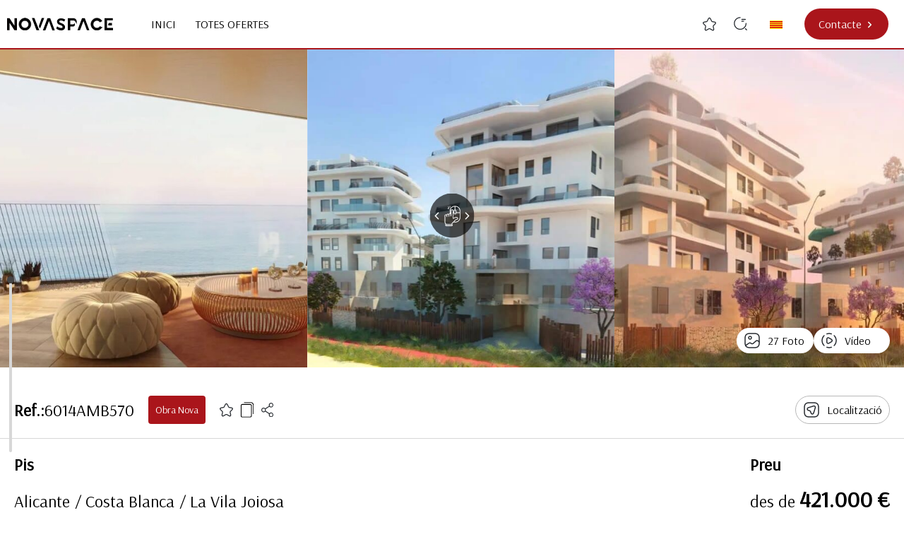

--- FILE ---
content_type: text/html; charset=UTF-8
request_url: https://gruporeunion.es/ca/listing/6014amb570/
body_size: 25102
content:
<!DOCTYPE html>
<html lang="en" class="leading-5">

<head>
    <meta charset="UTF-8">
    <meta http-equiv="X-UA-Compatible" content="IE=edge">
    <meta name="viewport" content="width=device-width, initial-scale=1.0">
    <meta name="facebook-domain-verification" content="mywk4aeue8xvhfjjsh4mzfzwn8ng38" />
    <link rel="preload" href="https://gruporeunion.es/wp-content/uploads/2023/01/map-min.webp" as="image">
    
<!-- Search Engine Optimization by Rank Math - https://rankmath.com/ -->
<title>6014AMB570 - Novaspace Promo, S.L.</title>
<meta name="robots" content="index, follow, max-snippet:-1, max-video-preview:-1, max-image-preview:large"/>
<link rel="canonical" href="https://gruporeunion.es/ca/listing/6014amb570/" />
<meta property="og:locale" content="ca_ES" />
<meta property="og:type" content="article" />
<meta property="og:title" content="6014AMB570 - Novaspace Promo, S.L." />
<meta property="og:url" content="https://gruporeunion.es/ca/listing/6014amb570/" />
<meta property="og:site_name" content="Gruporeunion.es - Propietats a Espanya" />
<meta property="article:section" content="Cases i apartaments a peu de platja" />
<meta property="og:updated_time" content="2022-12-16T22:33:57+00:00" />
<meta name="twitter:card" content="summary_large_image" />
<meta name="twitter:title" content="6014AMB570 - Novaspace Promo, S.L." />
<!-- /Rank Math WordPress SEO plugin -->

<link rel='dns-prefetch' href='//maps.googleapis.com' />
<style id='wp-img-auto-sizes-contain-inline-css' type='text/css'>
img:is([sizes=auto i],[sizes^="auto," i]){contain-intrinsic-size:3000px 1500px}
/*# sourceURL=wp-img-auto-sizes-contain-inline-css */
</style>
<link rel='stylesheet' id='trp-language-switcher-style-css' href='https://gruporeunion.es/wp-content/plugins/translatepress-multilingual/assets/css/trp-language-switcher.css?ver=3.0.5' type='text/css' media='all' />
<link rel='stylesheet' id='trp-popup-style-css' href='https://gruporeunion.es/wp-content/plugins/translatepress-developer/add-ons-pro/automatic-language-detection/assets/css/trp-popup.css?ver=6.9' type='text/css' media='all' />
<link rel='stylesheet' id='main-css' href='https://gruporeunion.es/wp-content/themes/hispana-theme/assets/dist/css/app.css?ver=3.4.1' type='text/css' media='all' />
<script type="text/javascript" src="https://maps.googleapis.com/maps/api/js?key=AIzaSyBj8F_UEXfuIy1kaRIqlDP70mR6srXdnGQ&amp;ver=6.9" id="g_maps-js"></script>
<script type="text/javascript" id="single-js-extra">
/* <![CDATA[ */
var wp_ajax = {"nonce":"aa6b7a2cad","ajaxurl":"https://gruporeunion.es/wp-admin/admin-ajax.php"};
//# sourceURL=single-js-extra
/* ]]> */
</script>
<script type="text/javascript" src="https://gruporeunion.es/wp-content/themes/hispana-theme/assets/dist/js/single.js?ver=3.4.1&#039; defer " id="single-js"></script>
<link rel="https://api.w.org/" href="https://gruporeunion.es/ca/wp-json/" /><link rel="alternate" title="JSON" type="application/json" href="https://gruporeunion.es/ca/wp-json/wp/v2/listing/1981" /><meta name="generator" content="WordPress 6.9" />
<link rel='shortlink' href='https://gruporeunion.es/ca/?p=1981' />
<link rel="alternate" hreflang="es-ES" href="https://gruporeunion.es/es/listing/6014amb570/"/>
<link rel="alternate" hreflang="ru-RU" href="https://gruporeunion.es/ru/listing/6014amb570/"/>
<link rel="alternate" hreflang="en-GB" href="https://gruporeunion.es/en/listing/6014amb570/"/>
<link rel="alternate" hreflang="ca" href="https://gruporeunion.es/ca/listing/6014amb570/"/>
<link rel="alternate" hreflang="fr-FR" href="https://gruporeunion.es/fr/listing/6014amb570/"/>
<link rel="alternate" hreflang="de-DE" href="https://gruporeunion.es/de/listing/6014amb570/"/>
<link rel="alternate" hreflang="nl-NL" href="https://gruporeunion.es/nl/listing/6014amb570/"/>
<link rel="alternate" hreflang="it-IT" href="https://gruporeunion.es/it/listing/6014amb570/"/>
<link rel="alternate" hreflang="pt-PT" href="https://gruporeunion.es/pt/listing/6014amb570/"/>
<link rel="alternate" hreflang="es" href="https://gruporeunion.es/es/listing/6014amb570/"/>
<link rel="alternate" hreflang="ru" href="https://gruporeunion.es/ru/listing/6014amb570/"/>
<link rel="alternate" hreflang="en" href="https://gruporeunion.es/en/listing/6014amb570/"/>
<link rel="alternate" hreflang="fr" href="https://gruporeunion.es/fr/listing/6014amb570/"/>
<link rel="alternate" hreflang="de" href="https://gruporeunion.es/de/listing/6014amb570/"/>
<link rel="alternate" hreflang="nl" href="https://gruporeunion.es/nl/listing/6014amb570/"/>
<link rel="alternate" hreflang="it" href="https://gruporeunion.es/it/listing/6014amb570/"/>
<link rel="alternate" hreflang="pt" href="https://gruporeunion.es/pt/listing/6014amb570/"/>
<script type="text/javascript" id="google_gtagjs" src="https://www.googletagmanager.com/gtag/js?id=G-CYNWNF9Q1P" async="async"></script>
<script type="text/javascript" id="google_gtagjs-inline">
/* <![CDATA[ */
window.dataLayer = window.dataLayer || [];function gtag(){dataLayer.push(arguments);}gtag('js', new Date());gtag('config', 'G-CYNWNF9Q1P', {} );
/* ]]> */
</script>
<link rel="icon" href="https://gruporeunion.es/wp-content/uploads/2024/10/Logo_NSP-1-150x150.png" sizes="32x32" />
<link rel="icon" href="https://gruporeunion.es/wp-content/uploads/2024/10/Logo_NSP-1.png" sizes="192x192" />
<link rel="apple-touch-icon" href="https://gruporeunion.es/wp-content/uploads/2024/10/Logo_NSP-1.png" />
<meta name="msapplication-TileImage" content="https://gruporeunion.es/wp-content/uploads/2024/10/Logo_NSP-1.png" />
<noscript><style id="rocket-lazyload-nojs-css">.rll-youtube-player, [data-lazy-src]{display:none !important;}</style></noscript>    <!-- Google tag (gtag.js) -->
    <script async src="https://www.googletagmanager.com/gtag/js?id=G-CYNWNF9Q1P"></script>
    <script>
    window.dataLayer = window.dataLayer || [];

    function gtag() {
        dataLayer.push(arguments);
    }
    gtag('js', new Date());
    gtag('config', 'G-CYNWNF9Q1P');
    gtag('config', 'AW-867625316');
    </script>


    <!-- Event snippet for Contact lead form submit conversion page In your html page, add the snippet and call gtag_report_conversion when someone clicks on the chosen link or button. -->
    <script>
    function gtag_report_conversion(url) {
        var callback = function() {
            if (typeof(url) != 'undefined') {
                window.location = url;
            }
        };
        gtag('event', 'conversion', {
            'send_to': 'AW-867625316/kYg6CPm9j5EYEOTS250D',
            'event_callback': callback
        });
        return false;
    }
    </script>

    <!-- Meta Pixel Code -->
    <script>
    ! function(f, b, e, v, n, t, s) {
        if (f.fbq) return;
        n = f.fbq = function() {
            n.callMethod ?
                n.callMethod.apply(n, arguments) : n.queue.push(arguments)
        };
        if (!f._fbq) f._fbq = n;
        n.push = n;
        n.loaded = !0;
        n.version = '2.0';
        n.queue = [];
        t = b.createElement(e);
        t.async = !0;
        t.src = v;
        s = b.getElementsByTagName(e)[0];
        s.parentNode.insertBefore(t, s)
    }(window, document, 'script',
        'https://connect.facebook.net/en_US/fbevents.js');
    fbq('init', '6443099102369052');
    fbq('track', 'PageView');
    </script>
    <noscript><img height="1" width="1" style="display:none"
            src="https://www.facebook.com/tr?id=6443099102369052&ev=PageView&noscript=1" /></noscript>
    <!-- End Meta Pixel Code -->
 
<style id='global-styles-inline-css' type='text/css'>
:root{--wp--preset--aspect-ratio--square: 1;--wp--preset--aspect-ratio--4-3: 4/3;--wp--preset--aspect-ratio--3-4: 3/4;--wp--preset--aspect-ratio--3-2: 3/2;--wp--preset--aspect-ratio--2-3: 2/3;--wp--preset--aspect-ratio--16-9: 16/9;--wp--preset--aspect-ratio--9-16: 9/16;--wp--preset--color--black: #000000;--wp--preset--color--cyan-bluish-gray: #abb8c3;--wp--preset--color--white: #ffffff;--wp--preset--color--pale-pink: #f78da7;--wp--preset--color--vivid-red: #cf2e2e;--wp--preset--color--luminous-vivid-orange: #ff6900;--wp--preset--color--luminous-vivid-amber: #fcb900;--wp--preset--color--light-green-cyan: #7bdcb5;--wp--preset--color--vivid-green-cyan: #00d084;--wp--preset--color--pale-cyan-blue: #8ed1fc;--wp--preset--color--vivid-cyan-blue: #0693e3;--wp--preset--color--vivid-purple: #9b51e0;--wp--preset--gradient--vivid-cyan-blue-to-vivid-purple: linear-gradient(135deg,rgb(6,147,227) 0%,rgb(155,81,224) 100%);--wp--preset--gradient--light-green-cyan-to-vivid-green-cyan: linear-gradient(135deg,rgb(122,220,180) 0%,rgb(0,208,130) 100%);--wp--preset--gradient--luminous-vivid-amber-to-luminous-vivid-orange: linear-gradient(135deg,rgb(252,185,0) 0%,rgb(255,105,0) 100%);--wp--preset--gradient--luminous-vivid-orange-to-vivid-red: linear-gradient(135deg,rgb(255,105,0) 0%,rgb(207,46,46) 100%);--wp--preset--gradient--very-light-gray-to-cyan-bluish-gray: linear-gradient(135deg,rgb(238,238,238) 0%,rgb(169,184,195) 100%);--wp--preset--gradient--cool-to-warm-spectrum: linear-gradient(135deg,rgb(74,234,220) 0%,rgb(151,120,209) 20%,rgb(207,42,186) 40%,rgb(238,44,130) 60%,rgb(251,105,98) 80%,rgb(254,248,76) 100%);--wp--preset--gradient--blush-light-purple: linear-gradient(135deg,rgb(255,206,236) 0%,rgb(152,150,240) 100%);--wp--preset--gradient--blush-bordeaux: linear-gradient(135deg,rgb(254,205,165) 0%,rgb(254,45,45) 50%,rgb(107,0,62) 100%);--wp--preset--gradient--luminous-dusk: linear-gradient(135deg,rgb(255,203,112) 0%,rgb(199,81,192) 50%,rgb(65,88,208) 100%);--wp--preset--gradient--pale-ocean: linear-gradient(135deg,rgb(255,245,203) 0%,rgb(182,227,212) 50%,rgb(51,167,181) 100%);--wp--preset--gradient--electric-grass: linear-gradient(135deg,rgb(202,248,128) 0%,rgb(113,206,126) 100%);--wp--preset--gradient--midnight: linear-gradient(135deg,rgb(2,3,129) 0%,rgb(40,116,252) 100%);--wp--preset--font-size--small: 13px;--wp--preset--font-size--medium: 20px;--wp--preset--font-size--large: 36px;--wp--preset--font-size--x-large: 42px;--wp--preset--spacing--20: 0.44rem;--wp--preset--spacing--30: 0.67rem;--wp--preset--spacing--40: 1rem;--wp--preset--spacing--50: 1.5rem;--wp--preset--spacing--60: 2.25rem;--wp--preset--spacing--70: 3.38rem;--wp--preset--spacing--80: 5.06rem;--wp--preset--shadow--natural: 6px 6px 9px rgba(0, 0, 0, 0.2);--wp--preset--shadow--deep: 12px 12px 50px rgba(0, 0, 0, 0.4);--wp--preset--shadow--sharp: 6px 6px 0px rgba(0, 0, 0, 0.2);--wp--preset--shadow--outlined: 6px 6px 0px -3px rgb(255, 255, 255), 6px 6px rgb(0, 0, 0);--wp--preset--shadow--crisp: 6px 6px 0px rgb(0, 0, 0);}:where(.is-layout-flex){gap: 0.5em;}:where(.is-layout-grid){gap: 0.5em;}body .is-layout-flex{display: flex;}.is-layout-flex{flex-wrap: wrap;align-items: center;}.is-layout-flex > :is(*, div){margin: 0;}body .is-layout-grid{display: grid;}.is-layout-grid > :is(*, div){margin: 0;}:where(.wp-block-columns.is-layout-flex){gap: 2em;}:where(.wp-block-columns.is-layout-grid){gap: 2em;}:where(.wp-block-post-template.is-layout-flex){gap: 1.25em;}:where(.wp-block-post-template.is-layout-grid){gap: 1.25em;}.has-black-color{color: var(--wp--preset--color--black) !important;}.has-cyan-bluish-gray-color{color: var(--wp--preset--color--cyan-bluish-gray) !important;}.has-white-color{color: var(--wp--preset--color--white) !important;}.has-pale-pink-color{color: var(--wp--preset--color--pale-pink) !important;}.has-vivid-red-color{color: var(--wp--preset--color--vivid-red) !important;}.has-luminous-vivid-orange-color{color: var(--wp--preset--color--luminous-vivid-orange) !important;}.has-luminous-vivid-amber-color{color: var(--wp--preset--color--luminous-vivid-amber) !important;}.has-light-green-cyan-color{color: var(--wp--preset--color--light-green-cyan) !important;}.has-vivid-green-cyan-color{color: var(--wp--preset--color--vivid-green-cyan) !important;}.has-pale-cyan-blue-color{color: var(--wp--preset--color--pale-cyan-blue) !important;}.has-vivid-cyan-blue-color{color: var(--wp--preset--color--vivid-cyan-blue) !important;}.has-vivid-purple-color{color: var(--wp--preset--color--vivid-purple) !important;}.has-black-background-color{background-color: var(--wp--preset--color--black) !important;}.has-cyan-bluish-gray-background-color{background-color: var(--wp--preset--color--cyan-bluish-gray) !important;}.has-white-background-color{background-color: var(--wp--preset--color--white) !important;}.has-pale-pink-background-color{background-color: var(--wp--preset--color--pale-pink) !important;}.has-vivid-red-background-color{background-color: var(--wp--preset--color--vivid-red) !important;}.has-luminous-vivid-orange-background-color{background-color: var(--wp--preset--color--luminous-vivid-orange) !important;}.has-luminous-vivid-amber-background-color{background-color: var(--wp--preset--color--luminous-vivid-amber) !important;}.has-light-green-cyan-background-color{background-color: var(--wp--preset--color--light-green-cyan) !important;}.has-vivid-green-cyan-background-color{background-color: var(--wp--preset--color--vivid-green-cyan) !important;}.has-pale-cyan-blue-background-color{background-color: var(--wp--preset--color--pale-cyan-blue) !important;}.has-vivid-cyan-blue-background-color{background-color: var(--wp--preset--color--vivid-cyan-blue) !important;}.has-vivid-purple-background-color{background-color: var(--wp--preset--color--vivid-purple) !important;}.has-black-border-color{border-color: var(--wp--preset--color--black) !important;}.has-cyan-bluish-gray-border-color{border-color: var(--wp--preset--color--cyan-bluish-gray) !important;}.has-white-border-color{border-color: var(--wp--preset--color--white) !important;}.has-pale-pink-border-color{border-color: var(--wp--preset--color--pale-pink) !important;}.has-vivid-red-border-color{border-color: var(--wp--preset--color--vivid-red) !important;}.has-luminous-vivid-orange-border-color{border-color: var(--wp--preset--color--luminous-vivid-orange) !important;}.has-luminous-vivid-amber-border-color{border-color: var(--wp--preset--color--luminous-vivid-amber) !important;}.has-light-green-cyan-border-color{border-color: var(--wp--preset--color--light-green-cyan) !important;}.has-vivid-green-cyan-border-color{border-color: var(--wp--preset--color--vivid-green-cyan) !important;}.has-pale-cyan-blue-border-color{border-color: var(--wp--preset--color--pale-cyan-blue) !important;}.has-vivid-cyan-blue-border-color{border-color: var(--wp--preset--color--vivid-cyan-blue) !important;}.has-vivid-purple-border-color{border-color: var(--wp--preset--color--vivid-purple) !important;}.has-vivid-cyan-blue-to-vivid-purple-gradient-background{background: var(--wp--preset--gradient--vivid-cyan-blue-to-vivid-purple) !important;}.has-light-green-cyan-to-vivid-green-cyan-gradient-background{background: var(--wp--preset--gradient--light-green-cyan-to-vivid-green-cyan) !important;}.has-luminous-vivid-amber-to-luminous-vivid-orange-gradient-background{background: var(--wp--preset--gradient--luminous-vivid-amber-to-luminous-vivid-orange) !important;}.has-luminous-vivid-orange-to-vivid-red-gradient-background{background: var(--wp--preset--gradient--luminous-vivid-orange-to-vivid-red) !important;}.has-very-light-gray-to-cyan-bluish-gray-gradient-background{background: var(--wp--preset--gradient--very-light-gray-to-cyan-bluish-gray) !important;}.has-cool-to-warm-spectrum-gradient-background{background: var(--wp--preset--gradient--cool-to-warm-spectrum) !important;}.has-blush-light-purple-gradient-background{background: var(--wp--preset--gradient--blush-light-purple) !important;}.has-blush-bordeaux-gradient-background{background: var(--wp--preset--gradient--blush-bordeaux) !important;}.has-luminous-dusk-gradient-background{background: var(--wp--preset--gradient--luminous-dusk) !important;}.has-pale-ocean-gradient-background{background: var(--wp--preset--gradient--pale-ocean) !important;}.has-electric-grass-gradient-background{background: var(--wp--preset--gradient--electric-grass) !important;}.has-midnight-gradient-background{background: var(--wp--preset--gradient--midnight) !important;}.has-small-font-size{font-size: var(--wp--preset--font-size--small) !important;}.has-medium-font-size{font-size: var(--wp--preset--font-size--medium) !important;}.has-large-font-size{font-size: var(--wp--preset--font-size--large) !important;}.has-x-large-font-size{font-size: var(--wp--preset--font-size--x-large) !important;}
/*# sourceURL=global-styles-inline-css */
</style>
<meta name="generator" content="WP Rocket 3.20.1.2" data-wpr-features="wpr_lazyload_iframes wpr_image_dimensions wpr_desktop" /></head>

<div id="smooth-wrapper">
    <div id="smooth-content">

        <header
            class="flex bg-white justify-between w-full p-2.5 border-b-2 border-red z-[999] fixed sm:relative top-0 left-0">
            <div class="max-w-screen-xl w-full mx-auto flex justify-between">
                <div class="flex items-center">
                    
                    <a href="https://gruporeunion.es/ca/">
                        <img width="265" height="31" src="https://gruporeunion.es/wp-content/uploads/2024/10/NOVASPACE-LOGO-1.svg" class="mr-10" style="width:150px;"
                            alt="Novaspace Promo, S.L.">
                    </a>

                    
                    <div class="menu-header-menu-container"><ul id="menu-header-menu" class="uppercase hidden nav:flex"><li id="menu-item-321" class="menu-item menu-item-type-post_type menu-item-object-page menu-item-home menu-item-321 p-1 m-2.5"><a href="https://gruporeunion.es/ca/">Inici</a></li>
<li id="menu-item-712" class="menu-item menu-item-type-post_type_archive menu-item-object-listing menu-item-712 p-1 m-2.5"><a href="https://gruporeunion.es/ca/listing/">Totes ofertes</a></li>
</ul></div>
                </div>

                <div class="flex items-center z-[999]">

                    <a href="https://gruporeunion.es/ca/favoritos/" class="mx-3 hidden nav:flex">
                        <svg width="19" height="20" viewbox="0 0 19 20" fill="none" class="fav-empty br-hidden">
                            <path
                                d="M14.4526 19.4512C13.9889 19.4512 13.3939 19.3025 12.6501 18.865L10.0339 17.3162C9.7626 17.1587 9.2376 17.1587 8.9751 17.3162L6.3501 18.865C4.80135 19.7837 3.89135 19.4162 3.4801 19.1187C3.0776 18.8212 2.4476 18.06 2.85885 16.31L3.4801 13.6237C3.5501 13.3437 3.4101 12.8625 3.2001 12.6525L1.0301 10.4825C-0.054897 9.39749 0.0326031 8.46999 0.181353 8.01499C0.330103 7.55999 0.802603 6.75499 2.3076 6.50124L5.09885 6.03749C5.36135 5.99374 5.7376 5.71374 5.85135 5.47749L7.4001 2.38874C8.1001 0.979989 9.01885 0.769989 9.5001 0.769989C9.98135 0.769989 10.9001 0.979989 11.6001 2.38874L13.1401 5.46874C13.2626 5.70499 13.6389 5.98499 13.9014 6.02874L16.6926 6.49249C18.2064 6.74624 18.6789 7.55124 18.8189 8.00624C18.9589 8.46124 19.0464 9.38874 17.9701 10.4737L15.8001 12.6525C15.5901 12.8625 15.4589 13.335 15.5201 13.6237L16.1414 16.31C16.5439 18.06 15.9226 18.8212 15.5201 19.1187C15.3014 19.2762 14.9514 19.4512 14.4526 19.4512ZM9.5001 15.8812C9.92885 15.8812 10.3576 15.9862 10.6989 16.1875L13.3151 17.7362C14.0764 18.1912 14.5576 18.1912 14.7414 18.06C14.9251 17.9287 15.0564 17.465 14.8639 16.6075L14.2426 13.9212C14.0764 13.195 14.3476 12.2587 14.8726 11.725L17.0426 9.55499C17.4714 9.12624 17.6639 8.70624 17.5764 8.41749C17.4801 8.12874 17.0776 7.89249 16.4826 7.79624L13.6914 7.33249C13.0176 7.21874 12.2826 6.67624 11.9764 6.06374L10.4364 2.98374C10.1564 2.42374 9.80635 2.09124 9.5001 2.09124C9.19385 2.09124 8.84385 2.42374 8.5726 2.98374L7.02385 6.06374C6.7176 6.67624 5.9826 7.21874 5.30885 7.33249L2.52635 7.79624C1.93135 7.89249 1.52885 8.12874 1.4326 8.41749C1.33635 8.70624 1.5376 9.13499 1.96635 9.55499L4.13635 11.725C4.66135 12.25 4.9326 13.195 4.76635 13.9212L4.1451 16.6075C3.94385 17.4737 4.08385 17.9287 4.2676 18.06C4.45135 18.1912 4.92385 18.1825 5.69385 17.7362L8.3101 16.1875C8.6426 15.9862 9.07135 15.8812 9.5001 15.8812Z"
                                fill="#292D32" />
                        </svg>

                        <svg width="19" height="20" viewbox="0 0 16 16" fill="none" xmlns="http://www.w3.org/2000/svg"
                            class="fav-full br-hidden">
                            <path
                                d="M11.838 5.36282L11.838 5.36292L11.8482 5.36461L14.3977 5.78453C14.3978 5.78454 14.3978 5.78454 14.3978 5.78455C15.1265 5.90526 15.4031 6.19841 15.4733 6.41748C15.5437 6.63749 15.4887 7.04014 14.9652 7.56845C14.9649 7.5687 14.9646 7.56895 14.9644 7.56921L12.9759 9.5577C12.7358 9.79778 12.5704 10.1253 12.4787 10.4464C12.3869 10.7678 12.3535 11.1366 12.4325 11.4748C12.4325 11.4749 12.4326 11.4751 12.4326 11.4752L13.0024 13.9341L13.0024 13.9342C13.2171 14.86 13.014 15.251 12.8545 15.3675C12.6952 15.4839 12.2615 15.5585 11.4456 15.0718L11.4448 15.0714L9.05635 13.6523C8.74414 13.4641 8.36162 13.3863 8.00945 13.3863C7.6573 13.3863 7.27479 13.4641 6.96259 13.6523L4.57517 15.0707C4.57498 15.0709 4.57478 15.071 4.57458 15.0711C3.7585 15.5529 3.32383 15.4798 3.16361 15.3632C3.00509 15.2479 2.80172 14.8602 3.01652 13.9342L3.01655 13.9341L3.58655 11.4741L3.58894 11.4638L3.59089 11.4534C3.65363 11.1188 3.61594 10.7549 3.52167 10.434C3.42785 10.1147 3.2631 9.78779 3.02301 9.5477L1.03301 7.5577C0.509991 7.03468 0.455304 6.63463 0.525637 6.41498C0.596218 6.19456 0.874404 5.89976 1.60244 5.77432L4.14979 5.35476C4.14996 5.35473 4.15014 5.3547 4.15031 5.35467C4.46531 5.30328 4.77349 5.14795 5.02289 4.96242C5.27163 4.77738 5.5081 4.52793 5.6477 4.2428L7.05549 1.4272C7.05568 1.42682 7.05588 1.42643 7.05607 1.42605C7.4048 0.738267 7.7734 0.561942 7.99821 0.562502C8.22347 0.563062 8.59327 0.741781 8.94252 1.43541C8.94262 1.43562 8.94272 1.43582 8.94283 1.43603L10.3512 4.25281C10.4917 4.53974 10.7296 4.78689 10.9776 4.96985C11.2273 5.15407 11.5312 5.30574 11.838 5.36282Z"
                                fill="#292D32" stroke="black" />
                        </svg>

                    </a>

                    <div class="cursor-pointer relative z-50 flex">
                        <svg id="search-icon" class="p-3" width="45" height="46" viewbox="0 0 20 21" fill="none">
                            <path
                                d="M16.667 4.90665H11.667C11.3253 4.90665 11.042 4.62331 11.042 4.28165C11.042 3.93998 11.3253 3.65665 11.667 3.65665H16.667C17.0087 3.65665 17.292 3.93998 17.292 4.28165C17.292 4.62331 17.0087 4.90665 16.667 4.90665Z"
                                fill="#292D32" />
                            <path
                                d="M14.167 7.40665H11.667C11.3253 7.40665 11.042 7.12331 11.042 6.78165C11.042 6.43998 11.3253 6.15665 11.667 6.15665H14.167C14.5087 6.15665 14.792 6.43998 14.792 6.78165C14.792 7.12331 14.5087 7.40665 14.167 7.40665Z"
                                fill="#292D32" />
                            <path
                                d="M9.58366 18.24C4.87533 18.24 1.04199 14.4066 1.04199 9.69831C1.04199 4.98998 4.87533 1.15665 9.58366 1.15665C9.92533 1.15665 10.2087 1.43998 10.2087 1.78165C10.2087 2.12331 9.92533 2.40665 9.58366 2.40665C5.55866 2.40665 2.29199 5.68165 2.29199 9.69831C2.29199 13.715 5.55866 16.99 9.58366 16.99C13.6087 16.99 16.8753 13.715 16.8753 9.69831C16.8753 9.35665 17.1587 9.07331 17.5003 9.07331C17.842 9.07331 18.1253 9.35665 18.1253 9.69831C18.1253 14.4066 14.292 18.24 9.58366 18.24Z"
                                fill="#292D32" />
                            <path
                                d="M18.3335 19.0733C18.1752 19.0733 18.0169 19.015 17.8919 18.89L16.2252 17.2233C15.9835 16.9817 15.9835 16.5817 16.2252 16.34C16.4669 16.0983 16.8669 16.0983 17.1085 16.34L18.7752 18.0067C19.0169 18.2483 19.0169 18.6483 18.7752 18.89C18.6502 19.015 18.4919 19.0733 18.3335 19.0733Z"
                                fill="#292D32" />
                        </svg>


                        <div id="search-wrap"
                            class="absolute right-[unset] sm:right-[-55px] left-[-18px] sm:left-[unset] bottom-[unset] sm:bottom-[-40px] top-[48px] sm:top-[unset] br-hidden">

                            <div class="flex flex-col sm:flex-row">
                                <input id="search-input"
                                    class="bg-white w-60 rounded-full py-2 px-4 shadow-search invisible z-10"
                                    name="search" type="text"
                                    placeholder="Cerca per ID" data-no-translation-placeholder="">
                                <a id="search-btn"
                                    class="rounded-full bg-red text-white flex items-center px-4 py-2 w-fit sm:w-auto mt-1 sm:mt-0 ml-0 sm:ml-2.5 + shadow-search cursor-pointer invisible z-1"
                                    href="https://gruporeunion.es/ca/listing/">Cerca                                    <span
                                        class="bg-[url('images/chevron_right.svg')] bg-contain bg-no-repeat mt-0.5 ml-2 w-2.5 h-2.5 z-10">
                                    </span>
                                </a>

                            </div>

                        </div>

                    </div>

                    <div class="hidden nav:flex">
                        <div class="menu-lang-menu-container"><ul id="menu-lang-menu" class="uppercase flex"><li id="menu-item-573" class="trp-language-switcher-container menu-item menu-item-type-post_type menu-item-object-language_switcher menu-item-has-children current-language-menu-item menu-item-573 p-1 m-2.5 min-w-[28px]"><a href="https://gruporeunion.es/ca/listing/6014amb570/"><span data-no-translation><img class="trp-flag-image" src="https://gruporeunion.es/wp-content/plugins/translatepress-multilingual/assets/images/flags/ca.png" width="18" height="12" alt="ca" title="Catalan"></span></a>
<ul class="sub-menu">
	<li id="menu-item-1758" class="trp-language-switcher-container menu-item menu-item-type-post_type menu-item-object-language_switcher menu-item-1758 p-1 m-2.5 min-w-[28px]"><a href="https://gruporeunion.es/nl/listing/6014amb570/"><span data-no-translation><img class="trp-flag-image" src="https://gruporeunion.es/wp-content/plugins/translatepress-multilingual/assets/images/flags/nl_NL.png" width="18" height="12" alt="nl_NL" title="Dutch"></span></a></li>
	<li id="menu-item-1759" class="trp-language-switcher-container menu-item menu-item-type-post_type menu-item-object-language_switcher menu-item-1759 p-1 m-2.5 min-w-[28px]"><a href="https://gruporeunion.es/en/listing/6014amb570/"><span data-no-translation><img class="trp-flag-image" src="https://gruporeunion.es/wp-content/plugins/translatepress-multilingual/assets/images/flags/en_GB.png" width="18" height="12" alt="en_GB" title="English"></span></a></li>
	<li id="menu-item-1760" class="trp-language-switcher-container menu-item menu-item-type-post_type menu-item-object-language_switcher menu-item-1760 p-1 m-2.5 min-w-[28px]"><a href="https://gruporeunion.es/fr/listing/6014amb570/"><span data-no-translation><img class="trp-flag-image" src="https://gruporeunion.es/wp-content/plugins/translatepress-multilingual/assets/images/flags/fr_FR.png" width="18" height="12" alt="fr_FR" title="French"></span></a></li>
	<li id="menu-item-1761" class="trp-language-switcher-container menu-item menu-item-type-post_type menu-item-object-language_switcher menu-item-1761 p-1 m-2.5 min-w-[28px]"><a href="https://gruporeunion.es/de/listing/6014amb570/"><span data-no-translation><img class="trp-flag-image" src="https://gruporeunion.es/wp-content/plugins/translatepress-multilingual/assets/images/flags/de_DE.png" width="18" height="12" alt="de_DE" title="German"></span></a></li>
	<li id="menu-item-1762" class="trp-language-switcher-container menu-item menu-item-type-post_type menu-item-object-language_switcher menu-item-1762 p-1 m-2.5 min-w-[28px]"><a href="https://gruporeunion.es/it/listing/6014amb570/"><span data-no-translation><img class="trp-flag-image" src="https://gruporeunion.es/wp-content/plugins/translatepress-multilingual/assets/images/flags/it_IT.png" width="18" height="12" alt="it_IT" title="Italian"></span></a></li>
	<li id="menu-item-1763" class="trp-language-switcher-container menu-item menu-item-type-post_type menu-item-object-language_switcher menu-item-1763 p-1 m-2.5 min-w-[28px]"><a href="https://gruporeunion.es/pt/listing/6014amb570/"><span data-no-translation><img class="trp-flag-image" src="https://gruporeunion.es/wp-content/plugins/translatepress-multilingual/assets/images/flags/pt_PT.png" width="18" height="12" alt="pt_PT" title="Portuguese"></span></a></li>
	<li id="menu-item-1764" class="trp-language-switcher-container menu-item menu-item-type-post_type menu-item-object-language_switcher menu-item-1764 p-1 m-2.5 min-w-[28px]"><a href="https://gruporeunion.es/ru/listing/6014amb570/"><span data-no-translation><img class="trp-flag-image" src="https://gruporeunion.es/wp-content/plugins/translatepress-multilingual/assets/images/flags/ru_RU.png" width="18" height="12" alt="ru_RU" title="Russian"></span></a></li>
	<li id="menu-item-1765" class="trp-language-switcher-container menu-item menu-item-type-post_type menu-item-object-language_switcher menu-item-1765 p-1 m-2.5 min-w-[28px]"><a href="https://gruporeunion.es/es/listing/6014amb570/"><span data-no-translation><img class="trp-flag-image" src="https://gruporeunion.es/wp-content/plugins/translatepress-multilingual/assets/images/flags/es_ES.png" width="18" height="12" alt="es_ES" title="Spanish"></span></a></li>
</ul>
</li>
</ul></div>                    </div>



                    
                    <div class="br-contacts mx-3 relative">

                        <p
                            class="br-contacts-but flex items-center justify-center bg-red text-white rounded-full py-2.5 px-5 h-fit w-fit relative cursor-pointer z-50">
                            <span class="text-sm sm:text-base z-10" data-no-translation="" data-trp-gettext="">Contacte</span>

                            <span
                                class="bg-[url('images/chevron_right.svg')] bg-contain bg-no-repeat mt-0.5 ml-2 w-2.5 h-2.5 z-10"></span>
                        </p>

                    </div>
                    

                    <svg id="nav-burger" class="cursor-pointer nav:hidden ml-2.5 z-[1001] overflow-visible" width="33"
                        height="17" viewbox="0 0 33 17" fill="none" xmlns="http://www.w3.org/2000/svg">
                        <path class="top-line"
                            d="M1.03122 2.31245H31.9687C32.538 2.31245 32.9999 1.85041 32.9999 1.28122C32.9999 0.711951 32.5379 0.25 31.9687 0.25H1.03122C0.46195 0.25 0 0.712037 0 1.28122C0 1.85041 0.462036 2.31245 1.03122 2.31245Z"
                            fill="black" />
                        <path class="mid-line"
                            d="M31.9687 7.46875H1.03122C0.46195 7.46875 0 7.93079 0 8.49997C0 9.06916 0.462036 9.5312 1.03122 9.5312H31.9687C32.538 9.5312 32.9999 9.06916 32.9999 8.49997C32.9999 7.93079 32.538 7.46875 31.9687 7.46875Z"
                            fill="black" />
                        <path class="bottom-line"
                            d="M31.9687 14.6875H11.3437C10.7744 14.6875 10.3125 15.1495 10.3125 15.7187C10.3125 16.288 10.7745 16.7499 11.3437 16.7499H31.9687C32.538 16.7499 32.9999 16.2879 32.9999 15.7187C33 15.1495 32.538 14.6875 31.9687 14.6875Z"
                            fill="black" />
                    </svg>

                    <section class="mobile-menu max-w-[220px] w-full h-[100vh] z-[999] fixed top-0 right-0 block sm:hidden invisible">

    <div class="h-full w-full flex flex-col bg-white pt-[60px]">


        <div class="menu-mobile-menu-container"><ul id="menu-mobile-menu" class="uppercase flex flex-col"><li id="menu-item-746" class="menu-item menu-item-type-post_type menu-item-object-page menu-item-home menu-item-746 p-1 m-2.5 text-base"><a href="https://gruporeunion.es/ca/">Inici</a></li>
<li id="menu-item-745" class="menu-item menu-item-type-post_type_archive menu-item-object-listing menu-item-745 p-1 m-2.5 text-base"><a href="https://gruporeunion.es/ca/listing/">Totes ofertes</a></li>
<li id="menu-item-747" class="mob-nav-fav menu-item menu-item-type-post_type menu-item-object-page menu-item-747 p-1 m-2.5 text-base"><a href="https://gruporeunion.es/ca/favoritos/">Preferits</a></li>
</ul></div>
        <div class="menu-mobile-lang-container"><ul id="menu-mobile-lang" class="uppercase flex flex-wrap gap-2.5 px-2.5 mt-5"><li id="menu-item-1776" class="trp-language-switcher-container menu-item menu-item-type-post_type menu-item-object-language_switcher current-language-menu-item menu-item-1776 text-base"><a href="https://gruporeunion.es/ca/listing/6014amb570/"><span data-no-translation><img class="trp-flag-image" src="https://gruporeunion.es/wp-content/plugins/translatepress-multilingual/assets/images/flags/ca.png" width="18" height="12" alt="ca" title="Catalan"></span></a></li>
<li id="menu-item-1768" class="trp-language-switcher-container menu-item menu-item-type-post_type menu-item-object-language_switcher menu-item-1768 text-base"><a href="https://gruporeunion.es/nl/listing/6014amb570/"><span data-no-translation><img class="trp-flag-image" src="https://gruporeunion.es/wp-content/plugins/translatepress-multilingual/assets/images/flags/nl_NL.png" width="18" height="12" alt="nl_NL" title="Dutch"></span></a></li>
<li id="menu-item-1769" class="trp-language-switcher-container menu-item menu-item-type-post_type menu-item-object-language_switcher menu-item-1769 text-base"><a href="https://gruporeunion.es/en/listing/6014amb570/"><span data-no-translation><img class="trp-flag-image" src="https://gruporeunion.es/wp-content/plugins/translatepress-multilingual/assets/images/flags/en_GB.png" width="18" height="12" alt="en_GB" title="English"></span></a></li>
<li id="menu-item-1770" class="trp-language-switcher-container menu-item menu-item-type-post_type menu-item-object-language_switcher menu-item-1770 text-base"><a href="https://gruporeunion.es/fr/listing/6014amb570/"><span data-no-translation><img class="trp-flag-image" src="https://gruporeunion.es/wp-content/plugins/translatepress-multilingual/assets/images/flags/fr_FR.png" width="18" height="12" alt="fr_FR" title="French"></span></a></li>
<li id="menu-item-1771" class="trp-language-switcher-container menu-item menu-item-type-post_type menu-item-object-language_switcher menu-item-1771 text-base"><a href="https://gruporeunion.es/de/listing/6014amb570/"><span data-no-translation><img class="trp-flag-image" src="https://gruporeunion.es/wp-content/plugins/translatepress-multilingual/assets/images/flags/de_DE.png" width="18" height="12" alt="de_DE" title="German"></span></a></li>
<li id="menu-item-1772" class="trp-language-switcher-container menu-item menu-item-type-post_type menu-item-object-language_switcher menu-item-1772 text-base"><a href="https://gruporeunion.es/it/listing/6014amb570/"><span data-no-translation><img class="trp-flag-image" src="https://gruporeunion.es/wp-content/plugins/translatepress-multilingual/assets/images/flags/it_IT.png" width="18" height="12" alt="it_IT" title="Italian"></span></a></li>
<li id="menu-item-1773" class="trp-language-switcher-container menu-item menu-item-type-post_type menu-item-object-language_switcher menu-item-1773 text-base"><a href="https://gruporeunion.es/pt/listing/6014amb570/"><span data-no-translation><img class="trp-flag-image" src="https://gruporeunion.es/wp-content/plugins/translatepress-multilingual/assets/images/flags/pt_PT.png" width="18" height="12" alt="pt_PT" title="Portuguese"></span></a></li>
<li id="menu-item-1774" class="trp-language-switcher-container menu-item menu-item-type-post_type menu-item-object-language_switcher menu-item-1774 text-base"><a href="https://gruporeunion.es/ru/listing/6014amb570/"><span data-no-translation><img class="trp-flag-image" src="https://gruporeunion.es/wp-content/plugins/translatepress-multilingual/assets/images/flags/ru_RU.png" width="18" height="12" alt="ru_RU" title="Russian"></span></a></li>
<li id="menu-item-1775" class="trp-language-switcher-container menu-item menu-item-type-post_type menu-item-object-language_switcher menu-item-1775 text-base"><a href="https://gruporeunion.es/es/listing/6014amb570/"><span data-no-translation><img class="trp-flag-image" src="https://gruporeunion.es/wp-content/plugins/translatepress-multilingual/assets/images/flags/es_ES.png" width="18" height="12" alt="es_ES" title="Spanish"></span></a></li>
</ul></div>

    </div>

</section>
                </div>
            </div>


        </header><section class="w-full">

    <div class="gal mx-auto max-w-screen-xl relative h-[465px] sm:h-auto">

        <ul class="br_single_gallery relative flex overflow-hidden invisible">
            <svg class="hidden sm:block drag_icon absolute top-1/2 translate-y-n-50 left-1/2 translate-x-n-50 z-[100]" idth="63"
    height="63" viewbox="0 0 63 63" fill="none" xmlns="http://www.w3.org/2000/svg">
    <circle cx="31.5" cy="31.5" r="31.5" fill="#000000a3" />
    <path
        d="M7.34495 32.5325L11.59 36.77C11.6597 36.8403 11.7426 36.8961 11.834 36.9342C11.9254 36.9722 12.0234 36.9918 12.1225 36.9918C12.2215 36.9918 12.3195 36.9722 12.4109 36.9342C12.5023 36.8961 12.5852 36.8403 12.655 36.77C12.7946 36.6295 12.873 36.4394 12.873 36.2412C12.873 36.0431 12.7946 35.853 12.655 35.7125L8.94245 31.9625L12.655 28.25C12.7946 28.1095 12.873 27.9194 12.873 27.7212C12.873 27.5231 12.7946 27.333 12.655 27.1925C12.5855 27.1216 12.5027 27.0653 12.4113 27.0266C12.3198 26.988 12.2217 26.9679 12.1225 26.9675C12.0232 26.9679 11.9251 26.988 11.8337 27.0266C11.7422 27.0653 11.6594 27.1216 11.59 27.1925L7.34495 31.43C7.26883 31.5002 7.20807 31.5855 7.16651 31.6803C7.12496 31.7752 7.1035 31.8777 7.1035 31.9812C7.1035 32.0848 7.12496 32.1873 7.16651 32.2822C7.20807 32.377 7.26883 32.4623 7.34495 32.5325Z"
        fill="white" />
    <path
        d="M55.655 31.4675L51.41 27.23C51.3403 27.1597 51.2574 27.1039 51.166 27.0658C51.0746 27.0278 50.9766 27.0081 50.8775 27.0081C50.7785 27.0081 50.6805 27.0278 50.5891 27.0658C50.4977 27.1039 50.4148 27.1597 50.345 27.23C50.2054 27.3705 50.127 27.5606 50.127 27.7587C50.127 27.9569 50.2054 28.147 50.345 28.2875L54.0575 32.0375L50.345 35.75C50.2054 35.8905 50.127 36.0806 50.127 36.2787C50.127 36.4769 50.2054 36.667 50.345 36.8075C50.4145 36.8784 50.4973 36.9347 50.5887 36.9734C50.6802 37.012 50.7783 37.0321 50.8775 37.0325C50.9768 37.0321 51.0749 37.012 51.1663 36.9734C51.2578 36.9347 51.3406 36.8784 51.41 36.8075L55.655 32.57C55.7312 32.4998 55.7919 32.4145 55.8335 32.3197C55.875 32.2248 55.8965 32.1223 55.8965 32.0187C55.8965 31.9152 55.875 31.8127 55.8335 31.7178C55.7919 31.623 55.7312 31.5377 55.655 31.4675Z"
        fill="white" />
    <path
        d="M36.23 41.3205H35.2782C34.782 41.3164 34.2876 41.2612 33.8028 41.1558C33.5326 41.4053 33.2451 41.6352 32.9423 41.844C32.31 42.3686 31.8636 43.0831 31.6692 43.8814C32.2413 44.1913 32.5303 44.8497 32.3712 45.4806C32.2122 46.1114 31.6455 46.5541 30.9949 46.5557H23.38C22.7936 46.5575 22.2661 46.1995 22.0512 45.6538C21.8363 45.1082 21.978 44.4866 22.4082 44.088C22.294 43.8953 22.1702 43.6968 22.0322 43.4883C21.0004 41.9425 21.0004 40.8769 21.0004 38.9408V31.8019C21.0009 31.098 21.3898 30.4518 22.0115 30.1217C22.6333 29.7916 23.3864 29.8316 23.9698 30.2257C24.1705 29.6316 24.6539 29.1765 25.2591 29.012C25.8642 28.8476 26.5115 28.9954 26.9853 29.4061C27.2414 28.9771 27.656 28.666 28.1394 28.5399V25.1389C28.1439 21.1981 31.3375 18.0045 35.2783 18H36.2302C40.1711 18.0045 43.3647 21.1981 43.3691 25.1389V34.1816C43.3645 38.1225 40.171 41.316 36.23 41.3205V41.3205ZM23.38 45.6039H30.9949C31.2577 45.6039 31.4708 45.3908 31.4708 45.1279C31.4708 44.8651 31.2577 44.652 30.9949 44.652H23.38C23.1172 44.652 22.9041 44.8651 22.9041 45.1279C22.9041 45.3908 23.1171 45.6039 23.38 45.6039ZM27.6633 30.3742V32.7538C27.6633 33.0167 27.4503 33.2297 27.1874 33.2297C26.9246 33.2297 26.7115 33.0167 26.7115 32.7538V30.8501C26.7115 30.3244 26.2853 29.8982 25.7596 29.8982C25.2339 29.8982 24.8078 30.3244 24.8078 30.8501V33.2297C24.8078 33.4926 24.5947 33.7057 24.3318 33.7057C24.069 33.7057 23.8559 33.4926 23.8559 33.2297V31.802C23.8559 31.2762 23.4298 30.8501 22.9041 30.8501C22.3783 30.8501 21.9522 31.2762 21.9522 31.802V38.9409C21.9522 40.8027 21.9522 41.6537 22.8241 42.9606C23.0007 43.2253 23.1501 43.4703 23.2881 43.7097C23.3191 43.7097 23.3486 43.7002 23.38 43.7002H30.7297C30.9751 42.6652 31.5561 41.7406 32.3822 41.0706C32.8838 40.7189 33.3452 40.313 33.7581 39.8604C34.2131 39.407 34.6373 38.9236 35.0279 38.4136C35.1007 38.3098 35.1849 38.1899 35.4191 37.9067C36.1573 37.1188 37.1642 36.6365 38.2408 36.555C38.736 36.5034 39.1078 36.079 39.0936 35.5814C39.0795 35.0837 38.6843 34.681 38.1871 34.6575C36.4461 34.5419 35.3353 35.015 33.8889 35.9373C33.596 36.123 33.2252 36.1347 32.9211 35.9678C32.617 35.8009 32.4278 35.4817 32.4273 35.1349L32.4226 24.663C32.4229 24.4021 32.3161 24.1525 32.1272 23.9726C31.9382 23.7926 31.6837 23.6981 31.4231 23.7112C30.8979 23.7673 30.5042 24.2179 30.5189 24.7458V32.2779C30.5189 32.5407 30.3058 32.7538 30.043 32.7538C29.7802 32.7538 29.5671 32.5407 29.5671 32.2779V30.3742C29.5671 29.8485 29.1409 29.4223 28.6152 29.4223C28.0895 29.4223 27.6633 29.8485 27.6633 30.3742V30.3742ZM29.5671 28.7355V27.9945H29.0912V28.5399C29.2581 28.5837 29.4182 28.6502 29.5671 28.7374V28.7355ZM29.0911 25.1389V27.0426H29.567V24.7458C29.5589 23.7157 30.3436 22.8522 31.3698 22.7621C31.892 22.7312 32.4032 22.92 32.78 23.2828C33.1579 23.6427 33.3725 24.1411 33.3744 24.663V27.0426H33.8503V25.1389C33.8536 24.2735 34.4401 23.5192 35.2781 23.3028V18.9519C31.8628 18.9558 29.0951 21.7235 29.0911 25.1389V25.1389ZM35.7541 24.1871C35.2284 24.1871 34.8023 24.6132 34.8023 25.1389V27.9945C34.8023 28.5202 35.2284 28.9464 35.7541 28.9464C36.2798 28.9464 36.706 28.5202 36.706 27.9945V25.1389C36.706 24.6132 36.2798 24.1871 35.7541 24.1871ZM36.23 18.9519V23.3028C37.068 23.5192 37.6546 24.2735 37.6578 25.139V27.0427H42.4172V25.1389C42.4132 21.7235 39.6455 18.9558 36.23 18.9519V18.9519ZM42.4172 27.9945H37.6579C37.6579 29.0459 36.8056 29.8982 35.7542 29.8982C34.7028 29.8982 33.8505 29.0459 33.8505 27.9945H33.3746L33.3784 35.1334C34.9556 34.1283 36.2587 33.5748 38.2476 33.7081C39.239 33.7606 40.0237 34.5662 40.0499 35.5587C40.0762 36.5512 39.3353 37.3972 38.348 37.5021C37.5173 37.5578 36.7363 37.9175 36.154 38.5125C35.9455 38.7643 35.8713 38.8704 35.8066 38.9617C35.4446 39.4443 35.0489 39.9006 34.6224 40.3272C34.8402 40.3526 35.0591 40.3664 35.2783 40.3686H36.2302C39.6456 40.3646 42.4133 37.5969 42.4172 34.1815V27.9945H42.4172Z"
        fill="white" />
    <path
        d="M27.1882 22.2834H25.7604C25.4975 22.2834 25.2845 22.0703 25.2845 21.8074C25.2845 21.5446 25.4975 21.3315 25.7604 21.3315H27.1882C27.451 21.3315 27.6641 21.5446 27.6641 21.8074C27.6641 22.0703 27.451 22.2834 27.1882 22.2834Z"
        fill="white" />
    <path
        d="M27.1882 20.8556C27.062 20.8556 26.941 20.8054 26.8518 20.7161L25.8423 19.7067C25.7186 19.5872 25.669 19.4103 25.7125 19.2438C25.7561 19.0774 25.886 18.9475 26.0524 18.904C26.2188 18.8604 26.3958 18.91 26.5153 19.0337L27.5247 20.0432C27.6608 20.1793 27.7015 20.3839 27.6278 20.5617C27.5542 20.7395 27.3807 20.8555 27.1882 20.8556V20.8556Z"
        fill="white" />
    <path
        d="M29.0918 18.4759V19.9037C29.0918 20.1665 28.8787 20.3796 28.6159 20.3796C28.353 20.3796 28.14 20.1665 28.14 19.9037V18.4759C28.14 18.2131 28.353 18 28.6159 18C28.8787 18 29.0918 18.2131 29.0918 18.4759V18.4759Z"
        fill="white" />
</svg>            <li class="br_img relative flex h-full">
    <img width="1024" height="576" src="https://gruporeunion.es/wp-content/uploads/2022/12/ASTER_VILLAJOY_01-1024x576.jpg" class="object-cover h-450 w-full"
        alt="" />
</li><li class="br_img relative flex h-full">
    <img width="1024" height="634" src="https://gruporeunion.es/wp-content/uploads/2022/12/ASTER_VILLAJOY_02-1024x634.jpg" class="object-cover h-450 w-full"
        alt="" />
</li><li class="br_img relative flex h-full">
    <img width="1024" height="569" src="https://gruporeunion.es/wp-content/uploads/2022/12/ASTER_VILLAJOY_03-1024x569.jpg" class="object-cover h-450 w-full"
        alt="" />
</li><li class="br_img relative flex h-full">
    <img width="1024" height="569" src="https://gruporeunion.es/wp-content/uploads/2022/12/ASTER_VILLAJOY_04-1024x569.jpg" class="object-cover h-450 w-full"
        alt="" />
</li><li class="br_img relative flex h-full">
    <img width="1024" height="632" src="https://gruporeunion.es/wp-content/uploads/2022/12/ASTER_VILLAJOY_05-1024x632.jpg" class="object-cover h-450 w-full"
        alt="" />
</li><li class="br_img relative flex h-full">
    <img width="1024" height="576" src="https://gruporeunion.es/wp-content/uploads/2022/12/ASTER_VILLAJOY_06-1024x576.jpg" class="object-cover h-450 w-full"
        alt="" />
</li><li class="br_img relative flex h-full">
    <img width="1024" height="576" src="https://gruporeunion.es/wp-content/uploads/2022/12/ASTER_VILLAJOY_07-1024x576.jpg" class="object-cover h-450 w-full"
        alt="" />
</li><li class="br_img relative flex h-full">
    <img width="1024" height="576" src="https://gruporeunion.es/wp-content/uploads/2022/12/ASTER_VILLAJOY_08-1024x576.jpg" class="object-cover h-450 w-full"
        alt="" />
</li><li class="br_img relative flex h-full">
    <img width="1024" height="576" src="https://gruporeunion.es/wp-content/uploads/2022/12/ASTER_VILLAJOY_09-1024x576.jpg" class="object-cover h-450 w-full"
        alt="" />
</li><li class="br_img relative flex h-full">
    <img width="1024" height="576" src="https://gruporeunion.es/wp-content/uploads/2022/12/ASTER_VILLAJOY_29-1024x576.jpg" class="object-cover h-450 w-full"
        alt="" />
</li><li class="br_img relative flex h-full">
    <img width="1024" height="559" src="https://gruporeunion.es/wp-content/uploads/2022/12/ASTER_VILLAJOY_27-1024x559.jpg" class="object-cover h-450 w-full"
        alt="" />
</li><li class="br_img relative flex h-full">
    <img width="1024" height="591" src="https://gruporeunion.es/wp-content/uploads/2022/12/ASTER_VILLAJOY_10-1024x591.jpg" class="object-cover h-450 w-full"
        alt="" />
</li><li class="br_img relative flex h-full">
    <img width="1024" height="576" src="https://gruporeunion.es/wp-content/uploads/2022/12/ASTER_VILLAJOY_11jpg-1024x576.jpg" class="object-cover h-450 w-full"
        alt="" />
</li><li class="br_img relative flex h-full">
    <img width="1024" height="576" src="https://gruporeunion.es/wp-content/uploads/2022/12/ASTER_VILLAJOY_12-1024x576.jpg" class="object-cover h-450 w-full"
        alt="" />
</li><li class="br_img relative flex h-full">
    <img width="1024" height="576" src="https://gruporeunion.es/wp-content/uploads/2022/12/ASTER_VILLAJOY_13-1024x576.jpg" class="object-cover h-450 w-full"
        alt="" />
</li><li class="br_img relative flex h-full">
    <img width="1024" height="576" src="https://gruporeunion.es/wp-content/uploads/2022/12/ASTER_VILLAJOY_14-1024x576.jpg" class="object-cover h-450 w-full"
        alt="" />
</li><li class="br_img relative flex h-full">
    <img width="1024" height="695" src="https://gruporeunion.es/wp-content/uploads/2022/12/ASTER_VILLAJOY_15-1024x695.jpg" class="object-cover h-450 w-full"
        alt="" />
</li><li class="br_img relative flex h-full">
    <img width="1024" height="576" src="https://gruporeunion.es/wp-content/uploads/2022/12/ASTER_VILLAJOY_16-1024x576.jpg" class="object-cover h-450 w-full"
        alt="" />
</li><li class="br_img relative flex h-full">
    <img width="1024" height="768" src="https://gruporeunion.es/wp-content/uploads/2022/12/ASTER_VILLAJOY_17-1024x768.jpg" class="object-cover h-450 w-full"
        alt="" />
</li><li class="br_img relative flex h-full">
    <img width="1024" height="621" src="https://gruporeunion.es/wp-content/uploads/2022/12/ASTER_VILLAJOY_18-1024x621.jpg" class="object-cover h-450 w-full"
        alt="" />
</li><li class="br_img relative flex h-full">
    <img width="1024" height="576" src="https://gruporeunion.es/wp-content/uploads/2022/12/ASTER_VILLAJOY_19-1024x576.jpg" class="object-cover h-450 w-full"
        alt="" />
</li><li class="br_img relative flex h-full">
    <img width="1024" height="576" src="https://gruporeunion.es/wp-content/uploads/2022/12/ASTER_VILLAJOY_20-1024x576.jpg" class="object-cover h-450 w-full"
        alt="" />
</li><li class="br_img relative flex h-full">
    <img width="1024" height="576" src="https://gruporeunion.es/wp-content/uploads/2022/12/ASTER_VILLAJOY_21-1024x576.jpg" class="object-cover h-450 w-full"
        alt="" />
</li><li class="br_img relative flex h-full">
    <img width="1024" height="576" src="https://gruporeunion.es/wp-content/uploads/2022/12/ASTER_VILLAJOY_22-1024x576.jpg" class="object-cover h-450 w-full"
        alt="" />
</li><li class="br_img relative flex h-full">
    <img width="1024" height="726" src="https://gruporeunion.es/wp-content/uploads/2022/12/ASTER_VILLAJOY_23-1024x726.jpg" class="object-cover h-450 w-full"
        alt="" />
</li><li class="br_img relative flex h-full">
    <img width="1024" height="655" src="https://gruporeunion.es/wp-content/uploads/2022/12/ASTER_VILLAJOY_24-1024x655.jpg" class="object-cover h-450 w-full"
        alt="" />
</li><li class="br_img relative flex h-full">
    <img width="1024" height="752" src="https://gruporeunion.es/wp-content/uploads/2022/12/ASTER_VILLAJOY_25-1024x752.jpg" class="object-cover h-450 w-full"
        alt="" />
</li><li class="br_img relative flex h-full">
    <img width="1024" height="576" src="https://gruporeunion.es/wp-content/uploads/2022/12/ASTER_VILLAJOY_26-1024x576.jpg" class="object-cover h-450 w-full"
        alt="" />
</li>        </ul>

        <div class="absolute translate-x-[50%] smallTab:translate-x-0 right-1/2 smallTab:right-5 bottom-10 flex flex-col 350:flex-row gap-2.5 smallTab:gap-5 w-max">

            
                            <div id="single-gallery" class="bg-white w-full rounded-full flex items-center px-2.5 py-1.5 cursor-pointer">
                    <img width="24" height="24" src="https://gruporeunion.es/wp-content/themes/hispana-theme/assets/dist/css/images/single_gallery.svg" alt="plans_icon">
                    <p class="whitespace-nowrap px-2.5 capitalize">27                        Foto</p>
                </div>
            
                            <div id="single-video" class="bg-white w-full rounded-full flex items-center px-2.5 py-1.5 cursor-pointer">
                    <img width="24" height="24" src="https://gruporeunion.es/wp-content/themes/hispana-theme/assets/dist/css/images/single_video.svg" alt="plans_icon">
                    <p class="whitespace-nowrap px-2.5 capitalize" data-no-translation="" data-trp-gettext="">Vídeo</p>
                </div>
            
        </div>
    </div>

</section>




<section class="w-full border-b border-grey">

    <div id="description" class="max-w-screen-xl mx-auto justify-between hidden smallTab:flex">

        <div class="flex p-5">
            <h1 class="text-2xl mr-5 flex items-center">
                <span class="font-bold" data-no-translation="" data-trp-gettext="">Ref.: </span>6014AMB570            </h1>
            <span
    class="text-white justify-center bg-red p-2.5 rounded text-sm flex items-center" data-no-translation="" data-trp-gettext="">Obra Nova</span>            <div class="flex items-center ml-5 relative z-[100]">
                <p class="fav_added absolute right-[-130px] top-0 whitespace-nowrap invisible bg-white">
                    S'ha afegit el favorit                </p>

                <p class="fav_removed absolute right-[-130px] top-0 whitespace-nowrap invisible bg-white">
                    S'ha eliminat el preferit                </p>

                <img width="19" height="20" src="https://gruporeunion.es/wp-content/themes/hispana-theme/assets/dist/css/images/favorites.svg" alt="plans_icon" br-data="1981" class="favorite_single favorites-i cursor-pointer invisible">

                <img width="20" height="20" src="https://gruporeunion.es/wp-content/themes/hispana-theme/assets/dist/css/images/favorites_1.svg" alt="plans_icon" br-data="1981" class="favorite_single_chosen favorites-i cursor-pointer invisible">
            </div>

            <div class="copy-single copy-text relative flex pl-2.5 z-[99]">
                <button class="z-[99] relative">
                    <img class="cursor-pointer" width="20px" src="https://gruporeunion.es/wp-content/themes/hispana-theme/assets/dist/css/images/copy_single.svg" alt="copy icon">
                </button>
                <input type="text" class="hidden">
            </div>

            <div class="social-share bg-[#ffffffb3] z-[98] relative pl-2.5 cursor-pointer flex items-center">
                <img width="17px" src="https://gruporeunion.es/wp-content/themes/hispana-theme/assets/dist/css/images/share.svg" alt="share_icon">
                <div class="shareon absolute bg-white flex top-0 left-[43px] invisible">
                    <a class="linkedin"></a>
                    <a class="whatsapp"></a>
                    <a class="facebook"></a>
                    <a class="pinterest"></a>
                    <button class="twitter"></button>
                </div>
            </div>
        </div>

        <div class="flex p-5">
            <div class="single-map ml-5 border border-dark-grey rounded-full flex items-center px-2.5 py-1.5 cursor-pointer">

                <svg width="24" height="24" viewbox="0 0 24 24" fill="none" xmlns="http://www.w3.org/2000/svg">
                    <path d="M13.1807 18.7C12.0107 18.7 11.0207 17.98 10.6507 16.87L9.95072 14.8C9.84072 14.44 9.56072 14.17 9.22072 14.06L7.14072 13.36C6.02072 12.98 5.30072 11.97 5.32072 10.79C5.34072 9.60999 6.08072 8.62 7.21072 8.27L14.7407 5.92998C15.6907 5.63998 16.7207 5.89 17.4207 6.6C18.1207 7.31 18.3707 8.32999 18.0807 9.27999L15.7407 16.82C15.3907 17.95 14.4007 18.69 13.2107 18.71C13.2007 18.7 13.1907 18.7 13.1807 18.7ZM15.5207 7.29999C15.4007 7.29999 15.2907 7.32 15.1707 7.35L7.63072 9.69999C7.02072 9.88999 6.80072 10.39 6.80072 10.81C6.79072 11.22 7.00072 11.74 7.60072 11.94L9.68072 12.63C10.4807 12.89 11.1107 13.52 11.3707 14.33L12.0607 16.39C12.2607 16.99 12.7307 17.18 13.1907 17.2C13.6007 17.2 14.1107 16.98 14.3007 16.37L16.6407 8.82999C16.7707 8.40999 16.6607 7.97 16.3507 7.66C16.1207 7.42 15.8307 7.29999 15.5207 7.29999Z" fill="#292D32" />
                    <path d="M15 22.75H9C3.57 22.75 1.25 20.43 1.25 15V9C1.25 3.57 3.57 1.25 9 1.25H15C20.43 1.25 22.75 3.57 22.75 9V15C22.75 20.43 20.43 22.75 15 22.75ZM9 2.75C4.39 2.75 2.75 4.39 2.75 9V15C2.75 19.61 4.39 21.25 9 21.25H15C19.61 21.25 21.25 19.61 21.25 15V9C21.25 4.39 19.61 2.75 15 2.75H9Z" fill="#292D32" />
                </svg>

                <p class="pl-2.5" data-no-translation="" data-trp-gettext="">Localització</p>

            </div>


            
            
        </div>

    </div>








    <div class="flex smallTab:hidden flex-col p-5 mt-3.5">

        <div class="flex gap-2.5 mt-2.5 py-1 pb-2.5 border-b border-grey">
            <div class="flex items-center relative w-fit z-[100]">
                <p class="fav_added absolute right-[-135px] top-0 whitespace-nowrap invisible text-sm bg-white">
                    S'ha afegit el favorit                </p>

                <p class="fav_removed absolute right-[-122px] top-0 whitespace-nowrap invisible text-sm bg-white">
                    S'ha eliminat el preferit                </p>

                <img width="19" height="20" src="https://gruporeunion.es/wp-content/themes/hispana-theme/assets/dist/css/images/favorites.svg" alt="plans_icon" br-data="1981" class="favorite_single favorites-i cursor-pointer invisible z-[100] bg-white">
                <img width="20" height="20" src="https://gruporeunion.es/wp-content/themes/hispana-theme/assets/dist/css/images/favorites_1.svg" alt="plans_icon" br-data="1981" class="favorite_single_chosen favorites-i cursor-pointer invisible z-[100] bg-white">
            </div>

            <div class="copy-single copy-text relative flex z-[99]">
                <button class="z-[99] relative">
                    <img width="17" height="19" class="cursor-pointer" src="https://gruporeunion.es/wp-content/themes/hispana-theme/assets/dist/css/images/copy_single.svg" alt="copy icon">
                </button>
                <input type="text" class="hidden">
            </div>

            <div class="social-share bg-[#ffffffb3] z-[98] relative cursor-pointer flex items-center">
                <img class="" width="17px" src="https://gruporeunion.es/wp-content/themes/hispana-theme/assets/dist/css/images/share.svg" alt="share_icon">
                <div class="shareon absolute bg-white flex top-0 left-[43px] invisible">
                    <a class="linkedin"></a>
                    <a class="whatsapp"></a>
                    <a class="facebook"></a>
                    <a class="pinterest"></a>
                    <button class="twitter"></button>
                </div>
            </div>
        </div>




        <div class="w-full flex justify-between items-end gap-2.5">

            <div>
                <p class="font-bold mb-2.5 text-2xl" data-no-translation="" data-trp-gettext="">Preu</p>

                
                    <p class="font-bold text-2xl whitespace-nowrap">
                        <span class="font-light text-2xl" data-no-translation="" data-trp-gettext="">des de </span>421.000 €</p>

                            </div>


            <div class="flex flex-col-reverse gap-2.5">
                <span
    class="text-white justify-center bg-red p-2.5 rounded text-sm flex items-center" data-no-translation="" data-trp-gettext="">Obra Nova</span>                <h1 class="text-lg mr-5 mt-2.5">
                    <span class="font-bold" data-no-translation="" data-trp-gettext="">Ref.: </span>6014AMB570                </h1>
            </div>
        </div>

        <div class="flex flex-wrap pt-10 gap-2.5">

            <div class="single-map border border-dark-grey rounded-full flex items-center px-5 py-1.5 sm:ml-auto cursor-pointer w-fit">

                <svg width="24" height="24" viewbox="0 0 24 24" fill="none" xmlns="http://www.w3.org/2000/svg">
                    <path d="M13.1807 18.7C12.0107 18.7 11.0207 17.98 10.6507 16.87L9.95072 14.8C9.84072 14.44 9.56072 14.17 9.22072 14.06L7.14072 13.36C6.02072 12.98 5.30072 11.97 5.32072 10.79C5.34072 9.60999 6.08072 8.62 7.21072 8.27L14.7407 5.92998C15.6907 5.63998 16.7207 5.89 17.4207 6.6C18.1207 7.31 18.3707 8.32999 18.0807 9.27999L15.7407 16.82C15.3907 17.95 14.4007 18.69 13.2107 18.71C13.2007 18.7 13.1907 18.7 13.1807 18.7ZM15.5207 7.29999C15.4007 7.29999 15.2907 7.32 15.1707 7.35L7.63072 9.69999C7.02072 9.88999 6.80072 10.39 6.80072 10.81C6.79072 11.22 7.00072 11.74 7.60072 11.94L9.68072 12.63C10.4807 12.89 11.1107 13.52 11.3707 14.33L12.0607 16.39C12.2607 16.99 12.7307 17.18 13.1907 17.2C13.6007 17.2 14.1107 16.98 14.3007 16.37L16.6407 8.82999C16.7707 8.40999 16.6607 7.97 16.3507 7.66C16.1207 7.42 15.8307 7.29999 15.5207 7.29999Z" fill="#292D32" />
                    <path d="M15 22.75H9C3.57 22.75 1.25 20.43 1.25 15V9C1.25 3.57 3.57 1.25 9 1.25H15C20.43 1.25 22.75 3.57 22.75 9V15C22.75 20.43 20.43 22.75 15 22.75ZM9 2.75C4.39 2.75 2.75 4.39 2.75 9V15C2.75 19.61 4.39 21.25 9 21.25H15C19.61 21.25 21.25 19.61 21.25 15V9C21.25 4.39 19.61 2.75 15 2.75H9Z" fill="#292D32" />
                </svg>

                <p class="pl-2.5 text-sm" data-no-translation="" data-trp-gettext="">Localització</p>

            </div>


            
            
        </div>

    </div>

</section>



<section class="w-full">

    <div class="max-w-screen-xl w-full mx-auto p-5 smallTab:p-5 flex justify-between">
        <div class="w-full">
            <p class="font-bold mb-5 text-2xl">Pis            </p>
            <h2 class="text-2xl mb-10 smallTab:mb-20">Alicante / Costa Blanca / La Vila Joiosa</h2>
            <div class="flex justify-between sm:justify-start w-full gap-2.5">
                <div class="flex flex-col px-0 sm:px-2.5">
    <div class="h-2/3 flex items-end">
        <img src="https://gruporeunion.es/wp-content/themes/hispana-theme/assets/dist/css/images/single_bedrooms.svg" width="50px">
    </div>
    <p class="h-1/3 text-center">3     </p>
</div><div class="flex flex-col px-0 sm:px-2.5">
    <div class="h-2/3 flex items-end">
        <img src="https://gruporeunion.es/wp-content/themes/hispana-theme/assets/dist/css/images/single_bathrooms.svg" width="50px">
    </div>
    <p class="h-1/3 text-center">2     </p>
</div><div class="flex flex-col px-0 sm:px-2.5">
    <div class="h-2/3 flex items-end">
        <img src="https://gruporeunion.es/wp-content/themes/hispana-theme/assets/dist/css/images/single_garage.svg" width="50px">
    </div>
    <p class="h-1/3 text-center">1     </p>
</div><div class="flex flex-col px-0 sm:px-2.5">
    <div class="h-2/3 flex items-end">
        <img src="https://gruporeunion.es/wp-content/themes/hispana-theme/assets/dist/css/images/single_house_area1.svg" width="50px">
    </div>
    <p class="h-1/3 text-center">96 <span class="text-sm">m2</span>    </p>
</div>            </div>
        </div>
        <div class="hidden smallTab:block">
            <p class="font-bold mb-5 text-2xl" data-no-translation="" data-trp-gettext="">Preu</p>

                            <p class="font-bold text-xl whitespace-nowrap"><span class="font-light text-2xl" data-no-translation="" data-trp-gettext="">des de </span>421.000 €</p>
                    </div>
    </div>

</section>

<section class="w-full">

    <div class="max-w-screen-xl w-full mx-auto border-t-2 border-red bg-light flex flex-wrap p-2.5 pb-10 pt-5">
        <div class="w-full sm:w-1/2 smallTab:w-1/3 flex flex-col p-5 smallTab:pt-20 px-2.5">
    <img width="28" height="29" class="pb-5"
        src="https://gruporeunion.es/wp-content/themes/hispana-theme/assets/dist/css/images/single_new_rooms.svg" alt="rooms_icon">

    <div class="flex pb-2.5">
    <img width="22" height="22" src="https://gruporeunion.es/wp-content/themes/hispana-theme/assets/dist/css/images/single_params.svg" alt="check-icon">
    <p class="pl-2.5 text-sm smallTab:text-base">Habitacions : <span style="font-weight:700">3</span></p>
</div><div class="flex pb-2.5">
    <img width="22" height="22" src="https://gruporeunion.es/wp-content/themes/hispana-theme/assets/dist/css/images/single_params.svg" alt="check-icon">
    <p class="pl-2.5 text-sm smallTab:text-base">Banys : <span style="font-weight:700">2</span></p>
</div><div class="flex pb-2.5">
    <img width="22" height="22" src="https://gruporeunion.es/wp-content/themes/hispana-theme/assets/dist/css/images/single_params.svg" alt="check-icon">
    <p class="pl-2.5 text-sm smallTab:text-base">Rentador : <span style="font-weight:700">1</span></p>
</div><div class="flex pb-2.5">
    <img width="22" height="22" src="https://gruporeunion.es/wp-content/themes/hispana-theme/assets/dist/css/images/single_params.svg" alt="check-icon">
    <p class="pl-2.5 text-sm smallTab:text-base">Garatge : <span style="font-weight:700">1</span></p>
</div><div class="flex pb-2.5">
    <img width="22" height="22" src="https://gruporeunion.es/wp-content/themes/hispana-theme/assets/dist/css/images/single_params.svg" alt="check-icon">
    <p class="pl-2.5 text-sm smallTab:text-base">Aparcament : <span style="font-weight:700">1</span></p>
</div><div class="flex pb-2.5">
    <img width="22" height="22" src="https://gruporeunion.es/wp-content/themes/hispana-theme/assets/dist/css/images/single_params.svg" alt="check-icon">
    <p class="pl-2.5 text-sm smallTab:text-base">Piscina : <span style="font-weight:700">Comunitària</span></p>
</div>
</div>        <div class="w-full sm:w-1/2 smallTab:w-1/3 flex flex-col p-5 smallTab:pt-20 px-2.5">
    <img width="31" height="25" class="pb-5"
        src="https://gruporeunion.es/wp-content/themes/hispana-theme/assets/dist/css/images/single_new_area.svg" alt="area_icon">

    <div class="flex pb-2.5">
    <img width="22" height="22" src="https://gruporeunion.es/wp-content/themes/hispana-theme/assets/dist/css/images/single_params.svg" alt="check-icon">
    <p class="pl-2.5 text-sm smallTab:text-base">Sup. construïda : <span style="font-weight:700">96</span> <span class="text-sm">m2</span></p>
</div>
</div>        <div class="w-full sm:w-1/2 smallTab:w-1/3 flex flex-col p-5 smallTab:pt-20 px-2.5">
    <img class="pb-5" width="40px" src="https://gruporeunion.es/wp-content/themes/hispana-theme/assets/dist/css/images/single_new_energo.svg" alt="energetics_icon">

    <div class="flex pb-2.5">
    <img width="22" height="22" src="https://gruporeunion.es/wp-content/themes/hispana-theme/assets/dist/css/images/single_params.svg" alt="check-icon">
    <p class="pl-2.5 text-sm smallTab:text-base">Eficiència energètica : <span style="font-weight:700">A</span></p>
</div><div class="flex pb-2.5">
    <img width="22" height="22" src="https://gruporeunion.es/wp-content/themes/hispana-theme/assets/dist/css/images/single_params.svg" alt="check-icon">
    <p class="pl-2.5 text-sm smallTab:text-base">Calefacció : <span style="font-weight:700">Elèctrica</span></p>
</div><div class="flex pb-2.5">
    <img width="22" height="22" src="https://gruporeunion.es/wp-content/themes/hispana-theme/assets/dist/css/images/single_params.svg" alt="check-icon">
    <p class="pl-2.5 text-sm smallTab:text-base" data-no-translation="" data-trp-gettext="">Aire Condicionat</p>
</div><div class="flex pb-2.5">
    <img width="22" height="22" src="https://gruporeunion.es/wp-content/themes/hispana-theme/assets/dist/css/images/single_params.svg" alt="check-icon">
    <p class="pl-2.5 text-sm smallTab:text-base">Orientació : <span style="font-weight:700">Sud</span></p>
</div>
</div>        <div class="w-full sm:w-1/2 smallTab:w-1/3 flex flex-col py-5 sm:py-2.5  smallTab:pt-20 px-2.5">
    <img width="27" height="27" class="pb-5"
        src="https://gruporeunion.es/wp-content/themes/hispana-theme/assets/dist/css/images/single_new_options.svg" alt="options_icon">

    <div class="flex pb-2.5">
    <img width="22" height="22" src="https://gruporeunion.es/wp-content/themes/hispana-theme/assets/dist/css/images/single_params.svg" alt="check-icon">
    <p class="pl-2.5 text-sm smallTab:text-base" data-no-translation="" data-trp-gettext="">Ascensor </p>
</div><div class="flex pb-2.5">
    <img width="22" height="22" src="https://gruporeunion.es/wp-content/themes/hispana-theme/assets/dist/css/images/single_params.svg" alt="check-icon">
    <p class="pl-2.5 text-sm smallTab:text-base" data-no-translation="" data-trp-gettext="">Porta Blindada </p>
</div><div class="flex pb-2.5">
    <img width="22" height="22" src="https://gruporeunion.es/wp-content/themes/hispana-theme/assets/dist/css/images/single_params.svg" alt="check-icon">
    <p class="pl-2.5 text-sm smallTab:text-base" data-no-translation="" data-trp-gettext="">Finestres panoràmiques</p>
</div><div class="flex pb-2.5">
    <img width="22" height="22" src="https://gruporeunion.es/wp-content/themes/hispana-theme/assets/dist/css/images/single_params.svg" alt="check-icon">
    <p class="pl-2.5 text-sm smallTab:text-base" data-no-translation="" data-trp-gettext="">Conserge</p>
</div><div class="flex pb-2.5">
    <img width="22" height="22" src="https://gruporeunion.es/wp-content/themes/hispana-theme/assets/dist/css/images/single_params.svg" alt="check-icon">
    <p class="pl-2.5 text-sm smallTab:text-base" data-no-translation="" data-trp-gettext="">Interfon</p>
</div><div class="flex pb-2.5">
    <img width="22" height="22" src="https://gruporeunion.es/wp-content/themes/hispana-theme/assets/dist/css/images/single_params.svg" alt="check-icon">
    <p class="pl-2.5 text-sm smallTab:text-base">Estat : <span style="font-weight:700">Obra Nova</span></p>
</div>
</div>        <div class="w-full sm:w-1/2 smallTab:w-1/3 flex flex-col p-5 smallTab:pt-20 px-2.5">
    <img width="19" height="32" class="pb-5"
        src="https://gruporeunion.es/wp-content/themes/hispana-theme/assets/dist/css/images/single_new_location.svg"
        alt="location_icon">

    <div class="flex pb-2.5">
    <img width="22" height="22" src="https://gruporeunion.es/wp-content/themes/hispana-theme/assets/dist/css/images/single_params.svg" alt="check-icon">
    <p class="pl-2.5 text-sm smallTab:text-base" data-no-translation="" data-trp-gettext="">Vista al mar</p>
</div><div class="flex pb-2.5">
    <img width="22" height="22" src="https://gruporeunion.es/wp-content/themes/hispana-theme/assets/dist/css/images/single_params.svg" alt="check-icon">
    <p class="pl-2.5 text-sm smallTab:text-base" data-no-translation="" data-trp-gettext="">Primera línia de mar</p>
</div><div class="flex pb-2.5">
    <img width="22" height="22" src="https://gruporeunion.es/wp-content/themes/hispana-theme/assets/dist/css/images/single_params.svg" alt="check-icon">
    <p class="pl-2.5 text-sm smallTab:text-base">Distància a peu
de la platja : <span style="font-weight:700; white-space: nowrap; ">2 minuts</span></p>
</div><div class="flex pb-2.5">
    <img width="22" height="22" src="https://gruporeunion.es/wp-content/themes/hispana-theme/assets/dist/css/images/single_params.svg" alt="check-icon">
    <p class="pl-2.5 text-sm smallTab:text-base">A la platja en
cotxe : <span style="font-weight:700; white-space: nowrap;">150 metres</span></p>
</div><div class="flex pb-2.5">
    <img width="22" height="22" src="https://gruporeunion.es/wp-content/themes/hispana-theme/assets/dist/css/images/single_params.svg" alt="check-icon">
    <p class="pl-2.5 text-sm smallTab:text-base">Transport públic : <span style="font-weight:700; white-space: nowrap;">20 minuts</span></p>
</div>
</div>        <div class="sm:w-1/2 smallTab:w-1/3 flex flex-col p-5 smallTab:pt-20 px-2.5">
    <img width="28" height="26" class="pb-5"
        src="https://gruporeunion.es/wp-content/themes/hispana-theme/assets/dist/css/images/single_new_floors.svg" alt="data_icon">

    <div class="flex pb-2.5">
    <img width="22" height="22" src="https://gruporeunion.es/wp-content/themes/hispana-theme/assets/dist/css/images/single_params.svg" alt="check-icon">
    <p class="pl-2.5 text-sm smallTab:text-base">Planta : <span style="font-weight:700">6</span></p>
</div><div class="flex pb-2.5">
    <img width="22" height="22" src="https://gruporeunion.es/wp-content/themes/hispana-theme/assets/dist/css/images/single_params.svg" alt="check-icon">
    <p class="pl-2.5 text-sm smallTab:text-base">Nom. de plantes : <span style="font-weight:700">8</span></p>
</div><div class="flex pb-2.5">
    <img width="22" height="22" src="https://gruporeunion.es/wp-content/themes/hispana-theme/assets/dist/css/images/single_params.svg" alt="check-icon">
    <p class="pl-2.5 text-sm smallTab:text-base">Any de construcció : <span style="font-weight:700">2023</span></p>
</div>
</div>    </div>

</section>




<section>
    <div class="max-w-screen-xl w-full mx-auto flex justify-center max-h-300 sm:max-h-[unset] single-media-section">
        <iframe loading="lazy" title="153 viviendas abiertas a la luz del Mediterráneo" width="1244" height="700" src="about:blank" frameborder="0" allow="accelerometer; autoplay; clipboard-write; encrypted-media; gyroscope; picture-in-picture; web-share" referrerpolicy="strict-origin-when-cross-origin" allowfullscreen data-rocket-lazyload="fitvidscompatible" data-lazy-src="https://www.youtube.com/embed/nb5HvLnztt8?feature=oembed"></iframe><noscript><iframe title="153 viviendas abiertas a la luz del Mediterráneo" width="1244" height="700" src="https://www.youtube.com/embed/nb5HvLnztt8?feature=oembed" frameborder="0" allow="accelerometer; autoplay; clipboard-write; encrypted-media; gyroscope; picture-in-picture; web-share" referrerpolicy="strict-origin-when-cross-origin" allowfullscreen></iframe></noscript>    </div>
</section>





<section class="w-full">
    <div id="br-single-map" class="min-h-[700px]" lat="38.51734229092968" lon="-0.19807579939161093" show="location">
    </div>
</section>

<section class="w-full">

    <div class="br-infrastructure-wrap max-w-screen-xl mx-auto flex flex-col flex-wrap px-2.5 pt-20 pb-10">
        <div class="w-full sm:w-1/2 smallTab:w-1/3 h-fit">

    <div class="mx-2.5 sm:mx-5 py-2.5 flex flex-row-reverse  border-b border-dark-grey relative items-center">
        <div class="w-full flex flex-col gap-1">
            <div
    class="copy-text flex w-full overflow-hidden relative justify-between border-b border-transparent hover:border-red">
    <p lat="38.28527" lon="-0.56190" type="airport">Aeroport de Alicante - El Altet </p>
    <input type="text" class="pl-2.5 absolute top-[-100px] border-dark text-sm smallTab:text-base"
        value="Aeroport de Alicante - El Altet ">

    <button class="min-w-[18px] bg-no-repeat bg-center transition-[0.3s]">

        <svg width="18" zoomandpan="magnify" viewbox="0 0 150 149.999998" preserveaspectratio="xMidYMid meet"
            version="1.0">
            <defs>
                <clippath id="e7514ac852">
                    <path d="M 12.132812 0 L 137.863281 0 L 137.863281 150 L 12.132812 150 Z M 12.132812 0 "
                        clip-rule="nonzero" />
                </clippath>
            </defs>
            <g clip-path="url(#e7514ac852)">
                <path fill="#a6a6a6"
                    d="M 28.242188 149.046875 L 103.824219 149.046875 C 104.863281 149.046875 105.894531 148.945312 106.910156 148.738281 C 107.929688 148.535156 108.917969 148.234375 109.878906 147.835938 C 110.835938 147.4375 111.75 146.949219 112.613281 146.371094 C 113.476562 145.792969 114.277344 145.136719 115.011719 144.398438 C 115.746094 143.664062 116.402344 142.863281 116.976562 141.996094 C 117.554688 141.132812 118.042969 140.21875 118.441406 139.257812 C 118.839844 138.296875 119.140625 137.304688 119.34375 136.285156 C 119.550781 135.265625 119.652344 134.234375 119.652344 133.191406 L 119.652344 35.335938 C 119.652344 34.292969 119.550781 33.261719 119.34375 32.242188 C 119.140625 31.222656 118.839844 30.230469 118.441406 29.269531 C 118.042969 28.308594 117.554688 27.394531 116.976562 26.53125 C 116.402344 25.664062 115.746094 24.863281 115.011719 24.128906 C 114.277344 23.390625 113.476562 22.734375 112.613281 22.15625 C 111.75 21.578125 110.835938 21.089844 109.878906 20.691406 C 108.917969 20.292969 107.929688 19.992188 106.910156 19.789062 C 105.894531 19.582031 104.863281 19.480469 103.824219 19.480469 L 28.242188 19.480469 C 27.203125 19.480469 26.171875 19.582031 25.15625 19.789062 C 24.136719 19.992188 23.148438 20.292969 22.1875 20.691406 C 21.230469 21.089844 20.316406 21.578125 19.453125 22.15625 C 18.589844 22.734375 17.789062 23.390625 17.054688 24.128906 C 16.320312 24.863281 15.664062 25.664062 15.089844 26.53125 C 14.511719 27.394531 14.023438 28.308594 13.625 29.269531 C 13.226562 30.230469 12.925781 31.222656 12.722656 32.242188 C 12.515625 33.261719 12.414062 34.292969 12.414062 35.335938 L 12.414062 133.191406 C 12.414062 134.234375 12.515625 135.265625 12.722656 136.285156 C 12.925781 137.304688 13.226562 138.296875 13.625 139.257812 C 14.023438 140.21875 14.511719 141.132812 15.089844 141.996094 C 15.664062 142.863281 16.320312 143.664062 17.054688 144.398438 C 17.789062 145.136719 18.589844 145.792969 19.453125 146.371094 C 20.316406 146.949219 21.230469 147.4375 22.1875 147.835938 C 23.148438 148.234375 24.136719 148.535156 25.15625 148.738281 C 26.171875 148.945312 27.203125 149.046875 28.242188 149.046875 Z M 103.824219 27.273438 C 104.351562 27.273438 104.875 27.328125 105.394531 27.429688 C 105.914062 27.535156 106.414062 27.6875 106.902344 27.890625 C 107.390625 28.09375 107.855469 28.339844 108.292969 28.636719 C 108.734375 28.929688 109.140625 29.261719 109.511719 29.636719 C 109.886719 30.011719 110.21875 30.417969 110.511719 30.859375 C 110.808594 31.296875 111.054688 31.761719 111.257812 32.25 C 111.460938 32.738281 111.613281 33.242188 111.71875 33.761719 C 111.820312 34.28125 111.875 34.804688 111.875 35.335938 L 111.875 133.191406 C 111.875 133.722656 111.820312 134.246094 111.71875 134.765625 C 111.613281 135.285156 111.460938 135.789062 111.257812 136.277344 C 111.054688 136.765625 110.808594 137.230469 110.511719 137.667969 C 110.21875 138.109375 109.886719 138.515625 109.511719 138.890625 C 109.140625 139.265625 108.734375 139.597656 108.292969 139.890625 C 107.855469 140.1875 107.390625 140.433594 106.902344 140.636719 C 106.414062 140.839844 105.914062 140.992188 105.394531 141.097656 C 104.875 141.199219 104.351562 141.253906 103.824219 141.253906 L 28.242188 141.253906 C 27.710938 141.253906 27.191406 141.199219 26.671875 141.097656 C 26.152344 140.992188 25.652344 140.839844 25.164062 140.636719 C 24.675781 140.433594 24.210938 140.1875 23.773438 139.890625 C 23.332031 139.597656 22.925781 139.265625 22.554688 138.890625 C 22.179688 138.515625 21.847656 138.109375 21.550781 137.667969 C 21.257812 137.230469 21.011719 136.765625 20.808594 136.277344 C 20.605469 135.789062 20.453125 135.285156 20.347656 134.765625 C 20.246094 134.246094 20.191406 133.722656 20.191406 133.191406 L 20.191406 35.335938 C 20.191406 34.804688 20.246094 34.28125 20.347656 33.761719 C 20.453125 33.242188 20.605469 32.738281 20.808594 32.25 C 21.011719 31.761719 21.257812 31.296875 21.550781 30.859375 C 21.847656 30.417969 22.179688 30.011719 22.554688 29.636719 C 22.925781 29.261719 23.332031 28.929688 23.773438 28.636719 C 24.210938 28.339844 24.675781 28.09375 25.164062 27.890625 C 25.652344 27.6875 26.152344 27.535156 26.671875 27.429688 C 27.191406 27.328125 27.710938 27.273438 28.242188 27.273438 Z M 134.246094 116.613281 C 134.761719 116.613281 135.257812 116.515625 135.734375 116.316406 C 136.207031 116.121094 136.628906 115.839844 136.992188 115.472656 C 137.359375 115.109375 137.640625 114.6875 137.835938 114.207031 C 138.035156 113.730469 138.132812 113.234375 138.132812 112.71875 L 138.132812 29.214844 C 138.132812 28.289062 138.085938 27.367188 137.996094 26.445312 C 137.902344 25.527344 137.765625 24.613281 137.585938 23.703125 C 137.40625 22.796875 137.179688 21.898438 136.910156 21.015625 C 136.644531 20.128906 136.332031 19.257812 135.976562 18.40625 C 135.625 17.550781 135.230469 16.714844 134.792969 15.898438 C 134.359375 15.082031 133.882812 14.289062 133.371094 13.519531 C 132.859375 12.75 132.308594 12.007812 131.722656 11.292969 C 131.136719 10.578125 130.515625 9.894531 129.863281 9.238281 C 129.210938 8.585938 128.527344 7.964844 127.8125 7.378906 C 127.101562 6.789062 126.359375 6.238281 125.59375 5.726562 C 124.824219 5.210938 124.035156 4.734375 123.21875 4.300781 C 122.40625 3.863281 121.570312 3.46875 120.71875 3.113281 C 119.867188 2.757812 118.996094 2.445312 118.113281 2.175781 C 117.230469 1.90625 116.335938 1.683594 115.429688 1.5 C 114.523438 1.320312 113.613281 1.183594 112.695312 1.09375 C 111.777344 1 110.855469 0.953125 109.929688 0.953125 L 48.6875 0.953125 C 48.171875 0.953125 47.675781 1.050781 47.199219 1.25 C 46.722656 1.449219 46.304688 1.730469 45.9375 2.09375 C 45.574219 2.460938 45.292969 2.882812 45.097656 3.359375 C 44.898438 3.835938 44.800781 4.332031 44.800781 4.851562 C 44.800781 5.367188 44.898438 5.863281 45.097656 6.339844 C 45.292969 6.820312 45.574219 7.242188 45.9375 7.605469 C 46.304688 7.972656 46.722656 8.253906 47.199219 8.449219 C 47.675781 8.648438 48.171875 8.746094 48.6875 8.746094 L 109.929688 8.746094 C 110.601562 8.75 111.265625 8.78125 111.933594 8.847656 C 112.597656 8.914062 113.257812 9.011719 113.914062 9.144531 C 114.570312 9.277344 115.21875 9.4375 115.855469 9.632812 C 116.496094 9.828125 117.125 10.054688 117.742188 10.3125 C 118.359375 10.570312 118.964844 10.855469 119.554688 11.171875 C 120.144531 11.488281 120.714844 11.832031 121.273438 12.203125 C 121.828125 12.578125 122.363281 12.976562 122.882812 13.402344 C 123.398438 13.824219 123.894531 14.277344 124.367188 14.75 C 124.839844 15.222656 125.289062 15.71875 125.710938 16.238281 C 126.136719 16.753906 126.535156 17.292969 126.90625 17.851562 C 127.277344 18.40625 127.621094 18.980469 127.9375 19.570312 C 128.253906 20.164062 128.539062 20.765625 128.792969 21.386719 C 129.050781 22.003906 129.277344 22.636719 129.46875 23.277344 C 129.664062 23.917969 129.828125 24.566406 129.960938 25.222656 C 130.089844 25.882812 130.1875 26.542969 130.253906 27.210938 C 130.320312 27.878906 130.355469 28.546875 130.355469 29.214844 L 130.355469 112.71875 C 130.355469 113.234375 130.453125 113.730469 130.652344 114.207031 C 130.847656 114.6875 131.128906 115.109375 131.496094 115.472656 C 131.859375 115.839844 132.28125 116.121094 132.757812 116.316406 C 133.234375 116.515625 133.730469 116.613281 134.246094 116.613281 Z M 134.246094 116.613281 "
                    fill-opacity="1" fill-rule="nonzero" />
            </g>
        </svg>
    </button>
</div>        </div>

        <img width="20" height="20" class="infrastructure-img mr-5 min-w-[50px]" src="https://gruporeunion.es/wp-content/themes/hispana-theme/assets/dist/css/images/aeroport_2.svg"
            alt="Airport">

        <p
            class="infrastructure-name absolute top-0 left-[64px] bg-white shadow-search rounded-full p-2.5 hidden invisible">
            Aeroport        </p>
    </div>
</div><div class="w-full sm:w-1/2 smallTab:w-1/3 h-fit">

    <div class="mx-2.5 sm:mx-5 py-2.5 flex flex-row-reverse  border-b border-dark-grey relative items-center">
        <div class="w-full flex flex-col gap-1">
            <div
    class="copy-text flex w-full overflow-hidden relative justify-between border-b border-transparent hover:border-red">
    <p lat="38.33298499704978" lon="-0.4895250126617679" type="port">Puerto de Alicante</p>
    <input type="text" class="pl-2.5 absolute top-[-100px] border-dark text-sm smallTab:text-base"
        value="Puerto de Alicante">

    <button class="min-w-[18px] bg-no-repeat bg-center transition-[0.3s]">

        <svg width="18" zoomandpan="magnify" viewbox="0 0 150 149.999998" preserveaspectratio="xMidYMid meet"
            version="1.0">
            <defs>
                <clippath id="e7514ac852">
                    <path d="M 12.132812 0 L 137.863281 0 L 137.863281 150 L 12.132812 150 Z M 12.132812 0 "
                        clip-rule="nonzero" />
                </clippath>
            </defs>
            <g clip-path="url(#e7514ac852)">
                <path fill="#a6a6a6"
                    d="M 28.242188 149.046875 L 103.824219 149.046875 C 104.863281 149.046875 105.894531 148.945312 106.910156 148.738281 C 107.929688 148.535156 108.917969 148.234375 109.878906 147.835938 C 110.835938 147.4375 111.75 146.949219 112.613281 146.371094 C 113.476562 145.792969 114.277344 145.136719 115.011719 144.398438 C 115.746094 143.664062 116.402344 142.863281 116.976562 141.996094 C 117.554688 141.132812 118.042969 140.21875 118.441406 139.257812 C 118.839844 138.296875 119.140625 137.304688 119.34375 136.285156 C 119.550781 135.265625 119.652344 134.234375 119.652344 133.191406 L 119.652344 35.335938 C 119.652344 34.292969 119.550781 33.261719 119.34375 32.242188 C 119.140625 31.222656 118.839844 30.230469 118.441406 29.269531 C 118.042969 28.308594 117.554688 27.394531 116.976562 26.53125 C 116.402344 25.664062 115.746094 24.863281 115.011719 24.128906 C 114.277344 23.390625 113.476562 22.734375 112.613281 22.15625 C 111.75 21.578125 110.835938 21.089844 109.878906 20.691406 C 108.917969 20.292969 107.929688 19.992188 106.910156 19.789062 C 105.894531 19.582031 104.863281 19.480469 103.824219 19.480469 L 28.242188 19.480469 C 27.203125 19.480469 26.171875 19.582031 25.15625 19.789062 C 24.136719 19.992188 23.148438 20.292969 22.1875 20.691406 C 21.230469 21.089844 20.316406 21.578125 19.453125 22.15625 C 18.589844 22.734375 17.789062 23.390625 17.054688 24.128906 C 16.320312 24.863281 15.664062 25.664062 15.089844 26.53125 C 14.511719 27.394531 14.023438 28.308594 13.625 29.269531 C 13.226562 30.230469 12.925781 31.222656 12.722656 32.242188 C 12.515625 33.261719 12.414062 34.292969 12.414062 35.335938 L 12.414062 133.191406 C 12.414062 134.234375 12.515625 135.265625 12.722656 136.285156 C 12.925781 137.304688 13.226562 138.296875 13.625 139.257812 C 14.023438 140.21875 14.511719 141.132812 15.089844 141.996094 C 15.664062 142.863281 16.320312 143.664062 17.054688 144.398438 C 17.789062 145.136719 18.589844 145.792969 19.453125 146.371094 C 20.316406 146.949219 21.230469 147.4375 22.1875 147.835938 C 23.148438 148.234375 24.136719 148.535156 25.15625 148.738281 C 26.171875 148.945312 27.203125 149.046875 28.242188 149.046875 Z M 103.824219 27.273438 C 104.351562 27.273438 104.875 27.328125 105.394531 27.429688 C 105.914062 27.535156 106.414062 27.6875 106.902344 27.890625 C 107.390625 28.09375 107.855469 28.339844 108.292969 28.636719 C 108.734375 28.929688 109.140625 29.261719 109.511719 29.636719 C 109.886719 30.011719 110.21875 30.417969 110.511719 30.859375 C 110.808594 31.296875 111.054688 31.761719 111.257812 32.25 C 111.460938 32.738281 111.613281 33.242188 111.71875 33.761719 C 111.820312 34.28125 111.875 34.804688 111.875 35.335938 L 111.875 133.191406 C 111.875 133.722656 111.820312 134.246094 111.71875 134.765625 C 111.613281 135.285156 111.460938 135.789062 111.257812 136.277344 C 111.054688 136.765625 110.808594 137.230469 110.511719 137.667969 C 110.21875 138.109375 109.886719 138.515625 109.511719 138.890625 C 109.140625 139.265625 108.734375 139.597656 108.292969 139.890625 C 107.855469 140.1875 107.390625 140.433594 106.902344 140.636719 C 106.414062 140.839844 105.914062 140.992188 105.394531 141.097656 C 104.875 141.199219 104.351562 141.253906 103.824219 141.253906 L 28.242188 141.253906 C 27.710938 141.253906 27.191406 141.199219 26.671875 141.097656 C 26.152344 140.992188 25.652344 140.839844 25.164062 140.636719 C 24.675781 140.433594 24.210938 140.1875 23.773438 139.890625 C 23.332031 139.597656 22.925781 139.265625 22.554688 138.890625 C 22.179688 138.515625 21.847656 138.109375 21.550781 137.667969 C 21.257812 137.230469 21.011719 136.765625 20.808594 136.277344 C 20.605469 135.789062 20.453125 135.285156 20.347656 134.765625 C 20.246094 134.246094 20.191406 133.722656 20.191406 133.191406 L 20.191406 35.335938 C 20.191406 34.804688 20.246094 34.28125 20.347656 33.761719 C 20.453125 33.242188 20.605469 32.738281 20.808594 32.25 C 21.011719 31.761719 21.257812 31.296875 21.550781 30.859375 C 21.847656 30.417969 22.179688 30.011719 22.554688 29.636719 C 22.925781 29.261719 23.332031 28.929688 23.773438 28.636719 C 24.210938 28.339844 24.675781 28.09375 25.164062 27.890625 C 25.652344 27.6875 26.152344 27.535156 26.671875 27.429688 C 27.191406 27.328125 27.710938 27.273438 28.242188 27.273438 Z M 134.246094 116.613281 C 134.761719 116.613281 135.257812 116.515625 135.734375 116.316406 C 136.207031 116.121094 136.628906 115.839844 136.992188 115.472656 C 137.359375 115.109375 137.640625 114.6875 137.835938 114.207031 C 138.035156 113.730469 138.132812 113.234375 138.132812 112.71875 L 138.132812 29.214844 C 138.132812 28.289062 138.085938 27.367188 137.996094 26.445312 C 137.902344 25.527344 137.765625 24.613281 137.585938 23.703125 C 137.40625 22.796875 137.179688 21.898438 136.910156 21.015625 C 136.644531 20.128906 136.332031 19.257812 135.976562 18.40625 C 135.625 17.550781 135.230469 16.714844 134.792969 15.898438 C 134.359375 15.082031 133.882812 14.289062 133.371094 13.519531 C 132.859375 12.75 132.308594 12.007812 131.722656 11.292969 C 131.136719 10.578125 130.515625 9.894531 129.863281 9.238281 C 129.210938 8.585938 128.527344 7.964844 127.8125 7.378906 C 127.101562 6.789062 126.359375 6.238281 125.59375 5.726562 C 124.824219 5.210938 124.035156 4.734375 123.21875 4.300781 C 122.40625 3.863281 121.570312 3.46875 120.71875 3.113281 C 119.867188 2.757812 118.996094 2.445312 118.113281 2.175781 C 117.230469 1.90625 116.335938 1.683594 115.429688 1.5 C 114.523438 1.320312 113.613281 1.183594 112.695312 1.09375 C 111.777344 1 110.855469 0.953125 109.929688 0.953125 L 48.6875 0.953125 C 48.171875 0.953125 47.675781 1.050781 47.199219 1.25 C 46.722656 1.449219 46.304688 1.730469 45.9375 2.09375 C 45.574219 2.460938 45.292969 2.882812 45.097656 3.359375 C 44.898438 3.835938 44.800781 4.332031 44.800781 4.851562 C 44.800781 5.367188 44.898438 5.863281 45.097656 6.339844 C 45.292969 6.820312 45.574219 7.242188 45.9375 7.605469 C 46.304688 7.972656 46.722656 8.253906 47.199219 8.449219 C 47.675781 8.648438 48.171875 8.746094 48.6875 8.746094 L 109.929688 8.746094 C 110.601562 8.75 111.265625 8.78125 111.933594 8.847656 C 112.597656 8.914062 113.257812 9.011719 113.914062 9.144531 C 114.570312 9.277344 115.21875 9.4375 115.855469 9.632812 C 116.496094 9.828125 117.125 10.054688 117.742188 10.3125 C 118.359375 10.570312 118.964844 10.855469 119.554688 11.171875 C 120.144531 11.488281 120.714844 11.832031 121.273438 12.203125 C 121.828125 12.578125 122.363281 12.976562 122.882812 13.402344 C 123.398438 13.824219 123.894531 14.277344 124.367188 14.75 C 124.839844 15.222656 125.289062 15.71875 125.710938 16.238281 C 126.136719 16.753906 126.535156 17.292969 126.90625 17.851562 C 127.277344 18.40625 127.621094 18.980469 127.9375 19.570312 C 128.253906 20.164062 128.539062 20.765625 128.792969 21.386719 C 129.050781 22.003906 129.277344 22.636719 129.46875 23.277344 C 129.664062 23.917969 129.828125 24.566406 129.960938 25.222656 C 130.089844 25.882812 130.1875 26.542969 130.253906 27.210938 C 130.320312 27.878906 130.355469 28.546875 130.355469 29.214844 L 130.355469 112.71875 C 130.355469 113.234375 130.453125 113.730469 130.652344 114.207031 C 130.847656 114.6875 131.128906 115.109375 131.496094 115.472656 C 131.859375 115.839844 132.28125 116.121094 132.757812 116.316406 C 133.234375 116.515625 133.730469 116.613281 134.246094 116.613281 Z M 134.246094 116.613281 "
                    fill-opacity="1" fill-rule="nonzero" />
            </g>
        </svg>
    </button>
</div>        </div>

        <img width="20" height="20" class="infrastructure-img mr-5 min-w-[50px]" src="https://gruporeunion.es/wp-content/themes/hispana-theme/assets/dist/css/images/single_inf_port.svg"
            alt="Port">

        <p
            class="infrastructure-name absolute top-0 left-[64px] bg-white shadow-search rounded-full p-2.5 hidden invisible">
            Port        </p>
    </div>
</div><div class="w-full sm:w-1/2 smallTab:w-1/3 h-fit">

    <div class="mx-2.5 sm:mx-5 py-2.5 flex flex-row-reverse  border-b border-dark-grey relative items-center">
        <div class="w-full flex flex-col gap-1">
            <div
    class="copy-text flex w-full overflow-hidden relative justify-between border-b border-transparent hover:border-red">
    <p lat="38.34487400081959" lon="-0.4955154709292029" type="train">Alacant Terminal</p>
    <input type="text" class="pl-2.5 absolute top-[-100px] border-dark text-sm smallTab:text-base"
        value="Alacant Terminal">

    <button class="min-w-[18px] bg-no-repeat bg-center transition-[0.3s]">

        <svg width="18" zoomandpan="magnify" viewbox="0 0 150 149.999998" preserveaspectratio="xMidYMid meet"
            version="1.0">
            <defs>
                <clippath id="e7514ac852">
                    <path d="M 12.132812 0 L 137.863281 0 L 137.863281 150 L 12.132812 150 Z M 12.132812 0 "
                        clip-rule="nonzero" />
                </clippath>
            </defs>
            <g clip-path="url(#e7514ac852)">
                <path fill="#a6a6a6"
                    d="M 28.242188 149.046875 L 103.824219 149.046875 C 104.863281 149.046875 105.894531 148.945312 106.910156 148.738281 C 107.929688 148.535156 108.917969 148.234375 109.878906 147.835938 C 110.835938 147.4375 111.75 146.949219 112.613281 146.371094 C 113.476562 145.792969 114.277344 145.136719 115.011719 144.398438 C 115.746094 143.664062 116.402344 142.863281 116.976562 141.996094 C 117.554688 141.132812 118.042969 140.21875 118.441406 139.257812 C 118.839844 138.296875 119.140625 137.304688 119.34375 136.285156 C 119.550781 135.265625 119.652344 134.234375 119.652344 133.191406 L 119.652344 35.335938 C 119.652344 34.292969 119.550781 33.261719 119.34375 32.242188 C 119.140625 31.222656 118.839844 30.230469 118.441406 29.269531 C 118.042969 28.308594 117.554688 27.394531 116.976562 26.53125 C 116.402344 25.664062 115.746094 24.863281 115.011719 24.128906 C 114.277344 23.390625 113.476562 22.734375 112.613281 22.15625 C 111.75 21.578125 110.835938 21.089844 109.878906 20.691406 C 108.917969 20.292969 107.929688 19.992188 106.910156 19.789062 C 105.894531 19.582031 104.863281 19.480469 103.824219 19.480469 L 28.242188 19.480469 C 27.203125 19.480469 26.171875 19.582031 25.15625 19.789062 C 24.136719 19.992188 23.148438 20.292969 22.1875 20.691406 C 21.230469 21.089844 20.316406 21.578125 19.453125 22.15625 C 18.589844 22.734375 17.789062 23.390625 17.054688 24.128906 C 16.320312 24.863281 15.664062 25.664062 15.089844 26.53125 C 14.511719 27.394531 14.023438 28.308594 13.625 29.269531 C 13.226562 30.230469 12.925781 31.222656 12.722656 32.242188 C 12.515625 33.261719 12.414062 34.292969 12.414062 35.335938 L 12.414062 133.191406 C 12.414062 134.234375 12.515625 135.265625 12.722656 136.285156 C 12.925781 137.304688 13.226562 138.296875 13.625 139.257812 C 14.023438 140.21875 14.511719 141.132812 15.089844 141.996094 C 15.664062 142.863281 16.320312 143.664062 17.054688 144.398438 C 17.789062 145.136719 18.589844 145.792969 19.453125 146.371094 C 20.316406 146.949219 21.230469 147.4375 22.1875 147.835938 C 23.148438 148.234375 24.136719 148.535156 25.15625 148.738281 C 26.171875 148.945312 27.203125 149.046875 28.242188 149.046875 Z M 103.824219 27.273438 C 104.351562 27.273438 104.875 27.328125 105.394531 27.429688 C 105.914062 27.535156 106.414062 27.6875 106.902344 27.890625 C 107.390625 28.09375 107.855469 28.339844 108.292969 28.636719 C 108.734375 28.929688 109.140625 29.261719 109.511719 29.636719 C 109.886719 30.011719 110.21875 30.417969 110.511719 30.859375 C 110.808594 31.296875 111.054688 31.761719 111.257812 32.25 C 111.460938 32.738281 111.613281 33.242188 111.71875 33.761719 C 111.820312 34.28125 111.875 34.804688 111.875 35.335938 L 111.875 133.191406 C 111.875 133.722656 111.820312 134.246094 111.71875 134.765625 C 111.613281 135.285156 111.460938 135.789062 111.257812 136.277344 C 111.054688 136.765625 110.808594 137.230469 110.511719 137.667969 C 110.21875 138.109375 109.886719 138.515625 109.511719 138.890625 C 109.140625 139.265625 108.734375 139.597656 108.292969 139.890625 C 107.855469 140.1875 107.390625 140.433594 106.902344 140.636719 C 106.414062 140.839844 105.914062 140.992188 105.394531 141.097656 C 104.875 141.199219 104.351562 141.253906 103.824219 141.253906 L 28.242188 141.253906 C 27.710938 141.253906 27.191406 141.199219 26.671875 141.097656 C 26.152344 140.992188 25.652344 140.839844 25.164062 140.636719 C 24.675781 140.433594 24.210938 140.1875 23.773438 139.890625 C 23.332031 139.597656 22.925781 139.265625 22.554688 138.890625 C 22.179688 138.515625 21.847656 138.109375 21.550781 137.667969 C 21.257812 137.230469 21.011719 136.765625 20.808594 136.277344 C 20.605469 135.789062 20.453125 135.285156 20.347656 134.765625 C 20.246094 134.246094 20.191406 133.722656 20.191406 133.191406 L 20.191406 35.335938 C 20.191406 34.804688 20.246094 34.28125 20.347656 33.761719 C 20.453125 33.242188 20.605469 32.738281 20.808594 32.25 C 21.011719 31.761719 21.257812 31.296875 21.550781 30.859375 C 21.847656 30.417969 22.179688 30.011719 22.554688 29.636719 C 22.925781 29.261719 23.332031 28.929688 23.773438 28.636719 C 24.210938 28.339844 24.675781 28.09375 25.164062 27.890625 C 25.652344 27.6875 26.152344 27.535156 26.671875 27.429688 C 27.191406 27.328125 27.710938 27.273438 28.242188 27.273438 Z M 134.246094 116.613281 C 134.761719 116.613281 135.257812 116.515625 135.734375 116.316406 C 136.207031 116.121094 136.628906 115.839844 136.992188 115.472656 C 137.359375 115.109375 137.640625 114.6875 137.835938 114.207031 C 138.035156 113.730469 138.132812 113.234375 138.132812 112.71875 L 138.132812 29.214844 C 138.132812 28.289062 138.085938 27.367188 137.996094 26.445312 C 137.902344 25.527344 137.765625 24.613281 137.585938 23.703125 C 137.40625 22.796875 137.179688 21.898438 136.910156 21.015625 C 136.644531 20.128906 136.332031 19.257812 135.976562 18.40625 C 135.625 17.550781 135.230469 16.714844 134.792969 15.898438 C 134.359375 15.082031 133.882812 14.289062 133.371094 13.519531 C 132.859375 12.75 132.308594 12.007812 131.722656 11.292969 C 131.136719 10.578125 130.515625 9.894531 129.863281 9.238281 C 129.210938 8.585938 128.527344 7.964844 127.8125 7.378906 C 127.101562 6.789062 126.359375 6.238281 125.59375 5.726562 C 124.824219 5.210938 124.035156 4.734375 123.21875 4.300781 C 122.40625 3.863281 121.570312 3.46875 120.71875 3.113281 C 119.867188 2.757812 118.996094 2.445312 118.113281 2.175781 C 117.230469 1.90625 116.335938 1.683594 115.429688 1.5 C 114.523438 1.320312 113.613281 1.183594 112.695312 1.09375 C 111.777344 1 110.855469 0.953125 109.929688 0.953125 L 48.6875 0.953125 C 48.171875 0.953125 47.675781 1.050781 47.199219 1.25 C 46.722656 1.449219 46.304688 1.730469 45.9375 2.09375 C 45.574219 2.460938 45.292969 2.882812 45.097656 3.359375 C 44.898438 3.835938 44.800781 4.332031 44.800781 4.851562 C 44.800781 5.367188 44.898438 5.863281 45.097656 6.339844 C 45.292969 6.820312 45.574219 7.242188 45.9375 7.605469 C 46.304688 7.972656 46.722656 8.253906 47.199219 8.449219 C 47.675781 8.648438 48.171875 8.746094 48.6875 8.746094 L 109.929688 8.746094 C 110.601562 8.75 111.265625 8.78125 111.933594 8.847656 C 112.597656 8.914062 113.257812 9.011719 113.914062 9.144531 C 114.570312 9.277344 115.21875 9.4375 115.855469 9.632812 C 116.496094 9.828125 117.125 10.054688 117.742188 10.3125 C 118.359375 10.570312 118.964844 10.855469 119.554688 11.171875 C 120.144531 11.488281 120.714844 11.832031 121.273438 12.203125 C 121.828125 12.578125 122.363281 12.976562 122.882812 13.402344 C 123.398438 13.824219 123.894531 14.277344 124.367188 14.75 C 124.839844 15.222656 125.289062 15.71875 125.710938 16.238281 C 126.136719 16.753906 126.535156 17.292969 126.90625 17.851562 C 127.277344 18.40625 127.621094 18.980469 127.9375 19.570312 C 128.253906 20.164062 128.539062 20.765625 128.792969 21.386719 C 129.050781 22.003906 129.277344 22.636719 129.46875 23.277344 C 129.664062 23.917969 129.828125 24.566406 129.960938 25.222656 C 130.089844 25.882812 130.1875 26.542969 130.253906 27.210938 C 130.320312 27.878906 130.355469 28.546875 130.355469 29.214844 L 130.355469 112.71875 C 130.355469 113.234375 130.453125 113.730469 130.652344 114.207031 C 130.847656 114.6875 131.128906 115.109375 131.496094 115.472656 C 131.859375 115.839844 132.28125 116.121094 132.757812 116.316406 C 133.234375 116.515625 133.730469 116.613281 134.246094 116.613281 Z M 134.246094 116.613281 "
                    fill-opacity="1" fill-rule="nonzero" />
            </g>
        </svg>
    </button>
</div>        </div>

        <img width="20" height="20" class="infrastructure-img mr-5 min-w-[50px]" src="https://gruporeunion.es/wp-content/themes/hispana-theme/assets/dist/css/images/single_inf_train.svg"
            alt="Train">

        <p
            class="infrastructure-name absolute top-0 left-[64px] bg-white shadow-search rounded-full p-2.5 hidden invisible">
            Estació de tren        </p>
    </div>
</div><div class="w-full sm:w-1/2 smallTab:w-1/3 h-fit">

    <div class="mx-2.5 sm:mx-5 py-2.5 flex flex-row-reverse  border-b border-dark-grey relative items-center">
        <div class="w-full flex flex-col gap-1">
            <div
    class="copy-text flex w-full overflow-hidden relative justify-between border-b border-transparent hover:border-red">
    <p lat="38.5152526837103" lon="-0.19747338326720662" type="beach">Platja Torres</p>
    <input type="text" class="pl-2.5 absolute top-[-100px] border-dark text-sm smallTab:text-base"
        value="Platja Torres">

    <button class="min-w-[18px] bg-no-repeat bg-center transition-[0.3s]">

        <svg width="18" zoomandpan="magnify" viewbox="0 0 150 149.999998" preserveaspectratio="xMidYMid meet"
            version="1.0">
            <defs>
                <clippath id="e7514ac852">
                    <path d="M 12.132812 0 L 137.863281 0 L 137.863281 150 L 12.132812 150 Z M 12.132812 0 "
                        clip-rule="nonzero" />
                </clippath>
            </defs>
            <g clip-path="url(#e7514ac852)">
                <path fill="#a6a6a6"
                    d="M 28.242188 149.046875 L 103.824219 149.046875 C 104.863281 149.046875 105.894531 148.945312 106.910156 148.738281 C 107.929688 148.535156 108.917969 148.234375 109.878906 147.835938 C 110.835938 147.4375 111.75 146.949219 112.613281 146.371094 C 113.476562 145.792969 114.277344 145.136719 115.011719 144.398438 C 115.746094 143.664062 116.402344 142.863281 116.976562 141.996094 C 117.554688 141.132812 118.042969 140.21875 118.441406 139.257812 C 118.839844 138.296875 119.140625 137.304688 119.34375 136.285156 C 119.550781 135.265625 119.652344 134.234375 119.652344 133.191406 L 119.652344 35.335938 C 119.652344 34.292969 119.550781 33.261719 119.34375 32.242188 C 119.140625 31.222656 118.839844 30.230469 118.441406 29.269531 C 118.042969 28.308594 117.554688 27.394531 116.976562 26.53125 C 116.402344 25.664062 115.746094 24.863281 115.011719 24.128906 C 114.277344 23.390625 113.476562 22.734375 112.613281 22.15625 C 111.75 21.578125 110.835938 21.089844 109.878906 20.691406 C 108.917969 20.292969 107.929688 19.992188 106.910156 19.789062 C 105.894531 19.582031 104.863281 19.480469 103.824219 19.480469 L 28.242188 19.480469 C 27.203125 19.480469 26.171875 19.582031 25.15625 19.789062 C 24.136719 19.992188 23.148438 20.292969 22.1875 20.691406 C 21.230469 21.089844 20.316406 21.578125 19.453125 22.15625 C 18.589844 22.734375 17.789062 23.390625 17.054688 24.128906 C 16.320312 24.863281 15.664062 25.664062 15.089844 26.53125 C 14.511719 27.394531 14.023438 28.308594 13.625 29.269531 C 13.226562 30.230469 12.925781 31.222656 12.722656 32.242188 C 12.515625 33.261719 12.414062 34.292969 12.414062 35.335938 L 12.414062 133.191406 C 12.414062 134.234375 12.515625 135.265625 12.722656 136.285156 C 12.925781 137.304688 13.226562 138.296875 13.625 139.257812 C 14.023438 140.21875 14.511719 141.132812 15.089844 141.996094 C 15.664062 142.863281 16.320312 143.664062 17.054688 144.398438 C 17.789062 145.136719 18.589844 145.792969 19.453125 146.371094 C 20.316406 146.949219 21.230469 147.4375 22.1875 147.835938 C 23.148438 148.234375 24.136719 148.535156 25.15625 148.738281 C 26.171875 148.945312 27.203125 149.046875 28.242188 149.046875 Z M 103.824219 27.273438 C 104.351562 27.273438 104.875 27.328125 105.394531 27.429688 C 105.914062 27.535156 106.414062 27.6875 106.902344 27.890625 C 107.390625 28.09375 107.855469 28.339844 108.292969 28.636719 C 108.734375 28.929688 109.140625 29.261719 109.511719 29.636719 C 109.886719 30.011719 110.21875 30.417969 110.511719 30.859375 C 110.808594 31.296875 111.054688 31.761719 111.257812 32.25 C 111.460938 32.738281 111.613281 33.242188 111.71875 33.761719 C 111.820312 34.28125 111.875 34.804688 111.875 35.335938 L 111.875 133.191406 C 111.875 133.722656 111.820312 134.246094 111.71875 134.765625 C 111.613281 135.285156 111.460938 135.789062 111.257812 136.277344 C 111.054688 136.765625 110.808594 137.230469 110.511719 137.667969 C 110.21875 138.109375 109.886719 138.515625 109.511719 138.890625 C 109.140625 139.265625 108.734375 139.597656 108.292969 139.890625 C 107.855469 140.1875 107.390625 140.433594 106.902344 140.636719 C 106.414062 140.839844 105.914062 140.992188 105.394531 141.097656 C 104.875 141.199219 104.351562 141.253906 103.824219 141.253906 L 28.242188 141.253906 C 27.710938 141.253906 27.191406 141.199219 26.671875 141.097656 C 26.152344 140.992188 25.652344 140.839844 25.164062 140.636719 C 24.675781 140.433594 24.210938 140.1875 23.773438 139.890625 C 23.332031 139.597656 22.925781 139.265625 22.554688 138.890625 C 22.179688 138.515625 21.847656 138.109375 21.550781 137.667969 C 21.257812 137.230469 21.011719 136.765625 20.808594 136.277344 C 20.605469 135.789062 20.453125 135.285156 20.347656 134.765625 C 20.246094 134.246094 20.191406 133.722656 20.191406 133.191406 L 20.191406 35.335938 C 20.191406 34.804688 20.246094 34.28125 20.347656 33.761719 C 20.453125 33.242188 20.605469 32.738281 20.808594 32.25 C 21.011719 31.761719 21.257812 31.296875 21.550781 30.859375 C 21.847656 30.417969 22.179688 30.011719 22.554688 29.636719 C 22.925781 29.261719 23.332031 28.929688 23.773438 28.636719 C 24.210938 28.339844 24.675781 28.09375 25.164062 27.890625 C 25.652344 27.6875 26.152344 27.535156 26.671875 27.429688 C 27.191406 27.328125 27.710938 27.273438 28.242188 27.273438 Z M 134.246094 116.613281 C 134.761719 116.613281 135.257812 116.515625 135.734375 116.316406 C 136.207031 116.121094 136.628906 115.839844 136.992188 115.472656 C 137.359375 115.109375 137.640625 114.6875 137.835938 114.207031 C 138.035156 113.730469 138.132812 113.234375 138.132812 112.71875 L 138.132812 29.214844 C 138.132812 28.289062 138.085938 27.367188 137.996094 26.445312 C 137.902344 25.527344 137.765625 24.613281 137.585938 23.703125 C 137.40625 22.796875 137.179688 21.898438 136.910156 21.015625 C 136.644531 20.128906 136.332031 19.257812 135.976562 18.40625 C 135.625 17.550781 135.230469 16.714844 134.792969 15.898438 C 134.359375 15.082031 133.882812 14.289062 133.371094 13.519531 C 132.859375 12.75 132.308594 12.007812 131.722656 11.292969 C 131.136719 10.578125 130.515625 9.894531 129.863281 9.238281 C 129.210938 8.585938 128.527344 7.964844 127.8125 7.378906 C 127.101562 6.789062 126.359375 6.238281 125.59375 5.726562 C 124.824219 5.210938 124.035156 4.734375 123.21875 4.300781 C 122.40625 3.863281 121.570312 3.46875 120.71875 3.113281 C 119.867188 2.757812 118.996094 2.445312 118.113281 2.175781 C 117.230469 1.90625 116.335938 1.683594 115.429688 1.5 C 114.523438 1.320312 113.613281 1.183594 112.695312 1.09375 C 111.777344 1 110.855469 0.953125 109.929688 0.953125 L 48.6875 0.953125 C 48.171875 0.953125 47.675781 1.050781 47.199219 1.25 C 46.722656 1.449219 46.304688 1.730469 45.9375 2.09375 C 45.574219 2.460938 45.292969 2.882812 45.097656 3.359375 C 44.898438 3.835938 44.800781 4.332031 44.800781 4.851562 C 44.800781 5.367188 44.898438 5.863281 45.097656 6.339844 C 45.292969 6.820312 45.574219 7.242188 45.9375 7.605469 C 46.304688 7.972656 46.722656 8.253906 47.199219 8.449219 C 47.675781 8.648438 48.171875 8.746094 48.6875 8.746094 L 109.929688 8.746094 C 110.601562 8.75 111.265625 8.78125 111.933594 8.847656 C 112.597656 8.914062 113.257812 9.011719 113.914062 9.144531 C 114.570312 9.277344 115.21875 9.4375 115.855469 9.632812 C 116.496094 9.828125 117.125 10.054688 117.742188 10.3125 C 118.359375 10.570312 118.964844 10.855469 119.554688 11.171875 C 120.144531 11.488281 120.714844 11.832031 121.273438 12.203125 C 121.828125 12.578125 122.363281 12.976562 122.882812 13.402344 C 123.398438 13.824219 123.894531 14.277344 124.367188 14.75 C 124.839844 15.222656 125.289062 15.71875 125.710938 16.238281 C 126.136719 16.753906 126.535156 17.292969 126.90625 17.851562 C 127.277344 18.40625 127.621094 18.980469 127.9375 19.570312 C 128.253906 20.164062 128.539062 20.765625 128.792969 21.386719 C 129.050781 22.003906 129.277344 22.636719 129.46875 23.277344 C 129.664062 23.917969 129.828125 24.566406 129.960938 25.222656 C 130.089844 25.882812 130.1875 26.542969 130.253906 27.210938 C 130.320312 27.878906 130.355469 28.546875 130.355469 29.214844 L 130.355469 112.71875 C 130.355469 113.234375 130.453125 113.730469 130.652344 114.207031 C 130.847656 114.6875 131.128906 115.109375 131.496094 115.472656 C 131.859375 115.839844 132.28125 116.121094 132.757812 116.316406 C 133.234375 116.515625 133.730469 116.613281 134.246094 116.613281 Z M 134.246094 116.613281 "
                    fill-opacity="1" fill-rule="nonzero" />
            </g>
        </svg>
    </button>
</div><div
    class="copy-text flex w-full overflow-hidden relative justify-between border-b border-transparent hover:border-red">
    <p lat="38.5067090561925" lon="-0.2272189267509634" type="beach">Platja de Villajoyosa</p>
    <input type="text" class="pl-2.5 absolute top-[-100px] border-dark text-sm smallTab:text-base"
        value="Platja de Villajoyosa">

    <button class="min-w-[18px] bg-no-repeat bg-center transition-[0.3s]">

        <svg width="18" zoomandpan="magnify" viewbox="0 0 150 149.999998" preserveaspectratio="xMidYMid meet"
            version="1.0">
            <defs>
                <clippath id="e7514ac852">
                    <path d="M 12.132812 0 L 137.863281 0 L 137.863281 150 L 12.132812 150 Z M 12.132812 0 "
                        clip-rule="nonzero" />
                </clippath>
            </defs>
            <g clip-path="url(#e7514ac852)">
                <path fill="#a6a6a6"
                    d="M 28.242188 149.046875 L 103.824219 149.046875 C 104.863281 149.046875 105.894531 148.945312 106.910156 148.738281 C 107.929688 148.535156 108.917969 148.234375 109.878906 147.835938 C 110.835938 147.4375 111.75 146.949219 112.613281 146.371094 C 113.476562 145.792969 114.277344 145.136719 115.011719 144.398438 C 115.746094 143.664062 116.402344 142.863281 116.976562 141.996094 C 117.554688 141.132812 118.042969 140.21875 118.441406 139.257812 C 118.839844 138.296875 119.140625 137.304688 119.34375 136.285156 C 119.550781 135.265625 119.652344 134.234375 119.652344 133.191406 L 119.652344 35.335938 C 119.652344 34.292969 119.550781 33.261719 119.34375 32.242188 C 119.140625 31.222656 118.839844 30.230469 118.441406 29.269531 C 118.042969 28.308594 117.554688 27.394531 116.976562 26.53125 C 116.402344 25.664062 115.746094 24.863281 115.011719 24.128906 C 114.277344 23.390625 113.476562 22.734375 112.613281 22.15625 C 111.75 21.578125 110.835938 21.089844 109.878906 20.691406 C 108.917969 20.292969 107.929688 19.992188 106.910156 19.789062 C 105.894531 19.582031 104.863281 19.480469 103.824219 19.480469 L 28.242188 19.480469 C 27.203125 19.480469 26.171875 19.582031 25.15625 19.789062 C 24.136719 19.992188 23.148438 20.292969 22.1875 20.691406 C 21.230469 21.089844 20.316406 21.578125 19.453125 22.15625 C 18.589844 22.734375 17.789062 23.390625 17.054688 24.128906 C 16.320312 24.863281 15.664062 25.664062 15.089844 26.53125 C 14.511719 27.394531 14.023438 28.308594 13.625 29.269531 C 13.226562 30.230469 12.925781 31.222656 12.722656 32.242188 C 12.515625 33.261719 12.414062 34.292969 12.414062 35.335938 L 12.414062 133.191406 C 12.414062 134.234375 12.515625 135.265625 12.722656 136.285156 C 12.925781 137.304688 13.226562 138.296875 13.625 139.257812 C 14.023438 140.21875 14.511719 141.132812 15.089844 141.996094 C 15.664062 142.863281 16.320312 143.664062 17.054688 144.398438 C 17.789062 145.136719 18.589844 145.792969 19.453125 146.371094 C 20.316406 146.949219 21.230469 147.4375 22.1875 147.835938 C 23.148438 148.234375 24.136719 148.535156 25.15625 148.738281 C 26.171875 148.945312 27.203125 149.046875 28.242188 149.046875 Z M 103.824219 27.273438 C 104.351562 27.273438 104.875 27.328125 105.394531 27.429688 C 105.914062 27.535156 106.414062 27.6875 106.902344 27.890625 C 107.390625 28.09375 107.855469 28.339844 108.292969 28.636719 C 108.734375 28.929688 109.140625 29.261719 109.511719 29.636719 C 109.886719 30.011719 110.21875 30.417969 110.511719 30.859375 C 110.808594 31.296875 111.054688 31.761719 111.257812 32.25 C 111.460938 32.738281 111.613281 33.242188 111.71875 33.761719 C 111.820312 34.28125 111.875 34.804688 111.875 35.335938 L 111.875 133.191406 C 111.875 133.722656 111.820312 134.246094 111.71875 134.765625 C 111.613281 135.285156 111.460938 135.789062 111.257812 136.277344 C 111.054688 136.765625 110.808594 137.230469 110.511719 137.667969 C 110.21875 138.109375 109.886719 138.515625 109.511719 138.890625 C 109.140625 139.265625 108.734375 139.597656 108.292969 139.890625 C 107.855469 140.1875 107.390625 140.433594 106.902344 140.636719 C 106.414062 140.839844 105.914062 140.992188 105.394531 141.097656 C 104.875 141.199219 104.351562 141.253906 103.824219 141.253906 L 28.242188 141.253906 C 27.710938 141.253906 27.191406 141.199219 26.671875 141.097656 C 26.152344 140.992188 25.652344 140.839844 25.164062 140.636719 C 24.675781 140.433594 24.210938 140.1875 23.773438 139.890625 C 23.332031 139.597656 22.925781 139.265625 22.554688 138.890625 C 22.179688 138.515625 21.847656 138.109375 21.550781 137.667969 C 21.257812 137.230469 21.011719 136.765625 20.808594 136.277344 C 20.605469 135.789062 20.453125 135.285156 20.347656 134.765625 C 20.246094 134.246094 20.191406 133.722656 20.191406 133.191406 L 20.191406 35.335938 C 20.191406 34.804688 20.246094 34.28125 20.347656 33.761719 C 20.453125 33.242188 20.605469 32.738281 20.808594 32.25 C 21.011719 31.761719 21.257812 31.296875 21.550781 30.859375 C 21.847656 30.417969 22.179688 30.011719 22.554688 29.636719 C 22.925781 29.261719 23.332031 28.929688 23.773438 28.636719 C 24.210938 28.339844 24.675781 28.09375 25.164062 27.890625 C 25.652344 27.6875 26.152344 27.535156 26.671875 27.429688 C 27.191406 27.328125 27.710938 27.273438 28.242188 27.273438 Z M 134.246094 116.613281 C 134.761719 116.613281 135.257812 116.515625 135.734375 116.316406 C 136.207031 116.121094 136.628906 115.839844 136.992188 115.472656 C 137.359375 115.109375 137.640625 114.6875 137.835938 114.207031 C 138.035156 113.730469 138.132812 113.234375 138.132812 112.71875 L 138.132812 29.214844 C 138.132812 28.289062 138.085938 27.367188 137.996094 26.445312 C 137.902344 25.527344 137.765625 24.613281 137.585938 23.703125 C 137.40625 22.796875 137.179688 21.898438 136.910156 21.015625 C 136.644531 20.128906 136.332031 19.257812 135.976562 18.40625 C 135.625 17.550781 135.230469 16.714844 134.792969 15.898438 C 134.359375 15.082031 133.882812 14.289062 133.371094 13.519531 C 132.859375 12.75 132.308594 12.007812 131.722656 11.292969 C 131.136719 10.578125 130.515625 9.894531 129.863281 9.238281 C 129.210938 8.585938 128.527344 7.964844 127.8125 7.378906 C 127.101562 6.789062 126.359375 6.238281 125.59375 5.726562 C 124.824219 5.210938 124.035156 4.734375 123.21875 4.300781 C 122.40625 3.863281 121.570312 3.46875 120.71875 3.113281 C 119.867188 2.757812 118.996094 2.445312 118.113281 2.175781 C 117.230469 1.90625 116.335938 1.683594 115.429688 1.5 C 114.523438 1.320312 113.613281 1.183594 112.695312 1.09375 C 111.777344 1 110.855469 0.953125 109.929688 0.953125 L 48.6875 0.953125 C 48.171875 0.953125 47.675781 1.050781 47.199219 1.25 C 46.722656 1.449219 46.304688 1.730469 45.9375 2.09375 C 45.574219 2.460938 45.292969 2.882812 45.097656 3.359375 C 44.898438 3.835938 44.800781 4.332031 44.800781 4.851562 C 44.800781 5.367188 44.898438 5.863281 45.097656 6.339844 C 45.292969 6.820312 45.574219 7.242188 45.9375 7.605469 C 46.304688 7.972656 46.722656 8.253906 47.199219 8.449219 C 47.675781 8.648438 48.171875 8.746094 48.6875 8.746094 L 109.929688 8.746094 C 110.601562 8.75 111.265625 8.78125 111.933594 8.847656 C 112.597656 8.914062 113.257812 9.011719 113.914062 9.144531 C 114.570312 9.277344 115.21875 9.4375 115.855469 9.632812 C 116.496094 9.828125 117.125 10.054688 117.742188 10.3125 C 118.359375 10.570312 118.964844 10.855469 119.554688 11.171875 C 120.144531 11.488281 120.714844 11.832031 121.273438 12.203125 C 121.828125 12.578125 122.363281 12.976562 122.882812 13.402344 C 123.398438 13.824219 123.894531 14.277344 124.367188 14.75 C 124.839844 15.222656 125.289062 15.71875 125.710938 16.238281 C 126.136719 16.753906 126.535156 17.292969 126.90625 17.851562 C 127.277344 18.40625 127.621094 18.980469 127.9375 19.570312 C 128.253906 20.164062 128.539062 20.765625 128.792969 21.386719 C 129.050781 22.003906 129.277344 22.636719 129.46875 23.277344 C 129.664062 23.917969 129.828125 24.566406 129.960938 25.222656 C 130.089844 25.882812 130.1875 26.542969 130.253906 27.210938 C 130.320312 27.878906 130.355469 28.546875 130.355469 29.214844 L 130.355469 112.71875 C 130.355469 113.234375 130.453125 113.730469 130.652344 114.207031 C 130.847656 114.6875 131.128906 115.109375 131.496094 115.472656 C 131.859375 115.839844 132.28125 116.121094 132.757812 116.316406 C 133.234375 116.515625 133.730469 116.613281 134.246094 116.613281 Z M 134.246094 116.613281 "
                    fill-opacity="1" fill-rule="nonzero" />
            </g>
        </svg>
    </button>
</div>        </div>

        <img width="20" height="20" class="infrastructure-img mr-5 min-w-[50px]" src="https://gruporeunion.es/wp-content/themes/hispana-theme/assets/dist/css/images/beach_2.svg"
            alt="Beach">

        <p
            class="infrastructure-name absolute top-0 left-[64px] bg-white shadow-search rounded-full p-2.5 hidden invisible">
            Platja        </p>
    </div>
</div><div class="w-full sm:w-1/2 smallTab:w-1/3 h-fit">

    <div class="mx-2.5 sm:mx-5 py-2.5 flex flex-row-reverse  border-b border-dark-grey relative items-center">
        <div class="w-full flex flex-col gap-1">
            <div
    class="copy-text flex w-full overflow-hidden relative justify-between border-b border-transparent hover:border-red">
    <p lat="38.542393510433925" lon="-0.09413824354644394" type="waterpark">Aqualandia</p>
    <input type="text" class="pl-2.5 absolute top-[-100px] border-dark text-sm smallTab:text-base"
        value="Aqualandia">

    <button class="min-w-[18px] bg-no-repeat bg-center transition-[0.3s]">

        <svg width="18" zoomandpan="magnify" viewbox="0 0 150 149.999998" preserveaspectratio="xMidYMid meet"
            version="1.0">
            <defs>
                <clippath id="e7514ac852">
                    <path d="M 12.132812 0 L 137.863281 0 L 137.863281 150 L 12.132812 150 Z M 12.132812 0 "
                        clip-rule="nonzero" />
                </clippath>
            </defs>
            <g clip-path="url(#e7514ac852)">
                <path fill="#a6a6a6"
                    d="M 28.242188 149.046875 L 103.824219 149.046875 C 104.863281 149.046875 105.894531 148.945312 106.910156 148.738281 C 107.929688 148.535156 108.917969 148.234375 109.878906 147.835938 C 110.835938 147.4375 111.75 146.949219 112.613281 146.371094 C 113.476562 145.792969 114.277344 145.136719 115.011719 144.398438 C 115.746094 143.664062 116.402344 142.863281 116.976562 141.996094 C 117.554688 141.132812 118.042969 140.21875 118.441406 139.257812 C 118.839844 138.296875 119.140625 137.304688 119.34375 136.285156 C 119.550781 135.265625 119.652344 134.234375 119.652344 133.191406 L 119.652344 35.335938 C 119.652344 34.292969 119.550781 33.261719 119.34375 32.242188 C 119.140625 31.222656 118.839844 30.230469 118.441406 29.269531 C 118.042969 28.308594 117.554688 27.394531 116.976562 26.53125 C 116.402344 25.664062 115.746094 24.863281 115.011719 24.128906 C 114.277344 23.390625 113.476562 22.734375 112.613281 22.15625 C 111.75 21.578125 110.835938 21.089844 109.878906 20.691406 C 108.917969 20.292969 107.929688 19.992188 106.910156 19.789062 C 105.894531 19.582031 104.863281 19.480469 103.824219 19.480469 L 28.242188 19.480469 C 27.203125 19.480469 26.171875 19.582031 25.15625 19.789062 C 24.136719 19.992188 23.148438 20.292969 22.1875 20.691406 C 21.230469 21.089844 20.316406 21.578125 19.453125 22.15625 C 18.589844 22.734375 17.789062 23.390625 17.054688 24.128906 C 16.320312 24.863281 15.664062 25.664062 15.089844 26.53125 C 14.511719 27.394531 14.023438 28.308594 13.625 29.269531 C 13.226562 30.230469 12.925781 31.222656 12.722656 32.242188 C 12.515625 33.261719 12.414062 34.292969 12.414062 35.335938 L 12.414062 133.191406 C 12.414062 134.234375 12.515625 135.265625 12.722656 136.285156 C 12.925781 137.304688 13.226562 138.296875 13.625 139.257812 C 14.023438 140.21875 14.511719 141.132812 15.089844 141.996094 C 15.664062 142.863281 16.320312 143.664062 17.054688 144.398438 C 17.789062 145.136719 18.589844 145.792969 19.453125 146.371094 C 20.316406 146.949219 21.230469 147.4375 22.1875 147.835938 C 23.148438 148.234375 24.136719 148.535156 25.15625 148.738281 C 26.171875 148.945312 27.203125 149.046875 28.242188 149.046875 Z M 103.824219 27.273438 C 104.351562 27.273438 104.875 27.328125 105.394531 27.429688 C 105.914062 27.535156 106.414062 27.6875 106.902344 27.890625 C 107.390625 28.09375 107.855469 28.339844 108.292969 28.636719 C 108.734375 28.929688 109.140625 29.261719 109.511719 29.636719 C 109.886719 30.011719 110.21875 30.417969 110.511719 30.859375 C 110.808594 31.296875 111.054688 31.761719 111.257812 32.25 C 111.460938 32.738281 111.613281 33.242188 111.71875 33.761719 C 111.820312 34.28125 111.875 34.804688 111.875 35.335938 L 111.875 133.191406 C 111.875 133.722656 111.820312 134.246094 111.71875 134.765625 C 111.613281 135.285156 111.460938 135.789062 111.257812 136.277344 C 111.054688 136.765625 110.808594 137.230469 110.511719 137.667969 C 110.21875 138.109375 109.886719 138.515625 109.511719 138.890625 C 109.140625 139.265625 108.734375 139.597656 108.292969 139.890625 C 107.855469 140.1875 107.390625 140.433594 106.902344 140.636719 C 106.414062 140.839844 105.914062 140.992188 105.394531 141.097656 C 104.875 141.199219 104.351562 141.253906 103.824219 141.253906 L 28.242188 141.253906 C 27.710938 141.253906 27.191406 141.199219 26.671875 141.097656 C 26.152344 140.992188 25.652344 140.839844 25.164062 140.636719 C 24.675781 140.433594 24.210938 140.1875 23.773438 139.890625 C 23.332031 139.597656 22.925781 139.265625 22.554688 138.890625 C 22.179688 138.515625 21.847656 138.109375 21.550781 137.667969 C 21.257812 137.230469 21.011719 136.765625 20.808594 136.277344 C 20.605469 135.789062 20.453125 135.285156 20.347656 134.765625 C 20.246094 134.246094 20.191406 133.722656 20.191406 133.191406 L 20.191406 35.335938 C 20.191406 34.804688 20.246094 34.28125 20.347656 33.761719 C 20.453125 33.242188 20.605469 32.738281 20.808594 32.25 C 21.011719 31.761719 21.257812 31.296875 21.550781 30.859375 C 21.847656 30.417969 22.179688 30.011719 22.554688 29.636719 C 22.925781 29.261719 23.332031 28.929688 23.773438 28.636719 C 24.210938 28.339844 24.675781 28.09375 25.164062 27.890625 C 25.652344 27.6875 26.152344 27.535156 26.671875 27.429688 C 27.191406 27.328125 27.710938 27.273438 28.242188 27.273438 Z M 134.246094 116.613281 C 134.761719 116.613281 135.257812 116.515625 135.734375 116.316406 C 136.207031 116.121094 136.628906 115.839844 136.992188 115.472656 C 137.359375 115.109375 137.640625 114.6875 137.835938 114.207031 C 138.035156 113.730469 138.132812 113.234375 138.132812 112.71875 L 138.132812 29.214844 C 138.132812 28.289062 138.085938 27.367188 137.996094 26.445312 C 137.902344 25.527344 137.765625 24.613281 137.585938 23.703125 C 137.40625 22.796875 137.179688 21.898438 136.910156 21.015625 C 136.644531 20.128906 136.332031 19.257812 135.976562 18.40625 C 135.625 17.550781 135.230469 16.714844 134.792969 15.898438 C 134.359375 15.082031 133.882812 14.289062 133.371094 13.519531 C 132.859375 12.75 132.308594 12.007812 131.722656 11.292969 C 131.136719 10.578125 130.515625 9.894531 129.863281 9.238281 C 129.210938 8.585938 128.527344 7.964844 127.8125 7.378906 C 127.101562 6.789062 126.359375 6.238281 125.59375 5.726562 C 124.824219 5.210938 124.035156 4.734375 123.21875 4.300781 C 122.40625 3.863281 121.570312 3.46875 120.71875 3.113281 C 119.867188 2.757812 118.996094 2.445312 118.113281 2.175781 C 117.230469 1.90625 116.335938 1.683594 115.429688 1.5 C 114.523438 1.320312 113.613281 1.183594 112.695312 1.09375 C 111.777344 1 110.855469 0.953125 109.929688 0.953125 L 48.6875 0.953125 C 48.171875 0.953125 47.675781 1.050781 47.199219 1.25 C 46.722656 1.449219 46.304688 1.730469 45.9375 2.09375 C 45.574219 2.460938 45.292969 2.882812 45.097656 3.359375 C 44.898438 3.835938 44.800781 4.332031 44.800781 4.851562 C 44.800781 5.367188 44.898438 5.863281 45.097656 6.339844 C 45.292969 6.820312 45.574219 7.242188 45.9375 7.605469 C 46.304688 7.972656 46.722656 8.253906 47.199219 8.449219 C 47.675781 8.648438 48.171875 8.746094 48.6875 8.746094 L 109.929688 8.746094 C 110.601562 8.75 111.265625 8.78125 111.933594 8.847656 C 112.597656 8.914062 113.257812 9.011719 113.914062 9.144531 C 114.570312 9.277344 115.21875 9.4375 115.855469 9.632812 C 116.496094 9.828125 117.125 10.054688 117.742188 10.3125 C 118.359375 10.570312 118.964844 10.855469 119.554688 11.171875 C 120.144531 11.488281 120.714844 11.832031 121.273438 12.203125 C 121.828125 12.578125 122.363281 12.976562 122.882812 13.402344 C 123.398438 13.824219 123.894531 14.277344 124.367188 14.75 C 124.839844 15.222656 125.289062 15.71875 125.710938 16.238281 C 126.136719 16.753906 126.535156 17.292969 126.90625 17.851562 C 127.277344 18.40625 127.621094 18.980469 127.9375 19.570312 C 128.253906 20.164062 128.539062 20.765625 128.792969 21.386719 C 129.050781 22.003906 129.277344 22.636719 129.46875 23.277344 C 129.664062 23.917969 129.828125 24.566406 129.960938 25.222656 C 130.089844 25.882812 130.1875 26.542969 130.253906 27.210938 C 130.320312 27.878906 130.355469 28.546875 130.355469 29.214844 L 130.355469 112.71875 C 130.355469 113.234375 130.453125 113.730469 130.652344 114.207031 C 130.847656 114.6875 131.128906 115.109375 131.496094 115.472656 C 131.859375 115.839844 132.28125 116.121094 132.757812 116.316406 C 133.234375 116.515625 133.730469 116.613281 134.246094 116.613281 Z M 134.246094 116.613281 "
                    fill-opacity="1" fill-rule="nonzero" />
            </g>
        </svg>
    </button>
</div><div
    class="copy-text flex w-full overflow-hidden relative justify-between border-b border-transparent hover:border-red">
    <p lat="38.56802393071644" lon="-0.14118957238252736" type="waterpark">Aqua Natura</p>
    <input type="text" class="pl-2.5 absolute top-[-100px] border-dark text-sm smallTab:text-base"
        value="Aqua Natura">

    <button class="min-w-[18px] bg-no-repeat bg-center transition-[0.3s]">

        <svg width="18" zoomandpan="magnify" viewbox="0 0 150 149.999998" preserveaspectratio="xMidYMid meet"
            version="1.0">
            <defs>
                <clippath id="e7514ac852">
                    <path d="M 12.132812 0 L 137.863281 0 L 137.863281 150 L 12.132812 150 Z M 12.132812 0 "
                        clip-rule="nonzero" />
                </clippath>
            </defs>
            <g clip-path="url(#e7514ac852)">
                <path fill="#a6a6a6"
                    d="M 28.242188 149.046875 L 103.824219 149.046875 C 104.863281 149.046875 105.894531 148.945312 106.910156 148.738281 C 107.929688 148.535156 108.917969 148.234375 109.878906 147.835938 C 110.835938 147.4375 111.75 146.949219 112.613281 146.371094 C 113.476562 145.792969 114.277344 145.136719 115.011719 144.398438 C 115.746094 143.664062 116.402344 142.863281 116.976562 141.996094 C 117.554688 141.132812 118.042969 140.21875 118.441406 139.257812 C 118.839844 138.296875 119.140625 137.304688 119.34375 136.285156 C 119.550781 135.265625 119.652344 134.234375 119.652344 133.191406 L 119.652344 35.335938 C 119.652344 34.292969 119.550781 33.261719 119.34375 32.242188 C 119.140625 31.222656 118.839844 30.230469 118.441406 29.269531 C 118.042969 28.308594 117.554688 27.394531 116.976562 26.53125 C 116.402344 25.664062 115.746094 24.863281 115.011719 24.128906 C 114.277344 23.390625 113.476562 22.734375 112.613281 22.15625 C 111.75 21.578125 110.835938 21.089844 109.878906 20.691406 C 108.917969 20.292969 107.929688 19.992188 106.910156 19.789062 C 105.894531 19.582031 104.863281 19.480469 103.824219 19.480469 L 28.242188 19.480469 C 27.203125 19.480469 26.171875 19.582031 25.15625 19.789062 C 24.136719 19.992188 23.148438 20.292969 22.1875 20.691406 C 21.230469 21.089844 20.316406 21.578125 19.453125 22.15625 C 18.589844 22.734375 17.789062 23.390625 17.054688 24.128906 C 16.320312 24.863281 15.664062 25.664062 15.089844 26.53125 C 14.511719 27.394531 14.023438 28.308594 13.625 29.269531 C 13.226562 30.230469 12.925781 31.222656 12.722656 32.242188 C 12.515625 33.261719 12.414062 34.292969 12.414062 35.335938 L 12.414062 133.191406 C 12.414062 134.234375 12.515625 135.265625 12.722656 136.285156 C 12.925781 137.304688 13.226562 138.296875 13.625 139.257812 C 14.023438 140.21875 14.511719 141.132812 15.089844 141.996094 C 15.664062 142.863281 16.320312 143.664062 17.054688 144.398438 C 17.789062 145.136719 18.589844 145.792969 19.453125 146.371094 C 20.316406 146.949219 21.230469 147.4375 22.1875 147.835938 C 23.148438 148.234375 24.136719 148.535156 25.15625 148.738281 C 26.171875 148.945312 27.203125 149.046875 28.242188 149.046875 Z M 103.824219 27.273438 C 104.351562 27.273438 104.875 27.328125 105.394531 27.429688 C 105.914062 27.535156 106.414062 27.6875 106.902344 27.890625 C 107.390625 28.09375 107.855469 28.339844 108.292969 28.636719 C 108.734375 28.929688 109.140625 29.261719 109.511719 29.636719 C 109.886719 30.011719 110.21875 30.417969 110.511719 30.859375 C 110.808594 31.296875 111.054688 31.761719 111.257812 32.25 C 111.460938 32.738281 111.613281 33.242188 111.71875 33.761719 C 111.820312 34.28125 111.875 34.804688 111.875 35.335938 L 111.875 133.191406 C 111.875 133.722656 111.820312 134.246094 111.71875 134.765625 C 111.613281 135.285156 111.460938 135.789062 111.257812 136.277344 C 111.054688 136.765625 110.808594 137.230469 110.511719 137.667969 C 110.21875 138.109375 109.886719 138.515625 109.511719 138.890625 C 109.140625 139.265625 108.734375 139.597656 108.292969 139.890625 C 107.855469 140.1875 107.390625 140.433594 106.902344 140.636719 C 106.414062 140.839844 105.914062 140.992188 105.394531 141.097656 C 104.875 141.199219 104.351562 141.253906 103.824219 141.253906 L 28.242188 141.253906 C 27.710938 141.253906 27.191406 141.199219 26.671875 141.097656 C 26.152344 140.992188 25.652344 140.839844 25.164062 140.636719 C 24.675781 140.433594 24.210938 140.1875 23.773438 139.890625 C 23.332031 139.597656 22.925781 139.265625 22.554688 138.890625 C 22.179688 138.515625 21.847656 138.109375 21.550781 137.667969 C 21.257812 137.230469 21.011719 136.765625 20.808594 136.277344 C 20.605469 135.789062 20.453125 135.285156 20.347656 134.765625 C 20.246094 134.246094 20.191406 133.722656 20.191406 133.191406 L 20.191406 35.335938 C 20.191406 34.804688 20.246094 34.28125 20.347656 33.761719 C 20.453125 33.242188 20.605469 32.738281 20.808594 32.25 C 21.011719 31.761719 21.257812 31.296875 21.550781 30.859375 C 21.847656 30.417969 22.179688 30.011719 22.554688 29.636719 C 22.925781 29.261719 23.332031 28.929688 23.773438 28.636719 C 24.210938 28.339844 24.675781 28.09375 25.164062 27.890625 C 25.652344 27.6875 26.152344 27.535156 26.671875 27.429688 C 27.191406 27.328125 27.710938 27.273438 28.242188 27.273438 Z M 134.246094 116.613281 C 134.761719 116.613281 135.257812 116.515625 135.734375 116.316406 C 136.207031 116.121094 136.628906 115.839844 136.992188 115.472656 C 137.359375 115.109375 137.640625 114.6875 137.835938 114.207031 C 138.035156 113.730469 138.132812 113.234375 138.132812 112.71875 L 138.132812 29.214844 C 138.132812 28.289062 138.085938 27.367188 137.996094 26.445312 C 137.902344 25.527344 137.765625 24.613281 137.585938 23.703125 C 137.40625 22.796875 137.179688 21.898438 136.910156 21.015625 C 136.644531 20.128906 136.332031 19.257812 135.976562 18.40625 C 135.625 17.550781 135.230469 16.714844 134.792969 15.898438 C 134.359375 15.082031 133.882812 14.289062 133.371094 13.519531 C 132.859375 12.75 132.308594 12.007812 131.722656 11.292969 C 131.136719 10.578125 130.515625 9.894531 129.863281 9.238281 C 129.210938 8.585938 128.527344 7.964844 127.8125 7.378906 C 127.101562 6.789062 126.359375 6.238281 125.59375 5.726562 C 124.824219 5.210938 124.035156 4.734375 123.21875 4.300781 C 122.40625 3.863281 121.570312 3.46875 120.71875 3.113281 C 119.867188 2.757812 118.996094 2.445312 118.113281 2.175781 C 117.230469 1.90625 116.335938 1.683594 115.429688 1.5 C 114.523438 1.320312 113.613281 1.183594 112.695312 1.09375 C 111.777344 1 110.855469 0.953125 109.929688 0.953125 L 48.6875 0.953125 C 48.171875 0.953125 47.675781 1.050781 47.199219 1.25 C 46.722656 1.449219 46.304688 1.730469 45.9375 2.09375 C 45.574219 2.460938 45.292969 2.882812 45.097656 3.359375 C 44.898438 3.835938 44.800781 4.332031 44.800781 4.851562 C 44.800781 5.367188 44.898438 5.863281 45.097656 6.339844 C 45.292969 6.820312 45.574219 7.242188 45.9375 7.605469 C 46.304688 7.972656 46.722656 8.253906 47.199219 8.449219 C 47.675781 8.648438 48.171875 8.746094 48.6875 8.746094 L 109.929688 8.746094 C 110.601562 8.75 111.265625 8.78125 111.933594 8.847656 C 112.597656 8.914062 113.257812 9.011719 113.914062 9.144531 C 114.570312 9.277344 115.21875 9.4375 115.855469 9.632812 C 116.496094 9.828125 117.125 10.054688 117.742188 10.3125 C 118.359375 10.570312 118.964844 10.855469 119.554688 11.171875 C 120.144531 11.488281 120.714844 11.832031 121.273438 12.203125 C 121.828125 12.578125 122.363281 12.976562 122.882812 13.402344 C 123.398438 13.824219 123.894531 14.277344 124.367188 14.75 C 124.839844 15.222656 125.289062 15.71875 125.710938 16.238281 C 126.136719 16.753906 126.535156 17.292969 126.90625 17.851562 C 127.277344 18.40625 127.621094 18.980469 127.9375 19.570312 C 128.253906 20.164062 128.539062 20.765625 128.792969 21.386719 C 129.050781 22.003906 129.277344 22.636719 129.46875 23.277344 C 129.664062 23.917969 129.828125 24.566406 129.960938 25.222656 C 130.089844 25.882812 130.1875 26.542969 130.253906 27.210938 C 130.320312 27.878906 130.355469 28.546875 130.355469 29.214844 L 130.355469 112.71875 C 130.355469 113.234375 130.453125 113.730469 130.652344 114.207031 C 130.847656 114.6875 131.128906 115.109375 131.496094 115.472656 C 131.859375 115.839844 132.28125 116.121094 132.757812 116.316406 C 133.234375 116.515625 133.730469 116.613281 134.246094 116.613281 Z M 134.246094 116.613281 "
                    fill-opacity="1" fill-rule="nonzero" />
            </g>
        </svg>
    </button>
</div>        </div>

        <img width="20" height="20" class="infrastructure-img mr-5 min-w-[50px]" src="https://gruporeunion.es/wp-content/themes/hispana-theme/assets/dist/css/images/aquapark_2.svg"
            alt="Waterpark">

        <p
            class="infrastructure-name absolute top-0 left-[64px] bg-white shadow-search rounded-full p-2.5 hidden invisible">
            Parc aquàtic        </p>
    </div>
</div><div class="w-full sm:w-1/2 smallTab:w-1/3 h-fit">

    <div class="mx-2.5 sm:mx-5 py-2.5 flex flex-row-reverse  border-b border-dark-grey relative items-center">
        <div class="w-full flex flex-col gap-1">
            <div
    class="copy-text flex w-full overflow-hidden relative justify-between border-b border-transparent hover:border-red">
    <p lat="38.26410511601293" lon="-0.6914178987831873" type="botanical_garden">Huerto del Cura</p>
    <input type="text" class="pl-2.5 absolute top-[-100px] border-dark text-sm smallTab:text-base"
        value="Huerto del Cura">

    <button class="min-w-[18px] bg-no-repeat bg-center transition-[0.3s]">

        <svg width="18" zoomandpan="magnify" viewbox="0 0 150 149.999998" preserveaspectratio="xMidYMid meet"
            version="1.0">
            <defs>
                <clippath id="e7514ac852">
                    <path d="M 12.132812 0 L 137.863281 0 L 137.863281 150 L 12.132812 150 Z M 12.132812 0 "
                        clip-rule="nonzero" />
                </clippath>
            </defs>
            <g clip-path="url(#e7514ac852)">
                <path fill="#a6a6a6"
                    d="M 28.242188 149.046875 L 103.824219 149.046875 C 104.863281 149.046875 105.894531 148.945312 106.910156 148.738281 C 107.929688 148.535156 108.917969 148.234375 109.878906 147.835938 C 110.835938 147.4375 111.75 146.949219 112.613281 146.371094 C 113.476562 145.792969 114.277344 145.136719 115.011719 144.398438 C 115.746094 143.664062 116.402344 142.863281 116.976562 141.996094 C 117.554688 141.132812 118.042969 140.21875 118.441406 139.257812 C 118.839844 138.296875 119.140625 137.304688 119.34375 136.285156 C 119.550781 135.265625 119.652344 134.234375 119.652344 133.191406 L 119.652344 35.335938 C 119.652344 34.292969 119.550781 33.261719 119.34375 32.242188 C 119.140625 31.222656 118.839844 30.230469 118.441406 29.269531 C 118.042969 28.308594 117.554688 27.394531 116.976562 26.53125 C 116.402344 25.664062 115.746094 24.863281 115.011719 24.128906 C 114.277344 23.390625 113.476562 22.734375 112.613281 22.15625 C 111.75 21.578125 110.835938 21.089844 109.878906 20.691406 C 108.917969 20.292969 107.929688 19.992188 106.910156 19.789062 C 105.894531 19.582031 104.863281 19.480469 103.824219 19.480469 L 28.242188 19.480469 C 27.203125 19.480469 26.171875 19.582031 25.15625 19.789062 C 24.136719 19.992188 23.148438 20.292969 22.1875 20.691406 C 21.230469 21.089844 20.316406 21.578125 19.453125 22.15625 C 18.589844 22.734375 17.789062 23.390625 17.054688 24.128906 C 16.320312 24.863281 15.664062 25.664062 15.089844 26.53125 C 14.511719 27.394531 14.023438 28.308594 13.625 29.269531 C 13.226562 30.230469 12.925781 31.222656 12.722656 32.242188 C 12.515625 33.261719 12.414062 34.292969 12.414062 35.335938 L 12.414062 133.191406 C 12.414062 134.234375 12.515625 135.265625 12.722656 136.285156 C 12.925781 137.304688 13.226562 138.296875 13.625 139.257812 C 14.023438 140.21875 14.511719 141.132812 15.089844 141.996094 C 15.664062 142.863281 16.320312 143.664062 17.054688 144.398438 C 17.789062 145.136719 18.589844 145.792969 19.453125 146.371094 C 20.316406 146.949219 21.230469 147.4375 22.1875 147.835938 C 23.148438 148.234375 24.136719 148.535156 25.15625 148.738281 C 26.171875 148.945312 27.203125 149.046875 28.242188 149.046875 Z M 103.824219 27.273438 C 104.351562 27.273438 104.875 27.328125 105.394531 27.429688 C 105.914062 27.535156 106.414062 27.6875 106.902344 27.890625 C 107.390625 28.09375 107.855469 28.339844 108.292969 28.636719 C 108.734375 28.929688 109.140625 29.261719 109.511719 29.636719 C 109.886719 30.011719 110.21875 30.417969 110.511719 30.859375 C 110.808594 31.296875 111.054688 31.761719 111.257812 32.25 C 111.460938 32.738281 111.613281 33.242188 111.71875 33.761719 C 111.820312 34.28125 111.875 34.804688 111.875 35.335938 L 111.875 133.191406 C 111.875 133.722656 111.820312 134.246094 111.71875 134.765625 C 111.613281 135.285156 111.460938 135.789062 111.257812 136.277344 C 111.054688 136.765625 110.808594 137.230469 110.511719 137.667969 C 110.21875 138.109375 109.886719 138.515625 109.511719 138.890625 C 109.140625 139.265625 108.734375 139.597656 108.292969 139.890625 C 107.855469 140.1875 107.390625 140.433594 106.902344 140.636719 C 106.414062 140.839844 105.914062 140.992188 105.394531 141.097656 C 104.875 141.199219 104.351562 141.253906 103.824219 141.253906 L 28.242188 141.253906 C 27.710938 141.253906 27.191406 141.199219 26.671875 141.097656 C 26.152344 140.992188 25.652344 140.839844 25.164062 140.636719 C 24.675781 140.433594 24.210938 140.1875 23.773438 139.890625 C 23.332031 139.597656 22.925781 139.265625 22.554688 138.890625 C 22.179688 138.515625 21.847656 138.109375 21.550781 137.667969 C 21.257812 137.230469 21.011719 136.765625 20.808594 136.277344 C 20.605469 135.789062 20.453125 135.285156 20.347656 134.765625 C 20.246094 134.246094 20.191406 133.722656 20.191406 133.191406 L 20.191406 35.335938 C 20.191406 34.804688 20.246094 34.28125 20.347656 33.761719 C 20.453125 33.242188 20.605469 32.738281 20.808594 32.25 C 21.011719 31.761719 21.257812 31.296875 21.550781 30.859375 C 21.847656 30.417969 22.179688 30.011719 22.554688 29.636719 C 22.925781 29.261719 23.332031 28.929688 23.773438 28.636719 C 24.210938 28.339844 24.675781 28.09375 25.164062 27.890625 C 25.652344 27.6875 26.152344 27.535156 26.671875 27.429688 C 27.191406 27.328125 27.710938 27.273438 28.242188 27.273438 Z M 134.246094 116.613281 C 134.761719 116.613281 135.257812 116.515625 135.734375 116.316406 C 136.207031 116.121094 136.628906 115.839844 136.992188 115.472656 C 137.359375 115.109375 137.640625 114.6875 137.835938 114.207031 C 138.035156 113.730469 138.132812 113.234375 138.132812 112.71875 L 138.132812 29.214844 C 138.132812 28.289062 138.085938 27.367188 137.996094 26.445312 C 137.902344 25.527344 137.765625 24.613281 137.585938 23.703125 C 137.40625 22.796875 137.179688 21.898438 136.910156 21.015625 C 136.644531 20.128906 136.332031 19.257812 135.976562 18.40625 C 135.625 17.550781 135.230469 16.714844 134.792969 15.898438 C 134.359375 15.082031 133.882812 14.289062 133.371094 13.519531 C 132.859375 12.75 132.308594 12.007812 131.722656 11.292969 C 131.136719 10.578125 130.515625 9.894531 129.863281 9.238281 C 129.210938 8.585938 128.527344 7.964844 127.8125 7.378906 C 127.101562 6.789062 126.359375 6.238281 125.59375 5.726562 C 124.824219 5.210938 124.035156 4.734375 123.21875 4.300781 C 122.40625 3.863281 121.570312 3.46875 120.71875 3.113281 C 119.867188 2.757812 118.996094 2.445312 118.113281 2.175781 C 117.230469 1.90625 116.335938 1.683594 115.429688 1.5 C 114.523438 1.320312 113.613281 1.183594 112.695312 1.09375 C 111.777344 1 110.855469 0.953125 109.929688 0.953125 L 48.6875 0.953125 C 48.171875 0.953125 47.675781 1.050781 47.199219 1.25 C 46.722656 1.449219 46.304688 1.730469 45.9375 2.09375 C 45.574219 2.460938 45.292969 2.882812 45.097656 3.359375 C 44.898438 3.835938 44.800781 4.332031 44.800781 4.851562 C 44.800781 5.367188 44.898438 5.863281 45.097656 6.339844 C 45.292969 6.820312 45.574219 7.242188 45.9375 7.605469 C 46.304688 7.972656 46.722656 8.253906 47.199219 8.449219 C 47.675781 8.648438 48.171875 8.746094 48.6875 8.746094 L 109.929688 8.746094 C 110.601562 8.75 111.265625 8.78125 111.933594 8.847656 C 112.597656 8.914062 113.257812 9.011719 113.914062 9.144531 C 114.570312 9.277344 115.21875 9.4375 115.855469 9.632812 C 116.496094 9.828125 117.125 10.054688 117.742188 10.3125 C 118.359375 10.570312 118.964844 10.855469 119.554688 11.171875 C 120.144531 11.488281 120.714844 11.832031 121.273438 12.203125 C 121.828125 12.578125 122.363281 12.976562 122.882812 13.402344 C 123.398438 13.824219 123.894531 14.277344 124.367188 14.75 C 124.839844 15.222656 125.289062 15.71875 125.710938 16.238281 C 126.136719 16.753906 126.535156 17.292969 126.90625 17.851562 C 127.277344 18.40625 127.621094 18.980469 127.9375 19.570312 C 128.253906 20.164062 128.539062 20.765625 128.792969 21.386719 C 129.050781 22.003906 129.277344 22.636719 129.46875 23.277344 C 129.664062 23.917969 129.828125 24.566406 129.960938 25.222656 C 130.089844 25.882812 130.1875 26.542969 130.253906 27.210938 C 130.320312 27.878906 130.355469 28.546875 130.355469 29.214844 L 130.355469 112.71875 C 130.355469 113.234375 130.453125 113.730469 130.652344 114.207031 C 130.847656 114.6875 131.128906 115.109375 131.496094 115.472656 C 131.859375 115.839844 132.28125 116.121094 132.757812 116.316406 C 133.234375 116.515625 133.730469 116.613281 134.246094 116.613281 Z M 134.246094 116.613281 "
                    fill-opacity="1" fill-rule="nonzero" />
            </g>
        </svg>
    </button>
</div>        </div>

        <img width="20" height="20" class="infrastructure-img mr-5 min-w-[50px]" src="https://gruporeunion.es/wp-content/themes/hispana-theme/assets/dist/css/images/botanical_garden_2.svg"
            alt="Botanical garden">

        <p
            class="infrastructure-name absolute top-0 left-[64px] bg-white shadow-search rounded-full p-2.5 hidden invisible">
            Jardí Botànic        </p>
    </div>
</div><div class="w-full sm:w-1/2 smallTab:w-1/3 h-fit">

    <div class="mx-2.5 sm:mx-5 py-2.5 flex flex-row-reverse  border-b border-dark-grey relative items-center">
        <div class="w-full flex flex-col gap-1">
            <div
    class="copy-text flex w-full overflow-hidden relative justify-between border-b border-transparent hover:border-red">
    <p lat="38.56196" lon="-0.14544" type="zoo">Terra Natura</p>
    <input type="text" class="pl-2.5 absolute top-[-100px] border-dark text-sm smallTab:text-base"
        value="Terra Natura">

    <button class="min-w-[18px] bg-no-repeat bg-center transition-[0.3s]">

        <svg width="18" zoomandpan="magnify" viewbox="0 0 150 149.999998" preserveaspectratio="xMidYMid meet"
            version="1.0">
            <defs>
                <clippath id="e7514ac852">
                    <path d="M 12.132812 0 L 137.863281 0 L 137.863281 150 L 12.132812 150 Z M 12.132812 0 "
                        clip-rule="nonzero" />
                </clippath>
            </defs>
            <g clip-path="url(#e7514ac852)">
                <path fill="#a6a6a6"
                    d="M 28.242188 149.046875 L 103.824219 149.046875 C 104.863281 149.046875 105.894531 148.945312 106.910156 148.738281 C 107.929688 148.535156 108.917969 148.234375 109.878906 147.835938 C 110.835938 147.4375 111.75 146.949219 112.613281 146.371094 C 113.476562 145.792969 114.277344 145.136719 115.011719 144.398438 C 115.746094 143.664062 116.402344 142.863281 116.976562 141.996094 C 117.554688 141.132812 118.042969 140.21875 118.441406 139.257812 C 118.839844 138.296875 119.140625 137.304688 119.34375 136.285156 C 119.550781 135.265625 119.652344 134.234375 119.652344 133.191406 L 119.652344 35.335938 C 119.652344 34.292969 119.550781 33.261719 119.34375 32.242188 C 119.140625 31.222656 118.839844 30.230469 118.441406 29.269531 C 118.042969 28.308594 117.554688 27.394531 116.976562 26.53125 C 116.402344 25.664062 115.746094 24.863281 115.011719 24.128906 C 114.277344 23.390625 113.476562 22.734375 112.613281 22.15625 C 111.75 21.578125 110.835938 21.089844 109.878906 20.691406 C 108.917969 20.292969 107.929688 19.992188 106.910156 19.789062 C 105.894531 19.582031 104.863281 19.480469 103.824219 19.480469 L 28.242188 19.480469 C 27.203125 19.480469 26.171875 19.582031 25.15625 19.789062 C 24.136719 19.992188 23.148438 20.292969 22.1875 20.691406 C 21.230469 21.089844 20.316406 21.578125 19.453125 22.15625 C 18.589844 22.734375 17.789062 23.390625 17.054688 24.128906 C 16.320312 24.863281 15.664062 25.664062 15.089844 26.53125 C 14.511719 27.394531 14.023438 28.308594 13.625 29.269531 C 13.226562 30.230469 12.925781 31.222656 12.722656 32.242188 C 12.515625 33.261719 12.414062 34.292969 12.414062 35.335938 L 12.414062 133.191406 C 12.414062 134.234375 12.515625 135.265625 12.722656 136.285156 C 12.925781 137.304688 13.226562 138.296875 13.625 139.257812 C 14.023438 140.21875 14.511719 141.132812 15.089844 141.996094 C 15.664062 142.863281 16.320312 143.664062 17.054688 144.398438 C 17.789062 145.136719 18.589844 145.792969 19.453125 146.371094 C 20.316406 146.949219 21.230469 147.4375 22.1875 147.835938 C 23.148438 148.234375 24.136719 148.535156 25.15625 148.738281 C 26.171875 148.945312 27.203125 149.046875 28.242188 149.046875 Z M 103.824219 27.273438 C 104.351562 27.273438 104.875 27.328125 105.394531 27.429688 C 105.914062 27.535156 106.414062 27.6875 106.902344 27.890625 C 107.390625 28.09375 107.855469 28.339844 108.292969 28.636719 C 108.734375 28.929688 109.140625 29.261719 109.511719 29.636719 C 109.886719 30.011719 110.21875 30.417969 110.511719 30.859375 C 110.808594 31.296875 111.054688 31.761719 111.257812 32.25 C 111.460938 32.738281 111.613281 33.242188 111.71875 33.761719 C 111.820312 34.28125 111.875 34.804688 111.875 35.335938 L 111.875 133.191406 C 111.875 133.722656 111.820312 134.246094 111.71875 134.765625 C 111.613281 135.285156 111.460938 135.789062 111.257812 136.277344 C 111.054688 136.765625 110.808594 137.230469 110.511719 137.667969 C 110.21875 138.109375 109.886719 138.515625 109.511719 138.890625 C 109.140625 139.265625 108.734375 139.597656 108.292969 139.890625 C 107.855469 140.1875 107.390625 140.433594 106.902344 140.636719 C 106.414062 140.839844 105.914062 140.992188 105.394531 141.097656 C 104.875 141.199219 104.351562 141.253906 103.824219 141.253906 L 28.242188 141.253906 C 27.710938 141.253906 27.191406 141.199219 26.671875 141.097656 C 26.152344 140.992188 25.652344 140.839844 25.164062 140.636719 C 24.675781 140.433594 24.210938 140.1875 23.773438 139.890625 C 23.332031 139.597656 22.925781 139.265625 22.554688 138.890625 C 22.179688 138.515625 21.847656 138.109375 21.550781 137.667969 C 21.257812 137.230469 21.011719 136.765625 20.808594 136.277344 C 20.605469 135.789062 20.453125 135.285156 20.347656 134.765625 C 20.246094 134.246094 20.191406 133.722656 20.191406 133.191406 L 20.191406 35.335938 C 20.191406 34.804688 20.246094 34.28125 20.347656 33.761719 C 20.453125 33.242188 20.605469 32.738281 20.808594 32.25 C 21.011719 31.761719 21.257812 31.296875 21.550781 30.859375 C 21.847656 30.417969 22.179688 30.011719 22.554688 29.636719 C 22.925781 29.261719 23.332031 28.929688 23.773438 28.636719 C 24.210938 28.339844 24.675781 28.09375 25.164062 27.890625 C 25.652344 27.6875 26.152344 27.535156 26.671875 27.429688 C 27.191406 27.328125 27.710938 27.273438 28.242188 27.273438 Z M 134.246094 116.613281 C 134.761719 116.613281 135.257812 116.515625 135.734375 116.316406 C 136.207031 116.121094 136.628906 115.839844 136.992188 115.472656 C 137.359375 115.109375 137.640625 114.6875 137.835938 114.207031 C 138.035156 113.730469 138.132812 113.234375 138.132812 112.71875 L 138.132812 29.214844 C 138.132812 28.289062 138.085938 27.367188 137.996094 26.445312 C 137.902344 25.527344 137.765625 24.613281 137.585938 23.703125 C 137.40625 22.796875 137.179688 21.898438 136.910156 21.015625 C 136.644531 20.128906 136.332031 19.257812 135.976562 18.40625 C 135.625 17.550781 135.230469 16.714844 134.792969 15.898438 C 134.359375 15.082031 133.882812 14.289062 133.371094 13.519531 C 132.859375 12.75 132.308594 12.007812 131.722656 11.292969 C 131.136719 10.578125 130.515625 9.894531 129.863281 9.238281 C 129.210938 8.585938 128.527344 7.964844 127.8125 7.378906 C 127.101562 6.789062 126.359375 6.238281 125.59375 5.726562 C 124.824219 5.210938 124.035156 4.734375 123.21875 4.300781 C 122.40625 3.863281 121.570312 3.46875 120.71875 3.113281 C 119.867188 2.757812 118.996094 2.445312 118.113281 2.175781 C 117.230469 1.90625 116.335938 1.683594 115.429688 1.5 C 114.523438 1.320312 113.613281 1.183594 112.695312 1.09375 C 111.777344 1 110.855469 0.953125 109.929688 0.953125 L 48.6875 0.953125 C 48.171875 0.953125 47.675781 1.050781 47.199219 1.25 C 46.722656 1.449219 46.304688 1.730469 45.9375 2.09375 C 45.574219 2.460938 45.292969 2.882812 45.097656 3.359375 C 44.898438 3.835938 44.800781 4.332031 44.800781 4.851562 C 44.800781 5.367188 44.898438 5.863281 45.097656 6.339844 C 45.292969 6.820312 45.574219 7.242188 45.9375 7.605469 C 46.304688 7.972656 46.722656 8.253906 47.199219 8.449219 C 47.675781 8.648438 48.171875 8.746094 48.6875 8.746094 L 109.929688 8.746094 C 110.601562 8.75 111.265625 8.78125 111.933594 8.847656 C 112.597656 8.914062 113.257812 9.011719 113.914062 9.144531 C 114.570312 9.277344 115.21875 9.4375 115.855469 9.632812 C 116.496094 9.828125 117.125 10.054688 117.742188 10.3125 C 118.359375 10.570312 118.964844 10.855469 119.554688 11.171875 C 120.144531 11.488281 120.714844 11.832031 121.273438 12.203125 C 121.828125 12.578125 122.363281 12.976562 122.882812 13.402344 C 123.398438 13.824219 123.894531 14.277344 124.367188 14.75 C 124.839844 15.222656 125.289062 15.71875 125.710938 16.238281 C 126.136719 16.753906 126.535156 17.292969 126.90625 17.851562 C 127.277344 18.40625 127.621094 18.980469 127.9375 19.570312 C 128.253906 20.164062 128.539062 20.765625 128.792969 21.386719 C 129.050781 22.003906 129.277344 22.636719 129.46875 23.277344 C 129.664062 23.917969 129.828125 24.566406 129.960938 25.222656 C 130.089844 25.882812 130.1875 26.542969 130.253906 27.210938 C 130.320312 27.878906 130.355469 28.546875 130.355469 29.214844 L 130.355469 112.71875 C 130.355469 113.234375 130.453125 113.730469 130.652344 114.207031 C 130.847656 114.6875 131.128906 115.109375 131.496094 115.472656 C 131.859375 115.839844 132.28125 116.121094 132.757812 116.316406 C 133.234375 116.515625 133.730469 116.613281 134.246094 116.613281 Z M 134.246094 116.613281 "
                    fill-opacity="1" fill-rule="nonzero" />
            </g>
        </svg>
    </button>
</div><div
    class="copy-text flex w-full overflow-hidden relative justify-between border-b border-transparent hover:border-red">
    <p lat="38.54294362979082" lon="-0.09302703586658227" type="zoo">Mundomar</p>
    <input type="text" class="pl-2.5 absolute top-[-100px] border-dark text-sm smallTab:text-base"
        value="Mundomar">

    <button class="min-w-[18px] bg-no-repeat bg-center transition-[0.3s]">

        <svg width="18" zoomandpan="magnify" viewbox="0 0 150 149.999998" preserveaspectratio="xMidYMid meet"
            version="1.0">
            <defs>
                <clippath id="e7514ac852">
                    <path d="M 12.132812 0 L 137.863281 0 L 137.863281 150 L 12.132812 150 Z M 12.132812 0 "
                        clip-rule="nonzero" />
                </clippath>
            </defs>
            <g clip-path="url(#e7514ac852)">
                <path fill="#a6a6a6"
                    d="M 28.242188 149.046875 L 103.824219 149.046875 C 104.863281 149.046875 105.894531 148.945312 106.910156 148.738281 C 107.929688 148.535156 108.917969 148.234375 109.878906 147.835938 C 110.835938 147.4375 111.75 146.949219 112.613281 146.371094 C 113.476562 145.792969 114.277344 145.136719 115.011719 144.398438 C 115.746094 143.664062 116.402344 142.863281 116.976562 141.996094 C 117.554688 141.132812 118.042969 140.21875 118.441406 139.257812 C 118.839844 138.296875 119.140625 137.304688 119.34375 136.285156 C 119.550781 135.265625 119.652344 134.234375 119.652344 133.191406 L 119.652344 35.335938 C 119.652344 34.292969 119.550781 33.261719 119.34375 32.242188 C 119.140625 31.222656 118.839844 30.230469 118.441406 29.269531 C 118.042969 28.308594 117.554688 27.394531 116.976562 26.53125 C 116.402344 25.664062 115.746094 24.863281 115.011719 24.128906 C 114.277344 23.390625 113.476562 22.734375 112.613281 22.15625 C 111.75 21.578125 110.835938 21.089844 109.878906 20.691406 C 108.917969 20.292969 107.929688 19.992188 106.910156 19.789062 C 105.894531 19.582031 104.863281 19.480469 103.824219 19.480469 L 28.242188 19.480469 C 27.203125 19.480469 26.171875 19.582031 25.15625 19.789062 C 24.136719 19.992188 23.148438 20.292969 22.1875 20.691406 C 21.230469 21.089844 20.316406 21.578125 19.453125 22.15625 C 18.589844 22.734375 17.789062 23.390625 17.054688 24.128906 C 16.320312 24.863281 15.664062 25.664062 15.089844 26.53125 C 14.511719 27.394531 14.023438 28.308594 13.625 29.269531 C 13.226562 30.230469 12.925781 31.222656 12.722656 32.242188 C 12.515625 33.261719 12.414062 34.292969 12.414062 35.335938 L 12.414062 133.191406 C 12.414062 134.234375 12.515625 135.265625 12.722656 136.285156 C 12.925781 137.304688 13.226562 138.296875 13.625 139.257812 C 14.023438 140.21875 14.511719 141.132812 15.089844 141.996094 C 15.664062 142.863281 16.320312 143.664062 17.054688 144.398438 C 17.789062 145.136719 18.589844 145.792969 19.453125 146.371094 C 20.316406 146.949219 21.230469 147.4375 22.1875 147.835938 C 23.148438 148.234375 24.136719 148.535156 25.15625 148.738281 C 26.171875 148.945312 27.203125 149.046875 28.242188 149.046875 Z M 103.824219 27.273438 C 104.351562 27.273438 104.875 27.328125 105.394531 27.429688 C 105.914062 27.535156 106.414062 27.6875 106.902344 27.890625 C 107.390625 28.09375 107.855469 28.339844 108.292969 28.636719 C 108.734375 28.929688 109.140625 29.261719 109.511719 29.636719 C 109.886719 30.011719 110.21875 30.417969 110.511719 30.859375 C 110.808594 31.296875 111.054688 31.761719 111.257812 32.25 C 111.460938 32.738281 111.613281 33.242188 111.71875 33.761719 C 111.820312 34.28125 111.875 34.804688 111.875 35.335938 L 111.875 133.191406 C 111.875 133.722656 111.820312 134.246094 111.71875 134.765625 C 111.613281 135.285156 111.460938 135.789062 111.257812 136.277344 C 111.054688 136.765625 110.808594 137.230469 110.511719 137.667969 C 110.21875 138.109375 109.886719 138.515625 109.511719 138.890625 C 109.140625 139.265625 108.734375 139.597656 108.292969 139.890625 C 107.855469 140.1875 107.390625 140.433594 106.902344 140.636719 C 106.414062 140.839844 105.914062 140.992188 105.394531 141.097656 C 104.875 141.199219 104.351562 141.253906 103.824219 141.253906 L 28.242188 141.253906 C 27.710938 141.253906 27.191406 141.199219 26.671875 141.097656 C 26.152344 140.992188 25.652344 140.839844 25.164062 140.636719 C 24.675781 140.433594 24.210938 140.1875 23.773438 139.890625 C 23.332031 139.597656 22.925781 139.265625 22.554688 138.890625 C 22.179688 138.515625 21.847656 138.109375 21.550781 137.667969 C 21.257812 137.230469 21.011719 136.765625 20.808594 136.277344 C 20.605469 135.789062 20.453125 135.285156 20.347656 134.765625 C 20.246094 134.246094 20.191406 133.722656 20.191406 133.191406 L 20.191406 35.335938 C 20.191406 34.804688 20.246094 34.28125 20.347656 33.761719 C 20.453125 33.242188 20.605469 32.738281 20.808594 32.25 C 21.011719 31.761719 21.257812 31.296875 21.550781 30.859375 C 21.847656 30.417969 22.179688 30.011719 22.554688 29.636719 C 22.925781 29.261719 23.332031 28.929688 23.773438 28.636719 C 24.210938 28.339844 24.675781 28.09375 25.164062 27.890625 C 25.652344 27.6875 26.152344 27.535156 26.671875 27.429688 C 27.191406 27.328125 27.710938 27.273438 28.242188 27.273438 Z M 134.246094 116.613281 C 134.761719 116.613281 135.257812 116.515625 135.734375 116.316406 C 136.207031 116.121094 136.628906 115.839844 136.992188 115.472656 C 137.359375 115.109375 137.640625 114.6875 137.835938 114.207031 C 138.035156 113.730469 138.132812 113.234375 138.132812 112.71875 L 138.132812 29.214844 C 138.132812 28.289062 138.085938 27.367188 137.996094 26.445312 C 137.902344 25.527344 137.765625 24.613281 137.585938 23.703125 C 137.40625 22.796875 137.179688 21.898438 136.910156 21.015625 C 136.644531 20.128906 136.332031 19.257812 135.976562 18.40625 C 135.625 17.550781 135.230469 16.714844 134.792969 15.898438 C 134.359375 15.082031 133.882812 14.289062 133.371094 13.519531 C 132.859375 12.75 132.308594 12.007812 131.722656 11.292969 C 131.136719 10.578125 130.515625 9.894531 129.863281 9.238281 C 129.210938 8.585938 128.527344 7.964844 127.8125 7.378906 C 127.101562 6.789062 126.359375 6.238281 125.59375 5.726562 C 124.824219 5.210938 124.035156 4.734375 123.21875 4.300781 C 122.40625 3.863281 121.570312 3.46875 120.71875 3.113281 C 119.867188 2.757812 118.996094 2.445312 118.113281 2.175781 C 117.230469 1.90625 116.335938 1.683594 115.429688 1.5 C 114.523438 1.320312 113.613281 1.183594 112.695312 1.09375 C 111.777344 1 110.855469 0.953125 109.929688 0.953125 L 48.6875 0.953125 C 48.171875 0.953125 47.675781 1.050781 47.199219 1.25 C 46.722656 1.449219 46.304688 1.730469 45.9375 2.09375 C 45.574219 2.460938 45.292969 2.882812 45.097656 3.359375 C 44.898438 3.835938 44.800781 4.332031 44.800781 4.851562 C 44.800781 5.367188 44.898438 5.863281 45.097656 6.339844 C 45.292969 6.820312 45.574219 7.242188 45.9375 7.605469 C 46.304688 7.972656 46.722656 8.253906 47.199219 8.449219 C 47.675781 8.648438 48.171875 8.746094 48.6875 8.746094 L 109.929688 8.746094 C 110.601562 8.75 111.265625 8.78125 111.933594 8.847656 C 112.597656 8.914062 113.257812 9.011719 113.914062 9.144531 C 114.570312 9.277344 115.21875 9.4375 115.855469 9.632812 C 116.496094 9.828125 117.125 10.054688 117.742188 10.3125 C 118.359375 10.570312 118.964844 10.855469 119.554688 11.171875 C 120.144531 11.488281 120.714844 11.832031 121.273438 12.203125 C 121.828125 12.578125 122.363281 12.976562 122.882812 13.402344 C 123.398438 13.824219 123.894531 14.277344 124.367188 14.75 C 124.839844 15.222656 125.289062 15.71875 125.710938 16.238281 C 126.136719 16.753906 126.535156 17.292969 126.90625 17.851562 C 127.277344 18.40625 127.621094 18.980469 127.9375 19.570312 C 128.253906 20.164062 128.539062 20.765625 128.792969 21.386719 C 129.050781 22.003906 129.277344 22.636719 129.46875 23.277344 C 129.664062 23.917969 129.828125 24.566406 129.960938 25.222656 C 130.089844 25.882812 130.1875 26.542969 130.253906 27.210938 C 130.320312 27.878906 130.355469 28.546875 130.355469 29.214844 L 130.355469 112.71875 C 130.355469 113.234375 130.453125 113.730469 130.652344 114.207031 C 130.847656 114.6875 131.128906 115.109375 131.496094 115.472656 C 131.859375 115.839844 132.28125 116.121094 132.757812 116.316406 C 133.234375 116.515625 133.730469 116.613281 134.246094 116.613281 Z M 134.246094 116.613281 "
                    fill-opacity="1" fill-rule="nonzero" />
            </g>
        </svg>
    </button>
</div>        </div>

        <img width="20" height="20" class="infrastructure-img mr-5 min-w-[50px]" src="https://gruporeunion.es/wp-content/themes/hispana-theme/assets/dist/css/images/zoo_2.svg"
            alt="Zoo">

        <p
            class="infrastructure-name absolute top-0 left-[64px] bg-white shadow-search rounded-full p-2.5 hidden invisible">
            Zoo        </p>
    </div>
</div><div class="w-full sm:w-1/2 smallTab:w-1/3 h-fit">

    <div class="mx-2.5 sm:mx-5 py-2.5 flex flex-row-reverse  border-b border-dark-grey relative items-center">
        <div class="w-full flex flex-col gap-1">
            <div
    class="copy-text flex w-full overflow-hidden relative justify-between border-b border-transparent hover:border-red">
    <p lat="38.73306898680129" lon="-0.5542816322212623" type="national_park">Parque natural de la Sierra de Mariola</p>
    <input type="text" class="pl-2.5 absolute top-[-100px] border-dark text-sm smallTab:text-base"
        value="Parque natural de la Sierra de Mariola">

    <button class="min-w-[18px] bg-no-repeat bg-center transition-[0.3s]">

        <svg width="18" zoomandpan="magnify" viewbox="0 0 150 149.999998" preserveaspectratio="xMidYMid meet"
            version="1.0">
            <defs>
                <clippath id="e7514ac852">
                    <path d="M 12.132812 0 L 137.863281 0 L 137.863281 150 L 12.132812 150 Z M 12.132812 0 "
                        clip-rule="nonzero" />
                </clippath>
            </defs>
            <g clip-path="url(#e7514ac852)">
                <path fill="#a6a6a6"
                    d="M 28.242188 149.046875 L 103.824219 149.046875 C 104.863281 149.046875 105.894531 148.945312 106.910156 148.738281 C 107.929688 148.535156 108.917969 148.234375 109.878906 147.835938 C 110.835938 147.4375 111.75 146.949219 112.613281 146.371094 C 113.476562 145.792969 114.277344 145.136719 115.011719 144.398438 C 115.746094 143.664062 116.402344 142.863281 116.976562 141.996094 C 117.554688 141.132812 118.042969 140.21875 118.441406 139.257812 C 118.839844 138.296875 119.140625 137.304688 119.34375 136.285156 C 119.550781 135.265625 119.652344 134.234375 119.652344 133.191406 L 119.652344 35.335938 C 119.652344 34.292969 119.550781 33.261719 119.34375 32.242188 C 119.140625 31.222656 118.839844 30.230469 118.441406 29.269531 C 118.042969 28.308594 117.554688 27.394531 116.976562 26.53125 C 116.402344 25.664062 115.746094 24.863281 115.011719 24.128906 C 114.277344 23.390625 113.476562 22.734375 112.613281 22.15625 C 111.75 21.578125 110.835938 21.089844 109.878906 20.691406 C 108.917969 20.292969 107.929688 19.992188 106.910156 19.789062 C 105.894531 19.582031 104.863281 19.480469 103.824219 19.480469 L 28.242188 19.480469 C 27.203125 19.480469 26.171875 19.582031 25.15625 19.789062 C 24.136719 19.992188 23.148438 20.292969 22.1875 20.691406 C 21.230469 21.089844 20.316406 21.578125 19.453125 22.15625 C 18.589844 22.734375 17.789062 23.390625 17.054688 24.128906 C 16.320312 24.863281 15.664062 25.664062 15.089844 26.53125 C 14.511719 27.394531 14.023438 28.308594 13.625 29.269531 C 13.226562 30.230469 12.925781 31.222656 12.722656 32.242188 C 12.515625 33.261719 12.414062 34.292969 12.414062 35.335938 L 12.414062 133.191406 C 12.414062 134.234375 12.515625 135.265625 12.722656 136.285156 C 12.925781 137.304688 13.226562 138.296875 13.625 139.257812 C 14.023438 140.21875 14.511719 141.132812 15.089844 141.996094 C 15.664062 142.863281 16.320312 143.664062 17.054688 144.398438 C 17.789062 145.136719 18.589844 145.792969 19.453125 146.371094 C 20.316406 146.949219 21.230469 147.4375 22.1875 147.835938 C 23.148438 148.234375 24.136719 148.535156 25.15625 148.738281 C 26.171875 148.945312 27.203125 149.046875 28.242188 149.046875 Z M 103.824219 27.273438 C 104.351562 27.273438 104.875 27.328125 105.394531 27.429688 C 105.914062 27.535156 106.414062 27.6875 106.902344 27.890625 C 107.390625 28.09375 107.855469 28.339844 108.292969 28.636719 C 108.734375 28.929688 109.140625 29.261719 109.511719 29.636719 C 109.886719 30.011719 110.21875 30.417969 110.511719 30.859375 C 110.808594 31.296875 111.054688 31.761719 111.257812 32.25 C 111.460938 32.738281 111.613281 33.242188 111.71875 33.761719 C 111.820312 34.28125 111.875 34.804688 111.875 35.335938 L 111.875 133.191406 C 111.875 133.722656 111.820312 134.246094 111.71875 134.765625 C 111.613281 135.285156 111.460938 135.789062 111.257812 136.277344 C 111.054688 136.765625 110.808594 137.230469 110.511719 137.667969 C 110.21875 138.109375 109.886719 138.515625 109.511719 138.890625 C 109.140625 139.265625 108.734375 139.597656 108.292969 139.890625 C 107.855469 140.1875 107.390625 140.433594 106.902344 140.636719 C 106.414062 140.839844 105.914062 140.992188 105.394531 141.097656 C 104.875 141.199219 104.351562 141.253906 103.824219 141.253906 L 28.242188 141.253906 C 27.710938 141.253906 27.191406 141.199219 26.671875 141.097656 C 26.152344 140.992188 25.652344 140.839844 25.164062 140.636719 C 24.675781 140.433594 24.210938 140.1875 23.773438 139.890625 C 23.332031 139.597656 22.925781 139.265625 22.554688 138.890625 C 22.179688 138.515625 21.847656 138.109375 21.550781 137.667969 C 21.257812 137.230469 21.011719 136.765625 20.808594 136.277344 C 20.605469 135.789062 20.453125 135.285156 20.347656 134.765625 C 20.246094 134.246094 20.191406 133.722656 20.191406 133.191406 L 20.191406 35.335938 C 20.191406 34.804688 20.246094 34.28125 20.347656 33.761719 C 20.453125 33.242188 20.605469 32.738281 20.808594 32.25 C 21.011719 31.761719 21.257812 31.296875 21.550781 30.859375 C 21.847656 30.417969 22.179688 30.011719 22.554688 29.636719 C 22.925781 29.261719 23.332031 28.929688 23.773438 28.636719 C 24.210938 28.339844 24.675781 28.09375 25.164062 27.890625 C 25.652344 27.6875 26.152344 27.535156 26.671875 27.429688 C 27.191406 27.328125 27.710938 27.273438 28.242188 27.273438 Z M 134.246094 116.613281 C 134.761719 116.613281 135.257812 116.515625 135.734375 116.316406 C 136.207031 116.121094 136.628906 115.839844 136.992188 115.472656 C 137.359375 115.109375 137.640625 114.6875 137.835938 114.207031 C 138.035156 113.730469 138.132812 113.234375 138.132812 112.71875 L 138.132812 29.214844 C 138.132812 28.289062 138.085938 27.367188 137.996094 26.445312 C 137.902344 25.527344 137.765625 24.613281 137.585938 23.703125 C 137.40625 22.796875 137.179688 21.898438 136.910156 21.015625 C 136.644531 20.128906 136.332031 19.257812 135.976562 18.40625 C 135.625 17.550781 135.230469 16.714844 134.792969 15.898438 C 134.359375 15.082031 133.882812 14.289062 133.371094 13.519531 C 132.859375 12.75 132.308594 12.007812 131.722656 11.292969 C 131.136719 10.578125 130.515625 9.894531 129.863281 9.238281 C 129.210938 8.585938 128.527344 7.964844 127.8125 7.378906 C 127.101562 6.789062 126.359375 6.238281 125.59375 5.726562 C 124.824219 5.210938 124.035156 4.734375 123.21875 4.300781 C 122.40625 3.863281 121.570312 3.46875 120.71875 3.113281 C 119.867188 2.757812 118.996094 2.445312 118.113281 2.175781 C 117.230469 1.90625 116.335938 1.683594 115.429688 1.5 C 114.523438 1.320312 113.613281 1.183594 112.695312 1.09375 C 111.777344 1 110.855469 0.953125 109.929688 0.953125 L 48.6875 0.953125 C 48.171875 0.953125 47.675781 1.050781 47.199219 1.25 C 46.722656 1.449219 46.304688 1.730469 45.9375 2.09375 C 45.574219 2.460938 45.292969 2.882812 45.097656 3.359375 C 44.898438 3.835938 44.800781 4.332031 44.800781 4.851562 C 44.800781 5.367188 44.898438 5.863281 45.097656 6.339844 C 45.292969 6.820312 45.574219 7.242188 45.9375 7.605469 C 46.304688 7.972656 46.722656 8.253906 47.199219 8.449219 C 47.675781 8.648438 48.171875 8.746094 48.6875 8.746094 L 109.929688 8.746094 C 110.601562 8.75 111.265625 8.78125 111.933594 8.847656 C 112.597656 8.914062 113.257812 9.011719 113.914062 9.144531 C 114.570312 9.277344 115.21875 9.4375 115.855469 9.632812 C 116.496094 9.828125 117.125 10.054688 117.742188 10.3125 C 118.359375 10.570312 118.964844 10.855469 119.554688 11.171875 C 120.144531 11.488281 120.714844 11.832031 121.273438 12.203125 C 121.828125 12.578125 122.363281 12.976562 122.882812 13.402344 C 123.398438 13.824219 123.894531 14.277344 124.367188 14.75 C 124.839844 15.222656 125.289062 15.71875 125.710938 16.238281 C 126.136719 16.753906 126.535156 17.292969 126.90625 17.851562 C 127.277344 18.40625 127.621094 18.980469 127.9375 19.570312 C 128.253906 20.164062 128.539062 20.765625 128.792969 21.386719 C 129.050781 22.003906 129.277344 22.636719 129.46875 23.277344 C 129.664062 23.917969 129.828125 24.566406 129.960938 25.222656 C 130.089844 25.882812 130.1875 26.542969 130.253906 27.210938 C 130.320312 27.878906 130.355469 28.546875 130.355469 29.214844 L 130.355469 112.71875 C 130.355469 113.234375 130.453125 113.730469 130.652344 114.207031 C 130.847656 114.6875 131.128906 115.109375 131.496094 115.472656 C 131.859375 115.839844 132.28125 116.121094 132.757812 116.316406 C 133.234375 116.515625 133.730469 116.613281 134.246094 116.613281 Z M 134.246094 116.613281 "
                    fill-opacity="1" fill-rule="nonzero" />
            </g>
        </svg>
    </button>
</div><div
    class="copy-text flex w-full overflow-hidden relative justify-between border-b border-transparent hover:border-red">
    <p lat="41.793636325231304" lon="2.402905791436741" type="national_park">Massís del Montseny</p>
    <input type="text" class="pl-2.5 absolute top-[-100px] border-dark text-sm smallTab:text-base"
        value="Massís del Montseny">

    <button class="min-w-[18px] bg-no-repeat bg-center transition-[0.3s]">

        <svg width="18" zoomandpan="magnify" viewbox="0 0 150 149.999998" preserveaspectratio="xMidYMid meet"
            version="1.0">
            <defs>
                <clippath id="e7514ac852">
                    <path d="M 12.132812 0 L 137.863281 0 L 137.863281 150 L 12.132812 150 Z M 12.132812 0 "
                        clip-rule="nonzero" />
                </clippath>
            </defs>
            <g clip-path="url(#e7514ac852)">
                <path fill="#a6a6a6"
                    d="M 28.242188 149.046875 L 103.824219 149.046875 C 104.863281 149.046875 105.894531 148.945312 106.910156 148.738281 C 107.929688 148.535156 108.917969 148.234375 109.878906 147.835938 C 110.835938 147.4375 111.75 146.949219 112.613281 146.371094 C 113.476562 145.792969 114.277344 145.136719 115.011719 144.398438 C 115.746094 143.664062 116.402344 142.863281 116.976562 141.996094 C 117.554688 141.132812 118.042969 140.21875 118.441406 139.257812 C 118.839844 138.296875 119.140625 137.304688 119.34375 136.285156 C 119.550781 135.265625 119.652344 134.234375 119.652344 133.191406 L 119.652344 35.335938 C 119.652344 34.292969 119.550781 33.261719 119.34375 32.242188 C 119.140625 31.222656 118.839844 30.230469 118.441406 29.269531 C 118.042969 28.308594 117.554688 27.394531 116.976562 26.53125 C 116.402344 25.664062 115.746094 24.863281 115.011719 24.128906 C 114.277344 23.390625 113.476562 22.734375 112.613281 22.15625 C 111.75 21.578125 110.835938 21.089844 109.878906 20.691406 C 108.917969 20.292969 107.929688 19.992188 106.910156 19.789062 C 105.894531 19.582031 104.863281 19.480469 103.824219 19.480469 L 28.242188 19.480469 C 27.203125 19.480469 26.171875 19.582031 25.15625 19.789062 C 24.136719 19.992188 23.148438 20.292969 22.1875 20.691406 C 21.230469 21.089844 20.316406 21.578125 19.453125 22.15625 C 18.589844 22.734375 17.789062 23.390625 17.054688 24.128906 C 16.320312 24.863281 15.664062 25.664062 15.089844 26.53125 C 14.511719 27.394531 14.023438 28.308594 13.625 29.269531 C 13.226562 30.230469 12.925781 31.222656 12.722656 32.242188 C 12.515625 33.261719 12.414062 34.292969 12.414062 35.335938 L 12.414062 133.191406 C 12.414062 134.234375 12.515625 135.265625 12.722656 136.285156 C 12.925781 137.304688 13.226562 138.296875 13.625 139.257812 C 14.023438 140.21875 14.511719 141.132812 15.089844 141.996094 C 15.664062 142.863281 16.320312 143.664062 17.054688 144.398438 C 17.789062 145.136719 18.589844 145.792969 19.453125 146.371094 C 20.316406 146.949219 21.230469 147.4375 22.1875 147.835938 C 23.148438 148.234375 24.136719 148.535156 25.15625 148.738281 C 26.171875 148.945312 27.203125 149.046875 28.242188 149.046875 Z M 103.824219 27.273438 C 104.351562 27.273438 104.875 27.328125 105.394531 27.429688 C 105.914062 27.535156 106.414062 27.6875 106.902344 27.890625 C 107.390625 28.09375 107.855469 28.339844 108.292969 28.636719 C 108.734375 28.929688 109.140625 29.261719 109.511719 29.636719 C 109.886719 30.011719 110.21875 30.417969 110.511719 30.859375 C 110.808594 31.296875 111.054688 31.761719 111.257812 32.25 C 111.460938 32.738281 111.613281 33.242188 111.71875 33.761719 C 111.820312 34.28125 111.875 34.804688 111.875 35.335938 L 111.875 133.191406 C 111.875 133.722656 111.820312 134.246094 111.71875 134.765625 C 111.613281 135.285156 111.460938 135.789062 111.257812 136.277344 C 111.054688 136.765625 110.808594 137.230469 110.511719 137.667969 C 110.21875 138.109375 109.886719 138.515625 109.511719 138.890625 C 109.140625 139.265625 108.734375 139.597656 108.292969 139.890625 C 107.855469 140.1875 107.390625 140.433594 106.902344 140.636719 C 106.414062 140.839844 105.914062 140.992188 105.394531 141.097656 C 104.875 141.199219 104.351562 141.253906 103.824219 141.253906 L 28.242188 141.253906 C 27.710938 141.253906 27.191406 141.199219 26.671875 141.097656 C 26.152344 140.992188 25.652344 140.839844 25.164062 140.636719 C 24.675781 140.433594 24.210938 140.1875 23.773438 139.890625 C 23.332031 139.597656 22.925781 139.265625 22.554688 138.890625 C 22.179688 138.515625 21.847656 138.109375 21.550781 137.667969 C 21.257812 137.230469 21.011719 136.765625 20.808594 136.277344 C 20.605469 135.789062 20.453125 135.285156 20.347656 134.765625 C 20.246094 134.246094 20.191406 133.722656 20.191406 133.191406 L 20.191406 35.335938 C 20.191406 34.804688 20.246094 34.28125 20.347656 33.761719 C 20.453125 33.242188 20.605469 32.738281 20.808594 32.25 C 21.011719 31.761719 21.257812 31.296875 21.550781 30.859375 C 21.847656 30.417969 22.179688 30.011719 22.554688 29.636719 C 22.925781 29.261719 23.332031 28.929688 23.773438 28.636719 C 24.210938 28.339844 24.675781 28.09375 25.164062 27.890625 C 25.652344 27.6875 26.152344 27.535156 26.671875 27.429688 C 27.191406 27.328125 27.710938 27.273438 28.242188 27.273438 Z M 134.246094 116.613281 C 134.761719 116.613281 135.257812 116.515625 135.734375 116.316406 C 136.207031 116.121094 136.628906 115.839844 136.992188 115.472656 C 137.359375 115.109375 137.640625 114.6875 137.835938 114.207031 C 138.035156 113.730469 138.132812 113.234375 138.132812 112.71875 L 138.132812 29.214844 C 138.132812 28.289062 138.085938 27.367188 137.996094 26.445312 C 137.902344 25.527344 137.765625 24.613281 137.585938 23.703125 C 137.40625 22.796875 137.179688 21.898438 136.910156 21.015625 C 136.644531 20.128906 136.332031 19.257812 135.976562 18.40625 C 135.625 17.550781 135.230469 16.714844 134.792969 15.898438 C 134.359375 15.082031 133.882812 14.289062 133.371094 13.519531 C 132.859375 12.75 132.308594 12.007812 131.722656 11.292969 C 131.136719 10.578125 130.515625 9.894531 129.863281 9.238281 C 129.210938 8.585938 128.527344 7.964844 127.8125 7.378906 C 127.101562 6.789062 126.359375 6.238281 125.59375 5.726562 C 124.824219 5.210938 124.035156 4.734375 123.21875 4.300781 C 122.40625 3.863281 121.570312 3.46875 120.71875 3.113281 C 119.867188 2.757812 118.996094 2.445312 118.113281 2.175781 C 117.230469 1.90625 116.335938 1.683594 115.429688 1.5 C 114.523438 1.320312 113.613281 1.183594 112.695312 1.09375 C 111.777344 1 110.855469 0.953125 109.929688 0.953125 L 48.6875 0.953125 C 48.171875 0.953125 47.675781 1.050781 47.199219 1.25 C 46.722656 1.449219 46.304688 1.730469 45.9375 2.09375 C 45.574219 2.460938 45.292969 2.882812 45.097656 3.359375 C 44.898438 3.835938 44.800781 4.332031 44.800781 4.851562 C 44.800781 5.367188 44.898438 5.863281 45.097656 6.339844 C 45.292969 6.820312 45.574219 7.242188 45.9375 7.605469 C 46.304688 7.972656 46.722656 8.253906 47.199219 8.449219 C 47.675781 8.648438 48.171875 8.746094 48.6875 8.746094 L 109.929688 8.746094 C 110.601562 8.75 111.265625 8.78125 111.933594 8.847656 C 112.597656 8.914062 113.257812 9.011719 113.914062 9.144531 C 114.570312 9.277344 115.21875 9.4375 115.855469 9.632812 C 116.496094 9.828125 117.125 10.054688 117.742188 10.3125 C 118.359375 10.570312 118.964844 10.855469 119.554688 11.171875 C 120.144531 11.488281 120.714844 11.832031 121.273438 12.203125 C 121.828125 12.578125 122.363281 12.976562 122.882812 13.402344 C 123.398438 13.824219 123.894531 14.277344 124.367188 14.75 C 124.839844 15.222656 125.289062 15.71875 125.710938 16.238281 C 126.136719 16.753906 126.535156 17.292969 126.90625 17.851562 C 127.277344 18.40625 127.621094 18.980469 127.9375 19.570312 C 128.253906 20.164062 128.539062 20.765625 128.792969 21.386719 C 129.050781 22.003906 129.277344 22.636719 129.46875 23.277344 C 129.664062 23.917969 129.828125 24.566406 129.960938 25.222656 C 130.089844 25.882812 130.1875 26.542969 130.253906 27.210938 C 130.320312 27.878906 130.355469 28.546875 130.355469 29.214844 L 130.355469 112.71875 C 130.355469 113.234375 130.453125 113.730469 130.652344 114.207031 C 130.847656 114.6875 131.128906 115.109375 131.496094 115.472656 C 131.859375 115.839844 132.28125 116.121094 132.757812 116.316406 C 133.234375 116.515625 133.730469 116.613281 134.246094 116.613281 Z M 134.246094 116.613281 "
                    fill-opacity="1" fill-rule="nonzero" />
            </g>
        </svg>
    </button>
</div>        </div>

        <img width="20" height="20" class="infrastructure-img mr-5 min-w-[50px]" src="https://gruporeunion.es/wp-content/themes/hispana-theme/assets/dist/css/images/single_inf_nationalpark.svg"
            alt="National park">

        <p
            class="infrastructure-name absolute top-0 left-[64px] bg-white shadow-search rounded-full p-2.5 hidden invisible">
            Parc Nacional        </p>
    </div>
</div><div class="w-full sm:w-1/2 smallTab:w-1/3 h-fit">

    <div class="mx-2.5 sm:mx-5 py-2.5 flex flex-row-reverse  border-b border-dark-grey relative items-center">
        <div class="w-full flex flex-col gap-1">
            <div
    class="copy-text flex w-full overflow-hidden relative justify-between border-b border-transparent hover:border-red">
    <p lat="38.32202773168096" lon="-0.5132649970365182" type="unesco_world_heritage_site">Palmeral de Elche</p>
    <input type="text" class="pl-2.5 absolute top-[-100px] border-dark text-sm smallTab:text-base"
        value="Palmeral de Elche">

    <button class="min-w-[18px] bg-no-repeat bg-center transition-[0.3s]">

        <svg width="18" zoomandpan="magnify" viewbox="0 0 150 149.999998" preserveaspectratio="xMidYMid meet"
            version="1.0">
            <defs>
                <clippath id="e7514ac852">
                    <path d="M 12.132812 0 L 137.863281 0 L 137.863281 150 L 12.132812 150 Z M 12.132812 0 "
                        clip-rule="nonzero" />
                </clippath>
            </defs>
            <g clip-path="url(#e7514ac852)">
                <path fill="#a6a6a6"
                    d="M 28.242188 149.046875 L 103.824219 149.046875 C 104.863281 149.046875 105.894531 148.945312 106.910156 148.738281 C 107.929688 148.535156 108.917969 148.234375 109.878906 147.835938 C 110.835938 147.4375 111.75 146.949219 112.613281 146.371094 C 113.476562 145.792969 114.277344 145.136719 115.011719 144.398438 C 115.746094 143.664062 116.402344 142.863281 116.976562 141.996094 C 117.554688 141.132812 118.042969 140.21875 118.441406 139.257812 C 118.839844 138.296875 119.140625 137.304688 119.34375 136.285156 C 119.550781 135.265625 119.652344 134.234375 119.652344 133.191406 L 119.652344 35.335938 C 119.652344 34.292969 119.550781 33.261719 119.34375 32.242188 C 119.140625 31.222656 118.839844 30.230469 118.441406 29.269531 C 118.042969 28.308594 117.554688 27.394531 116.976562 26.53125 C 116.402344 25.664062 115.746094 24.863281 115.011719 24.128906 C 114.277344 23.390625 113.476562 22.734375 112.613281 22.15625 C 111.75 21.578125 110.835938 21.089844 109.878906 20.691406 C 108.917969 20.292969 107.929688 19.992188 106.910156 19.789062 C 105.894531 19.582031 104.863281 19.480469 103.824219 19.480469 L 28.242188 19.480469 C 27.203125 19.480469 26.171875 19.582031 25.15625 19.789062 C 24.136719 19.992188 23.148438 20.292969 22.1875 20.691406 C 21.230469 21.089844 20.316406 21.578125 19.453125 22.15625 C 18.589844 22.734375 17.789062 23.390625 17.054688 24.128906 C 16.320312 24.863281 15.664062 25.664062 15.089844 26.53125 C 14.511719 27.394531 14.023438 28.308594 13.625 29.269531 C 13.226562 30.230469 12.925781 31.222656 12.722656 32.242188 C 12.515625 33.261719 12.414062 34.292969 12.414062 35.335938 L 12.414062 133.191406 C 12.414062 134.234375 12.515625 135.265625 12.722656 136.285156 C 12.925781 137.304688 13.226562 138.296875 13.625 139.257812 C 14.023438 140.21875 14.511719 141.132812 15.089844 141.996094 C 15.664062 142.863281 16.320312 143.664062 17.054688 144.398438 C 17.789062 145.136719 18.589844 145.792969 19.453125 146.371094 C 20.316406 146.949219 21.230469 147.4375 22.1875 147.835938 C 23.148438 148.234375 24.136719 148.535156 25.15625 148.738281 C 26.171875 148.945312 27.203125 149.046875 28.242188 149.046875 Z M 103.824219 27.273438 C 104.351562 27.273438 104.875 27.328125 105.394531 27.429688 C 105.914062 27.535156 106.414062 27.6875 106.902344 27.890625 C 107.390625 28.09375 107.855469 28.339844 108.292969 28.636719 C 108.734375 28.929688 109.140625 29.261719 109.511719 29.636719 C 109.886719 30.011719 110.21875 30.417969 110.511719 30.859375 C 110.808594 31.296875 111.054688 31.761719 111.257812 32.25 C 111.460938 32.738281 111.613281 33.242188 111.71875 33.761719 C 111.820312 34.28125 111.875 34.804688 111.875 35.335938 L 111.875 133.191406 C 111.875 133.722656 111.820312 134.246094 111.71875 134.765625 C 111.613281 135.285156 111.460938 135.789062 111.257812 136.277344 C 111.054688 136.765625 110.808594 137.230469 110.511719 137.667969 C 110.21875 138.109375 109.886719 138.515625 109.511719 138.890625 C 109.140625 139.265625 108.734375 139.597656 108.292969 139.890625 C 107.855469 140.1875 107.390625 140.433594 106.902344 140.636719 C 106.414062 140.839844 105.914062 140.992188 105.394531 141.097656 C 104.875 141.199219 104.351562 141.253906 103.824219 141.253906 L 28.242188 141.253906 C 27.710938 141.253906 27.191406 141.199219 26.671875 141.097656 C 26.152344 140.992188 25.652344 140.839844 25.164062 140.636719 C 24.675781 140.433594 24.210938 140.1875 23.773438 139.890625 C 23.332031 139.597656 22.925781 139.265625 22.554688 138.890625 C 22.179688 138.515625 21.847656 138.109375 21.550781 137.667969 C 21.257812 137.230469 21.011719 136.765625 20.808594 136.277344 C 20.605469 135.789062 20.453125 135.285156 20.347656 134.765625 C 20.246094 134.246094 20.191406 133.722656 20.191406 133.191406 L 20.191406 35.335938 C 20.191406 34.804688 20.246094 34.28125 20.347656 33.761719 C 20.453125 33.242188 20.605469 32.738281 20.808594 32.25 C 21.011719 31.761719 21.257812 31.296875 21.550781 30.859375 C 21.847656 30.417969 22.179688 30.011719 22.554688 29.636719 C 22.925781 29.261719 23.332031 28.929688 23.773438 28.636719 C 24.210938 28.339844 24.675781 28.09375 25.164062 27.890625 C 25.652344 27.6875 26.152344 27.535156 26.671875 27.429688 C 27.191406 27.328125 27.710938 27.273438 28.242188 27.273438 Z M 134.246094 116.613281 C 134.761719 116.613281 135.257812 116.515625 135.734375 116.316406 C 136.207031 116.121094 136.628906 115.839844 136.992188 115.472656 C 137.359375 115.109375 137.640625 114.6875 137.835938 114.207031 C 138.035156 113.730469 138.132812 113.234375 138.132812 112.71875 L 138.132812 29.214844 C 138.132812 28.289062 138.085938 27.367188 137.996094 26.445312 C 137.902344 25.527344 137.765625 24.613281 137.585938 23.703125 C 137.40625 22.796875 137.179688 21.898438 136.910156 21.015625 C 136.644531 20.128906 136.332031 19.257812 135.976562 18.40625 C 135.625 17.550781 135.230469 16.714844 134.792969 15.898438 C 134.359375 15.082031 133.882812 14.289062 133.371094 13.519531 C 132.859375 12.75 132.308594 12.007812 131.722656 11.292969 C 131.136719 10.578125 130.515625 9.894531 129.863281 9.238281 C 129.210938 8.585938 128.527344 7.964844 127.8125 7.378906 C 127.101562 6.789062 126.359375 6.238281 125.59375 5.726562 C 124.824219 5.210938 124.035156 4.734375 123.21875 4.300781 C 122.40625 3.863281 121.570312 3.46875 120.71875 3.113281 C 119.867188 2.757812 118.996094 2.445312 118.113281 2.175781 C 117.230469 1.90625 116.335938 1.683594 115.429688 1.5 C 114.523438 1.320312 113.613281 1.183594 112.695312 1.09375 C 111.777344 1 110.855469 0.953125 109.929688 0.953125 L 48.6875 0.953125 C 48.171875 0.953125 47.675781 1.050781 47.199219 1.25 C 46.722656 1.449219 46.304688 1.730469 45.9375 2.09375 C 45.574219 2.460938 45.292969 2.882812 45.097656 3.359375 C 44.898438 3.835938 44.800781 4.332031 44.800781 4.851562 C 44.800781 5.367188 44.898438 5.863281 45.097656 6.339844 C 45.292969 6.820312 45.574219 7.242188 45.9375 7.605469 C 46.304688 7.972656 46.722656 8.253906 47.199219 8.449219 C 47.675781 8.648438 48.171875 8.746094 48.6875 8.746094 L 109.929688 8.746094 C 110.601562 8.75 111.265625 8.78125 111.933594 8.847656 C 112.597656 8.914062 113.257812 9.011719 113.914062 9.144531 C 114.570312 9.277344 115.21875 9.4375 115.855469 9.632812 C 116.496094 9.828125 117.125 10.054688 117.742188 10.3125 C 118.359375 10.570312 118.964844 10.855469 119.554688 11.171875 C 120.144531 11.488281 120.714844 11.832031 121.273438 12.203125 C 121.828125 12.578125 122.363281 12.976562 122.882812 13.402344 C 123.398438 13.824219 123.894531 14.277344 124.367188 14.75 C 124.839844 15.222656 125.289062 15.71875 125.710938 16.238281 C 126.136719 16.753906 126.535156 17.292969 126.90625 17.851562 C 127.277344 18.40625 127.621094 18.980469 127.9375 19.570312 C 128.253906 20.164062 128.539062 20.765625 128.792969 21.386719 C 129.050781 22.003906 129.277344 22.636719 129.46875 23.277344 C 129.664062 23.917969 129.828125 24.566406 129.960938 25.222656 C 130.089844 25.882812 130.1875 26.542969 130.253906 27.210938 C 130.320312 27.878906 130.355469 28.546875 130.355469 29.214844 L 130.355469 112.71875 C 130.355469 113.234375 130.453125 113.730469 130.652344 114.207031 C 130.847656 114.6875 131.128906 115.109375 131.496094 115.472656 C 131.859375 115.839844 132.28125 116.121094 132.757812 116.316406 C 133.234375 116.515625 133.730469 116.613281 134.246094 116.613281 Z M 134.246094 116.613281 "
                    fill-opacity="1" fill-rule="nonzero" />
            </g>
        </svg>
    </button>
</div><div
    class="copy-text flex w-full overflow-hidden relative justify-between border-b border-transparent hover:border-red">
    <p lat="38.26714658985857" lon="-0.6976963008448361" type="unesco_world_heritage_site">Misterio de Elche (14 y 15 de agosto) - Basílica de Santa Maria</p>
    <input type="text" class="pl-2.5 absolute top-[-100px] border-dark text-sm smallTab:text-base"
        value="Misterio de Elche (14 y 15 de agosto) - Basílica de Santa Maria">

    <button class="min-w-[18px] bg-no-repeat bg-center transition-[0.3s]">

        <svg width="18" zoomandpan="magnify" viewbox="0 0 150 149.999998" preserveaspectratio="xMidYMid meet"
            version="1.0">
            <defs>
                <clippath id="e7514ac852">
                    <path d="M 12.132812 0 L 137.863281 0 L 137.863281 150 L 12.132812 150 Z M 12.132812 0 "
                        clip-rule="nonzero" />
                </clippath>
            </defs>
            <g clip-path="url(#e7514ac852)">
                <path fill="#a6a6a6"
                    d="M 28.242188 149.046875 L 103.824219 149.046875 C 104.863281 149.046875 105.894531 148.945312 106.910156 148.738281 C 107.929688 148.535156 108.917969 148.234375 109.878906 147.835938 C 110.835938 147.4375 111.75 146.949219 112.613281 146.371094 C 113.476562 145.792969 114.277344 145.136719 115.011719 144.398438 C 115.746094 143.664062 116.402344 142.863281 116.976562 141.996094 C 117.554688 141.132812 118.042969 140.21875 118.441406 139.257812 C 118.839844 138.296875 119.140625 137.304688 119.34375 136.285156 C 119.550781 135.265625 119.652344 134.234375 119.652344 133.191406 L 119.652344 35.335938 C 119.652344 34.292969 119.550781 33.261719 119.34375 32.242188 C 119.140625 31.222656 118.839844 30.230469 118.441406 29.269531 C 118.042969 28.308594 117.554688 27.394531 116.976562 26.53125 C 116.402344 25.664062 115.746094 24.863281 115.011719 24.128906 C 114.277344 23.390625 113.476562 22.734375 112.613281 22.15625 C 111.75 21.578125 110.835938 21.089844 109.878906 20.691406 C 108.917969 20.292969 107.929688 19.992188 106.910156 19.789062 C 105.894531 19.582031 104.863281 19.480469 103.824219 19.480469 L 28.242188 19.480469 C 27.203125 19.480469 26.171875 19.582031 25.15625 19.789062 C 24.136719 19.992188 23.148438 20.292969 22.1875 20.691406 C 21.230469 21.089844 20.316406 21.578125 19.453125 22.15625 C 18.589844 22.734375 17.789062 23.390625 17.054688 24.128906 C 16.320312 24.863281 15.664062 25.664062 15.089844 26.53125 C 14.511719 27.394531 14.023438 28.308594 13.625 29.269531 C 13.226562 30.230469 12.925781 31.222656 12.722656 32.242188 C 12.515625 33.261719 12.414062 34.292969 12.414062 35.335938 L 12.414062 133.191406 C 12.414062 134.234375 12.515625 135.265625 12.722656 136.285156 C 12.925781 137.304688 13.226562 138.296875 13.625 139.257812 C 14.023438 140.21875 14.511719 141.132812 15.089844 141.996094 C 15.664062 142.863281 16.320312 143.664062 17.054688 144.398438 C 17.789062 145.136719 18.589844 145.792969 19.453125 146.371094 C 20.316406 146.949219 21.230469 147.4375 22.1875 147.835938 C 23.148438 148.234375 24.136719 148.535156 25.15625 148.738281 C 26.171875 148.945312 27.203125 149.046875 28.242188 149.046875 Z M 103.824219 27.273438 C 104.351562 27.273438 104.875 27.328125 105.394531 27.429688 C 105.914062 27.535156 106.414062 27.6875 106.902344 27.890625 C 107.390625 28.09375 107.855469 28.339844 108.292969 28.636719 C 108.734375 28.929688 109.140625 29.261719 109.511719 29.636719 C 109.886719 30.011719 110.21875 30.417969 110.511719 30.859375 C 110.808594 31.296875 111.054688 31.761719 111.257812 32.25 C 111.460938 32.738281 111.613281 33.242188 111.71875 33.761719 C 111.820312 34.28125 111.875 34.804688 111.875 35.335938 L 111.875 133.191406 C 111.875 133.722656 111.820312 134.246094 111.71875 134.765625 C 111.613281 135.285156 111.460938 135.789062 111.257812 136.277344 C 111.054688 136.765625 110.808594 137.230469 110.511719 137.667969 C 110.21875 138.109375 109.886719 138.515625 109.511719 138.890625 C 109.140625 139.265625 108.734375 139.597656 108.292969 139.890625 C 107.855469 140.1875 107.390625 140.433594 106.902344 140.636719 C 106.414062 140.839844 105.914062 140.992188 105.394531 141.097656 C 104.875 141.199219 104.351562 141.253906 103.824219 141.253906 L 28.242188 141.253906 C 27.710938 141.253906 27.191406 141.199219 26.671875 141.097656 C 26.152344 140.992188 25.652344 140.839844 25.164062 140.636719 C 24.675781 140.433594 24.210938 140.1875 23.773438 139.890625 C 23.332031 139.597656 22.925781 139.265625 22.554688 138.890625 C 22.179688 138.515625 21.847656 138.109375 21.550781 137.667969 C 21.257812 137.230469 21.011719 136.765625 20.808594 136.277344 C 20.605469 135.789062 20.453125 135.285156 20.347656 134.765625 C 20.246094 134.246094 20.191406 133.722656 20.191406 133.191406 L 20.191406 35.335938 C 20.191406 34.804688 20.246094 34.28125 20.347656 33.761719 C 20.453125 33.242188 20.605469 32.738281 20.808594 32.25 C 21.011719 31.761719 21.257812 31.296875 21.550781 30.859375 C 21.847656 30.417969 22.179688 30.011719 22.554688 29.636719 C 22.925781 29.261719 23.332031 28.929688 23.773438 28.636719 C 24.210938 28.339844 24.675781 28.09375 25.164062 27.890625 C 25.652344 27.6875 26.152344 27.535156 26.671875 27.429688 C 27.191406 27.328125 27.710938 27.273438 28.242188 27.273438 Z M 134.246094 116.613281 C 134.761719 116.613281 135.257812 116.515625 135.734375 116.316406 C 136.207031 116.121094 136.628906 115.839844 136.992188 115.472656 C 137.359375 115.109375 137.640625 114.6875 137.835938 114.207031 C 138.035156 113.730469 138.132812 113.234375 138.132812 112.71875 L 138.132812 29.214844 C 138.132812 28.289062 138.085938 27.367188 137.996094 26.445312 C 137.902344 25.527344 137.765625 24.613281 137.585938 23.703125 C 137.40625 22.796875 137.179688 21.898438 136.910156 21.015625 C 136.644531 20.128906 136.332031 19.257812 135.976562 18.40625 C 135.625 17.550781 135.230469 16.714844 134.792969 15.898438 C 134.359375 15.082031 133.882812 14.289062 133.371094 13.519531 C 132.859375 12.75 132.308594 12.007812 131.722656 11.292969 C 131.136719 10.578125 130.515625 9.894531 129.863281 9.238281 C 129.210938 8.585938 128.527344 7.964844 127.8125 7.378906 C 127.101562 6.789062 126.359375 6.238281 125.59375 5.726562 C 124.824219 5.210938 124.035156 4.734375 123.21875 4.300781 C 122.40625 3.863281 121.570312 3.46875 120.71875 3.113281 C 119.867188 2.757812 118.996094 2.445312 118.113281 2.175781 C 117.230469 1.90625 116.335938 1.683594 115.429688 1.5 C 114.523438 1.320312 113.613281 1.183594 112.695312 1.09375 C 111.777344 1 110.855469 0.953125 109.929688 0.953125 L 48.6875 0.953125 C 48.171875 0.953125 47.675781 1.050781 47.199219 1.25 C 46.722656 1.449219 46.304688 1.730469 45.9375 2.09375 C 45.574219 2.460938 45.292969 2.882812 45.097656 3.359375 C 44.898438 3.835938 44.800781 4.332031 44.800781 4.851562 C 44.800781 5.367188 44.898438 5.863281 45.097656 6.339844 C 45.292969 6.820312 45.574219 7.242188 45.9375 7.605469 C 46.304688 7.972656 46.722656 8.253906 47.199219 8.449219 C 47.675781 8.648438 48.171875 8.746094 48.6875 8.746094 L 109.929688 8.746094 C 110.601562 8.75 111.265625 8.78125 111.933594 8.847656 C 112.597656 8.914062 113.257812 9.011719 113.914062 9.144531 C 114.570312 9.277344 115.21875 9.4375 115.855469 9.632812 C 116.496094 9.828125 117.125 10.054688 117.742188 10.3125 C 118.359375 10.570312 118.964844 10.855469 119.554688 11.171875 C 120.144531 11.488281 120.714844 11.832031 121.273438 12.203125 C 121.828125 12.578125 122.363281 12.976562 122.882812 13.402344 C 123.398438 13.824219 123.894531 14.277344 124.367188 14.75 C 124.839844 15.222656 125.289062 15.71875 125.710938 16.238281 C 126.136719 16.753906 126.535156 17.292969 126.90625 17.851562 C 127.277344 18.40625 127.621094 18.980469 127.9375 19.570312 C 128.253906 20.164062 128.539062 20.765625 128.792969 21.386719 C 129.050781 22.003906 129.277344 22.636719 129.46875 23.277344 C 129.664062 23.917969 129.828125 24.566406 129.960938 25.222656 C 130.089844 25.882812 130.1875 26.542969 130.253906 27.210938 C 130.320312 27.878906 130.355469 28.546875 130.355469 29.214844 L 130.355469 112.71875 C 130.355469 113.234375 130.453125 113.730469 130.652344 114.207031 C 130.847656 114.6875 131.128906 115.109375 131.496094 115.472656 C 131.859375 115.839844 132.28125 116.121094 132.757812 116.316406 C 133.234375 116.515625 133.730469 116.613281 134.246094 116.613281 Z M 134.246094 116.613281 "
                    fill-opacity="1" fill-rule="nonzero" />
            </g>
        </svg>
    </button>
</div>        </div>

        <img width="20" height="20" class="infrastructure-img mr-5 min-w-[50px]" src="https://gruporeunion.es/wp-content/themes/hispana-theme/assets/dist/css/images/single_inf_unesco_world_heritage_site.svg"
            alt="Unesco world heritage site">

        <p
            class="infrastructure-name absolute top-0 left-[64px] bg-white shadow-search rounded-full p-2.5 hidden invisible">
            Patrimoni de la Humanitat        </p>
    </div>
</div><div class="w-full sm:w-1/2 smallTab:w-1/3 h-fit">

    <div class="mx-2.5 sm:mx-5 py-2.5 flex flex-row-reverse  border-b border-dark-grey relative items-center">
        <div class="w-full flex flex-col gap-1">
            <div
    class="copy-text flex w-full overflow-hidden relative justify-between border-b border-transparent hover:border-red">
    <p lat="38.35263775872379" lon="-0.4845216637602917" type="sightseeing">Plaza de Toros Alicante</p>
    <input type="text" class="pl-2.5 absolute top-[-100px] border-dark text-sm smallTab:text-base"
        value="Plaza de Toros Alicante">

    <button class="min-w-[18px] bg-no-repeat bg-center transition-[0.3s]">

        <svg width="18" zoomandpan="magnify" viewbox="0 0 150 149.999998" preserveaspectratio="xMidYMid meet"
            version="1.0">
            <defs>
                <clippath id="e7514ac852">
                    <path d="M 12.132812 0 L 137.863281 0 L 137.863281 150 L 12.132812 150 Z M 12.132812 0 "
                        clip-rule="nonzero" />
                </clippath>
            </defs>
            <g clip-path="url(#e7514ac852)">
                <path fill="#a6a6a6"
                    d="M 28.242188 149.046875 L 103.824219 149.046875 C 104.863281 149.046875 105.894531 148.945312 106.910156 148.738281 C 107.929688 148.535156 108.917969 148.234375 109.878906 147.835938 C 110.835938 147.4375 111.75 146.949219 112.613281 146.371094 C 113.476562 145.792969 114.277344 145.136719 115.011719 144.398438 C 115.746094 143.664062 116.402344 142.863281 116.976562 141.996094 C 117.554688 141.132812 118.042969 140.21875 118.441406 139.257812 C 118.839844 138.296875 119.140625 137.304688 119.34375 136.285156 C 119.550781 135.265625 119.652344 134.234375 119.652344 133.191406 L 119.652344 35.335938 C 119.652344 34.292969 119.550781 33.261719 119.34375 32.242188 C 119.140625 31.222656 118.839844 30.230469 118.441406 29.269531 C 118.042969 28.308594 117.554688 27.394531 116.976562 26.53125 C 116.402344 25.664062 115.746094 24.863281 115.011719 24.128906 C 114.277344 23.390625 113.476562 22.734375 112.613281 22.15625 C 111.75 21.578125 110.835938 21.089844 109.878906 20.691406 C 108.917969 20.292969 107.929688 19.992188 106.910156 19.789062 C 105.894531 19.582031 104.863281 19.480469 103.824219 19.480469 L 28.242188 19.480469 C 27.203125 19.480469 26.171875 19.582031 25.15625 19.789062 C 24.136719 19.992188 23.148438 20.292969 22.1875 20.691406 C 21.230469 21.089844 20.316406 21.578125 19.453125 22.15625 C 18.589844 22.734375 17.789062 23.390625 17.054688 24.128906 C 16.320312 24.863281 15.664062 25.664062 15.089844 26.53125 C 14.511719 27.394531 14.023438 28.308594 13.625 29.269531 C 13.226562 30.230469 12.925781 31.222656 12.722656 32.242188 C 12.515625 33.261719 12.414062 34.292969 12.414062 35.335938 L 12.414062 133.191406 C 12.414062 134.234375 12.515625 135.265625 12.722656 136.285156 C 12.925781 137.304688 13.226562 138.296875 13.625 139.257812 C 14.023438 140.21875 14.511719 141.132812 15.089844 141.996094 C 15.664062 142.863281 16.320312 143.664062 17.054688 144.398438 C 17.789062 145.136719 18.589844 145.792969 19.453125 146.371094 C 20.316406 146.949219 21.230469 147.4375 22.1875 147.835938 C 23.148438 148.234375 24.136719 148.535156 25.15625 148.738281 C 26.171875 148.945312 27.203125 149.046875 28.242188 149.046875 Z M 103.824219 27.273438 C 104.351562 27.273438 104.875 27.328125 105.394531 27.429688 C 105.914062 27.535156 106.414062 27.6875 106.902344 27.890625 C 107.390625 28.09375 107.855469 28.339844 108.292969 28.636719 C 108.734375 28.929688 109.140625 29.261719 109.511719 29.636719 C 109.886719 30.011719 110.21875 30.417969 110.511719 30.859375 C 110.808594 31.296875 111.054688 31.761719 111.257812 32.25 C 111.460938 32.738281 111.613281 33.242188 111.71875 33.761719 C 111.820312 34.28125 111.875 34.804688 111.875 35.335938 L 111.875 133.191406 C 111.875 133.722656 111.820312 134.246094 111.71875 134.765625 C 111.613281 135.285156 111.460938 135.789062 111.257812 136.277344 C 111.054688 136.765625 110.808594 137.230469 110.511719 137.667969 C 110.21875 138.109375 109.886719 138.515625 109.511719 138.890625 C 109.140625 139.265625 108.734375 139.597656 108.292969 139.890625 C 107.855469 140.1875 107.390625 140.433594 106.902344 140.636719 C 106.414062 140.839844 105.914062 140.992188 105.394531 141.097656 C 104.875 141.199219 104.351562 141.253906 103.824219 141.253906 L 28.242188 141.253906 C 27.710938 141.253906 27.191406 141.199219 26.671875 141.097656 C 26.152344 140.992188 25.652344 140.839844 25.164062 140.636719 C 24.675781 140.433594 24.210938 140.1875 23.773438 139.890625 C 23.332031 139.597656 22.925781 139.265625 22.554688 138.890625 C 22.179688 138.515625 21.847656 138.109375 21.550781 137.667969 C 21.257812 137.230469 21.011719 136.765625 20.808594 136.277344 C 20.605469 135.789062 20.453125 135.285156 20.347656 134.765625 C 20.246094 134.246094 20.191406 133.722656 20.191406 133.191406 L 20.191406 35.335938 C 20.191406 34.804688 20.246094 34.28125 20.347656 33.761719 C 20.453125 33.242188 20.605469 32.738281 20.808594 32.25 C 21.011719 31.761719 21.257812 31.296875 21.550781 30.859375 C 21.847656 30.417969 22.179688 30.011719 22.554688 29.636719 C 22.925781 29.261719 23.332031 28.929688 23.773438 28.636719 C 24.210938 28.339844 24.675781 28.09375 25.164062 27.890625 C 25.652344 27.6875 26.152344 27.535156 26.671875 27.429688 C 27.191406 27.328125 27.710938 27.273438 28.242188 27.273438 Z M 134.246094 116.613281 C 134.761719 116.613281 135.257812 116.515625 135.734375 116.316406 C 136.207031 116.121094 136.628906 115.839844 136.992188 115.472656 C 137.359375 115.109375 137.640625 114.6875 137.835938 114.207031 C 138.035156 113.730469 138.132812 113.234375 138.132812 112.71875 L 138.132812 29.214844 C 138.132812 28.289062 138.085938 27.367188 137.996094 26.445312 C 137.902344 25.527344 137.765625 24.613281 137.585938 23.703125 C 137.40625 22.796875 137.179688 21.898438 136.910156 21.015625 C 136.644531 20.128906 136.332031 19.257812 135.976562 18.40625 C 135.625 17.550781 135.230469 16.714844 134.792969 15.898438 C 134.359375 15.082031 133.882812 14.289062 133.371094 13.519531 C 132.859375 12.75 132.308594 12.007812 131.722656 11.292969 C 131.136719 10.578125 130.515625 9.894531 129.863281 9.238281 C 129.210938 8.585938 128.527344 7.964844 127.8125 7.378906 C 127.101562 6.789062 126.359375 6.238281 125.59375 5.726562 C 124.824219 5.210938 124.035156 4.734375 123.21875 4.300781 C 122.40625 3.863281 121.570312 3.46875 120.71875 3.113281 C 119.867188 2.757812 118.996094 2.445312 118.113281 2.175781 C 117.230469 1.90625 116.335938 1.683594 115.429688 1.5 C 114.523438 1.320312 113.613281 1.183594 112.695312 1.09375 C 111.777344 1 110.855469 0.953125 109.929688 0.953125 L 48.6875 0.953125 C 48.171875 0.953125 47.675781 1.050781 47.199219 1.25 C 46.722656 1.449219 46.304688 1.730469 45.9375 2.09375 C 45.574219 2.460938 45.292969 2.882812 45.097656 3.359375 C 44.898438 3.835938 44.800781 4.332031 44.800781 4.851562 C 44.800781 5.367188 44.898438 5.863281 45.097656 6.339844 C 45.292969 6.820312 45.574219 7.242188 45.9375 7.605469 C 46.304688 7.972656 46.722656 8.253906 47.199219 8.449219 C 47.675781 8.648438 48.171875 8.746094 48.6875 8.746094 L 109.929688 8.746094 C 110.601562 8.75 111.265625 8.78125 111.933594 8.847656 C 112.597656 8.914062 113.257812 9.011719 113.914062 9.144531 C 114.570312 9.277344 115.21875 9.4375 115.855469 9.632812 C 116.496094 9.828125 117.125 10.054688 117.742188 10.3125 C 118.359375 10.570312 118.964844 10.855469 119.554688 11.171875 C 120.144531 11.488281 120.714844 11.832031 121.273438 12.203125 C 121.828125 12.578125 122.363281 12.976562 122.882812 13.402344 C 123.398438 13.824219 123.894531 14.277344 124.367188 14.75 C 124.839844 15.222656 125.289062 15.71875 125.710938 16.238281 C 126.136719 16.753906 126.535156 17.292969 126.90625 17.851562 C 127.277344 18.40625 127.621094 18.980469 127.9375 19.570312 C 128.253906 20.164062 128.539062 20.765625 128.792969 21.386719 C 129.050781 22.003906 129.277344 22.636719 129.46875 23.277344 C 129.664062 23.917969 129.828125 24.566406 129.960938 25.222656 C 130.089844 25.882812 130.1875 26.542969 130.253906 27.210938 C 130.320312 27.878906 130.355469 28.546875 130.355469 29.214844 L 130.355469 112.71875 C 130.355469 113.234375 130.453125 113.730469 130.652344 114.207031 C 130.847656 114.6875 131.128906 115.109375 131.496094 115.472656 C 131.859375 115.839844 132.28125 116.121094 132.757812 116.316406 C 133.234375 116.515625 133.730469 116.613281 134.246094 116.613281 Z M 134.246094 116.613281 "
                    fill-opacity="1" fill-rule="nonzero" />
            </g>
        </svg>
    </button>
</div><div
    class="copy-text flex w-full overflow-hidden relative justify-between border-b border-transparent hover:border-red">
    <p lat="38.349024307738986" lon="-0.4780418220169075" type="sightseeing">Santa Bárbara Castle</p>
    <input type="text" class="pl-2.5 absolute top-[-100px] border-dark text-sm smallTab:text-base"
        value="Santa Bárbara Castle">

    <button class="min-w-[18px] bg-no-repeat bg-center transition-[0.3s]">

        <svg width="18" zoomandpan="magnify" viewbox="0 0 150 149.999998" preserveaspectratio="xMidYMid meet"
            version="1.0">
            <defs>
                <clippath id="e7514ac852">
                    <path d="M 12.132812 0 L 137.863281 0 L 137.863281 150 L 12.132812 150 Z M 12.132812 0 "
                        clip-rule="nonzero" />
                </clippath>
            </defs>
            <g clip-path="url(#e7514ac852)">
                <path fill="#a6a6a6"
                    d="M 28.242188 149.046875 L 103.824219 149.046875 C 104.863281 149.046875 105.894531 148.945312 106.910156 148.738281 C 107.929688 148.535156 108.917969 148.234375 109.878906 147.835938 C 110.835938 147.4375 111.75 146.949219 112.613281 146.371094 C 113.476562 145.792969 114.277344 145.136719 115.011719 144.398438 C 115.746094 143.664062 116.402344 142.863281 116.976562 141.996094 C 117.554688 141.132812 118.042969 140.21875 118.441406 139.257812 C 118.839844 138.296875 119.140625 137.304688 119.34375 136.285156 C 119.550781 135.265625 119.652344 134.234375 119.652344 133.191406 L 119.652344 35.335938 C 119.652344 34.292969 119.550781 33.261719 119.34375 32.242188 C 119.140625 31.222656 118.839844 30.230469 118.441406 29.269531 C 118.042969 28.308594 117.554688 27.394531 116.976562 26.53125 C 116.402344 25.664062 115.746094 24.863281 115.011719 24.128906 C 114.277344 23.390625 113.476562 22.734375 112.613281 22.15625 C 111.75 21.578125 110.835938 21.089844 109.878906 20.691406 C 108.917969 20.292969 107.929688 19.992188 106.910156 19.789062 C 105.894531 19.582031 104.863281 19.480469 103.824219 19.480469 L 28.242188 19.480469 C 27.203125 19.480469 26.171875 19.582031 25.15625 19.789062 C 24.136719 19.992188 23.148438 20.292969 22.1875 20.691406 C 21.230469 21.089844 20.316406 21.578125 19.453125 22.15625 C 18.589844 22.734375 17.789062 23.390625 17.054688 24.128906 C 16.320312 24.863281 15.664062 25.664062 15.089844 26.53125 C 14.511719 27.394531 14.023438 28.308594 13.625 29.269531 C 13.226562 30.230469 12.925781 31.222656 12.722656 32.242188 C 12.515625 33.261719 12.414062 34.292969 12.414062 35.335938 L 12.414062 133.191406 C 12.414062 134.234375 12.515625 135.265625 12.722656 136.285156 C 12.925781 137.304688 13.226562 138.296875 13.625 139.257812 C 14.023438 140.21875 14.511719 141.132812 15.089844 141.996094 C 15.664062 142.863281 16.320312 143.664062 17.054688 144.398438 C 17.789062 145.136719 18.589844 145.792969 19.453125 146.371094 C 20.316406 146.949219 21.230469 147.4375 22.1875 147.835938 C 23.148438 148.234375 24.136719 148.535156 25.15625 148.738281 C 26.171875 148.945312 27.203125 149.046875 28.242188 149.046875 Z M 103.824219 27.273438 C 104.351562 27.273438 104.875 27.328125 105.394531 27.429688 C 105.914062 27.535156 106.414062 27.6875 106.902344 27.890625 C 107.390625 28.09375 107.855469 28.339844 108.292969 28.636719 C 108.734375 28.929688 109.140625 29.261719 109.511719 29.636719 C 109.886719 30.011719 110.21875 30.417969 110.511719 30.859375 C 110.808594 31.296875 111.054688 31.761719 111.257812 32.25 C 111.460938 32.738281 111.613281 33.242188 111.71875 33.761719 C 111.820312 34.28125 111.875 34.804688 111.875 35.335938 L 111.875 133.191406 C 111.875 133.722656 111.820312 134.246094 111.71875 134.765625 C 111.613281 135.285156 111.460938 135.789062 111.257812 136.277344 C 111.054688 136.765625 110.808594 137.230469 110.511719 137.667969 C 110.21875 138.109375 109.886719 138.515625 109.511719 138.890625 C 109.140625 139.265625 108.734375 139.597656 108.292969 139.890625 C 107.855469 140.1875 107.390625 140.433594 106.902344 140.636719 C 106.414062 140.839844 105.914062 140.992188 105.394531 141.097656 C 104.875 141.199219 104.351562 141.253906 103.824219 141.253906 L 28.242188 141.253906 C 27.710938 141.253906 27.191406 141.199219 26.671875 141.097656 C 26.152344 140.992188 25.652344 140.839844 25.164062 140.636719 C 24.675781 140.433594 24.210938 140.1875 23.773438 139.890625 C 23.332031 139.597656 22.925781 139.265625 22.554688 138.890625 C 22.179688 138.515625 21.847656 138.109375 21.550781 137.667969 C 21.257812 137.230469 21.011719 136.765625 20.808594 136.277344 C 20.605469 135.789062 20.453125 135.285156 20.347656 134.765625 C 20.246094 134.246094 20.191406 133.722656 20.191406 133.191406 L 20.191406 35.335938 C 20.191406 34.804688 20.246094 34.28125 20.347656 33.761719 C 20.453125 33.242188 20.605469 32.738281 20.808594 32.25 C 21.011719 31.761719 21.257812 31.296875 21.550781 30.859375 C 21.847656 30.417969 22.179688 30.011719 22.554688 29.636719 C 22.925781 29.261719 23.332031 28.929688 23.773438 28.636719 C 24.210938 28.339844 24.675781 28.09375 25.164062 27.890625 C 25.652344 27.6875 26.152344 27.535156 26.671875 27.429688 C 27.191406 27.328125 27.710938 27.273438 28.242188 27.273438 Z M 134.246094 116.613281 C 134.761719 116.613281 135.257812 116.515625 135.734375 116.316406 C 136.207031 116.121094 136.628906 115.839844 136.992188 115.472656 C 137.359375 115.109375 137.640625 114.6875 137.835938 114.207031 C 138.035156 113.730469 138.132812 113.234375 138.132812 112.71875 L 138.132812 29.214844 C 138.132812 28.289062 138.085938 27.367188 137.996094 26.445312 C 137.902344 25.527344 137.765625 24.613281 137.585938 23.703125 C 137.40625 22.796875 137.179688 21.898438 136.910156 21.015625 C 136.644531 20.128906 136.332031 19.257812 135.976562 18.40625 C 135.625 17.550781 135.230469 16.714844 134.792969 15.898438 C 134.359375 15.082031 133.882812 14.289062 133.371094 13.519531 C 132.859375 12.75 132.308594 12.007812 131.722656 11.292969 C 131.136719 10.578125 130.515625 9.894531 129.863281 9.238281 C 129.210938 8.585938 128.527344 7.964844 127.8125 7.378906 C 127.101562 6.789062 126.359375 6.238281 125.59375 5.726562 C 124.824219 5.210938 124.035156 4.734375 123.21875 4.300781 C 122.40625 3.863281 121.570312 3.46875 120.71875 3.113281 C 119.867188 2.757812 118.996094 2.445312 118.113281 2.175781 C 117.230469 1.90625 116.335938 1.683594 115.429688 1.5 C 114.523438 1.320312 113.613281 1.183594 112.695312 1.09375 C 111.777344 1 110.855469 0.953125 109.929688 0.953125 L 48.6875 0.953125 C 48.171875 0.953125 47.675781 1.050781 47.199219 1.25 C 46.722656 1.449219 46.304688 1.730469 45.9375 2.09375 C 45.574219 2.460938 45.292969 2.882812 45.097656 3.359375 C 44.898438 3.835938 44.800781 4.332031 44.800781 4.851562 C 44.800781 5.367188 44.898438 5.863281 45.097656 6.339844 C 45.292969 6.820312 45.574219 7.242188 45.9375 7.605469 C 46.304688 7.972656 46.722656 8.253906 47.199219 8.449219 C 47.675781 8.648438 48.171875 8.746094 48.6875 8.746094 L 109.929688 8.746094 C 110.601562 8.75 111.265625 8.78125 111.933594 8.847656 C 112.597656 8.914062 113.257812 9.011719 113.914062 9.144531 C 114.570312 9.277344 115.21875 9.4375 115.855469 9.632812 C 116.496094 9.828125 117.125 10.054688 117.742188 10.3125 C 118.359375 10.570312 118.964844 10.855469 119.554688 11.171875 C 120.144531 11.488281 120.714844 11.832031 121.273438 12.203125 C 121.828125 12.578125 122.363281 12.976562 122.882812 13.402344 C 123.398438 13.824219 123.894531 14.277344 124.367188 14.75 C 124.839844 15.222656 125.289062 15.71875 125.710938 16.238281 C 126.136719 16.753906 126.535156 17.292969 126.90625 17.851562 C 127.277344 18.40625 127.621094 18.980469 127.9375 19.570312 C 128.253906 20.164062 128.539062 20.765625 128.792969 21.386719 C 129.050781 22.003906 129.277344 22.636719 129.46875 23.277344 C 129.664062 23.917969 129.828125 24.566406 129.960938 25.222656 C 130.089844 25.882812 130.1875 26.542969 130.253906 27.210938 C 130.320312 27.878906 130.355469 28.546875 130.355469 29.214844 L 130.355469 112.71875 C 130.355469 113.234375 130.453125 113.730469 130.652344 114.207031 C 130.847656 114.6875 131.128906 115.109375 131.496094 115.472656 C 131.859375 115.839844 132.28125 116.121094 132.757812 116.316406 C 133.234375 116.515625 133.730469 116.613281 134.246094 116.613281 Z M 134.246094 116.613281 "
                    fill-opacity="1" fill-rule="nonzero" />
            </g>
        </svg>
    </button>
</div><div
    class="copy-text flex w-full overflow-hidden relative justify-between border-b border-transparent hover:border-red">
    <p lat="38.660550984565965" lon="-0.09486787945499202" type="sightseeing">Les Fonts d'Algar</p>
    <input type="text" class="pl-2.5 absolute top-[-100px] border-dark text-sm smallTab:text-base"
        value="Les Fonts d'Algar">

    <button class="min-w-[18px] bg-no-repeat bg-center transition-[0.3s]">

        <svg width="18" zoomandpan="magnify" viewbox="0 0 150 149.999998" preserveaspectratio="xMidYMid meet"
            version="1.0">
            <defs>
                <clippath id="e7514ac852">
                    <path d="M 12.132812 0 L 137.863281 0 L 137.863281 150 L 12.132812 150 Z M 12.132812 0 "
                        clip-rule="nonzero" />
                </clippath>
            </defs>
            <g clip-path="url(#e7514ac852)">
                <path fill="#a6a6a6"
                    d="M 28.242188 149.046875 L 103.824219 149.046875 C 104.863281 149.046875 105.894531 148.945312 106.910156 148.738281 C 107.929688 148.535156 108.917969 148.234375 109.878906 147.835938 C 110.835938 147.4375 111.75 146.949219 112.613281 146.371094 C 113.476562 145.792969 114.277344 145.136719 115.011719 144.398438 C 115.746094 143.664062 116.402344 142.863281 116.976562 141.996094 C 117.554688 141.132812 118.042969 140.21875 118.441406 139.257812 C 118.839844 138.296875 119.140625 137.304688 119.34375 136.285156 C 119.550781 135.265625 119.652344 134.234375 119.652344 133.191406 L 119.652344 35.335938 C 119.652344 34.292969 119.550781 33.261719 119.34375 32.242188 C 119.140625 31.222656 118.839844 30.230469 118.441406 29.269531 C 118.042969 28.308594 117.554688 27.394531 116.976562 26.53125 C 116.402344 25.664062 115.746094 24.863281 115.011719 24.128906 C 114.277344 23.390625 113.476562 22.734375 112.613281 22.15625 C 111.75 21.578125 110.835938 21.089844 109.878906 20.691406 C 108.917969 20.292969 107.929688 19.992188 106.910156 19.789062 C 105.894531 19.582031 104.863281 19.480469 103.824219 19.480469 L 28.242188 19.480469 C 27.203125 19.480469 26.171875 19.582031 25.15625 19.789062 C 24.136719 19.992188 23.148438 20.292969 22.1875 20.691406 C 21.230469 21.089844 20.316406 21.578125 19.453125 22.15625 C 18.589844 22.734375 17.789062 23.390625 17.054688 24.128906 C 16.320312 24.863281 15.664062 25.664062 15.089844 26.53125 C 14.511719 27.394531 14.023438 28.308594 13.625 29.269531 C 13.226562 30.230469 12.925781 31.222656 12.722656 32.242188 C 12.515625 33.261719 12.414062 34.292969 12.414062 35.335938 L 12.414062 133.191406 C 12.414062 134.234375 12.515625 135.265625 12.722656 136.285156 C 12.925781 137.304688 13.226562 138.296875 13.625 139.257812 C 14.023438 140.21875 14.511719 141.132812 15.089844 141.996094 C 15.664062 142.863281 16.320312 143.664062 17.054688 144.398438 C 17.789062 145.136719 18.589844 145.792969 19.453125 146.371094 C 20.316406 146.949219 21.230469 147.4375 22.1875 147.835938 C 23.148438 148.234375 24.136719 148.535156 25.15625 148.738281 C 26.171875 148.945312 27.203125 149.046875 28.242188 149.046875 Z M 103.824219 27.273438 C 104.351562 27.273438 104.875 27.328125 105.394531 27.429688 C 105.914062 27.535156 106.414062 27.6875 106.902344 27.890625 C 107.390625 28.09375 107.855469 28.339844 108.292969 28.636719 C 108.734375 28.929688 109.140625 29.261719 109.511719 29.636719 C 109.886719 30.011719 110.21875 30.417969 110.511719 30.859375 C 110.808594 31.296875 111.054688 31.761719 111.257812 32.25 C 111.460938 32.738281 111.613281 33.242188 111.71875 33.761719 C 111.820312 34.28125 111.875 34.804688 111.875 35.335938 L 111.875 133.191406 C 111.875 133.722656 111.820312 134.246094 111.71875 134.765625 C 111.613281 135.285156 111.460938 135.789062 111.257812 136.277344 C 111.054688 136.765625 110.808594 137.230469 110.511719 137.667969 C 110.21875 138.109375 109.886719 138.515625 109.511719 138.890625 C 109.140625 139.265625 108.734375 139.597656 108.292969 139.890625 C 107.855469 140.1875 107.390625 140.433594 106.902344 140.636719 C 106.414062 140.839844 105.914062 140.992188 105.394531 141.097656 C 104.875 141.199219 104.351562 141.253906 103.824219 141.253906 L 28.242188 141.253906 C 27.710938 141.253906 27.191406 141.199219 26.671875 141.097656 C 26.152344 140.992188 25.652344 140.839844 25.164062 140.636719 C 24.675781 140.433594 24.210938 140.1875 23.773438 139.890625 C 23.332031 139.597656 22.925781 139.265625 22.554688 138.890625 C 22.179688 138.515625 21.847656 138.109375 21.550781 137.667969 C 21.257812 137.230469 21.011719 136.765625 20.808594 136.277344 C 20.605469 135.789062 20.453125 135.285156 20.347656 134.765625 C 20.246094 134.246094 20.191406 133.722656 20.191406 133.191406 L 20.191406 35.335938 C 20.191406 34.804688 20.246094 34.28125 20.347656 33.761719 C 20.453125 33.242188 20.605469 32.738281 20.808594 32.25 C 21.011719 31.761719 21.257812 31.296875 21.550781 30.859375 C 21.847656 30.417969 22.179688 30.011719 22.554688 29.636719 C 22.925781 29.261719 23.332031 28.929688 23.773438 28.636719 C 24.210938 28.339844 24.675781 28.09375 25.164062 27.890625 C 25.652344 27.6875 26.152344 27.535156 26.671875 27.429688 C 27.191406 27.328125 27.710938 27.273438 28.242188 27.273438 Z M 134.246094 116.613281 C 134.761719 116.613281 135.257812 116.515625 135.734375 116.316406 C 136.207031 116.121094 136.628906 115.839844 136.992188 115.472656 C 137.359375 115.109375 137.640625 114.6875 137.835938 114.207031 C 138.035156 113.730469 138.132812 113.234375 138.132812 112.71875 L 138.132812 29.214844 C 138.132812 28.289062 138.085938 27.367188 137.996094 26.445312 C 137.902344 25.527344 137.765625 24.613281 137.585938 23.703125 C 137.40625 22.796875 137.179688 21.898438 136.910156 21.015625 C 136.644531 20.128906 136.332031 19.257812 135.976562 18.40625 C 135.625 17.550781 135.230469 16.714844 134.792969 15.898438 C 134.359375 15.082031 133.882812 14.289062 133.371094 13.519531 C 132.859375 12.75 132.308594 12.007812 131.722656 11.292969 C 131.136719 10.578125 130.515625 9.894531 129.863281 9.238281 C 129.210938 8.585938 128.527344 7.964844 127.8125 7.378906 C 127.101562 6.789062 126.359375 6.238281 125.59375 5.726562 C 124.824219 5.210938 124.035156 4.734375 123.21875 4.300781 C 122.40625 3.863281 121.570312 3.46875 120.71875 3.113281 C 119.867188 2.757812 118.996094 2.445312 118.113281 2.175781 C 117.230469 1.90625 116.335938 1.683594 115.429688 1.5 C 114.523438 1.320312 113.613281 1.183594 112.695312 1.09375 C 111.777344 1 110.855469 0.953125 109.929688 0.953125 L 48.6875 0.953125 C 48.171875 0.953125 47.675781 1.050781 47.199219 1.25 C 46.722656 1.449219 46.304688 1.730469 45.9375 2.09375 C 45.574219 2.460938 45.292969 2.882812 45.097656 3.359375 C 44.898438 3.835938 44.800781 4.332031 44.800781 4.851562 C 44.800781 5.367188 44.898438 5.863281 45.097656 6.339844 C 45.292969 6.820312 45.574219 7.242188 45.9375 7.605469 C 46.304688 7.972656 46.722656 8.253906 47.199219 8.449219 C 47.675781 8.648438 48.171875 8.746094 48.6875 8.746094 L 109.929688 8.746094 C 110.601562 8.75 111.265625 8.78125 111.933594 8.847656 C 112.597656 8.914062 113.257812 9.011719 113.914062 9.144531 C 114.570312 9.277344 115.21875 9.4375 115.855469 9.632812 C 116.496094 9.828125 117.125 10.054688 117.742188 10.3125 C 118.359375 10.570312 118.964844 10.855469 119.554688 11.171875 C 120.144531 11.488281 120.714844 11.832031 121.273438 12.203125 C 121.828125 12.578125 122.363281 12.976562 122.882812 13.402344 C 123.398438 13.824219 123.894531 14.277344 124.367188 14.75 C 124.839844 15.222656 125.289062 15.71875 125.710938 16.238281 C 126.136719 16.753906 126.535156 17.292969 126.90625 17.851562 C 127.277344 18.40625 127.621094 18.980469 127.9375 19.570312 C 128.253906 20.164062 128.539062 20.765625 128.792969 21.386719 C 129.050781 22.003906 129.277344 22.636719 129.46875 23.277344 C 129.664062 23.917969 129.828125 24.566406 129.960938 25.222656 C 130.089844 25.882812 130.1875 26.542969 130.253906 27.210938 C 130.320312 27.878906 130.355469 28.546875 130.355469 29.214844 L 130.355469 112.71875 C 130.355469 113.234375 130.453125 113.730469 130.652344 114.207031 C 130.847656 114.6875 131.128906 115.109375 131.496094 115.472656 C 131.859375 115.839844 132.28125 116.121094 132.757812 116.316406 C 133.234375 116.515625 133.730469 116.613281 134.246094 116.613281 Z M 134.246094 116.613281 "
                    fill-opacity="1" fill-rule="nonzero" />
            </g>
        </svg>
    </button>
</div><div
    class="copy-text flex w-full overflow-hidden relative justify-between border-b border-transparent hover:border-red">
    <p lat="38.677301512837396" lon="-0.19808947865048782" type="sightseeing">Museu de Microminiatures</p>
    <input type="text" class="pl-2.5 absolute top-[-100px] border-dark text-sm smallTab:text-base"
        value="Museu de Microminiatures">

    <button class="min-w-[18px] bg-no-repeat bg-center transition-[0.3s]">

        <svg width="18" zoomandpan="magnify" viewbox="0 0 150 149.999998" preserveaspectratio="xMidYMid meet"
            version="1.0">
            <defs>
                <clippath id="e7514ac852">
                    <path d="M 12.132812 0 L 137.863281 0 L 137.863281 150 L 12.132812 150 Z M 12.132812 0 "
                        clip-rule="nonzero" />
                </clippath>
            </defs>
            <g clip-path="url(#e7514ac852)">
                <path fill="#a6a6a6"
                    d="M 28.242188 149.046875 L 103.824219 149.046875 C 104.863281 149.046875 105.894531 148.945312 106.910156 148.738281 C 107.929688 148.535156 108.917969 148.234375 109.878906 147.835938 C 110.835938 147.4375 111.75 146.949219 112.613281 146.371094 C 113.476562 145.792969 114.277344 145.136719 115.011719 144.398438 C 115.746094 143.664062 116.402344 142.863281 116.976562 141.996094 C 117.554688 141.132812 118.042969 140.21875 118.441406 139.257812 C 118.839844 138.296875 119.140625 137.304688 119.34375 136.285156 C 119.550781 135.265625 119.652344 134.234375 119.652344 133.191406 L 119.652344 35.335938 C 119.652344 34.292969 119.550781 33.261719 119.34375 32.242188 C 119.140625 31.222656 118.839844 30.230469 118.441406 29.269531 C 118.042969 28.308594 117.554688 27.394531 116.976562 26.53125 C 116.402344 25.664062 115.746094 24.863281 115.011719 24.128906 C 114.277344 23.390625 113.476562 22.734375 112.613281 22.15625 C 111.75 21.578125 110.835938 21.089844 109.878906 20.691406 C 108.917969 20.292969 107.929688 19.992188 106.910156 19.789062 C 105.894531 19.582031 104.863281 19.480469 103.824219 19.480469 L 28.242188 19.480469 C 27.203125 19.480469 26.171875 19.582031 25.15625 19.789062 C 24.136719 19.992188 23.148438 20.292969 22.1875 20.691406 C 21.230469 21.089844 20.316406 21.578125 19.453125 22.15625 C 18.589844 22.734375 17.789062 23.390625 17.054688 24.128906 C 16.320312 24.863281 15.664062 25.664062 15.089844 26.53125 C 14.511719 27.394531 14.023438 28.308594 13.625 29.269531 C 13.226562 30.230469 12.925781 31.222656 12.722656 32.242188 C 12.515625 33.261719 12.414062 34.292969 12.414062 35.335938 L 12.414062 133.191406 C 12.414062 134.234375 12.515625 135.265625 12.722656 136.285156 C 12.925781 137.304688 13.226562 138.296875 13.625 139.257812 C 14.023438 140.21875 14.511719 141.132812 15.089844 141.996094 C 15.664062 142.863281 16.320312 143.664062 17.054688 144.398438 C 17.789062 145.136719 18.589844 145.792969 19.453125 146.371094 C 20.316406 146.949219 21.230469 147.4375 22.1875 147.835938 C 23.148438 148.234375 24.136719 148.535156 25.15625 148.738281 C 26.171875 148.945312 27.203125 149.046875 28.242188 149.046875 Z M 103.824219 27.273438 C 104.351562 27.273438 104.875 27.328125 105.394531 27.429688 C 105.914062 27.535156 106.414062 27.6875 106.902344 27.890625 C 107.390625 28.09375 107.855469 28.339844 108.292969 28.636719 C 108.734375 28.929688 109.140625 29.261719 109.511719 29.636719 C 109.886719 30.011719 110.21875 30.417969 110.511719 30.859375 C 110.808594 31.296875 111.054688 31.761719 111.257812 32.25 C 111.460938 32.738281 111.613281 33.242188 111.71875 33.761719 C 111.820312 34.28125 111.875 34.804688 111.875 35.335938 L 111.875 133.191406 C 111.875 133.722656 111.820312 134.246094 111.71875 134.765625 C 111.613281 135.285156 111.460938 135.789062 111.257812 136.277344 C 111.054688 136.765625 110.808594 137.230469 110.511719 137.667969 C 110.21875 138.109375 109.886719 138.515625 109.511719 138.890625 C 109.140625 139.265625 108.734375 139.597656 108.292969 139.890625 C 107.855469 140.1875 107.390625 140.433594 106.902344 140.636719 C 106.414062 140.839844 105.914062 140.992188 105.394531 141.097656 C 104.875 141.199219 104.351562 141.253906 103.824219 141.253906 L 28.242188 141.253906 C 27.710938 141.253906 27.191406 141.199219 26.671875 141.097656 C 26.152344 140.992188 25.652344 140.839844 25.164062 140.636719 C 24.675781 140.433594 24.210938 140.1875 23.773438 139.890625 C 23.332031 139.597656 22.925781 139.265625 22.554688 138.890625 C 22.179688 138.515625 21.847656 138.109375 21.550781 137.667969 C 21.257812 137.230469 21.011719 136.765625 20.808594 136.277344 C 20.605469 135.789062 20.453125 135.285156 20.347656 134.765625 C 20.246094 134.246094 20.191406 133.722656 20.191406 133.191406 L 20.191406 35.335938 C 20.191406 34.804688 20.246094 34.28125 20.347656 33.761719 C 20.453125 33.242188 20.605469 32.738281 20.808594 32.25 C 21.011719 31.761719 21.257812 31.296875 21.550781 30.859375 C 21.847656 30.417969 22.179688 30.011719 22.554688 29.636719 C 22.925781 29.261719 23.332031 28.929688 23.773438 28.636719 C 24.210938 28.339844 24.675781 28.09375 25.164062 27.890625 C 25.652344 27.6875 26.152344 27.535156 26.671875 27.429688 C 27.191406 27.328125 27.710938 27.273438 28.242188 27.273438 Z M 134.246094 116.613281 C 134.761719 116.613281 135.257812 116.515625 135.734375 116.316406 C 136.207031 116.121094 136.628906 115.839844 136.992188 115.472656 C 137.359375 115.109375 137.640625 114.6875 137.835938 114.207031 C 138.035156 113.730469 138.132812 113.234375 138.132812 112.71875 L 138.132812 29.214844 C 138.132812 28.289062 138.085938 27.367188 137.996094 26.445312 C 137.902344 25.527344 137.765625 24.613281 137.585938 23.703125 C 137.40625 22.796875 137.179688 21.898438 136.910156 21.015625 C 136.644531 20.128906 136.332031 19.257812 135.976562 18.40625 C 135.625 17.550781 135.230469 16.714844 134.792969 15.898438 C 134.359375 15.082031 133.882812 14.289062 133.371094 13.519531 C 132.859375 12.75 132.308594 12.007812 131.722656 11.292969 C 131.136719 10.578125 130.515625 9.894531 129.863281 9.238281 C 129.210938 8.585938 128.527344 7.964844 127.8125 7.378906 C 127.101562 6.789062 126.359375 6.238281 125.59375 5.726562 C 124.824219 5.210938 124.035156 4.734375 123.21875 4.300781 C 122.40625 3.863281 121.570312 3.46875 120.71875 3.113281 C 119.867188 2.757812 118.996094 2.445312 118.113281 2.175781 C 117.230469 1.90625 116.335938 1.683594 115.429688 1.5 C 114.523438 1.320312 113.613281 1.183594 112.695312 1.09375 C 111.777344 1 110.855469 0.953125 109.929688 0.953125 L 48.6875 0.953125 C 48.171875 0.953125 47.675781 1.050781 47.199219 1.25 C 46.722656 1.449219 46.304688 1.730469 45.9375 2.09375 C 45.574219 2.460938 45.292969 2.882812 45.097656 3.359375 C 44.898438 3.835938 44.800781 4.332031 44.800781 4.851562 C 44.800781 5.367188 44.898438 5.863281 45.097656 6.339844 C 45.292969 6.820312 45.574219 7.242188 45.9375 7.605469 C 46.304688 7.972656 46.722656 8.253906 47.199219 8.449219 C 47.675781 8.648438 48.171875 8.746094 48.6875 8.746094 L 109.929688 8.746094 C 110.601562 8.75 111.265625 8.78125 111.933594 8.847656 C 112.597656 8.914062 113.257812 9.011719 113.914062 9.144531 C 114.570312 9.277344 115.21875 9.4375 115.855469 9.632812 C 116.496094 9.828125 117.125 10.054688 117.742188 10.3125 C 118.359375 10.570312 118.964844 10.855469 119.554688 11.171875 C 120.144531 11.488281 120.714844 11.832031 121.273438 12.203125 C 121.828125 12.578125 122.363281 12.976562 122.882812 13.402344 C 123.398438 13.824219 123.894531 14.277344 124.367188 14.75 C 124.839844 15.222656 125.289062 15.71875 125.710938 16.238281 C 126.136719 16.753906 126.535156 17.292969 126.90625 17.851562 C 127.277344 18.40625 127.621094 18.980469 127.9375 19.570312 C 128.253906 20.164062 128.539062 20.765625 128.792969 21.386719 C 129.050781 22.003906 129.277344 22.636719 129.46875 23.277344 C 129.664062 23.917969 129.828125 24.566406 129.960938 25.222656 C 130.089844 25.882812 130.1875 26.542969 130.253906 27.210938 C 130.320312 27.878906 130.355469 28.546875 130.355469 29.214844 L 130.355469 112.71875 C 130.355469 113.234375 130.453125 113.730469 130.652344 114.207031 C 130.847656 114.6875 131.128906 115.109375 131.496094 115.472656 C 131.859375 115.839844 132.28125 116.121094 132.757812 116.316406 C 133.234375 116.515625 133.730469 116.613281 134.246094 116.613281 Z M 134.246094 116.613281 "
                    fill-opacity="1" fill-rule="nonzero" />
            </g>
        </svg>
    </button>
</div>        </div>

        <img width="20" height="20" class="infrastructure-img mr-5 min-w-[50px]" src="https://gruporeunion.es/wp-content/themes/hispana-theme/assets/dist/css/images/single_inf_sightseeing.svg"
            alt="Sightseeing">

        <p
            class="infrastructure-name absolute top-0 left-[64px] bg-white shadow-search rounded-full p-2.5 hidden invisible">
            Sightseeing        </p>
    </div>
</div><div class="w-full sm:w-1/2 smallTab:w-1/3 h-fit">

    <div class="mx-2.5 sm:mx-5 py-2.5 flex flex-row-reverse  border-b border-dark-grey relative items-center">
        <div class="w-full flex flex-col gap-1">
            <div
    class="copy-text flex w-full overflow-hidden relative justify-between border-b border-transparent hover:border-red">
    <p lat="37.093880681319604" lon="-3.399990257452481" type="ski_resort">Sierra Nevada Granada</p>
    <input type="text" class="pl-2.5 absolute top-[-100px] border-dark text-sm smallTab:text-base"
        value="Sierra Nevada Granada">

    <button class="min-w-[18px] bg-no-repeat bg-center transition-[0.3s]">

        <svg width="18" zoomandpan="magnify" viewbox="0 0 150 149.999998" preserveaspectratio="xMidYMid meet"
            version="1.0">
            <defs>
                <clippath id="e7514ac852">
                    <path d="M 12.132812 0 L 137.863281 0 L 137.863281 150 L 12.132812 150 Z M 12.132812 0 "
                        clip-rule="nonzero" />
                </clippath>
            </defs>
            <g clip-path="url(#e7514ac852)">
                <path fill="#a6a6a6"
                    d="M 28.242188 149.046875 L 103.824219 149.046875 C 104.863281 149.046875 105.894531 148.945312 106.910156 148.738281 C 107.929688 148.535156 108.917969 148.234375 109.878906 147.835938 C 110.835938 147.4375 111.75 146.949219 112.613281 146.371094 C 113.476562 145.792969 114.277344 145.136719 115.011719 144.398438 C 115.746094 143.664062 116.402344 142.863281 116.976562 141.996094 C 117.554688 141.132812 118.042969 140.21875 118.441406 139.257812 C 118.839844 138.296875 119.140625 137.304688 119.34375 136.285156 C 119.550781 135.265625 119.652344 134.234375 119.652344 133.191406 L 119.652344 35.335938 C 119.652344 34.292969 119.550781 33.261719 119.34375 32.242188 C 119.140625 31.222656 118.839844 30.230469 118.441406 29.269531 C 118.042969 28.308594 117.554688 27.394531 116.976562 26.53125 C 116.402344 25.664062 115.746094 24.863281 115.011719 24.128906 C 114.277344 23.390625 113.476562 22.734375 112.613281 22.15625 C 111.75 21.578125 110.835938 21.089844 109.878906 20.691406 C 108.917969 20.292969 107.929688 19.992188 106.910156 19.789062 C 105.894531 19.582031 104.863281 19.480469 103.824219 19.480469 L 28.242188 19.480469 C 27.203125 19.480469 26.171875 19.582031 25.15625 19.789062 C 24.136719 19.992188 23.148438 20.292969 22.1875 20.691406 C 21.230469 21.089844 20.316406 21.578125 19.453125 22.15625 C 18.589844 22.734375 17.789062 23.390625 17.054688 24.128906 C 16.320312 24.863281 15.664062 25.664062 15.089844 26.53125 C 14.511719 27.394531 14.023438 28.308594 13.625 29.269531 C 13.226562 30.230469 12.925781 31.222656 12.722656 32.242188 C 12.515625 33.261719 12.414062 34.292969 12.414062 35.335938 L 12.414062 133.191406 C 12.414062 134.234375 12.515625 135.265625 12.722656 136.285156 C 12.925781 137.304688 13.226562 138.296875 13.625 139.257812 C 14.023438 140.21875 14.511719 141.132812 15.089844 141.996094 C 15.664062 142.863281 16.320312 143.664062 17.054688 144.398438 C 17.789062 145.136719 18.589844 145.792969 19.453125 146.371094 C 20.316406 146.949219 21.230469 147.4375 22.1875 147.835938 C 23.148438 148.234375 24.136719 148.535156 25.15625 148.738281 C 26.171875 148.945312 27.203125 149.046875 28.242188 149.046875 Z M 103.824219 27.273438 C 104.351562 27.273438 104.875 27.328125 105.394531 27.429688 C 105.914062 27.535156 106.414062 27.6875 106.902344 27.890625 C 107.390625 28.09375 107.855469 28.339844 108.292969 28.636719 C 108.734375 28.929688 109.140625 29.261719 109.511719 29.636719 C 109.886719 30.011719 110.21875 30.417969 110.511719 30.859375 C 110.808594 31.296875 111.054688 31.761719 111.257812 32.25 C 111.460938 32.738281 111.613281 33.242188 111.71875 33.761719 C 111.820312 34.28125 111.875 34.804688 111.875 35.335938 L 111.875 133.191406 C 111.875 133.722656 111.820312 134.246094 111.71875 134.765625 C 111.613281 135.285156 111.460938 135.789062 111.257812 136.277344 C 111.054688 136.765625 110.808594 137.230469 110.511719 137.667969 C 110.21875 138.109375 109.886719 138.515625 109.511719 138.890625 C 109.140625 139.265625 108.734375 139.597656 108.292969 139.890625 C 107.855469 140.1875 107.390625 140.433594 106.902344 140.636719 C 106.414062 140.839844 105.914062 140.992188 105.394531 141.097656 C 104.875 141.199219 104.351562 141.253906 103.824219 141.253906 L 28.242188 141.253906 C 27.710938 141.253906 27.191406 141.199219 26.671875 141.097656 C 26.152344 140.992188 25.652344 140.839844 25.164062 140.636719 C 24.675781 140.433594 24.210938 140.1875 23.773438 139.890625 C 23.332031 139.597656 22.925781 139.265625 22.554688 138.890625 C 22.179688 138.515625 21.847656 138.109375 21.550781 137.667969 C 21.257812 137.230469 21.011719 136.765625 20.808594 136.277344 C 20.605469 135.789062 20.453125 135.285156 20.347656 134.765625 C 20.246094 134.246094 20.191406 133.722656 20.191406 133.191406 L 20.191406 35.335938 C 20.191406 34.804688 20.246094 34.28125 20.347656 33.761719 C 20.453125 33.242188 20.605469 32.738281 20.808594 32.25 C 21.011719 31.761719 21.257812 31.296875 21.550781 30.859375 C 21.847656 30.417969 22.179688 30.011719 22.554688 29.636719 C 22.925781 29.261719 23.332031 28.929688 23.773438 28.636719 C 24.210938 28.339844 24.675781 28.09375 25.164062 27.890625 C 25.652344 27.6875 26.152344 27.535156 26.671875 27.429688 C 27.191406 27.328125 27.710938 27.273438 28.242188 27.273438 Z M 134.246094 116.613281 C 134.761719 116.613281 135.257812 116.515625 135.734375 116.316406 C 136.207031 116.121094 136.628906 115.839844 136.992188 115.472656 C 137.359375 115.109375 137.640625 114.6875 137.835938 114.207031 C 138.035156 113.730469 138.132812 113.234375 138.132812 112.71875 L 138.132812 29.214844 C 138.132812 28.289062 138.085938 27.367188 137.996094 26.445312 C 137.902344 25.527344 137.765625 24.613281 137.585938 23.703125 C 137.40625 22.796875 137.179688 21.898438 136.910156 21.015625 C 136.644531 20.128906 136.332031 19.257812 135.976562 18.40625 C 135.625 17.550781 135.230469 16.714844 134.792969 15.898438 C 134.359375 15.082031 133.882812 14.289062 133.371094 13.519531 C 132.859375 12.75 132.308594 12.007812 131.722656 11.292969 C 131.136719 10.578125 130.515625 9.894531 129.863281 9.238281 C 129.210938 8.585938 128.527344 7.964844 127.8125 7.378906 C 127.101562 6.789062 126.359375 6.238281 125.59375 5.726562 C 124.824219 5.210938 124.035156 4.734375 123.21875 4.300781 C 122.40625 3.863281 121.570312 3.46875 120.71875 3.113281 C 119.867188 2.757812 118.996094 2.445312 118.113281 2.175781 C 117.230469 1.90625 116.335938 1.683594 115.429688 1.5 C 114.523438 1.320312 113.613281 1.183594 112.695312 1.09375 C 111.777344 1 110.855469 0.953125 109.929688 0.953125 L 48.6875 0.953125 C 48.171875 0.953125 47.675781 1.050781 47.199219 1.25 C 46.722656 1.449219 46.304688 1.730469 45.9375 2.09375 C 45.574219 2.460938 45.292969 2.882812 45.097656 3.359375 C 44.898438 3.835938 44.800781 4.332031 44.800781 4.851562 C 44.800781 5.367188 44.898438 5.863281 45.097656 6.339844 C 45.292969 6.820312 45.574219 7.242188 45.9375 7.605469 C 46.304688 7.972656 46.722656 8.253906 47.199219 8.449219 C 47.675781 8.648438 48.171875 8.746094 48.6875 8.746094 L 109.929688 8.746094 C 110.601562 8.75 111.265625 8.78125 111.933594 8.847656 C 112.597656 8.914062 113.257812 9.011719 113.914062 9.144531 C 114.570312 9.277344 115.21875 9.4375 115.855469 9.632812 C 116.496094 9.828125 117.125 10.054688 117.742188 10.3125 C 118.359375 10.570312 118.964844 10.855469 119.554688 11.171875 C 120.144531 11.488281 120.714844 11.832031 121.273438 12.203125 C 121.828125 12.578125 122.363281 12.976562 122.882812 13.402344 C 123.398438 13.824219 123.894531 14.277344 124.367188 14.75 C 124.839844 15.222656 125.289062 15.71875 125.710938 16.238281 C 126.136719 16.753906 126.535156 17.292969 126.90625 17.851562 C 127.277344 18.40625 127.621094 18.980469 127.9375 19.570312 C 128.253906 20.164062 128.539062 20.765625 128.792969 21.386719 C 129.050781 22.003906 129.277344 22.636719 129.46875 23.277344 C 129.664062 23.917969 129.828125 24.566406 129.960938 25.222656 C 130.089844 25.882812 130.1875 26.542969 130.253906 27.210938 C 130.320312 27.878906 130.355469 28.546875 130.355469 29.214844 L 130.355469 112.71875 C 130.355469 113.234375 130.453125 113.730469 130.652344 114.207031 C 130.847656 114.6875 131.128906 115.109375 131.496094 115.472656 C 131.859375 115.839844 132.28125 116.121094 132.757812 116.316406 C 133.234375 116.515625 133.730469 116.613281 134.246094 116.613281 Z M 134.246094 116.613281 "
                    fill-opacity="1" fill-rule="nonzero" />
            </g>
        </svg>
    </button>
</div>        </div>

        <img width="20" height="20" class="infrastructure-img mr-5 min-w-[50px]" src="https://gruporeunion.es/wp-content/themes/hispana-theme/assets/dist/css/images/single_inf_skiresort.svg"
            alt="Ski resort">

        <p
            class="infrastructure-name absolute top-0 left-[64px] bg-white shadow-search rounded-full p-2.5 hidden invisible">
            Estació d'esquí        </p>
    </div>
</div><div class="w-full sm:w-1/2 smallTab:w-1/3 h-fit">

    <div class="mx-2.5 sm:mx-5 py-2.5 flex flex-row-reverse  border-b border-dark-grey relative items-center">
        <div class="w-full flex flex-col gap-1">
            <div
    class="copy-text flex w-full overflow-hidden relative justify-between border-b border-transparent hover:border-red">
    <p lat="38.584852624708155" lon="-0.11092131470942225" type="private_school">Sierra Bernia School</p>
    <input type="text" class="pl-2.5 absolute top-[-100px] border-dark text-sm smallTab:text-base"
        value="Sierra Bernia School">

    <button class="min-w-[18px] bg-no-repeat bg-center transition-[0.3s]">

        <svg width="18" zoomandpan="magnify" viewbox="0 0 150 149.999998" preserveaspectratio="xMidYMid meet"
            version="1.0">
            <defs>
                <clippath id="e7514ac852">
                    <path d="M 12.132812 0 L 137.863281 0 L 137.863281 150 L 12.132812 150 Z M 12.132812 0 "
                        clip-rule="nonzero" />
                </clippath>
            </defs>
            <g clip-path="url(#e7514ac852)">
                <path fill="#a6a6a6"
                    d="M 28.242188 149.046875 L 103.824219 149.046875 C 104.863281 149.046875 105.894531 148.945312 106.910156 148.738281 C 107.929688 148.535156 108.917969 148.234375 109.878906 147.835938 C 110.835938 147.4375 111.75 146.949219 112.613281 146.371094 C 113.476562 145.792969 114.277344 145.136719 115.011719 144.398438 C 115.746094 143.664062 116.402344 142.863281 116.976562 141.996094 C 117.554688 141.132812 118.042969 140.21875 118.441406 139.257812 C 118.839844 138.296875 119.140625 137.304688 119.34375 136.285156 C 119.550781 135.265625 119.652344 134.234375 119.652344 133.191406 L 119.652344 35.335938 C 119.652344 34.292969 119.550781 33.261719 119.34375 32.242188 C 119.140625 31.222656 118.839844 30.230469 118.441406 29.269531 C 118.042969 28.308594 117.554688 27.394531 116.976562 26.53125 C 116.402344 25.664062 115.746094 24.863281 115.011719 24.128906 C 114.277344 23.390625 113.476562 22.734375 112.613281 22.15625 C 111.75 21.578125 110.835938 21.089844 109.878906 20.691406 C 108.917969 20.292969 107.929688 19.992188 106.910156 19.789062 C 105.894531 19.582031 104.863281 19.480469 103.824219 19.480469 L 28.242188 19.480469 C 27.203125 19.480469 26.171875 19.582031 25.15625 19.789062 C 24.136719 19.992188 23.148438 20.292969 22.1875 20.691406 C 21.230469 21.089844 20.316406 21.578125 19.453125 22.15625 C 18.589844 22.734375 17.789062 23.390625 17.054688 24.128906 C 16.320312 24.863281 15.664062 25.664062 15.089844 26.53125 C 14.511719 27.394531 14.023438 28.308594 13.625 29.269531 C 13.226562 30.230469 12.925781 31.222656 12.722656 32.242188 C 12.515625 33.261719 12.414062 34.292969 12.414062 35.335938 L 12.414062 133.191406 C 12.414062 134.234375 12.515625 135.265625 12.722656 136.285156 C 12.925781 137.304688 13.226562 138.296875 13.625 139.257812 C 14.023438 140.21875 14.511719 141.132812 15.089844 141.996094 C 15.664062 142.863281 16.320312 143.664062 17.054688 144.398438 C 17.789062 145.136719 18.589844 145.792969 19.453125 146.371094 C 20.316406 146.949219 21.230469 147.4375 22.1875 147.835938 C 23.148438 148.234375 24.136719 148.535156 25.15625 148.738281 C 26.171875 148.945312 27.203125 149.046875 28.242188 149.046875 Z M 103.824219 27.273438 C 104.351562 27.273438 104.875 27.328125 105.394531 27.429688 C 105.914062 27.535156 106.414062 27.6875 106.902344 27.890625 C 107.390625 28.09375 107.855469 28.339844 108.292969 28.636719 C 108.734375 28.929688 109.140625 29.261719 109.511719 29.636719 C 109.886719 30.011719 110.21875 30.417969 110.511719 30.859375 C 110.808594 31.296875 111.054688 31.761719 111.257812 32.25 C 111.460938 32.738281 111.613281 33.242188 111.71875 33.761719 C 111.820312 34.28125 111.875 34.804688 111.875 35.335938 L 111.875 133.191406 C 111.875 133.722656 111.820312 134.246094 111.71875 134.765625 C 111.613281 135.285156 111.460938 135.789062 111.257812 136.277344 C 111.054688 136.765625 110.808594 137.230469 110.511719 137.667969 C 110.21875 138.109375 109.886719 138.515625 109.511719 138.890625 C 109.140625 139.265625 108.734375 139.597656 108.292969 139.890625 C 107.855469 140.1875 107.390625 140.433594 106.902344 140.636719 C 106.414062 140.839844 105.914062 140.992188 105.394531 141.097656 C 104.875 141.199219 104.351562 141.253906 103.824219 141.253906 L 28.242188 141.253906 C 27.710938 141.253906 27.191406 141.199219 26.671875 141.097656 C 26.152344 140.992188 25.652344 140.839844 25.164062 140.636719 C 24.675781 140.433594 24.210938 140.1875 23.773438 139.890625 C 23.332031 139.597656 22.925781 139.265625 22.554688 138.890625 C 22.179688 138.515625 21.847656 138.109375 21.550781 137.667969 C 21.257812 137.230469 21.011719 136.765625 20.808594 136.277344 C 20.605469 135.789062 20.453125 135.285156 20.347656 134.765625 C 20.246094 134.246094 20.191406 133.722656 20.191406 133.191406 L 20.191406 35.335938 C 20.191406 34.804688 20.246094 34.28125 20.347656 33.761719 C 20.453125 33.242188 20.605469 32.738281 20.808594 32.25 C 21.011719 31.761719 21.257812 31.296875 21.550781 30.859375 C 21.847656 30.417969 22.179688 30.011719 22.554688 29.636719 C 22.925781 29.261719 23.332031 28.929688 23.773438 28.636719 C 24.210938 28.339844 24.675781 28.09375 25.164062 27.890625 C 25.652344 27.6875 26.152344 27.535156 26.671875 27.429688 C 27.191406 27.328125 27.710938 27.273438 28.242188 27.273438 Z M 134.246094 116.613281 C 134.761719 116.613281 135.257812 116.515625 135.734375 116.316406 C 136.207031 116.121094 136.628906 115.839844 136.992188 115.472656 C 137.359375 115.109375 137.640625 114.6875 137.835938 114.207031 C 138.035156 113.730469 138.132812 113.234375 138.132812 112.71875 L 138.132812 29.214844 C 138.132812 28.289062 138.085938 27.367188 137.996094 26.445312 C 137.902344 25.527344 137.765625 24.613281 137.585938 23.703125 C 137.40625 22.796875 137.179688 21.898438 136.910156 21.015625 C 136.644531 20.128906 136.332031 19.257812 135.976562 18.40625 C 135.625 17.550781 135.230469 16.714844 134.792969 15.898438 C 134.359375 15.082031 133.882812 14.289062 133.371094 13.519531 C 132.859375 12.75 132.308594 12.007812 131.722656 11.292969 C 131.136719 10.578125 130.515625 9.894531 129.863281 9.238281 C 129.210938 8.585938 128.527344 7.964844 127.8125 7.378906 C 127.101562 6.789062 126.359375 6.238281 125.59375 5.726562 C 124.824219 5.210938 124.035156 4.734375 123.21875 4.300781 C 122.40625 3.863281 121.570312 3.46875 120.71875 3.113281 C 119.867188 2.757812 118.996094 2.445312 118.113281 2.175781 C 117.230469 1.90625 116.335938 1.683594 115.429688 1.5 C 114.523438 1.320312 113.613281 1.183594 112.695312 1.09375 C 111.777344 1 110.855469 0.953125 109.929688 0.953125 L 48.6875 0.953125 C 48.171875 0.953125 47.675781 1.050781 47.199219 1.25 C 46.722656 1.449219 46.304688 1.730469 45.9375 2.09375 C 45.574219 2.460938 45.292969 2.882812 45.097656 3.359375 C 44.898438 3.835938 44.800781 4.332031 44.800781 4.851562 C 44.800781 5.367188 44.898438 5.863281 45.097656 6.339844 C 45.292969 6.820312 45.574219 7.242188 45.9375 7.605469 C 46.304688 7.972656 46.722656 8.253906 47.199219 8.449219 C 47.675781 8.648438 48.171875 8.746094 48.6875 8.746094 L 109.929688 8.746094 C 110.601562 8.75 111.265625 8.78125 111.933594 8.847656 C 112.597656 8.914062 113.257812 9.011719 113.914062 9.144531 C 114.570312 9.277344 115.21875 9.4375 115.855469 9.632812 C 116.496094 9.828125 117.125 10.054688 117.742188 10.3125 C 118.359375 10.570312 118.964844 10.855469 119.554688 11.171875 C 120.144531 11.488281 120.714844 11.832031 121.273438 12.203125 C 121.828125 12.578125 122.363281 12.976562 122.882812 13.402344 C 123.398438 13.824219 123.894531 14.277344 124.367188 14.75 C 124.839844 15.222656 125.289062 15.71875 125.710938 16.238281 C 126.136719 16.753906 126.535156 17.292969 126.90625 17.851562 C 127.277344 18.40625 127.621094 18.980469 127.9375 19.570312 C 128.253906 20.164062 128.539062 20.765625 128.792969 21.386719 C 129.050781 22.003906 129.277344 22.636719 129.46875 23.277344 C 129.664062 23.917969 129.828125 24.566406 129.960938 25.222656 C 130.089844 25.882812 130.1875 26.542969 130.253906 27.210938 C 130.320312 27.878906 130.355469 28.546875 130.355469 29.214844 L 130.355469 112.71875 C 130.355469 113.234375 130.453125 113.730469 130.652344 114.207031 C 130.847656 114.6875 131.128906 115.109375 131.496094 115.472656 C 131.859375 115.839844 132.28125 116.121094 132.757812 116.316406 C 133.234375 116.515625 133.730469 116.613281 134.246094 116.613281 Z M 134.246094 116.613281 "
                    fill-opacity="1" fill-rule="nonzero" />
            </g>
        </svg>
    </button>
</div><div
    class="copy-text flex w-full overflow-hidden relative justify-between border-b border-transparent hover:border-red">
    <p lat="38.60517831647566" lon="-0.10374895889140741" type="private_school">AIS Altea International School</p>
    <input type="text" class="pl-2.5 absolute top-[-100px] border-dark text-sm smallTab:text-base"
        value="AIS Altea International School">

    <button class="min-w-[18px] bg-no-repeat bg-center transition-[0.3s]">

        <svg width="18" zoomandpan="magnify" viewbox="0 0 150 149.999998" preserveaspectratio="xMidYMid meet"
            version="1.0">
            <defs>
                <clippath id="e7514ac852">
                    <path d="M 12.132812 0 L 137.863281 0 L 137.863281 150 L 12.132812 150 Z M 12.132812 0 "
                        clip-rule="nonzero" />
                </clippath>
            </defs>
            <g clip-path="url(#e7514ac852)">
                <path fill="#a6a6a6"
                    d="M 28.242188 149.046875 L 103.824219 149.046875 C 104.863281 149.046875 105.894531 148.945312 106.910156 148.738281 C 107.929688 148.535156 108.917969 148.234375 109.878906 147.835938 C 110.835938 147.4375 111.75 146.949219 112.613281 146.371094 C 113.476562 145.792969 114.277344 145.136719 115.011719 144.398438 C 115.746094 143.664062 116.402344 142.863281 116.976562 141.996094 C 117.554688 141.132812 118.042969 140.21875 118.441406 139.257812 C 118.839844 138.296875 119.140625 137.304688 119.34375 136.285156 C 119.550781 135.265625 119.652344 134.234375 119.652344 133.191406 L 119.652344 35.335938 C 119.652344 34.292969 119.550781 33.261719 119.34375 32.242188 C 119.140625 31.222656 118.839844 30.230469 118.441406 29.269531 C 118.042969 28.308594 117.554688 27.394531 116.976562 26.53125 C 116.402344 25.664062 115.746094 24.863281 115.011719 24.128906 C 114.277344 23.390625 113.476562 22.734375 112.613281 22.15625 C 111.75 21.578125 110.835938 21.089844 109.878906 20.691406 C 108.917969 20.292969 107.929688 19.992188 106.910156 19.789062 C 105.894531 19.582031 104.863281 19.480469 103.824219 19.480469 L 28.242188 19.480469 C 27.203125 19.480469 26.171875 19.582031 25.15625 19.789062 C 24.136719 19.992188 23.148438 20.292969 22.1875 20.691406 C 21.230469 21.089844 20.316406 21.578125 19.453125 22.15625 C 18.589844 22.734375 17.789062 23.390625 17.054688 24.128906 C 16.320312 24.863281 15.664062 25.664062 15.089844 26.53125 C 14.511719 27.394531 14.023438 28.308594 13.625 29.269531 C 13.226562 30.230469 12.925781 31.222656 12.722656 32.242188 C 12.515625 33.261719 12.414062 34.292969 12.414062 35.335938 L 12.414062 133.191406 C 12.414062 134.234375 12.515625 135.265625 12.722656 136.285156 C 12.925781 137.304688 13.226562 138.296875 13.625 139.257812 C 14.023438 140.21875 14.511719 141.132812 15.089844 141.996094 C 15.664062 142.863281 16.320312 143.664062 17.054688 144.398438 C 17.789062 145.136719 18.589844 145.792969 19.453125 146.371094 C 20.316406 146.949219 21.230469 147.4375 22.1875 147.835938 C 23.148438 148.234375 24.136719 148.535156 25.15625 148.738281 C 26.171875 148.945312 27.203125 149.046875 28.242188 149.046875 Z M 103.824219 27.273438 C 104.351562 27.273438 104.875 27.328125 105.394531 27.429688 C 105.914062 27.535156 106.414062 27.6875 106.902344 27.890625 C 107.390625 28.09375 107.855469 28.339844 108.292969 28.636719 C 108.734375 28.929688 109.140625 29.261719 109.511719 29.636719 C 109.886719 30.011719 110.21875 30.417969 110.511719 30.859375 C 110.808594 31.296875 111.054688 31.761719 111.257812 32.25 C 111.460938 32.738281 111.613281 33.242188 111.71875 33.761719 C 111.820312 34.28125 111.875 34.804688 111.875 35.335938 L 111.875 133.191406 C 111.875 133.722656 111.820312 134.246094 111.71875 134.765625 C 111.613281 135.285156 111.460938 135.789062 111.257812 136.277344 C 111.054688 136.765625 110.808594 137.230469 110.511719 137.667969 C 110.21875 138.109375 109.886719 138.515625 109.511719 138.890625 C 109.140625 139.265625 108.734375 139.597656 108.292969 139.890625 C 107.855469 140.1875 107.390625 140.433594 106.902344 140.636719 C 106.414062 140.839844 105.914062 140.992188 105.394531 141.097656 C 104.875 141.199219 104.351562 141.253906 103.824219 141.253906 L 28.242188 141.253906 C 27.710938 141.253906 27.191406 141.199219 26.671875 141.097656 C 26.152344 140.992188 25.652344 140.839844 25.164062 140.636719 C 24.675781 140.433594 24.210938 140.1875 23.773438 139.890625 C 23.332031 139.597656 22.925781 139.265625 22.554688 138.890625 C 22.179688 138.515625 21.847656 138.109375 21.550781 137.667969 C 21.257812 137.230469 21.011719 136.765625 20.808594 136.277344 C 20.605469 135.789062 20.453125 135.285156 20.347656 134.765625 C 20.246094 134.246094 20.191406 133.722656 20.191406 133.191406 L 20.191406 35.335938 C 20.191406 34.804688 20.246094 34.28125 20.347656 33.761719 C 20.453125 33.242188 20.605469 32.738281 20.808594 32.25 C 21.011719 31.761719 21.257812 31.296875 21.550781 30.859375 C 21.847656 30.417969 22.179688 30.011719 22.554688 29.636719 C 22.925781 29.261719 23.332031 28.929688 23.773438 28.636719 C 24.210938 28.339844 24.675781 28.09375 25.164062 27.890625 C 25.652344 27.6875 26.152344 27.535156 26.671875 27.429688 C 27.191406 27.328125 27.710938 27.273438 28.242188 27.273438 Z M 134.246094 116.613281 C 134.761719 116.613281 135.257812 116.515625 135.734375 116.316406 C 136.207031 116.121094 136.628906 115.839844 136.992188 115.472656 C 137.359375 115.109375 137.640625 114.6875 137.835938 114.207031 C 138.035156 113.730469 138.132812 113.234375 138.132812 112.71875 L 138.132812 29.214844 C 138.132812 28.289062 138.085938 27.367188 137.996094 26.445312 C 137.902344 25.527344 137.765625 24.613281 137.585938 23.703125 C 137.40625 22.796875 137.179688 21.898438 136.910156 21.015625 C 136.644531 20.128906 136.332031 19.257812 135.976562 18.40625 C 135.625 17.550781 135.230469 16.714844 134.792969 15.898438 C 134.359375 15.082031 133.882812 14.289062 133.371094 13.519531 C 132.859375 12.75 132.308594 12.007812 131.722656 11.292969 C 131.136719 10.578125 130.515625 9.894531 129.863281 9.238281 C 129.210938 8.585938 128.527344 7.964844 127.8125 7.378906 C 127.101562 6.789062 126.359375 6.238281 125.59375 5.726562 C 124.824219 5.210938 124.035156 4.734375 123.21875 4.300781 C 122.40625 3.863281 121.570312 3.46875 120.71875 3.113281 C 119.867188 2.757812 118.996094 2.445312 118.113281 2.175781 C 117.230469 1.90625 116.335938 1.683594 115.429688 1.5 C 114.523438 1.320312 113.613281 1.183594 112.695312 1.09375 C 111.777344 1 110.855469 0.953125 109.929688 0.953125 L 48.6875 0.953125 C 48.171875 0.953125 47.675781 1.050781 47.199219 1.25 C 46.722656 1.449219 46.304688 1.730469 45.9375 2.09375 C 45.574219 2.460938 45.292969 2.882812 45.097656 3.359375 C 44.898438 3.835938 44.800781 4.332031 44.800781 4.851562 C 44.800781 5.367188 44.898438 5.863281 45.097656 6.339844 C 45.292969 6.820312 45.574219 7.242188 45.9375 7.605469 C 46.304688 7.972656 46.722656 8.253906 47.199219 8.449219 C 47.675781 8.648438 48.171875 8.746094 48.6875 8.746094 L 109.929688 8.746094 C 110.601562 8.75 111.265625 8.78125 111.933594 8.847656 C 112.597656 8.914062 113.257812 9.011719 113.914062 9.144531 C 114.570312 9.277344 115.21875 9.4375 115.855469 9.632812 C 116.496094 9.828125 117.125 10.054688 117.742188 10.3125 C 118.359375 10.570312 118.964844 10.855469 119.554688 11.171875 C 120.144531 11.488281 120.714844 11.832031 121.273438 12.203125 C 121.828125 12.578125 122.363281 12.976562 122.882812 13.402344 C 123.398438 13.824219 123.894531 14.277344 124.367188 14.75 C 124.839844 15.222656 125.289062 15.71875 125.710938 16.238281 C 126.136719 16.753906 126.535156 17.292969 126.90625 17.851562 C 127.277344 18.40625 127.621094 18.980469 127.9375 19.570312 C 128.253906 20.164062 128.539062 20.765625 128.792969 21.386719 C 129.050781 22.003906 129.277344 22.636719 129.46875 23.277344 C 129.664062 23.917969 129.828125 24.566406 129.960938 25.222656 C 130.089844 25.882812 130.1875 26.542969 130.253906 27.210938 C 130.320312 27.878906 130.355469 28.546875 130.355469 29.214844 L 130.355469 112.71875 C 130.355469 113.234375 130.453125 113.730469 130.652344 114.207031 C 130.847656 114.6875 131.128906 115.109375 131.496094 115.472656 C 131.859375 115.839844 132.28125 116.121094 132.757812 116.316406 C 133.234375 116.515625 133.730469 116.613281 134.246094 116.613281 Z M 134.246094 116.613281 "
                    fill-opacity="1" fill-rule="nonzero" />
            </g>
        </svg>
    </button>
</div><div
    class="copy-text flex w-full overflow-hidden relative justify-between border-b border-transparent hover:border-red">
    <p lat="38.587209326582176" lon="-0.14555089800614865" type="private_school">Elian's British School La Nucía</p>
    <input type="text" class="pl-2.5 absolute top-[-100px] border-dark text-sm smallTab:text-base"
        value="Elian's British School La Nucía">

    <button class="min-w-[18px] bg-no-repeat bg-center transition-[0.3s]">

        <svg width="18" zoomandpan="magnify" viewbox="0 0 150 149.999998" preserveaspectratio="xMidYMid meet"
            version="1.0">
            <defs>
                <clippath id="e7514ac852">
                    <path d="M 12.132812 0 L 137.863281 0 L 137.863281 150 L 12.132812 150 Z M 12.132812 0 "
                        clip-rule="nonzero" />
                </clippath>
            </defs>
            <g clip-path="url(#e7514ac852)">
                <path fill="#a6a6a6"
                    d="M 28.242188 149.046875 L 103.824219 149.046875 C 104.863281 149.046875 105.894531 148.945312 106.910156 148.738281 C 107.929688 148.535156 108.917969 148.234375 109.878906 147.835938 C 110.835938 147.4375 111.75 146.949219 112.613281 146.371094 C 113.476562 145.792969 114.277344 145.136719 115.011719 144.398438 C 115.746094 143.664062 116.402344 142.863281 116.976562 141.996094 C 117.554688 141.132812 118.042969 140.21875 118.441406 139.257812 C 118.839844 138.296875 119.140625 137.304688 119.34375 136.285156 C 119.550781 135.265625 119.652344 134.234375 119.652344 133.191406 L 119.652344 35.335938 C 119.652344 34.292969 119.550781 33.261719 119.34375 32.242188 C 119.140625 31.222656 118.839844 30.230469 118.441406 29.269531 C 118.042969 28.308594 117.554688 27.394531 116.976562 26.53125 C 116.402344 25.664062 115.746094 24.863281 115.011719 24.128906 C 114.277344 23.390625 113.476562 22.734375 112.613281 22.15625 C 111.75 21.578125 110.835938 21.089844 109.878906 20.691406 C 108.917969 20.292969 107.929688 19.992188 106.910156 19.789062 C 105.894531 19.582031 104.863281 19.480469 103.824219 19.480469 L 28.242188 19.480469 C 27.203125 19.480469 26.171875 19.582031 25.15625 19.789062 C 24.136719 19.992188 23.148438 20.292969 22.1875 20.691406 C 21.230469 21.089844 20.316406 21.578125 19.453125 22.15625 C 18.589844 22.734375 17.789062 23.390625 17.054688 24.128906 C 16.320312 24.863281 15.664062 25.664062 15.089844 26.53125 C 14.511719 27.394531 14.023438 28.308594 13.625 29.269531 C 13.226562 30.230469 12.925781 31.222656 12.722656 32.242188 C 12.515625 33.261719 12.414062 34.292969 12.414062 35.335938 L 12.414062 133.191406 C 12.414062 134.234375 12.515625 135.265625 12.722656 136.285156 C 12.925781 137.304688 13.226562 138.296875 13.625 139.257812 C 14.023438 140.21875 14.511719 141.132812 15.089844 141.996094 C 15.664062 142.863281 16.320312 143.664062 17.054688 144.398438 C 17.789062 145.136719 18.589844 145.792969 19.453125 146.371094 C 20.316406 146.949219 21.230469 147.4375 22.1875 147.835938 C 23.148438 148.234375 24.136719 148.535156 25.15625 148.738281 C 26.171875 148.945312 27.203125 149.046875 28.242188 149.046875 Z M 103.824219 27.273438 C 104.351562 27.273438 104.875 27.328125 105.394531 27.429688 C 105.914062 27.535156 106.414062 27.6875 106.902344 27.890625 C 107.390625 28.09375 107.855469 28.339844 108.292969 28.636719 C 108.734375 28.929688 109.140625 29.261719 109.511719 29.636719 C 109.886719 30.011719 110.21875 30.417969 110.511719 30.859375 C 110.808594 31.296875 111.054688 31.761719 111.257812 32.25 C 111.460938 32.738281 111.613281 33.242188 111.71875 33.761719 C 111.820312 34.28125 111.875 34.804688 111.875 35.335938 L 111.875 133.191406 C 111.875 133.722656 111.820312 134.246094 111.71875 134.765625 C 111.613281 135.285156 111.460938 135.789062 111.257812 136.277344 C 111.054688 136.765625 110.808594 137.230469 110.511719 137.667969 C 110.21875 138.109375 109.886719 138.515625 109.511719 138.890625 C 109.140625 139.265625 108.734375 139.597656 108.292969 139.890625 C 107.855469 140.1875 107.390625 140.433594 106.902344 140.636719 C 106.414062 140.839844 105.914062 140.992188 105.394531 141.097656 C 104.875 141.199219 104.351562 141.253906 103.824219 141.253906 L 28.242188 141.253906 C 27.710938 141.253906 27.191406 141.199219 26.671875 141.097656 C 26.152344 140.992188 25.652344 140.839844 25.164062 140.636719 C 24.675781 140.433594 24.210938 140.1875 23.773438 139.890625 C 23.332031 139.597656 22.925781 139.265625 22.554688 138.890625 C 22.179688 138.515625 21.847656 138.109375 21.550781 137.667969 C 21.257812 137.230469 21.011719 136.765625 20.808594 136.277344 C 20.605469 135.789062 20.453125 135.285156 20.347656 134.765625 C 20.246094 134.246094 20.191406 133.722656 20.191406 133.191406 L 20.191406 35.335938 C 20.191406 34.804688 20.246094 34.28125 20.347656 33.761719 C 20.453125 33.242188 20.605469 32.738281 20.808594 32.25 C 21.011719 31.761719 21.257812 31.296875 21.550781 30.859375 C 21.847656 30.417969 22.179688 30.011719 22.554688 29.636719 C 22.925781 29.261719 23.332031 28.929688 23.773438 28.636719 C 24.210938 28.339844 24.675781 28.09375 25.164062 27.890625 C 25.652344 27.6875 26.152344 27.535156 26.671875 27.429688 C 27.191406 27.328125 27.710938 27.273438 28.242188 27.273438 Z M 134.246094 116.613281 C 134.761719 116.613281 135.257812 116.515625 135.734375 116.316406 C 136.207031 116.121094 136.628906 115.839844 136.992188 115.472656 C 137.359375 115.109375 137.640625 114.6875 137.835938 114.207031 C 138.035156 113.730469 138.132812 113.234375 138.132812 112.71875 L 138.132812 29.214844 C 138.132812 28.289062 138.085938 27.367188 137.996094 26.445312 C 137.902344 25.527344 137.765625 24.613281 137.585938 23.703125 C 137.40625 22.796875 137.179688 21.898438 136.910156 21.015625 C 136.644531 20.128906 136.332031 19.257812 135.976562 18.40625 C 135.625 17.550781 135.230469 16.714844 134.792969 15.898438 C 134.359375 15.082031 133.882812 14.289062 133.371094 13.519531 C 132.859375 12.75 132.308594 12.007812 131.722656 11.292969 C 131.136719 10.578125 130.515625 9.894531 129.863281 9.238281 C 129.210938 8.585938 128.527344 7.964844 127.8125 7.378906 C 127.101562 6.789062 126.359375 6.238281 125.59375 5.726562 C 124.824219 5.210938 124.035156 4.734375 123.21875 4.300781 C 122.40625 3.863281 121.570312 3.46875 120.71875 3.113281 C 119.867188 2.757812 118.996094 2.445312 118.113281 2.175781 C 117.230469 1.90625 116.335938 1.683594 115.429688 1.5 C 114.523438 1.320312 113.613281 1.183594 112.695312 1.09375 C 111.777344 1 110.855469 0.953125 109.929688 0.953125 L 48.6875 0.953125 C 48.171875 0.953125 47.675781 1.050781 47.199219 1.25 C 46.722656 1.449219 46.304688 1.730469 45.9375 2.09375 C 45.574219 2.460938 45.292969 2.882812 45.097656 3.359375 C 44.898438 3.835938 44.800781 4.332031 44.800781 4.851562 C 44.800781 5.367188 44.898438 5.863281 45.097656 6.339844 C 45.292969 6.820312 45.574219 7.242188 45.9375 7.605469 C 46.304688 7.972656 46.722656 8.253906 47.199219 8.449219 C 47.675781 8.648438 48.171875 8.746094 48.6875 8.746094 L 109.929688 8.746094 C 110.601562 8.75 111.265625 8.78125 111.933594 8.847656 C 112.597656 8.914062 113.257812 9.011719 113.914062 9.144531 C 114.570312 9.277344 115.21875 9.4375 115.855469 9.632812 C 116.496094 9.828125 117.125 10.054688 117.742188 10.3125 C 118.359375 10.570312 118.964844 10.855469 119.554688 11.171875 C 120.144531 11.488281 120.714844 11.832031 121.273438 12.203125 C 121.828125 12.578125 122.363281 12.976562 122.882812 13.402344 C 123.398438 13.824219 123.894531 14.277344 124.367188 14.75 C 124.839844 15.222656 125.289062 15.71875 125.710938 16.238281 C 126.136719 16.753906 126.535156 17.292969 126.90625 17.851562 C 127.277344 18.40625 127.621094 18.980469 127.9375 19.570312 C 128.253906 20.164062 128.539062 20.765625 128.792969 21.386719 C 129.050781 22.003906 129.277344 22.636719 129.46875 23.277344 C 129.664062 23.917969 129.828125 24.566406 129.960938 25.222656 C 130.089844 25.882812 130.1875 26.542969 130.253906 27.210938 C 130.320312 27.878906 130.355469 28.546875 130.355469 29.214844 L 130.355469 112.71875 C 130.355469 113.234375 130.453125 113.730469 130.652344 114.207031 C 130.847656 114.6875 131.128906 115.109375 131.496094 115.472656 C 131.859375 115.839844 132.28125 116.121094 132.757812 116.316406 C 133.234375 116.515625 133.730469 116.613281 134.246094 116.613281 Z M 134.246094 116.613281 "
                    fill-opacity="1" fill-rule="nonzero" />
            </g>
        </svg>
    </button>
</div>        </div>

        <img width="20" height="20" class="infrastructure-img mr-5 min-w-[50px]" src="https://gruporeunion.es/wp-content/themes/hispana-theme/assets/dist/css/images/single_inf_privateschool.svg"
            alt="Private school">

        <p
            class="infrastructure-name absolute top-0 left-[64px] bg-white shadow-search rounded-full p-2.5 hidden invisible">
            Col·legis privats        </p>
    </div>
</div><div class="w-full sm:w-1/2 smallTab:w-1/3 h-fit">

    <div class="mx-2.5 sm:mx-5 py-2.5 flex flex-row-reverse  border-b border-dark-grey relative items-center">
        <div class="w-full flex flex-col gap-1">
            <div
    class="copy-text flex w-full overflow-hidden relative justify-between border-b border-transparent hover:border-red">
    <p lat="38.539495790596085" lon="-0.17554467105523286" type="shopping_center">Centro Comercial La Marina</p>
    <input type="text" class="pl-2.5 absolute top-[-100px] border-dark text-sm smallTab:text-base"
        value="Centro Comercial La Marina">

    <button class="min-w-[18px] bg-no-repeat bg-center transition-[0.3s]">

        <svg width="18" zoomandpan="magnify" viewbox="0 0 150 149.999998" preserveaspectratio="xMidYMid meet"
            version="1.0">
            <defs>
                <clippath id="e7514ac852">
                    <path d="M 12.132812 0 L 137.863281 0 L 137.863281 150 L 12.132812 150 Z M 12.132812 0 "
                        clip-rule="nonzero" />
                </clippath>
            </defs>
            <g clip-path="url(#e7514ac852)">
                <path fill="#a6a6a6"
                    d="M 28.242188 149.046875 L 103.824219 149.046875 C 104.863281 149.046875 105.894531 148.945312 106.910156 148.738281 C 107.929688 148.535156 108.917969 148.234375 109.878906 147.835938 C 110.835938 147.4375 111.75 146.949219 112.613281 146.371094 C 113.476562 145.792969 114.277344 145.136719 115.011719 144.398438 C 115.746094 143.664062 116.402344 142.863281 116.976562 141.996094 C 117.554688 141.132812 118.042969 140.21875 118.441406 139.257812 C 118.839844 138.296875 119.140625 137.304688 119.34375 136.285156 C 119.550781 135.265625 119.652344 134.234375 119.652344 133.191406 L 119.652344 35.335938 C 119.652344 34.292969 119.550781 33.261719 119.34375 32.242188 C 119.140625 31.222656 118.839844 30.230469 118.441406 29.269531 C 118.042969 28.308594 117.554688 27.394531 116.976562 26.53125 C 116.402344 25.664062 115.746094 24.863281 115.011719 24.128906 C 114.277344 23.390625 113.476562 22.734375 112.613281 22.15625 C 111.75 21.578125 110.835938 21.089844 109.878906 20.691406 C 108.917969 20.292969 107.929688 19.992188 106.910156 19.789062 C 105.894531 19.582031 104.863281 19.480469 103.824219 19.480469 L 28.242188 19.480469 C 27.203125 19.480469 26.171875 19.582031 25.15625 19.789062 C 24.136719 19.992188 23.148438 20.292969 22.1875 20.691406 C 21.230469 21.089844 20.316406 21.578125 19.453125 22.15625 C 18.589844 22.734375 17.789062 23.390625 17.054688 24.128906 C 16.320312 24.863281 15.664062 25.664062 15.089844 26.53125 C 14.511719 27.394531 14.023438 28.308594 13.625 29.269531 C 13.226562 30.230469 12.925781 31.222656 12.722656 32.242188 C 12.515625 33.261719 12.414062 34.292969 12.414062 35.335938 L 12.414062 133.191406 C 12.414062 134.234375 12.515625 135.265625 12.722656 136.285156 C 12.925781 137.304688 13.226562 138.296875 13.625 139.257812 C 14.023438 140.21875 14.511719 141.132812 15.089844 141.996094 C 15.664062 142.863281 16.320312 143.664062 17.054688 144.398438 C 17.789062 145.136719 18.589844 145.792969 19.453125 146.371094 C 20.316406 146.949219 21.230469 147.4375 22.1875 147.835938 C 23.148438 148.234375 24.136719 148.535156 25.15625 148.738281 C 26.171875 148.945312 27.203125 149.046875 28.242188 149.046875 Z M 103.824219 27.273438 C 104.351562 27.273438 104.875 27.328125 105.394531 27.429688 C 105.914062 27.535156 106.414062 27.6875 106.902344 27.890625 C 107.390625 28.09375 107.855469 28.339844 108.292969 28.636719 C 108.734375 28.929688 109.140625 29.261719 109.511719 29.636719 C 109.886719 30.011719 110.21875 30.417969 110.511719 30.859375 C 110.808594 31.296875 111.054688 31.761719 111.257812 32.25 C 111.460938 32.738281 111.613281 33.242188 111.71875 33.761719 C 111.820312 34.28125 111.875 34.804688 111.875 35.335938 L 111.875 133.191406 C 111.875 133.722656 111.820312 134.246094 111.71875 134.765625 C 111.613281 135.285156 111.460938 135.789062 111.257812 136.277344 C 111.054688 136.765625 110.808594 137.230469 110.511719 137.667969 C 110.21875 138.109375 109.886719 138.515625 109.511719 138.890625 C 109.140625 139.265625 108.734375 139.597656 108.292969 139.890625 C 107.855469 140.1875 107.390625 140.433594 106.902344 140.636719 C 106.414062 140.839844 105.914062 140.992188 105.394531 141.097656 C 104.875 141.199219 104.351562 141.253906 103.824219 141.253906 L 28.242188 141.253906 C 27.710938 141.253906 27.191406 141.199219 26.671875 141.097656 C 26.152344 140.992188 25.652344 140.839844 25.164062 140.636719 C 24.675781 140.433594 24.210938 140.1875 23.773438 139.890625 C 23.332031 139.597656 22.925781 139.265625 22.554688 138.890625 C 22.179688 138.515625 21.847656 138.109375 21.550781 137.667969 C 21.257812 137.230469 21.011719 136.765625 20.808594 136.277344 C 20.605469 135.789062 20.453125 135.285156 20.347656 134.765625 C 20.246094 134.246094 20.191406 133.722656 20.191406 133.191406 L 20.191406 35.335938 C 20.191406 34.804688 20.246094 34.28125 20.347656 33.761719 C 20.453125 33.242188 20.605469 32.738281 20.808594 32.25 C 21.011719 31.761719 21.257812 31.296875 21.550781 30.859375 C 21.847656 30.417969 22.179688 30.011719 22.554688 29.636719 C 22.925781 29.261719 23.332031 28.929688 23.773438 28.636719 C 24.210938 28.339844 24.675781 28.09375 25.164062 27.890625 C 25.652344 27.6875 26.152344 27.535156 26.671875 27.429688 C 27.191406 27.328125 27.710938 27.273438 28.242188 27.273438 Z M 134.246094 116.613281 C 134.761719 116.613281 135.257812 116.515625 135.734375 116.316406 C 136.207031 116.121094 136.628906 115.839844 136.992188 115.472656 C 137.359375 115.109375 137.640625 114.6875 137.835938 114.207031 C 138.035156 113.730469 138.132812 113.234375 138.132812 112.71875 L 138.132812 29.214844 C 138.132812 28.289062 138.085938 27.367188 137.996094 26.445312 C 137.902344 25.527344 137.765625 24.613281 137.585938 23.703125 C 137.40625 22.796875 137.179688 21.898438 136.910156 21.015625 C 136.644531 20.128906 136.332031 19.257812 135.976562 18.40625 C 135.625 17.550781 135.230469 16.714844 134.792969 15.898438 C 134.359375 15.082031 133.882812 14.289062 133.371094 13.519531 C 132.859375 12.75 132.308594 12.007812 131.722656 11.292969 C 131.136719 10.578125 130.515625 9.894531 129.863281 9.238281 C 129.210938 8.585938 128.527344 7.964844 127.8125 7.378906 C 127.101562 6.789062 126.359375 6.238281 125.59375 5.726562 C 124.824219 5.210938 124.035156 4.734375 123.21875 4.300781 C 122.40625 3.863281 121.570312 3.46875 120.71875 3.113281 C 119.867188 2.757812 118.996094 2.445312 118.113281 2.175781 C 117.230469 1.90625 116.335938 1.683594 115.429688 1.5 C 114.523438 1.320312 113.613281 1.183594 112.695312 1.09375 C 111.777344 1 110.855469 0.953125 109.929688 0.953125 L 48.6875 0.953125 C 48.171875 0.953125 47.675781 1.050781 47.199219 1.25 C 46.722656 1.449219 46.304688 1.730469 45.9375 2.09375 C 45.574219 2.460938 45.292969 2.882812 45.097656 3.359375 C 44.898438 3.835938 44.800781 4.332031 44.800781 4.851562 C 44.800781 5.367188 44.898438 5.863281 45.097656 6.339844 C 45.292969 6.820312 45.574219 7.242188 45.9375 7.605469 C 46.304688 7.972656 46.722656 8.253906 47.199219 8.449219 C 47.675781 8.648438 48.171875 8.746094 48.6875 8.746094 L 109.929688 8.746094 C 110.601562 8.75 111.265625 8.78125 111.933594 8.847656 C 112.597656 8.914062 113.257812 9.011719 113.914062 9.144531 C 114.570312 9.277344 115.21875 9.4375 115.855469 9.632812 C 116.496094 9.828125 117.125 10.054688 117.742188 10.3125 C 118.359375 10.570312 118.964844 10.855469 119.554688 11.171875 C 120.144531 11.488281 120.714844 11.832031 121.273438 12.203125 C 121.828125 12.578125 122.363281 12.976562 122.882812 13.402344 C 123.398438 13.824219 123.894531 14.277344 124.367188 14.75 C 124.839844 15.222656 125.289062 15.71875 125.710938 16.238281 C 126.136719 16.753906 126.535156 17.292969 126.90625 17.851562 C 127.277344 18.40625 127.621094 18.980469 127.9375 19.570312 C 128.253906 20.164062 128.539062 20.765625 128.792969 21.386719 C 129.050781 22.003906 129.277344 22.636719 129.46875 23.277344 C 129.664062 23.917969 129.828125 24.566406 129.960938 25.222656 C 130.089844 25.882812 130.1875 26.542969 130.253906 27.210938 C 130.320312 27.878906 130.355469 28.546875 130.355469 29.214844 L 130.355469 112.71875 C 130.355469 113.234375 130.453125 113.730469 130.652344 114.207031 C 130.847656 114.6875 131.128906 115.109375 131.496094 115.472656 C 131.859375 115.839844 132.28125 116.121094 132.757812 116.316406 C 133.234375 116.515625 133.730469 116.613281 134.246094 116.613281 Z M 134.246094 116.613281 "
                    fill-opacity="1" fill-rule="nonzero" />
            </g>
        </svg>
    </button>
</div>        </div>

        <img width="20" height="20" class="infrastructure-img mr-5 min-w-[50px]" src="https://gruporeunion.es/wp-content/themes/hispana-theme/assets/dist/css/images/shopping_mall_2.svg"
            alt="Shopping center">

        <p
            class="infrastructure-name absolute top-0 left-[64px] bg-white shadow-search rounded-full p-2.5 hidden invisible">
            Centres comercials        </p>
    </div>
</div><div class="w-full sm:w-1/2 smallTab:w-1/3 h-fit">

    <div class="mx-2.5 sm:mx-5 py-2.5 flex flex-row-reverse  border-b border-dark-grey relative items-center">
        <div class="w-full flex flex-col gap-1">
            <div
    class="copy-text flex w-full overflow-hidden relative justify-between border-b border-transparent hover:border-red">
    <p lat="38.12956796029084" lon="-1.305715349973573" type="thermal_resort">Balneario de Archena</p>
    <input type="text" class="pl-2.5 absolute top-[-100px] border-dark text-sm smallTab:text-base"
        value="Balneario de Archena">

    <button class="min-w-[18px] bg-no-repeat bg-center transition-[0.3s]">

        <svg width="18" zoomandpan="magnify" viewbox="0 0 150 149.999998" preserveaspectratio="xMidYMid meet"
            version="1.0">
            <defs>
                <clippath id="e7514ac852">
                    <path d="M 12.132812 0 L 137.863281 0 L 137.863281 150 L 12.132812 150 Z M 12.132812 0 "
                        clip-rule="nonzero" />
                </clippath>
            </defs>
            <g clip-path="url(#e7514ac852)">
                <path fill="#a6a6a6"
                    d="M 28.242188 149.046875 L 103.824219 149.046875 C 104.863281 149.046875 105.894531 148.945312 106.910156 148.738281 C 107.929688 148.535156 108.917969 148.234375 109.878906 147.835938 C 110.835938 147.4375 111.75 146.949219 112.613281 146.371094 C 113.476562 145.792969 114.277344 145.136719 115.011719 144.398438 C 115.746094 143.664062 116.402344 142.863281 116.976562 141.996094 C 117.554688 141.132812 118.042969 140.21875 118.441406 139.257812 C 118.839844 138.296875 119.140625 137.304688 119.34375 136.285156 C 119.550781 135.265625 119.652344 134.234375 119.652344 133.191406 L 119.652344 35.335938 C 119.652344 34.292969 119.550781 33.261719 119.34375 32.242188 C 119.140625 31.222656 118.839844 30.230469 118.441406 29.269531 C 118.042969 28.308594 117.554688 27.394531 116.976562 26.53125 C 116.402344 25.664062 115.746094 24.863281 115.011719 24.128906 C 114.277344 23.390625 113.476562 22.734375 112.613281 22.15625 C 111.75 21.578125 110.835938 21.089844 109.878906 20.691406 C 108.917969 20.292969 107.929688 19.992188 106.910156 19.789062 C 105.894531 19.582031 104.863281 19.480469 103.824219 19.480469 L 28.242188 19.480469 C 27.203125 19.480469 26.171875 19.582031 25.15625 19.789062 C 24.136719 19.992188 23.148438 20.292969 22.1875 20.691406 C 21.230469 21.089844 20.316406 21.578125 19.453125 22.15625 C 18.589844 22.734375 17.789062 23.390625 17.054688 24.128906 C 16.320312 24.863281 15.664062 25.664062 15.089844 26.53125 C 14.511719 27.394531 14.023438 28.308594 13.625 29.269531 C 13.226562 30.230469 12.925781 31.222656 12.722656 32.242188 C 12.515625 33.261719 12.414062 34.292969 12.414062 35.335938 L 12.414062 133.191406 C 12.414062 134.234375 12.515625 135.265625 12.722656 136.285156 C 12.925781 137.304688 13.226562 138.296875 13.625 139.257812 C 14.023438 140.21875 14.511719 141.132812 15.089844 141.996094 C 15.664062 142.863281 16.320312 143.664062 17.054688 144.398438 C 17.789062 145.136719 18.589844 145.792969 19.453125 146.371094 C 20.316406 146.949219 21.230469 147.4375 22.1875 147.835938 C 23.148438 148.234375 24.136719 148.535156 25.15625 148.738281 C 26.171875 148.945312 27.203125 149.046875 28.242188 149.046875 Z M 103.824219 27.273438 C 104.351562 27.273438 104.875 27.328125 105.394531 27.429688 C 105.914062 27.535156 106.414062 27.6875 106.902344 27.890625 C 107.390625 28.09375 107.855469 28.339844 108.292969 28.636719 C 108.734375 28.929688 109.140625 29.261719 109.511719 29.636719 C 109.886719 30.011719 110.21875 30.417969 110.511719 30.859375 C 110.808594 31.296875 111.054688 31.761719 111.257812 32.25 C 111.460938 32.738281 111.613281 33.242188 111.71875 33.761719 C 111.820312 34.28125 111.875 34.804688 111.875 35.335938 L 111.875 133.191406 C 111.875 133.722656 111.820312 134.246094 111.71875 134.765625 C 111.613281 135.285156 111.460938 135.789062 111.257812 136.277344 C 111.054688 136.765625 110.808594 137.230469 110.511719 137.667969 C 110.21875 138.109375 109.886719 138.515625 109.511719 138.890625 C 109.140625 139.265625 108.734375 139.597656 108.292969 139.890625 C 107.855469 140.1875 107.390625 140.433594 106.902344 140.636719 C 106.414062 140.839844 105.914062 140.992188 105.394531 141.097656 C 104.875 141.199219 104.351562 141.253906 103.824219 141.253906 L 28.242188 141.253906 C 27.710938 141.253906 27.191406 141.199219 26.671875 141.097656 C 26.152344 140.992188 25.652344 140.839844 25.164062 140.636719 C 24.675781 140.433594 24.210938 140.1875 23.773438 139.890625 C 23.332031 139.597656 22.925781 139.265625 22.554688 138.890625 C 22.179688 138.515625 21.847656 138.109375 21.550781 137.667969 C 21.257812 137.230469 21.011719 136.765625 20.808594 136.277344 C 20.605469 135.789062 20.453125 135.285156 20.347656 134.765625 C 20.246094 134.246094 20.191406 133.722656 20.191406 133.191406 L 20.191406 35.335938 C 20.191406 34.804688 20.246094 34.28125 20.347656 33.761719 C 20.453125 33.242188 20.605469 32.738281 20.808594 32.25 C 21.011719 31.761719 21.257812 31.296875 21.550781 30.859375 C 21.847656 30.417969 22.179688 30.011719 22.554688 29.636719 C 22.925781 29.261719 23.332031 28.929688 23.773438 28.636719 C 24.210938 28.339844 24.675781 28.09375 25.164062 27.890625 C 25.652344 27.6875 26.152344 27.535156 26.671875 27.429688 C 27.191406 27.328125 27.710938 27.273438 28.242188 27.273438 Z M 134.246094 116.613281 C 134.761719 116.613281 135.257812 116.515625 135.734375 116.316406 C 136.207031 116.121094 136.628906 115.839844 136.992188 115.472656 C 137.359375 115.109375 137.640625 114.6875 137.835938 114.207031 C 138.035156 113.730469 138.132812 113.234375 138.132812 112.71875 L 138.132812 29.214844 C 138.132812 28.289062 138.085938 27.367188 137.996094 26.445312 C 137.902344 25.527344 137.765625 24.613281 137.585938 23.703125 C 137.40625 22.796875 137.179688 21.898438 136.910156 21.015625 C 136.644531 20.128906 136.332031 19.257812 135.976562 18.40625 C 135.625 17.550781 135.230469 16.714844 134.792969 15.898438 C 134.359375 15.082031 133.882812 14.289062 133.371094 13.519531 C 132.859375 12.75 132.308594 12.007812 131.722656 11.292969 C 131.136719 10.578125 130.515625 9.894531 129.863281 9.238281 C 129.210938 8.585938 128.527344 7.964844 127.8125 7.378906 C 127.101562 6.789062 126.359375 6.238281 125.59375 5.726562 C 124.824219 5.210938 124.035156 4.734375 123.21875 4.300781 C 122.40625 3.863281 121.570312 3.46875 120.71875 3.113281 C 119.867188 2.757812 118.996094 2.445312 118.113281 2.175781 C 117.230469 1.90625 116.335938 1.683594 115.429688 1.5 C 114.523438 1.320312 113.613281 1.183594 112.695312 1.09375 C 111.777344 1 110.855469 0.953125 109.929688 0.953125 L 48.6875 0.953125 C 48.171875 0.953125 47.675781 1.050781 47.199219 1.25 C 46.722656 1.449219 46.304688 1.730469 45.9375 2.09375 C 45.574219 2.460938 45.292969 2.882812 45.097656 3.359375 C 44.898438 3.835938 44.800781 4.332031 44.800781 4.851562 C 44.800781 5.367188 44.898438 5.863281 45.097656 6.339844 C 45.292969 6.820312 45.574219 7.242188 45.9375 7.605469 C 46.304688 7.972656 46.722656 8.253906 47.199219 8.449219 C 47.675781 8.648438 48.171875 8.746094 48.6875 8.746094 L 109.929688 8.746094 C 110.601562 8.75 111.265625 8.78125 111.933594 8.847656 C 112.597656 8.914062 113.257812 9.011719 113.914062 9.144531 C 114.570312 9.277344 115.21875 9.4375 115.855469 9.632812 C 116.496094 9.828125 117.125 10.054688 117.742188 10.3125 C 118.359375 10.570312 118.964844 10.855469 119.554688 11.171875 C 120.144531 11.488281 120.714844 11.832031 121.273438 12.203125 C 121.828125 12.578125 122.363281 12.976562 122.882812 13.402344 C 123.398438 13.824219 123.894531 14.277344 124.367188 14.75 C 124.839844 15.222656 125.289062 15.71875 125.710938 16.238281 C 126.136719 16.753906 126.535156 17.292969 126.90625 17.851562 C 127.277344 18.40625 127.621094 18.980469 127.9375 19.570312 C 128.253906 20.164062 128.539062 20.765625 128.792969 21.386719 C 129.050781 22.003906 129.277344 22.636719 129.46875 23.277344 C 129.664062 23.917969 129.828125 24.566406 129.960938 25.222656 C 130.089844 25.882812 130.1875 26.542969 130.253906 27.210938 C 130.320312 27.878906 130.355469 28.546875 130.355469 29.214844 L 130.355469 112.71875 C 130.355469 113.234375 130.453125 113.730469 130.652344 114.207031 C 130.847656 114.6875 131.128906 115.109375 131.496094 115.472656 C 131.859375 115.839844 132.28125 116.121094 132.757812 116.316406 C 133.234375 116.515625 133.730469 116.613281 134.246094 116.613281 Z M 134.246094 116.613281 "
                    fill-opacity="1" fill-rule="nonzero" />
            </g>
        </svg>
    </button>
</div>        </div>

        <img width="20" height="20" class="infrastructure-img mr-5 min-w-[50px]" src="https://gruporeunion.es/wp-content/themes/hispana-theme/assets/dist/css/images/thermal_resort_ 2.svg"
            alt="Thermal resort">

        <p
            class="infrastructure-name absolute top-0 left-[64px] bg-white shadow-search rounded-full p-2.5 hidden invisible">
            Balneari termal        </p>
    </div>
</div><div class="w-full sm:w-1/2 smallTab:w-1/3 h-fit">

    <div class="mx-2.5 sm:mx-5 py-2.5 flex flex-row-reverse  border-b border-dark-grey relative items-center">
        <div class="w-full flex flex-col gap-1">
            <div
    class="copy-text flex w-full overflow-hidden relative justify-between border-b border-transparent hover:border-red">
    <p lat="38.35749226904924" lon="-0.4927069527393952" type="major_sports_facilities">Estadio José Rico Pérez</p>
    <input type="text" class="pl-2.5 absolute top-[-100px] border-dark text-sm smallTab:text-base"
        value="Estadio José Rico Pérez">

    <button class="min-w-[18px] bg-no-repeat bg-center transition-[0.3s]">

        <svg width="18" zoomandpan="magnify" viewbox="0 0 150 149.999998" preserveaspectratio="xMidYMid meet"
            version="1.0">
            <defs>
                <clippath id="e7514ac852">
                    <path d="M 12.132812 0 L 137.863281 0 L 137.863281 150 L 12.132812 150 Z M 12.132812 0 "
                        clip-rule="nonzero" />
                </clippath>
            </defs>
            <g clip-path="url(#e7514ac852)">
                <path fill="#a6a6a6"
                    d="M 28.242188 149.046875 L 103.824219 149.046875 C 104.863281 149.046875 105.894531 148.945312 106.910156 148.738281 C 107.929688 148.535156 108.917969 148.234375 109.878906 147.835938 C 110.835938 147.4375 111.75 146.949219 112.613281 146.371094 C 113.476562 145.792969 114.277344 145.136719 115.011719 144.398438 C 115.746094 143.664062 116.402344 142.863281 116.976562 141.996094 C 117.554688 141.132812 118.042969 140.21875 118.441406 139.257812 C 118.839844 138.296875 119.140625 137.304688 119.34375 136.285156 C 119.550781 135.265625 119.652344 134.234375 119.652344 133.191406 L 119.652344 35.335938 C 119.652344 34.292969 119.550781 33.261719 119.34375 32.242188 C 119.140625 31.222656 118.839844 30.230469 118.441406 29.269531 C 118.042969 28.308594 117.554688 27.394531 116.976562 26.53125 C 116.402344 25.664062 115.746094 24.863281 115.011719 24.128906 C 114.277344 23.390625 113.476562 22.734375 112.613281 22.15625 C 111.75 21.578125 110.835938 21.089844 109.878906 20.691406 C 108.917969 20.292969 107.929688 19.992188 106.910156 19.789062 C 105.894531 19.582031 104.863281 19.480469 103.824219 19.480469 L 28.242188 19.480469 C 27.203125 19.480469 26.171875 19.582031 25.15625 19.789062 C 24.136719 19.992188 23.148438 20.292969 22.1875 20.691406 C 21.230469 21.089844 20.316406 21.578125 19.453125 22.15625 C 18.589844 22.734375 17.789062 23.390625 17.054688 24.128906 C 16.320312 24.863281 15.664062 25.664062 15.089844 26.53125 C 14.511719 27.394531 14.023438 28.308594 13.625 29.269531 C 13.226562 30.230469 12.925781 31.222656 12.722656 32.242188 C 12.515625 33.261719 12.414062 34.292969 12.414062 35.335938 L 12.414062 133.191406 C 12.414062 134.234375 12.515625 135.265625 12.722656 136.285156 C 12.925781 137.304688 13.226562 138.296875 13.625 139.257812 C 14.023438 140.21875 14.511719 141.132812 15.089844 141.996094 C 15.664062 142.863281 16.320312 143.664062 17.054688 144.398438 C 17.789062 145.136719 18.589844 145.792969 19.453125 146.371094 C 20.316406 146.949219 21.230469 147.4375 22.1875 147.835938 C 23.148438 148.234375 24.136719 148.535156 25.15625 148.738281 C 26.171875 148.945312 27.203125 149.046875 28.242188 149.046875 Z M 103.824219 27.273438 C 104.351562 27.273438 104.875 27.328125 105.394531 27.429688 C 105.914062 27.535156 106.414062 27.6875 106.902344 27.890625 C 107.390625 28.09375 107.855469 28.339844 108.292969 28.636719 C 108.734375 28.929688 109.140625 29.261719 109.511719 29.636719 C 109.886719 30.011719 110.21875 30.417969 110.511719 30.859375 C 110.808594 31.296875 111.054688 31.761719 111.257812 32.25 C 111.460938 32.738281 111.613281 33.242188 111.71875 33.761719 C 111.820312 34.28125 111.875 34.804688 111.875 35.335938 L 111.875 133.191406 C 111.875 133.722656 111.820312 134.246094 111.71875 134.765625 C 111.613281 135.285156 111.460938 135.789062 111.257812 136.277344 C 111.054688 136.765625 110.808594 137.230469 110.511719 137.667969 C 110.21875 138.109375 109.886719 138.515625 109.511719 138.890625 C 109.140625 139.265625 108.734375 139.597656 108.292969 139.890625 C 107.855469 140.1875 107.390625 140.433594 106.902344 140.636719 C 106.414062 140.839844 105.914062 140.992188 105.394531 141.097656 C 104.875 141.199219 104.351562 141.253906 103.824219 141.253906 L 28.242188 141.253906 C 27.710938 141.253906 27.191406 141.199219 26.671875 141.097656 C 26.152344 140.992188 25.652344 140.839844 25.164062 140.636719 C 24.675781 140.433594 24.210938 140.1875 23.773438 139.890625 C 23.332031 139.597656 22.925781 139.265625 22.554688 138.890625 C 22.179688 138.515625 21.847656 138.109375 21.550781 137.667969 C 21.257812 137.230469 21.011719 136.765625 20.808594 136.277344 C 20.605469 135.789062 20.453125 135.285156 20.347656 134.765625 C 20.246094 134.246094 20.191406 133.722656 20.191406 133.191406 L 20.191406 35.335938 C 20.191406 34.804688 20.246094 34.28125 20.347656 33.761719 C 20.453125 33.242188 20.605469 32.738281 20.808594 32.25 C 21.011719 31.761719 21.257812 31.296875 21.550781 30.859375 C 21.847656 30.417969 22.179688 30.011719 22.554688 29.636719 C 22.925781 29.261719 23.332031 28.929688 23.773438 28.636719 C 24.210938 28.339844 24.675781 28.09375 25.164062 27.890625 C 25.652344 27.6875 26.152344 27.535156 26.671875 27.429688 C 27.191406 27.328125 27.710938 27.273438 28.242188 27.273438 Z M 134.246094 116.613281 C 134.761719 116.613281 135.257812 116.515625 135.734375 116.316406 C 136.207031 116.121094 136.628906 115.839844 136.992188 115.472656 C 137.359375 115.109375 137.640625 114.6875 137.835938 114.207031 C 138.035156 113.730469 138.132812 113.234375 138.132812 112.71875 L 138.132812 29.214844 C 138.132812 28.289062 138.085938 27.367188 137.996094 26.445312 C 137.902344 25.527344 137.765625 24.613281 137.585938 23.703125 C 137.40625 22.796875 137.179688 21.898438 136.910156 21.015625 C 136.644531 20.128906 136.332031 19.257812 135.976562 18.40625 C 135.625 17.550781 135.230469 16.714844 134.792969 15.898438 C 134.359375 15.082031 133.882812 14.289062 133.371094 13.519531 C 132.859375 12.75 132.308594 12.007812 131.722656 11.292969 C 131.136719 10.578125 130.515625 9.894531 129.863281 9.238281 C 129.210938 8.585938 128.527344 7.964844 127.8125 7.378906 C 127.101562 6.789062 126.359375 6.238281 125.59375 5.726562 C 124.824219 5.210938 124.035156 4.734375 123.21875 4.300781 C 122.40625 3.863281 121.570312 3.46875 120.71875 3.113281 C 119.867188 2.757812 118.996094 2.445312 118.113281 2.175781 C 117.230469 1.90625 116.335938 1.683594 115.429688 1.5 C 114.523438 1.320312 113.613281 1.183594 112.695312 1.09375 C 111.777344 1 110.855469 0.953125 109.929688 0.953125 L 48.6875 0.953125 C 48.171875 0.953125 47.675781 1.050781 47.199219 1.25 C 46.722656 1.449219 46.304688 1.730469 45.9375 2.09375 C 45.574219 2.460938 45.292969 2.882812 45.097656 3.359375 C 44.898438 3.835938 44.800781 4.332031 44.800781 4.851562 C 44.800781 5.367188 44.898438 5.863281 45.097656 6.339844 C 45.292969 6.820312 45.574219 7.242188 45.9375 7.605469 C 46.304688 7.972656 46.722656 8.253906 47.199219 8.449219 C 47.675781 8.648438 48.171875 8.746094 48.6875 8.746094 L 109.929688 8.746094 C 110.601562 8.75 111.265625 8.78125 111.933594 8.847656 C 112.597656 8.914062 113.257812 9.011719 113.914062 9.144531 C 114.570312 9.277344 115.21875 9.4375 115.855469 9.632812 C 116.496094 9.828125 117.125 10.054688 117.742188 10.3125 C 118.359375 10.570312 118.964844 10.855469 119.554688 11.171875 C 120.144531 11.488281 120.714844 11.832031 121.273438 12.203125 C 121.828125 12.578125 122.363281 12.976562 122.882812 13.402344 C 123.398438 13.824219 123.894531 14.277344 124.367188 14.75 C 124.839844 15.222656 125.289062 15.71875 125.710938 16.238281 C 126.136719 16.753906 126.535156 17.292969 126.90625 17.851562 C 127.277344 18.40625 127.621094 18.980469 127.9375 19.570312 C 128.253906 20.164062 128.539062 20.765625 128.792969 21.386719 C 129.050781 22.003906 129.277344 22.636719 129.46875 23.277344 C 129.664062 23.917969 129.828125 24.566406 129.960938 25.222656 C 130.089844 25.882812 130.1875 26.542969 130.253906 27.210938 C 130.320312 27.878906 130.355469 28.546875 130.355469 29.214844 L 130.355469 112.71875 C 130.355469 113.234375 130.453125 113.730469 130.652344 114.207031 C 130.847656 114.6875 131.128906 115.109375 131.496094 115.472656 C 131.859375 115.839844 132.28125 116.121094 132.757812 116.316406 C 133.234375 116.515625 133.730469 116.613281 134.246094 116.613281 Z M 134.246094 116.613281 "
                    fill-opacity="1" fill-rule="nonzero" />
            </g>
        </svg>
    </button>
</div>        </div>

        <img width="20" height="20" class="infrastructure-img mr-5 min-w-[50px]" src="https://gruporeunion.es/wp-content/themes/hispana-theme/assets/dist/css/images/single_inf_majorsportfacilities.svg"
            alt="Major sports facilities">

        <p
            class="infrastructure-name absolute top-0 left-[64px] bg-white shadow-search rounded-full p-2.5 hidden invisible">
            Instal·lacions esportives        </p>
    </div>
</div><div class="w-full sm:w-1/2 smallTab:w-1/3 h-fit">

    <div class="mx-2.5 sm:mx-5 py-2.5 flex flex-row-reverse  border-b border-dark-grey relative items-center">
        <div class="w-full flex flex-col gap-1">
            <div
    class="copy-text flex w-full overflow-hidden relative justify-between border-b border-transparent hover:border-red">
    <p lat="38.54465" lon="-0.102655" type="concert_hall">Benidorm Palace</p>
    <input type="text" class="pl-2.5 absolute top-[-100px] border-dark text-sm smallTab:text-base"
        value="Benidorm Palace">

    <button class="min-w-[18px] bg-no-repeat bg-center transition-[0.3s]">

        <svg width="18" zoomandpan="magnify" viewbox="0 0 150 149.999998" preserveaspectratio="xMidYMid meet"
            version="1.0">
            <defs>
                <clippath id="e7514ac852">
                    <path d="M 12.132812 0 L 137.863281 0 L 137.863281 150 L 12.132812 150 Z M 12.132812 0 "
                        clip-rule="nonzero" />
                </clippath>
            </defs>
            <g clip-path="url(#e7514ac852)">
                <path fill="#a6a6a6"
                    d="M 28.242188 149.046875 L 103.824219 149.046875 C 104.863281 149.046875 105.894531 148.945312 106.910156 148.738281 C 107.929688 148.535156 108.917969 148.234375 109.878906 147.835938 C 110.835938 147.4375 111.75 146.949219 112.613281 146.371094 C 113.476562 145.792969 114.277344 145.136719 115.011719 144.398438 C 115.746094 143.664062 116.402344 142.863281 116.976562 141.996094 C 117.554688 141.132812 118.042969 140.21875 118.441406 139.257812 C 118.839844 138.296875 119.140625 137.304688 119.34375 136.285156 C 119.550781 135.265625 119.652344 134.234375 119.652344 133.191406 L 119.652344 35.335938 C 119.652344 34.292969 119.550781 33.261719 119.34375 32.242188 C 119.140625 31.222656 118.839844 30.230469 118.441406 29.269531 C 118.042969 28.308594 117.554688 27.394531 116.976562 26.53125 C 116.402344 25.664062 115.746094 24.863281 115.011719 24.128906 C 114.277344 23.390625 113.476562 22.734375 112.613281 22.15625 C 111.75 21.578125 110.835938 21.089844 109.878906 20.691406 C 108.917969 20.292969 107.929688 19.992188 106.910156 19.789062 C 105.894531 19.582031 104.863281 19.480469 103.824219 19.480469 L 28.242188 19.480469 C 27.203125 19.480469 26.171875 19.582031 25.15625 19.789062 C 24.136719 19.992188 23.148438 20.292969 22.1875 20.691406 C 21.230469 21.089844 20.316406 21.578125 19.453125 22.15625 C 18.589844 22.734375 17.789062 23.390625 17.054688 24.128906 C 16.320312 24.863281 15.664062 25.664062 15.089844 26.53125 C 14.511719 27.394531 14.023438 28.308594 13.625 29.269531 C 13.226562 30.230469 12.925781 31.222656 12.722656 32.242188 C 12.515625 33.261719 12.414062 34.292969 12.414062 35.335938 L 12.414062 133.191406 C 12.414062 134.234375 12.515625 135.265625 12.722656 136.285156 C 12.925781 137.304688 13.226562 138.296875 13.625 139.257812 C 14.023438 140.21875 14.511719 141.132812 15.089844 141.996094 C 15.664062 142.863281 16.320312 143.664062 17.054688 144.398438 C 17.789062 145.136719 18.589844 145.792969 19.453125 146.371094 C 20.316406 146.949219 21.230469 147.4375 22.1875 147.835938 C 23.148438 148.234375 24.136719 148.535156 25.15625 148.738281 C 26.171875 148.945312 27.203125 149.046875 28.242188 149.046875 Z M 103.824219 27.273438 C 104.351562 27.273438 104.875 27.328125 105.394531 27.429688 C 105.914062 27.535156 106.414062 27.6875 106.902344 27.890625 C 107.390625 28.09375 107.855469 28.339844 108.292969 28.636719 C 108.734375 28.929688 109.140625 29.261719 109.511719 29.636719 C 109.886719 30.011719 110.21875 30.417969 110.511719 30.859375 C 110.808594 31.296875 111.054688 31.761719 111.257812 32.25 C 111.460938 32.738281 111.613281 33.242188 111.71875 33.761719 C 111.820312 34.28125 111.875 34.804688 111.875 35.335938 L 111.875 133.191406 C 111.875 133.722656 111.820312 134.246094 111.71875 134.765625 C 111.613281 135.285156 111.460938 135.789062 111.257812 136.277344 C 111.054688 136.765625 110.808594 137.230469 110.511719 137.667969 C 110.21875 138.109375 109.886719 138.515625 109.511719 138.890625 C 109.140625 139.265625 108.734375 139.597656 108.292969 139.890625 C 107.855469 140.1875 107.390625 140.433594 106.902344 140.636719 C 106.414062 140.839844 105.914062 140.992188 105.394531 141.097656 C 104.875 141.199219 104.351562 141.253906 103.824219 141.253906 L 28.242188 141.253906 C 27.710938 141.253906 27.191406 141.199219 26.671875 141.097656 C 26.152344 140.992188 25.652344 140.839844 25.164062 140.636719 C 24.675781 140.433594 24.210938 140.1875 23.773438 139.890625 C 23.332031 139.597656 22.925781 139.265625 22.554688 138.890625 C 22.179688 138.515625 21.847656 138.109375 21.550781 137.667969 C 21.257812 137.230469 21.011719 136.765625 20.808594 136.277344 C 20.605469 135.789062 20.453125 135.285156 20.347656 134.765625 C 20.246094 134.246094 20.191406 133.722656 20.191406 133.191406 L 20.191406 35.335938 C 20.191406 34.804688 20.246094 34.28125 20.347656 33.761719 C 20.453125 33.242188 20.605469 32.738281 20.808594 32.25 C 21.011719 31.761719 21.257812 31.296875 21.550781 30.859375 C 21.847656 30.417969 22.179688 30.011719 22.554688 29.636719 C 22.925781 29.261719 23.332031 28.929688 23.773438 28.636719 C 24.210938 28.339844 24.675781 28.09375 25.164062 27.890625 C 25.652344 27.6875 26.152344 27.535156 26.671875 27.429688 C 27.191406 27.328125 27.710938 27.273438 28.242188 27.273438 Z M 134.246094 116.613281 C 134.761719 116.613281 135.257812 116.515625 135.734375 116.316406 C 136.207031 116.121094 136.628906 115.839844 136.992188 115.472656 C 137.359375 115.109375 137.640625 114.6875 137.835938 114.207031 C 138.035156 113.730469 138.132812 113.234375 138.132812 112.71875 L 138.132812 29.214844 C 138.132812 28.289062 138.085938 27.367188 137.996094 26.445312 C 137.902344 25.527344 137.765625 24.613281 137.585938 23.703125 C 137.40625 22.796875 137.179688 21.898438 136.910156 21.015625 C 136.644531 20.128906 136.332031 19.257812 135.976562 18.40625 C 135.625 17.550781 135.230469 16.714844 134.792969 15.898438 C 134.359375 15.082031 133.882812 14.289062 133.371094 13.519531 C 132.859375 12.75 132.308594 12.007812 131.722656 11.292969 C 131.136719 10.578125 130.515625 9.894531 129.863281 9.238281 C 129.210938 8.585938 128.527344 7.964844 127.8125 7.378906 C 127.101562 6.789062 126.359375 6.238281 125.59375 5.726562 C 124.824219 5.210938 124.035156 4.734375 123.21875 4.300781 C 122.40625 3.863281 121.570312 3.46875 120.71875 3.113281 C 119.867188 2.757812 118.996094 2.445312 118.113281 2.175781 C 117.230469 1.90625 116.335938 1.683594 115.429688 1.5 C 114.523438 1.320312 113.613281 1.183594 112.695312 1.09375 C 111.777344 1 110.855469 0.953125 109.929688 0.953125 L 48.6875 0.953125 C 48.171875 0.953125 47.675781 1.050781 47.199219 1.25 C 46.722656 1.449219 46.304688 1.730469 45.9375 2.09375 C 45.574219 2.460938 45.292969 2.882812 45.097656 3.359375 C 44.898438 3.835938 44.800781 4.332031 44.800781 4.851562 C 44.800781 5.367188 44.898438 5.863281 45.097656 6.339844 C 45.292969 6.820312 45.574219 7.242188 45.9375 7.605469 C 46.304688 7.972656 46.722656 8.253906 47.199219 8.449219 C 47.675781 8.648438 48.171875 8.746094 48.6875 8.746094 L 109.929688 8.746094 C 110.601562 8.75 111.265625 8.78125 111.933594 8.847656 C 112.597656 8.914062 113.257812 9.011719 113.914062 9.144531 C 114.570312 9.277344 115.21875 9.4375 115.855469 9.632812 C 116.496094 9.828125 117.125 10.054688 117.742188 10.3125 C 118.359375 10.570312 118.964844 10.855469 119.554688 11.171875 C 120.144531 11.488281 120.714844 11.832031 121.273438 12.203125 C 121.828125 12.578125 122.363281 12.976562 122.882812 13.402344 C 123.398438 13.824219 123.894531 14.277344 124.367188 14.75 C 124.839844 15.222656 125.289062 15.71875 125.710938 16.238281 C 126.136719 16.753906 126.535156 17.292969 126.90625 17.851562 C 127.277344 18.40625 127.621094 18.980469 127.9375 19.570312 C 128.253906 20.164062 128.539062 20.765625 128.792969 21.386719 C 129.050781 22.003906 129.277344 22.636719 129.46875 23.277344 C 129.664062 23.917969 129.828125 24.566406 129.960938 25.222656 C 130.089844 25.882812 130.1875 26.542969 130.253906 27.210938 C 130.320312 27.878906 130.355469 28.546875 130.355469 29.214844 L 130.355469 112.71875 C 130.355469 113.234375 130.453125 113.730469 130.652344 114.207031 C 130.847656 114.6875 131.128906 115.109375 131.496094 115.472656 C 131.859375 115.839844 132.28125 116.121094 132.757812 116.316406 C 133.234375 116.515625 133.730469 116.613281 134.246094 116.613281 Z M 134.246094 116.613281 "
                    fill-opacity="1" fill-rule="nonzero" />
            </g>
        </svg>
    </button>
</div><div
    class="copy-text flex w-full overflow-hidden relative justify-between border-b border-transparent hover:border-red">
    <p lat="38.35451562565049" lon="-0.48647163685155004" type="concert_hall">Auditori de la Diputació d'Alacant</p>
    <input type="text" class="pl-2.5 absolute top-[-100px] border-dark text-sm smallTab:text-base"
        value="Auditori de la Diputació d'Alacant">

    <button class="min-w-[18px] bg-no-repeat bg-center transition-[0.3s]">

        <svg width="18" zoomandpan="magnify" viewbox="0 0 150 149.999998" preserveaspectratio="xMidYMid meet"
            version="1.0">
            <defs>
                <clippath id="e7514ac852">
                    <path d="M 12.132812 0 L 137.863281 0 L 137.863281 150 L 12.132812 150 Z M 12.132812 0 "
                        clip-rule="nonzero" />
                </clippath>
            </defs>
            <g clip-path="url(#e7514ac852)">
                <path fill="#a6a6a6"
                    d="M 28.242188 149.046875 L 103.824219 149.046875 C 104.863281 149.046875 105.894531 148.945312 106.910156 148.738281 C 107.929688 148.535156 108.917969 148.234375 109.878906 147.835938 C 110.835938 147.4375 111.75 146.949219 112.613281 146.371094 C 113.476562 145.792969 114.277344 145.136719 115.011719 144.398438 C 115.746094 143.664062 116.402344 142.863281 116.976562 141.996094 C 117.554688 141.132812 118.042969 140.21875 118.441406 139.257812 C 118.839844 138.296875 119.140625 137.304688 119.34375 136.285156 C 119.550781 135.265625 119.652344 134.234375 119.652344 133.191406 L 119.652344 35.335938 C 119.652344 34.292969 119.550781 33.261719 119.34375 32.242188 C 119.140625 31.222656 118.839844 30.230469 118.441406 29.269531 C 118.042969 28.308594 117.554688 27.394531 116.976562 26.53125 C 116.402344 25.664062 115.746094 24.863281 115.011719 24.128906 C 114.277344 23.390625 113.476562 22.734375 112.613281 22.15625 C 111.75 21.578125 110.835938 21.089844 109.878906 20.691406 C 108.917969 20.292969 107.929688 19.992188 106.910156 19.789062 C 105.894531 19.582031 104.863281 19.480469 103.824219 19.480469 L 28.242188 19.480469 C 27.203125 19.480469 26.171875 19.582031 25.15625 19.789062 C 24.136719 19.992188 23.148438 20.292969 22.1875 20.691406 C 21.230469 21.089844 20.316406 21.578125 19.453125 22.15625 C 18.589844 22.734375 17.789062 23.390625 17.054688 24.128906 C 16.320312 24.863281 15.664062 25.664062 15.089844 26.53125 C 14.511719 27.394531 14.023438 28.308594 13.625 29.269531 C 13.226562 30.230469 12.925781 31.222656 12.722656 32.242188 C 12.515625 33.261719 12.414062 34.292969 12.414062 35.335938 L 12.414062 133.191406 C 12.414062 134.234375 12.515625 135.265625 12.722656 136.285156 C 12.925781 137.304688 13.226562 138.296875 13.625 139.257812 C 14.023438 140.21875 14.511719 141.132812 15.089844 141.996094 C 15.664062 142.863281 16.320312 143.664062 17.054688 144.398438 C 17.789062 145.136719 18.589844 145.792969 19.453125 146.371094 C 20.316406 146.949219 21.230469 147.4375 22.1875 147.835938 C 23.148438 148.234375 24.136719 148.535156 25.15625 148.738281 C 26.171875 148.945312 27.203125 149.046875 28.242188 149.046875 Z M 103.824219 27.273438 C 104.351562 27.273438 104.875 27.328125 105.394531 27.429688 C 105.914062 27.535156 106.414062 27.6875 106.902344 27.890625 C 107.390625 28.09375 107.855469 28.339844 108.292969 28.636719 C 108.734375 28.929688 109.140625 29.261719 109.511719 29.636719 C 109.886719 30.011719 110.21875 30.417969 110.511719 30.859375 C 110.808594 31.296875 111.054688 31.761719 111.257812 32.25 C 111.460938 32.738281 111.613281 33.242188 111.71875 33.761719 C 111.820312 34.28125 111.875 34.804688 111.875 35.335938 L 111.875 133.191406 C 111.875 133.722656 111.820312 134.246094 111.71875 134.765625 C 111.613281 135.285156 111.460938 135.789062 111.257812 136.277344 C 111.054688 136.765625 110.808594 137.230469 110.511719 137.667969 C 110.21875 138.109375 109.886719 138.515625 109.511719 138.890625 C 109.140625 139.265625 108.734375 139.597656 108.292969 139.890625 C 107.855469 140.1875 107.390625 140.433594 106.902344 140.636719 C 106.414062 140.839844 105.914062 140.992188 105.394531 141.097656 C 104.875 141.199219 104.351562 141.253906 103.824219 141.253906 L 28.242188 141.253906 C 27.710938 141.253906 27.191406 141.199219 26.671875 141.097656 C 26.152344 140.992188 25.652344 140.839844 25.164062 140.636719 C 24.675781 140.433594 24.210938 140.1875 23.773438 139.890625 C 23.332031 139.597656 22.925781 139.265625 22.554688 138.890625 C 22.179688 138.515625 21.847656 138.109375 21.550781 137.667969 C 21.257812 137.230469 21.011719 136.765625 20.808594 136.277344 C 20.605469 135.789062 20.453125 135.285156 20.347656 134.765625 C 20.246094 134.246094 20.191406 133.722656 20.191406 133.191406 L 20.191406 35.335938 C 20.191406 34.804688 20.246094 34.28125 20.347656 33.761719 C 20.453125 33.242188 20.605469 32.738281 20.808594 32.25 C 21.011719 31.761719 21.257812 31.296875 21.550781 30.859375 C 21.847656 30.417969 22.179688 30.011719 22.554688 29.636719 C 22.925781 29.261719 23.332031 28.929688 23.773438 28.636719 C 24.210938 28.339844 24.675781 28.09375 25.164062 27.890625 C 25.652344 27.6875 26.152344 27.535156 26.671875 27.429688 C 27.191406 27.328125 27.710938 27.273438 28.242188 27.273438 Z M 134.246094 116.613281 C 134.761719 116.613281 135.257812 116.515625 135.734375 116.316406 C 136.207031 116.121094 136.628906 115.839844 136.992188 115.472656 C 137.359375 115.109375 137.640625 114.6875 137.835938 114.207031 C 138.035156 113.730469 138.132812 113.234375 138.132812 112.71875 L 138.132812 29.214844 C 138.132812 28.289062 138.085938 27.367188 137.996094 26.445312 C 137.902344 25.527344 137.765625 24.613281 137.585938 23.703125 C 137.40625 22.796875 137.179688 21.898438 136.910156 21.015625 C 136.644531 20.128906 136.332031 19.257812 135.976562 18.40625 C 135.625 17.550781 135.230469 16.714844 134.792969 15.898438 C 134.359375 15.082031 133.882812 14.289062 133.371094 13.519531 C 132.859375 12.75 132.308594 12.007812 131.722656 11.292969 C 131.136719 10.578125 130.515625 9.894531 129.863281 9.238281 C 129.210938 8.585938 128.527344 7.964844 127.8125 7.378906 C 127.101562 6.789062 126.359375 6.238281 125.59375 5.726562 C 124.824219 5.210938 124.035156 4.734375 123.21875 4.300781 C 122.40625 3.863281 121.570312 3.46875 120.71875 3.113281 C 119.867188 2.757812 118.996094 2.445312 118.113281 2.175781 C 117.230469 1.90625 116.335938 1.683594 115.429688 1.5 C 114.523438 1.320312 113.613281 1.183594 112.695312 1.09375 C 111.777344 1 110.855469 0.953125 109.929688 0.953125 L 48.6875 0.953125 C 48.171875 0.953125 47.675781 1.050781 47.199219 1.25 C 46.722656 1.449219 46.304688 1.730469 45.9375 2.09375 C 45.574219 2.460938 45.292969 2.882812 45.097656 3.359375 C 44.898438 3.835938 44.800781 4.332031 44.800781 4.851562 C 44.800781 5.367188 44.898438 5.863281 45.097656 6.339844 C 45.292969 6.820312 45.574219 7.242188 45.9375 7.605469 C 46.304688 7.972656 46.722656 8.253906 47.199219 8.449219 C 47.675781 8.648438 48.171875 8.746094 48.6875 8.746094 L 109.929688 8.746094 C 110.601562 8.75 111.265625 8.78125 111.933594 8.847656 C 112.597656 8.914062 113.257812 9.011719 113.914062 9.144531 C 114.570312 9.277344 115.21875 9.4375 115.855469 9.632812 C 116.496094 9.828125 117.125 10.054688 117.742188 10.3125 C 118.359375 10.570312 118.964844 10.855469 119.554688 11.171875 C 120.144531 11.488281 120.714844 11.832031 121.273438 12.203125 C 121.828125 12.578125 122.363281 12.976562 122.882812 13.402344 C 123.398438 13.824219 123.894531 14.277344 124.367188 14.75 C 124.839844 15.222656 125.289062 15.71875 125.710938 16.238281 C 126.136719 16.753906 126.535156 17.292969 126.90625 17.851562 C 127.277344 18.40625 127.621094 18.980469 127.9375 19.570312 C 128.253906 20.164062 128.539062 20.765625 128.792969 21.386719 C 129.050781 22.003906 129.277344 22.636719 129.46875 23.277344 C 129.664062 23.917969 129.828125 24.566406 129.960938 25.222656 C 130.089844 25.882812 130.1875 26.542969 130.253906 27.210938 C 130.320312 27.878906 130.355469 28.546875 130.355469 29.214844 L 130.355469 112.71875 C 130.355469 113.234375 130.453125 113.730469 130.652344 114.207031 C 130.847656 114.6875 131.128906 115.109375 131.496094 115.472656 C 131.859375 115.839844 132.28125 116.121094 132.757812 116.316406 C 133.234375 116.515625 133.730469 116.613281 134.246094 116.613281 Z M 134.246094 116.613281 "
                    fill-opacity="1" fill-rule="nonzero" />
            </g>
        </svg>
    </button>
</div>        </div>

        <img width="20" height="20" class="infrastructure-img mr-5 min-w-[50px]" src="https://gruporeunion.es/wp-content/themes/hispana-theme/assets/dist/css/images/concert_hall_2.svg"
            alt="Concert hall">

        <p
            class="infrastructure-name absolute top-0 left-[64px] bg-white shadow-search rounded-full p-2.5 hidden invisible">
            Sala de concerts        </p>
    </div>
</div><div class="w-full sm:w-1/2 smallTab:w-1/3 h-fit">

    <div class="mx-2.5 sm:mx-5 py-2.5 flex flex-row-reverse  border-b border-dark-grey relative items-center">
        <div class="w-full flex flex-col gap-1">
            <div
    class="copy-text flex w-full overflow-hidden relative justify-between border-b border-transparent hover:border-red">
    <p lat="38.3462152843777" lon="-0.48555331384629385" type="theatre">Teatre Principal d'Alacant</p>
    <input type="text" class="pl-2.5 absolute top-[-100px] border-dark text-sm smallTab:text-base"
        value="Teatre Principal d'Alacant">

    <button class="min-w-[18px] bg-no-repeat bg-center transition-[0.3s]">

        <svg width="18" zoomandpan="magnify" viewbox="0 0 150 149.999998" preserveaspectratio="xMidYMid meet"
            version="1.0">
            <defs>
                <clippath id="e7514ac852">
                    <path d="M 12.132812 0 L 137.863281 0 L 137.863281 150 L 12.132812 150 Z M 12.132812 0 "
                        clip-rule="nonzero" />
                </clippath>
            </defs>
            <g clip-path="url(#e7514ac852)">
                <path fill="#a6a6a6"
                    d="M 28.242188 149.046875 L 103.824219 149.046875 C 104.863281 149.046875 105.894531 148.945312 106.910156 148.738281 C 107.929688 148.535156 108.917969 148.234375 109.878906 147.835938 C 110.835938 147.4375 111.75 146.949219 112.613281 146.371094 C 113.476562 145.792969 114.277344 145.136719 115.011719 144.398438 C 115.746094 143.664062 116.402344 142.863281 116.976562 141.996094 C 117.554688 141.132812 118.042969 140.21875 118.441406 139.257812 C 118.839844 138.296875 119.140625 137.304688 119.34375 136.285156 C 119.550781 135.265625 119.652344 134.234375 119.652344 133.191406 L 119.652344 35.335938 C 119.652344 34.292969 119.550781 33.261719 119.34375 32.242188 C 119.140625 31.222656 118.839844 30.230469 118.441406 29.269531 C 118.042969 28.308594 117.554688 27.394531 116.976562 26.53125 C 116.402344 25.664062 115.746094 24.863281 115.011719 24.128906 C 114.277344 23.390625 113.476562 22.734375 112.613281 22.15625 C 111.75 21.578125 110.835938 21.089844 109.878906 20.691406 C 108.917969 20.292969 107.929688 19.992188 106.910156 19.789062 C 105.894531 19.582031 104.863281 19.480469 103.824219 19.480469 L 28.242188 19.480469 C 27.203125 19.480469 26.171875 19.582031 25.15625 19.789062 C 24.136719 19.992188 23.148438 20.292969 22.1875 20.691406 C 21.230469 21.089844 20.316406 21.578125 19.453125 22.15625 C 18.589844 22.734375 17.789062 23.390625 17.054688 24.128906 C 16.320312 24.863281 15.664062 25.664062 15.089844 26.53125 C 14.511719 27.394531 14.023438 28.308594 13.625 29.269531 C 13.226562 30.230469 12.925781 31.222656 12.722656 32.242188 C 12.515625 33.261719 12.414062 34.292969 12.414062 35.335938 L 12.414062 133.191406 C 12.414062 134.234375 12.515625 135.265625 12.722656 136.285156 C 12.925781 137.304688 13.226562 138.296875 13.625 139.257812 C 14.023438 140.21875 14.511719 141.132812 15.089844 141.996094 C 15.664062 142.863281 16.320312 143.664062 17.054688 144.398438 C 17.789062 145.136719 18.589844 145.792969 19.453125 146.371094 C 20.316406 146.949219 21.230469 147.4375 22.1875 147.835938 C 23.148438 148.234375 24.136719 148.535156 25.15625 148.738281 C 26.171875 148.945312 27.203125 149.046875 28.242188 149.046875 Z M 103.824219 27.273438 C 104.351562 27.273438 104.875 27.328125 105.394531 27.429688 C 105.914062 27.535156 106.414062 27.6875 106.902344 27.890625 C 107.390625 28.09375 107.855469 28.339844 108.292969 28.636719 C 108.734375 28.929688 109.140625 29.261719 109.511719 29.636719 C 109.886719 30.011719 110.21875 30.417969 110.511719 30.859375 C 110.808594 31.296875 111.054688 31.761719 111.257812 32.25 C 111.460938 32.738281 111.613281 33.242188 111.71875 33.761719 C 111.820312 34.28125 111.875 34.804688 111.875 35.335938 L 111.875 133.191406 C 111.875 133.722656 111.820312 134.246094 111.71875 134.765625 C 111.613281 135.285156 111.460938 135.789062 111.257812 136.277344 C 111.054688 136.765625 110.808594 137.230469 110.511719 137.667969 C 110.21875 138.109375 109.886719 138.515625 109.511719 138.890625 C 109.140625 139.265625 108.734375 139.597656 108.292969 139.890625 C 107.855469 140.1875 107.390625 140.433594 106.902344 140.636719 C 106.414062 140.839844 105.914062 140.992188 105.394531 141.097656 C 104.875 141.199219 104.351562 141.253906 103.824219 141.253906 L 28.242188 141.253906 C 27.710938 141.253906 27.191406 141.199219 26.671875 141.097656 C 26.152344 140.992188 25.652344 140.839844 25.164062 140.636719 C 24.675781 140.433594 24.210938 140.1875 23.773438 139.890625 C 23.332031 139.597656 22.925781 139.265625 22.554688 138.890625 C 22.179688 138.515625 21.847656 138.109375 21.550781 137.667969 C 21.257812 137.230469 21.011719 136.765625 20.808594 136.277344 C 20.605469 135.789062 20.453125 135.285156 20.347656 134.765625 C 20.246094 134.246094 20.191406 133.722656 20.191406 133.191406 L 20.191406 35.335938 C 20.191406 34.804688 20.246094 34.28125 20.347656 33.761719 C 20.453125 33.242188 20.605469 32.738281 20.808594 32.25 C 21.011719 31.761719 21.257812 31.296875 21.550781 30.859375 C 21.847656 30.417969 22.179688 30.011719 22.554688 29.636719 C 22.925781 29.261719 23.332031 28.929688 23.773438 28.636719 C 24.210938 28.339844 24.675781 28.09375 25.164062 27.890625 C 25.652344 27.6875 26.152344 27.535156 26.671875 27.429688 C 27.191406 27.328125 27.710938 27.273438 28.242188 27.273438 Z M 134.246094 116.613281 C 134.761719 116.613281 135.257812 116.515625 135.734375 116.316406 C 136.207031 116.121094 136.628906 115.839844 136.992188 115.472656 C 137.359375 115.109375 137.640625 114.6875 137.835938 114.207031 C 138.035156 113.730469 138.132812 113.234375 138.132812 112.71875 L 138.132812 29.214844 C 138.132812 28.289062 138.085938 27.367188 137.996094 26.445312 C 137.902344 25.527344 137.765625 24.613281 137.585938 23.703125 C 137.40625 22.796875 137.179688 21.898438 136.910156 21.015625 C 136.644531 20.128906 136.332031 19.257812 135.976562 18.40625 C 135.625 17.550781 135.230469 16.714844 134.792969 15.898438 C 134.359375 15.082031 133.882812 14.289062 133.371094 13.519531 C 132.859375 12.75 132.308594 12.007812 131.722656 11.292969 C 131.136719 10.578125 130.515625 9.894531 129.863281 9.238281 C 129.210938 8.585938 128.527344 7.964844 127.8125 7.378906 C 127.101562 6.789062 126.359375 6.238281 125.59375 5.726562 C 124.824219 5.210938 124.035156 4.734375 123.21875 4.300781 C 122.40625 3.863281 121.570312 3.46875 120.71875 3.113281 C 119.867188 2.757812 118.996094 2.445312 118.113281 2.175781 C 117.230469 1.90625 116.335938 1.683594 115.429688 1.5 C 114.523438 1.320312 113.613281 1.183594 112.695312 1.09375 C 111.777344 1 110.855469 0.953125 109.929688 0.953125 L 48.6875 0.953125 C 48.171875 0.953125 47.675781 1.050781 47.199219 1.25 C 46.722656 1.449219 46.304688 1.730469 45.9375 2.09375 C 45.574219 2.460938 45.292969 2.882812 45.097656 3.359375 C 44.898438 3.835938 44.800781 4.332031 44.800781 4.851562 C 44.800781 5.367188 44.898438 5.863281 45.097656 6.339844 C 45.292969 6.820312 45.574219 7.242188 45.9375 7.605469 C 46.304688 7.972656 46.722656 8.253906 47.199219 8.449219 C 47.675781 8.648438 48.171875 8.746094 48.6875 8.746094 L 109.929688 8.746094 C 110.601562 8.75 111.265625 8.78125 111.933594 8.847656 C 112.597656 8.914062 113.257812 9.011719 113.914062 9.144531 C 114.570312 9.277344 115.21875 9.4375 115.855469 9.632812 C 116.496094 9.828125 117.125 10.054688 117.742188 10.3125 C 118.359375 10.570312 118.964844 10.855469 119.554688 11.171875 C 120.144531 11.488281 120.714844 11.832031 121.273438 12.203125 C 121.828125 12.578125 122.363281 12.976562 122.882812 13.402344 C 123.398438 13.824219 123.894531 14.277344 124.367188 14.75 C 124.839844 15.222656 125.289062 15.71875 125.710938 16.238281 C 126.136719 16.753906 126.535156 17.292969 126.90625 17.851562 C 127.277344 18.40625 127.621094 18.980469 127.9375 19.570312 C 128.253906 20.164062 128.539062 20.765625 128.792969 21.386719 C 129.050781 22.003906 129.277344 22.636719 129.46875 23.277344 C 129.664062 23.917969 129.828125 24.566406 129.960938 25.222656 C 130.089844 25.882812 130.1875 26.542969 130.253906 27.210938 C 130.320312 27.878906 130.355469 28.546875 130.355469 29.214844 L 130.355469 112.71875 C 130.355469 113.234375 130.453125 113.730469 130.652344 114.207031 C 130.847656 114.6875 131.128906 115.109375 131.496094 115.472656 C 131.859375 115.839844 132.28125 116.121094 132.757812 116.316406 C 133.234375 116.515625 133.730469 116.613281 134.246094 116.613281 Z M 134.246094 116.613281 "
                    fill-opacity="1" fill-rule="nonzero" />
            </g>
        </svg>
    </button>
</div>        </div>

        <img width="20" height="20" class="infrastructure-img mr-5 min-w-[50px]" src="https://gruporeunion.es/wp-content/themes/hispana-theme/assets/dist/css/images/single_inf_theatre.svg"
            alt="Theatre">

        <p
            class="infrastructure-name absolute top-0 left-[64px] bg-white shadow-search rounded-full p-2.5 hidden invisible">
            Teatres        </p>
    </div>
</div><div class="w-full sm:w-1/2 smallTab:w-1/3 h-fit">

    <div class="mx-2.5 sm:mx-5 py-2.5 flex flex-row-reverse  border-b border-dark-grey relative items-center">
        <div class="w-full flex flex-col gap-1">
            <div
    class="copy-text flex w-full overflow-hidden relative justify-between border-b border-transparent hover:border-red">
    <p lat="38.56104674564232" lon="-0.15824015703682787" type="amusement_park">Terra Mítica</p>
    <input type="text" class="pl-2.5 absolute top-[-100px] border-dark text-sm smallTab:text-base"
        value="Terra Mítica">

    <button class="min-w-[18px] bg-no-repeat bg-center transition-[0.3s]">

        <svg width="18" zoomandpan="magnify" viewbox="0 0 150 149.999998" preserveaspectratio="xMidYMid meet"
            version="1.0">
            <defs>
                <clippath id="e7514ac852">
                    <path d="M 12.132812 0 L 137.863281 0 L 137.863281 150 L 12.132812 150 Z M 12.132812 0 "
                        clip-rule="nonzero" />
                </clippath>
            </defs>
            <g clip-path="url(#e7514ac852)">
                <path fill="#a6a6a6"
                    d="M 28.242188 149.046875 L 103.824219 149.046875 C 104.863281 149.046875 105.894531 148.945312 106.910156 148.738281 C 107.929688 148.535156 108.917969 148.234375 109.878906 147.835938 C 110.835938 147.4375 111.75 146.949219 112.613281 146.371094 C 113.476562 145.792969 114.277344 145.136719 115.011719 144.398438 C 115.746094 143.664062 116.402344 142.863281 116.976562 141.996094 C 117.554688 141.132812 118.042969 140.21875 118.441406 139.257812 C 118.839844 138.296875 119.140625 137.304688 119.34375 136.285156 C 119.550781 135.265625 119.652344 134.234375 119.652344 133.191406 L 119.652344 35.335938 C 119.652344 34.292969 119.550781 33.261719 119.34375 32.242188 C 119.140625 31.222656 118.839844 30.230469 118.441406 29.269531 C 118.042969 28.308594 117.554688 27.394531 116.976562 26.53125 C 116.402344 25.664062 115.746094 24.863281 115.011719 24.128906 C 114.277344 23.390625 113.476562 22.734375 112.613281 22.15625 C 111.75 21.578125 110.835938 21.089844 109.878906 20.691406 C 108.917969 20.292969 107.929688 19.992188 106.910156 19.789062 C 105.894531 19.582031 104.863281 19.480469 103.824219 19.480469 L 28.242188 19.480469 C 27.203125 19.480469 26.171875 19.582031 25.15625 19.789062 C 24.136719 19.992188 23.148438 20.292969 22.1875 20.691406 C 21.230469 21.089844 20.316406 21.578125 19.453125 22.15625 C 18.589844 22.734375 17.789062 23.390625 17.054688 24.128906 C 16.320312 24.863281 15.664062 25.664062 15.089844 26.53125 C 14.511719 27.394531 14.023438 28.308594 13.625 29.269531 C 13.226562 30.230469 12.925781 31.222656 12.722656 32.242188 C 12.515625 33.261719 12.414062 34.292969 12.414062 35.335938 L 12.414062 133.191406 C 12.414062 134.234375 12.515625 135.265625 12.722656 136.285156 C 12.925781 137.304688 13.226562 138.296875 13.625 139.257812 C 14.023438 140.21875 14.511719 141.132812 15.089844 141.996094 C 15.664062 142.863281 16.320312 143.664062 17.054688 144.398438 C 17.789062 145.136719 18.589844 145.792969 19.453125 146.371094 C 20.316406 146.949219 21.230469 147.4375 22.1875 147.835938 C 23.148438 148.234375 24.136719 148.535156 25.15625 148.738281 C 26.171875 148.945312 27.203125 149.046875 28.242188 149.046875 Z M 103.824219 27.273438 C 104.351562 27.273438 104.875 27.328125 105.394531 27.429688 C 105.914062 27.535156 106.414062 27.6875 106.902344 27.890625 C 107.390625 28.09375 107.855469 28.339844 108.292969 28.636719 C 108.734375 28.929688 109.140625 29.261719 109.511719 29.636719 C 109.886719 30.011719 110.21875 30.417969 110.511719 30.859375 C 110.808594 31.296875 111.054688 31.761719 111.257812 32.25 C 111.460938 32.738281 111.613281 33.242188 111.71875 33.761719 C 111.820312 34.28125 111.875 34.804688 111.875 35.335938 L 111.875 133.191406 C 111.875 133.722656 111.820312 134.246094 111.71875 134.765625 C 111.613281 135.285156 111.460938 135.789062 111.257812 136.277344 C 111.054688 136.765625 110.808594 137.230469 110.511719 137.667969 C 110.21875 138.109375 109.886719 138.515625 109.511719 138.890625 C 109.140625 139.265625 108.734375 139.597656 108.292969 139.890625 C 107.855469 140.1875 107.390625 140.433594 106.902344 140.636719 C 106.414062 140.839844 105.914062 140.992188 105.394531 141.097656 C 104.875 141.199219 104.351562 141.253906 103.824219 141.253906 L 28.242188 141.253906 C 27.710938 141.253906 27.191406 141.199219 26.671875 141.097656 C 26.152344 140.992188 25.652344 140.839844 25.164062 140.636719 C 24.675781 140.433594 24.210938 140.1875 23.773438 139.890625 C 23.332031 139.597656 22.925781 139.265625 22.554688 138.890625 C 22.179688 138.515625 21.847656 138.109375 21.550781 137.667969 C 21.257812 137.230469 21.011719 136.765625 20.808594 136.277344 C 20.605469 135.789062 20.453125 135.285156 20.347656 134.765625 C 20.246094 134.246094 20.191406 133.722656 20.191406 133.191406 L 20.191406 35.335938 C 20.191406 34.804688 20.246094 34.28125 20.347656 33.761719 C 20.453125 33.242188 20.605469 32.738281 20.808594 32.25 C 21.011719 31.761719 21.257812 31.296875 21.550781 30.859375 C 21.847656 30.417969 22.179688 30.011719 22.554688 29.636719 C 22.925781 29.261719 23.332031 28.929688 23.773438 28.636719 C 24.210938 28.339844 24.675781 28.09375 25.164062 27.890625 C 25.652344 27.6875 26.152344 27.535156 26.671875 27.429688 C 27.191406 27.328125 27.710938 27.273438 28.242188 27.273438 Z M 134.246094 116.613281 C 134.761719 116.613281 135.257812 116.515625 135.734375 116.316406 C 136.207031 116.121094 136.628906 115.839844 136.992188 115.472656 C 137.359375 115.109375 137.640625 114.6875 137.835938 114.207031 C 138.035156 113.730469 138.132812 113.234375 138.132812 112.71875 L 138.132812 29.214844 C 138.132812 28.289062 138.085938 27.367188 137.996094 26.445312 C 137.902344 25.527344 137.765625 24.613281 137.585938 23.703125 C 137.40625 22.796875 137.179688 21.898438 136.910156 21.015625 C 136.644531 20.128906 136.332031 19.257812 135.976562 18.40625 C 135.625 17.550781 135.230469 16.714844 134.792969 15.898438 C 134.359375 15.082031 133.882812 14.289062 133.371094 13.519531 C 132.859375 12.75 132.308594 12.007812 131.722656 11.292969 C 131.136719 10.578125 130.515625 9.894531 129.863281 9.238281 C 129.210938 8.585938 128.527344 7.964844 127.8125 7.378906 C 127.101562 6.789062 126.359375 6.238281 125.59375 5.726562 C 124.824219 5.210938 124.035156 4.734375 123.21875 4.300781 C 122.40625 3.863281 121.570312 3.46875 120.71875 3.113281 C 119.867188 2.757812 118.996094 2.445312 118.113281 2.175781 C 117.230469 1.90625 116.335938 1.683594 115.429688 1.5 C 114.523438 1.320312 113.613281 1.183594 112.695312 1.09375 C 111.777344 1 110.855469 0.953125 109.929688 0.953125 L 48.6875 0.953125 C 48.171875 0.953125 47.675781 1.050781 47.199219 1.25 C 46.722656 1.449219 46.304688 1.730469 45.9375 2.09375 C 45.574219 2.460938 45.292969 2.882812 45.097656 3.359375 C 44.898438 3.835938 44.800781 4.332031 44.800781 4.851562 C 44.800781 5.367188 44.898438 5.863281 45.097656 6.339844 C 45.292969 6.820312 45.574219 7.242188 45.9375 7.605469 C 46.304688 7.972656 46.722656 8.253906 47.199219 8.449219 C 47.675781 8.648438 48.171875 8.746094 48.6875 8.746094 L 109.929688 8.746094 C 110.601562 8.75 111.265625 8.78125 111.933594 8.847656 C 112.597656 8.914062 113.257812 9.011719 113.914062 9.144531 C 114.570312 9.277344 115.21875 9.4375 115.855469 9.632812 C 116.496094 9.828125 117.125 10.054688 117.742188 10.3125 C 118.359375 10.570312 118.964844 10.855469 119.554688 11.171875 C 120.144531 11.488281 120.714844 11.832031 121.273438 12.203125 C 121.828125 12.578125 122.363281 12.976562 122.882812 13.402344 C 123.398438 13.824219 123.894531 14.277344 124.367188 14.75 C 124.839844 15.222656 125.289062 15.71875 125.710938 16.238281 C 126.136719 16.753906 126.535156 17.292969 126.90625 17.851562 C 127.277344 18.40625 127.621094 18.980469 127.9375 19.570312 C 128.253906 20.164062 128.539062 20.765625 128.792969 21.386719 C 129.050781 22.003906 129.277344 22.636719 129.46875 23.277344 C 129.664062 23.917969 129.828125 24.566406 129.960938 25.222656 C 130.089844 25.882812 130.1875 26.542969 130.253906 27.210938 C 130.320312 27.878906 130.355469 28.546875 130.355469 29.214844 L 130.355469 112.71875 C 130.355469 113.234375 130.453125 113.730469 130.652344 114.207031 C 130.847656 114.6875 131.128906 115.109375 131.496094 115.472656 C 131.859375 115.839844 132.28125 116.121094 132.757812 116.316406 C 133.234375 116.515625 133.730469 116.613281 134.246094 116.613281 Z M 134.246094 116.613281 "
                    fill-opacity="1" fill-rule="nonzero" />
            </g>
        </svg>
    </button>
</div>        </div>

        <img width="20" height="20" class="infrastructure-img mr-5 min-w-[50px]" src="https://gruporeunion.es/wp-content/themes/hispana-theme/assets/dist/css/images/single_inf_amusementpark.svg"
            alt="Amusement park">

        <p
            class="infrastructure-name absolute top-0 left-[64px] bg-white shadow-search rounded-full p-2.5 hidden invisible">
            Parc d'atraccions        </p>
    </div>
</div><div class="w-full sm:w-1/2 smallTab:w-1/3 h-fit">

    <div class="mx-2.5 sm:mx-5 py-2.5 flex flex-row-reverse  border-b border-dark-grey relative items-center">
        <div class="w-full flex flex-col gap-1">
            <div
    class="copy-text flex w-full overflow-hidden relative justify-between border-b border-transparent hover:border-red">
    <p lat="38.385131342660074" lon="-0.5139689921753313" type="university">Universitat d'Alacant</p>
    <input type="text" class="pl-2.5 absolute top-[-100px] border-dark text-sm smallTab:text-base"
        value="Universitat d'Alacant">

    <button class="min-w-[18px] bg-no-repeat bg-center transition-[0.3s]">

        <svg width="18" zoomandpan="magnify" viewbox="0 0 150 149.999998" preserveaspectratio="xMidYMid meet"
            version="1.0">
            <defs>
                <clippath id="e7514ac852">
                    <path d="M 12.132812 0 L 137.863281 0 L 137.863281 150 L 12.132812 150 Z M 12.132812 0 "
                        clip-rule="nonzero" />
                </clippath>
            </defs>
            <g clip-path="url(#e7514ac852)">
                <path fill="#a6a6a6"
                    d="M 28.242188 149.046875 L 103.824219 149.046875 C 104.863281 149.046875 105.894531 148.945312 106.910156 148.738281 C 107.929688 148.535156 108.917969 148.234375 109.878906 147.835938 C 110.835938 147.4375 111.75 146.949219 112.613281 146.371094 C 113.476562 145.792969 114.277344 145.136719 115.011719 144.398438 C 115.746094 143.664062 116.402344 142.863281 116.976562 141.996094 C 117.554688 141.132812 118.042969 140.21875 118.441406 139.257812 C 118.839844 138.296875 119.140625 137.304688 119.34375 136.285156 C 119.550781 135.265625 119.652344 134.234375 119.652344 133.191406 L 119.652344 35.335938 C 119.652344 34.292969 119.550781 33.261719 119.34375 32.242188 C 119.140625 31.222656 118.839844 30.230469 118.441406 29.269531 C 118.042969 28.308594 117.554688 27.394531 116.976562 26.53125 C 116.402344 25.664062 115.746094 24.863281 115.011719 24.128906 C 114.277344 23.390625 113.476562 22.734375 112.613281 22.15625 C 111.75 21.578125 110.835938 21.089844 109.878906 20.691406 C 108.917969 20.292969 107.929688 19.992188 106.910156 19.789062 C 105.894531 19.582031 104.863281 19.480469 103.824219 19.480469 L 28.242188 19.480469 C 27.203125 19.480469 26.171875 19.582031 25.15625 19.789062 C 24.136719 19.992188 23.148438 20.292969 22.1875 20.691406 C 21.230469 21.089844 20.316406 21.578125 19.453125 22.15625 C 18.589844 22.734375 17.789062 23.390625 17.054688 24.128906 C 16.320312 24.863281 15.664062 25.664062 15.089844 26.53125 C 14.511719 27.394531 14.023438 28.308594 13.625 29.269531 C 13.226562 30.230469 12.925781 31.222656 12.722656 32.242188 C 12.515625 33.261719 12.414062 34.292969 12.414062 35.335938 L 12.414062 133.191406 C 12.414062 134.234375 12.515625 135.265625 12.722656 136.285156 C 12.925781 137.304688 13.226562 138.296875 13.625 139.257812 C 14.023438 140.21875 14.511719 141.132812 15.089844 141.996094 C 15.664062 142.863281 16.320312 143.664062 17.054688 144.398438 C 17.789062 145.136719 18.589844 145.792969 19.453125 146.371094 C 20.316406 146.949219 21.230469 147.4375 22.1875 147.835938 C 23.148438 148.234375 24.136719 148.535156 25.15625 148.738281 C 26.171875 148.945312 27.203125 149.046875 28.242188 149.046875 Z M 103.824219 27.273438 C 104.351562 27.273438 104.875 27.328125 105.394531 27.429688 C 105.914062 27.535156 106.414062 27.6875 106.902344 27.890625 C 107.390625 28.09375 107.855469 28.339844 108.292969 28.636719 C 108.734375 28.929688 109.140625 29.261719 109.511719 29.636719 C 109.886719 30.011719 110.21875 30.417969 110.511719 30.859375 C 110.808594 31.296875 111.054688 31.761719 111.257812 32.25 C 111.460938 32.738281 111.613281 33.242188 111.71875 33.761719 C 111.820312 34.28125 111.875 34.804688 111.875 35.335938 L 111.875 133.191406 C 111.875 133.722656 111.820312 134.246094 111.71875 134.765625 C 111.613281 135.285156 111.460938 135.789062 111.257812 136.277344 C 111.054688 136.765625 110.808594 137.230469 110.511719 137.667969 C 110.21875 138.109375 109.886719 138.515625 109.511719 138.890625 C 109.140625 139.265625 108.734375 139.597656 108.292969 139.890625 C 107.855469 140.1875 107.390625 140.433594 106.902344 140.636719 C 106.414062 140.839844 105.914062 140.992188 105.394531 141.097656 C 104.875 141.199219 104.351562 141.253906 103.824219 141.253906 L 28.242188 141.253906 C 27.710938 141.253906 27.191406 141.199219 26.671875 141.097656 C 26.152344 140.992188 25.652344 140.839844 25.164062 140.636719 C 24.675781 140.433594 24.210938 140.1875 23.773438 139.890625 C 23.332031 139.597656 22.925781 139.265625 22.554688 138.890625 C 22.179688 138.515625 21.847656 138.109375 21.550781 137.667969 C 21.257812 137.230469 21.011719 136.765625 20.808594 136.277344 C 20.605469 135.789062 20.453125 135.285156 20.347656 134.765625 C 20.246094 134.246094 20.191406 133.722656 20.191406 133.191406 L 20.191406 35.335938 C 20.191406 34.804688 20.246094 34.28125 20.347656 33.761719 C 20.453125 33.242188 20.605469 32.738281 20.808594 32.25 C 21.011719 31.761719 21.257812 31.296875 21.550781 30.859375 C 21.847656 30.417969 22.179688 30.011719 22.554688 29.636719 C 22.925781 29.261719 23.332031 28.929688 23.773438 28.636719 C 24.210938 28.339844 24.675781 28.09375 25.164062 27.890625 C 25.652344 27.6875 26.152344 27.535156 26.671875 27.429688 C 27.191406 27.328125 27.710938 27.273438 28.242188 27.273438 Z M 134.246094 116.613281 C 134.761719 116.613281 135.257812 116.515625 135.734375 116.316406 C 136.207031 116.121094 136.628906 115.839844 136.992188 115.472656 C 137.359375 115.109375 137.640625 114.6875 137.835938 114.207031 C 138.035156 113.730469 138.132812 113.234375 138.132812 112.71875 L 138.132812 29.214844 C 138.132812 28.289062 138.085938 27.367188 137.996094 26.445312 C 137.902344 25.527344 137.765625 24.613281 137.585938 23.703125 C 137.40625 22.796875 137.179688 21.898438 136.910156 21.015625 C 136.644531 20.128906 136.332031 19.257812 135.976562 18.40625 C 135.625 17.550781 135.230469 16.714844 134.792969 15.898438 C 134.359375 15.082031 133.882812 14.289062 133.371094 13.519531 C 132.859375 12.75 132.308594 12.007812 131.722656 11.292969 C 131.136719 10.578125 130.515625 9.894531 129.863281 9.238281 C 129.210938 8.585938 128.527344 7.964844 127.8125 7.378906 C 127.101562 6.789062 126.359375 6.238281 125.59375 5.726562 C 124.824219 5.210938 124.035156 4.734375 123.21875 4.300781 C 122.40625 3.863281 121.570312 3.46875 120.71875 3.113281 C 119.867188 2.757812 118.996094 2.445312 118.113281 2.175781 C 117.230469 1.90625 116.335938 1.683594 115.429688 1.5 C 114.523438 1.320312 113.613281 1.183594 112.695312 1.09375 C 111.777344 1 110.855469 0.953125 109.929688 0.953125 L 48.6875 0.953125 C 48.171875 0.953125 47.675781 1.050781 47.199219 1.25 C 46.722656 1.449219 46.304688 1.730469 45.9375 2.09375 C 45.574219 2.460938 45.292969 2.882812 45.097656 3.359375 C 44.898438 3.835938 44.800781 4.332031 44.800781 4.851562 C 44.800781 5.367188 44.898438 5.863281 45.097656 6.339844 C 45.292969 6.820312 45.574219 7.242188 45.9375 7.605469 C 46.304688 7.972656 46.722656 8.253906 47.199219 8.449219 C 47.675781 8.648438 48.171875 8.746094 48.6875 8.746094 L 109.929688 8.746094 C 110.601562 8.75 111.265625 8.78125 111.933594 8.847656 C 112.597656 8.914062 113.257812 9.011719 113.914062 9.144531 C 114.570312 9.277344 115.21875 9.4375 115.855469 9.632812 C 116.496094 9.828125 117.125 10.054688 117.742188 10.3125 C 118.359375 10.570312 118.964844 10.855469 119.554688 11.171875 C 120.144531 11.488281 120.714844 11.832031 121.273438 12.203125 C 121.828125 12.578125 122.363281 12.976562 122.882812 13.402344 C 123.398438 13.824219 123.894531 14.277344 124.367188 14.75 C 124.839844 15.222656 125.289062 15.71875 125.710938 16.238281 C 126.136719 16.753906 126.535156 17.292969 126.90625 17.851562 C 127.277344 18.40625 127.621094 18.980469 127.9375 19.570312 C 128.253906 20.164062 128.539062 20.765625 128.792969 21.386719 C 129.050781 22.003906 129.277344 22.636719 129.46875 23.277344 C 129.664062 23.917969 129.828125 24.566406 129.960938 25.222656 C 130.089844 25.882812 130.1875 26.542969 130.253906 27.210938 C 130.320312 27.878906 130.355469 28.546875 130.355469 29.214844 L 130.355469 112.71875 C 130.355469 113.234375 130.453125 113.730469 130.652344 114.207031 C 130.847656 114.6875 131.128906 115.109375 131.496094 115.472656 C 131.859375 115.839844 132.28125 116.121094 132.757812 116.316406 C 133.234375 116.515625 133.730469 116.613281 134.246094 116.613281 Z M 134.246094 116.613281 "
                    fill-opacity="1" fill-rule="nonzero" />
            </g>
        </svg>
    </button>
</div>        </div>

        <img width="20" height="20" class="infrastructure-img mr-5 min-w-[50px]" src="https://gruporeunion.es/wp-content/themes/hispana-theme/assets/dist/css/images/single_inf_university.svg"
            alt="University">

        <p
            class="infrastructure-name absolute top-0 left-[64px] bg-white shadow-search rounded-full p-2.5 hidden invisible">
            Universitat        </p>
    </div>
</div>    </div>

</section>

<section class="w-full">

    <div class="max-w-screen-xl mx-auto smallTab:p-5">
        
<section class="w-full z-[300] relative bg-white">

    <div class="br_categories_slider max-w-screen-xl mx-auto pb-5 py-2.5 sm:py-5 smallTab:py-16">

        <h2 class="text-2xl smallTab:text-xl pl-2.5 pb-12" data-no-translation="" data-trp-gettext="">Categories</h2>

        <ul class="relative overflow-hidden flex">

    <svg class="hidden sm:block drag_icon absolute top-1/2 translate-y-n-50 left-1/2 translate-x-n-50 z-[100]" idth="63"
    height="63" viewbox="0 0 63 63" fill="none" xmlns="http://www.w3.org/2000/svg">
    <circle cx="31.5" cy="31.5" r="31.5" fill="#000000a3" />
    <path
        d="M7.34495 32.5325L11.59 36.77C11.6597 36.8403 11.7426 36.8961 11.834 36.9342C11.9254 36.9722 12.0234 36.9918 12.1225 36.9918C12.2215 36.9918 12.3195 36.9722 12.4109 36.9342C12.5023 36.8961 12.5852 36.8403 12.655 36.77C12.7946 36.6295 12.873 36.4394 12.873 36.2412C12.873 36.0431 12.7946 35.853 12.655 35.7125L8.94245 31.9625L12.655 28.25C12.7946 28.1095 12.873 27.9194 12.873 27.7212C12.873 27.5231 12.7946 27.333 12.655 27.1925C12.5855 27.1216 12.5027 27.0653 12.4113 27.0266C12.3198 26.988 12.2217 26.9679 12.1225 26.9675C12.0232 26.9679 11.9251 26.988 11.8337 27.0266C11.7422 27.0653 11.6594 27.1216 11.59 27.1925L7.34495 31.43C7.26883 31.5002 7.20807 31.5855 7.16651 31.6803C7.12496 31.7752 7.1035 31.8777 7.1035 31.9812C7.1035 32.0848 7.12496 32.1873 7.16651 32.2822C7.20807 32.377 7.26883 32.4623 7.34495 32.5325Z"
        fill="white" />
    <path
        d="M55.655 31.4675L51.41 27.23C51.3403 27.1597 51.2574 27.1039 51.166 27.0658C51.0746 27.0278 50.9766 27.0081 50.8775 27.0081C50.7785 27.0081 50.6805 27.0278 50.5891 27.0658C50.4977 27.1039 50.4148 27.1597 50.345 27.23C50.2054 27.3705 50.127 27.5606 50.127 27.7587C50.127 27.9569 50.2054 28.147 50.345 28.2875L54.0575 32.0375L50.345 35.75C50.2054 35.8905 50.127 36.0806 50.127 36.2787C50.127 36.4769 50.2054 36.667 50.345 36.8075C50.4145 36.8784 50.4973 36.9347 50.5887 36.9734C50.6802 37.012 50.7783 37.0321 50.8775 37.0325C50.9768 37.0321 51.0749 37.012 51.1663 36.9734C51.2578 36.9347 51.3406 36.8784 51.41 36.8075L55.655 32.57C55.7312 32.4998 55.7919 32.4145 55.8335 32.3197C55.875 32.2248 55.8965 32.1223 55.8965 32.0187C55.8965 31.9152 55.875 31.8127 55.8335 31.7178C55.7919 31.623 55.7312 31.5377 55.655 31.4675Z"
        fill="white" />
    <path
        d="M36.23 41.3205H35.2782C34.782 41.3164 34.2876 41.2612 33.8028 41.1558C33.5326 41.4053 33.2451 41.6352 32.9423 41.844C32.31 42.3686 31.8636 43.0831 31.6692 43.8814C32.2413 44.1913 32.5303 44.8497 32.3712 45.4806C32.2122 46.1114 31.6455 46.5541 30.9949 46.5557H23.38C22.7936 46.5575 22.2661 46.1995 22.0512 45.6538C21.8363 45.1082 21.978 44.4866 22.4082 44.088C22.294 43.8953 22.1702 43.6968 22.0322 43.4883C21.0004 41.9425 21.0004 40.8769 21.0004 38.9408V31.8019C21.0009 31.098 21.3898 30.4518 22.0115 30.1217C22.6333 29.7916 23.3864 29.8316 23.9698 30.2257C24.1705 29.6316 24.6539 29.1765 25.2591 29.012C25.8642 28.8476 26.5115 28.9954 26.9853 29.4061C27.2414 28.9771 27.656 28.666 28.1394 28.5399V25.1389C28.1439 21.1981 31.3375 18.0045 35.2783 18H36.2302C40.1711 18.0045 43.3647 21.1981 43.3691 25.1389V34.1816C43.3645 38.1225 40.171 41.316 36.23 41.3205V41.3205ZM23.38 45.6039H30.9949C31.2577 45.6039 31.4708 45.3908 31.4708 45.1279C31.4708 44.8651 31.2577 44.652 30.9949 44.652H23.38C23.1172 44.652 22.9041 44.8651 22.9041 45.1279C22.9041 45.3908 23.1171 45.6039 23.38 45.6039ZM27.6633 30.3742V32.7538C27.6633 33.0167 27.4503 33.2297 27.1874 33.2297C26.9246 33.2297 26.7115 33.0167 26.7115 32.7538V30.8501C26.7115 30.3244 26.2853 29.8982 25.7596 29.8982C25.2339 29.8982 24.8078 30.3244 24.8078 30.8501V33.2297C24.8078 33.4926 24.5947 33.7057 24.3318 33.7057C24.069 33.7057 23.8559 33.4926 23.8559 33.2297V31.802C23.8559 31.2762 23.4298 30.8501 22.9041 30.8501C22.3783 30.8501 21.9522 31.2762 21.9522 31.802V38.9409C21.9522 40.8027 21.9522 41.6537 22.8241 42.9606C23.0007 43.2253 23.1501 43.4703 23.2881 43.7097C23.3191 43.7097 23.3486 43.7002 23.38 43.7002H30.7297C30.9751 42.6652 31.5561 41.7406 32.3822 41.0706C32.8838 40.7189 33.3452 40.313 33.7581 39.8604C34.2131 39.407 34.6373 38.9236 35.0279 38.4136C35.1007 38.3098 35.1849 38.1899 35.4191 37.9067C36.1573 37.1188 37.1642 36.6365 38.2408 36.555C38.736 36.5034 39.1078 36.079 39.0936 35.5814C39.0795 35.0837 38.6843 34.681 38.1871 34.6575C36.4461 34.5419 35.3353 35.015 33.8889 35.9373C33.596 36.123 33.2252 36.1347 32.9211 35.9678C32.617 35.8009 32.4278 35.4817 32.4273 35.1349L32.4226 24.663C32.4229 24.4021 32.3161 24.1525 32.1272 23.9726C31.9382 23.7926 31.6837 23.6981 31.4231 23.7112C30.8979 23.7673 30.5042 24.2179 30.5189 24.7458V32.2779C30.5189 32.5407 30.3058 32.7538 30.043 32.7538C29.7802 32.7538 29.5671 32.5407 29.5671 32.2779V30.3742C29.5671 29.8485 29.1409 29.4223 28.6152 29.4223C28.0895 29.4223 27.6633 29.8485 27.6633 30.3742V30.3742ZM29.5671 28.7355V27.9945H29.0912V28.5399C29.2581 28.5837 29.4182 28.6502 29.5671 28.7374V28.7355ZM29.0911 25.1389V27.0426H29.567V24.7458C29.5589 23.7157 30.3436 22.8522 31.3698 22.7621C31.892 22.7312 32.4032 22.92 32.78 23.2828C33.1579 23.6427 33.3725 24.1411 33.3744 24.663V27.0426H33.8503V25.1389C33.8536 24.2735 34.4401 23.5192 35.2781 23.3028V18.9519C31.8628 18.9558 29.0951 21.7235 29.0911 25.1389V25.1389ZM35.7541 24.1871C35.2284 24.1871 34.8023 24.6132 34.8023 25.1389V27.9945C34.8023 28.5202 35.2284 28.9464 35.7541 28.9464C36.2798 28.9464 36.706 28.5202 36.706 27.9945V25.1389C36.706 24.6132 36.2798 24.1871 35.7541 24.1871ZM36.23 18.9519V23.3028C37.068 23.5192 37.6546 24.2735 37.6578 25.139V27.0427H42.4172V25.1389C42.4132 21.7235 39.6455 18.9558 36.23 18.9519V18.9519ZM42.4172 27.9945H37.6579C37.6579 29.0459 36.8056 29.8982 35.7542 29.8982C34.7028 29.8982 33.8505 29.0459 33.8505 27.9945H33.3746L33.3784 35.1334C34.9556 34.1283 36.2587 33.5748 38.2476 33.7081C39.239 33.7606 40.0237 34.5662 40.0499 35.5587C40.0762 36.5512 39.3353 37.3972 38.348 37.5021C37.5173 37.5578 36.7363 37.9175 36.154 38.5125C35.9455 38.7643 35.8713 38.8704 35.8066 38.9617C35.4446 39.4443 35.0489 39.9006 34.6224 40.3272C34.8402 40.3526 35.0591 40.3664 35.2783 40.3686H36.2302C39.6456 40.3646 42.4133 37.5969 42.4172 34.1815V27.9945H42.4172Z"
        fill="white" />
    <path
        d="M27.1882 22.2834H25.7604C25.4975 22.2834 25.2845 22.0703 25.2845 21.8074C25.2845 21.5446 25.4975 21.3315 25.7604 21.3315H27.1882C27.451 21.3315 27.6641 21.5446 27.6641 21.8074C27.6641 22.0703 27.451 22.2834 27.1882 22.2834Z"
        fill="white" />
    <path
        d="M27.1882 20.8556C27.062 20.8556 26.941 20.8054 26.8518 20.7161L25.8423 19.7067C25.7186 19.5872 25.669 19.4103 25.7125 19.2438C25.7561 19.0774 25.886 18.9475 26.0524 18.904C26.2188 18.8604 26.3958 18.91 26.5153 19.0337L27.5247 20.0432C27.6608 20.1793 27.7015 20.3839 27.6278 20.5617C27.5542 20.7395 27.3807 20.8555 27.1882 20.8556V20.8556Z"
        fill="white" />
    <path
        d="M29.0918 18.4759V19.9037C29.0918 20.1665 28.8787 20.3796 28.6159 20.3796C28.353 20.3796 28.14 20.1665 28.14 19.9037V18.4759C28.14 18.2131 28.353 18 28.6159 18C28.8787 18 29.0918 18.2131 29.0918 18.4759V18.4759Z"
        fill="white" />
</svg>
    <li class="br_card flex flex-col p-3 relative w-1/3">

    <a href="https://gruporeunion.es/ca/category/cases-i-apartaments-a-peu-de-platja/">

        <div class="img_wrap relative h-[250px]">
            <img width="600" height="400" src="https://gruporeunion.es/wp-content/uploads/2022/09/Logo_mar-a-pie-2-600x400.jpg"
                class="h-full w-full object-cover"
                alt="" />
        </div>

        <h3 class="text-lg smallTab:text-2xl text-blue pt-3 pb-1">Cases i apartaments a peu de platja</h3>
        <p><span class="font-bold">36</span> Propietats</p>

    </a>

</li><li class="br_card flex flex-col p-3 relative w-1/3">

    <a href="https://gruporeunion.es/ca/category/inmuebles-de-lujo/">

        <div class="img_wrap relative h-[250px]">
            <img width="600" height="400" src="https://gruporeunion.es/wp-content/uploads/2022/09/Logo_busines-600x400.jpg"
                class="h-full w-full object-cover"
                alt="" />
        </div>

        <h3 class="text-lg smallTab:text-2xl text-blue pt-3 pb-1">Immobles de luxe</h3>
        <p><span class="font-bold">27</span> Propietats</p>

    </a>

</li><li class="br_card flex flex-col p-3 relative w-1/3">

    <a href="https://gruporeunion.es/ca/category/viviendas-en-primera-linea-del-mar/">

        <div class="img_wrap relative h-[250px]">
            <img width="533" height="400" src="https://gruporeunion.es/wp-content/uploads/2022/12/IMG_8646-533x400.jpg"
                class="h-full w-full object-cover"
                alt="" />
        </div>

        <h3 class="text-lg smallTab:text-2xl text-blue pt-3 pb-1">Habitatges a primera línia de mar</h3>
        <p><span class="font-bold">13</span> Propietats</p>

    </a>

</li><li class="br_card flex flex-col p-3 relative w-1/3">

    <a href="https://gruporeunion.es/ca/category/habitatges-prop-duna-escola-privada/">

        <div class="img_wrap relative h-[250px]">
            <img width="600" height="337" src="https://gruporeunion.es/wp-content/uploads/2022/12/Escuela_iscatmaresme-600x337.jpg"
                class="h-full w-full object-cover"
                alt="" />
        </div>

        <h3 class="text-lg smallTab:text-2xl text-blue pt-3 pb-1">Habitatges prop d’una escola privada</h3>
        <p><span class="font-bold">39</span> Propietats</p>

    </a>

</li><li class="br_card flex flex-col p-3 relative w-1/3">

    <a href="https://gruporeunion.es/ca/category/obra-nova/">

        <div class="img_wrap relative h-[250px]">
            <img width="533" height="400" src="https://gruporeunion.es/wp-content/uploads/2022/12/Obra_nueva-533x400.jpg"
                class="h-full w-full object-cover"
                alt="" />
        </div>

        <h3 class="text-lg smallTab:text-2xl text-blue pt-3 pb-1">Obra Nova</h3>
        <p><span class="font-bold">50</span> Propietats</p>

    </a>

</li><li class="br_card flex flex-col p-3 relative w-1/3">

    <a href="https://gruporeunion.es/ca/category/complexos-dhabitatges/">

        <div class="img_wrap relative h-[250px]">
            <img width="600" height="400" src="https://gruporeunion.es/wp-content/uploads/2022/12/Complejo_resedencial-600x400.jpg"
                class="h-full w-full object-cover"
                alt="" />
        </div>

        <h3 class="text-lg smallTab:text-2xl text-blue pt-3 pb-1">Complexos d’habitatges</h3>
        <p><span class="font-bold">28</span> Propietats</p>

    </a>

</li><li class="br_card flex flex-col p-3 relative w-1/3">

    <a href="https://gruporeunion.es/ca/category/habitatges-amb-vistes-al-mar/">

        <div class="img_wrap relative h-[250px]">
            <img width="600" height="400" src="https://gruporeunion.es/wp-content/uploads/2022/09/Logo_vista-al-mar-600x400.jpg"
                class="h-full w-full object-cover"
                alt="" />
        </div>

        <h3 class="text-lg smallTab:text-2xl text-blue pt-3 pb-1">Habitatges amb vistes al mar</h3>
        <p><span class="font-bold">32</span> Propietats</p>

    </a>

</li>
</ul>

    </div>

</section>    </div>

</section>

<div id="hidden-gallery" class="hidden">
                <img width="1200" height="743" src="https://gruporeunion.es/wp-content/uploads/2022/12/ASTER_VILLAJOY_02.jpg" class="no-lazy" data-exthumbimage="https://gruporeunion.es/wp-content/uploads/2022/12/ASTER_VILLAJOY_02-1024x634.jpg">
                <img width="1200" height="667" src="https://gruporeunion.es/wp-content/uploads/2022/12/ASTER_VILLAJOY_03.jpg" class="no-lazy" data-exthumbimage="https://gruporeunion.es/wp-content/uploads/2022/12/ASTER_VILLAJOY_03-1024x569.jpg">
                <img width="1200" height="667" src="https://gruporeunion.es/wp-content/uploads/2022/12/ASTER_VILLAJOY_04.jpg" class="no-lazy" data-exthumbimage="https://gruporeunion.es/wp-content/uploads/2022/12/ASTER_VILLAJOY_04-1024x569.jpg">
                <img width="1200" height="741" src="https://gruporeunion.es/wp-content/uploads/2022/12/ASTER_VILLAJOY_05.jpg" class="no-lazy" data-exthumbimage="https://gruporeunion.es/wp-content/uploads/2022/12/ASTER_VILLAJOY_05-1024x632.jpg">
                <img width="1200" height="675" src="https://gruporeunion.es/wp-content/uploads/2022/12/ASTER_VILLAJOY_06.jpg" class="no-lazy" data-exthumbimage="https://gruporeunion.es/wp-content/uploads/2022/12/ASTER_VILLAJOY_06-1024x576.jpg">
                <img width="1200" height="675" src="https://gruporeunion.es/wp-content/uploads/2022/12/ASTER_VILLAJOY_07.jpg" class="no-lazy" data-exthumbimage="https://gruporeunion.es/wp-content/uploads/2022/12/ASTER_VILLAJOY_07-1024x576.jpg">
                <img width="1200" height="675" src="https://gruporeunion.es/wp-content/uploads/2022/12/ASTER_VILLAJOY_08.jpg" class="no-lazy" data-exthumbimage="https://gruporeunion.es/wp-content/uploads/2022/12/ASTER_VILLAJOY_08-1024x576.jpg">
                <img width="1200" height="675" src="https://gruporeunion.es/wp-content/uploads/2022/12/ASTER_VILLAJOY_09.jpg" class="no-lazy" data-exthumbimage="https://gruporeunion.es/wp-content/uploads/2022/12/ASTER_VILLAJOY_09-1024x576.jpg">
                <img width="1200" height="675" src="https://gruporeunion.es/wp-content/uploads/2022/12/ASTER_VILLAJOY_29.jpg" class="no-lazy" data-exthumbimage="https://gruporeunion.es/wp-content/uploads/2022/12/ASTER_VILLAJOY_29-1024x576.jpg">
                <img width="1200" height="655" src="https://gruporeunion.es/wp-content/uploads/2022/12/ASTER_VILLAJOY_27.jpg" class="no-lazy" data-exthumbimage="https://gruporeunion.es/wp-content/uploads/2022/12/ASTER_VILLAJOY_27-1024x559.jpg">
                <img width="1200" height="692" src="https://gruporeunion.es/wp-content/uploads/2022/12/ASTER_VILLAJOY_10.jpg" class="no-lazy" data-exthumbimage="https://gruporeunion.es/wp-content/uploads/2022/12/ASTER_VILLAJOY_10-1024x591.jpg">
                <img width="1200" height="675" src="https://gruporeunion.es/wp-content/uploads/2022/12/ASTER_VILLAJOY_11jpg.jpg" class="no-lazy" data-exthumbimage="https://gruporeunion.es/wp-content/uploads/2022/12/ASTER_VILLAJOY_11jpg-1024x576.jpg">
                <img width="1200" height="675" src="https://gruporeunion.es/wp-content/uploads/2022/12/ASTER_VILLAJOY_12.jpg" class="no-lazy" data-exthumbimage="https://gruporeunion.es/wp-content/uploads/2022/12/ASTER_VILLAJOY_12-1024x576.jpg">
                <img width="1200" height="675" src="https://gruporeunion.es/wp-content/uploads/2022/12/ASTER_VILLAJOY_13.jpg" class="no-lazy" data-exthumbimage="https://gruporeunion.es/wp-content/uploads/2022/12/ASTER_VILLAJOY_13-1024x576.jpg">
                <img width="1200" height="675" src="https://gruporeunion.es/wp-content/uploads/2022/12/ASTER_VILLAJOY_14.jpg" class="no-lazy" data-exthumbimage="https://gruporeunion.es/wp-content/uploads/2022/12/ASTER_VILLAJOY_14-1024x576.jpg">
                <img width="1200" height="814" src="https://gruporeunion.es/wp-content/uploads/2022/12/ASTER_VILLAJOY_15.jpg" class="no-lazy" data-exthumbimage="https://gruporeunion.es/wp-content/uploads/2022/12/ASTER_VILLAJOY_15-1024x695.jpg">
                <img width="1200" height="675" src="https://gruporeunion.es/wp-content/uploads/2022/12/ASTER_VILLAJOY_16.jpg" class="no-lazy" data-exthumbimage="https://gruporeunion.es/wp-content/uploads/2022/12/ASTER_VILLAJOY_16-1024x576.jpg">
                <img width="1200" height="900" src="https://gruporeunion.es/wp-content/uploads/2022/12/ASTER_VILLAJOY_17.jpg" class="no-lazy" data-exthumbimage="https://gruporeunion.es/wp-content/uploads/2022/12/ASTER_VILLAJOY_17-1024x768.jpg">
                <img width="1200" height="728" src="https://gruporeunion.es/wp-content/uploads/2022/12/ASTER_VILLAJOY_18.jpg" class="no-lazy" data-exthumbimage="https://gruporeunion.es/wp-content/uploads/2022/12/ASTER_VILLAJOY_18-1024x621.jpg">
                <img width="1200" height="675" src="https://gruporeunion.es/wp-content/uploads/2022/12/ASTER_VILLAJOY_19.jpg" class="no-lazy" data-exthumbimage="https://gruporeunion.es/wp-content/uploads/2022/12/ASTER_VILLAJOY_19-1024x576.jpg">
                <img width="1200" height="675" src="https://gruporeunion.es/wp-content/uploads/2022/12/ASTER_VILLAJOY_20.jpg" class="no-lazy" data-exthumbimage="https://gruporeunion.es/wp-content/uploads/2022/12/ASTER_VILLAJOY_20-1024x576.jpg">
                <img width="1200" height="675" src="https://gruporeunion.es/wp-content/uploads/2022/12/ASTER_VILLAJOY_21.jpg" class="no-lazy" data-exthumbimage="https://gruporeunion.es/wp-content/uploads/2022/12/ASTER_VILLAJOY_21-1024x576.jpg">
                <img width="1200" height="675" src="https://gruporeunion.es/wp-content/uploads/2022/12/ASTER_VILLAJOY_22.jpg" class="no-lazy" data-exthumbimage="https://gruporeunion.es/wp-content/uploads/2022/12/ASTER_VILLAJOY_22-1024x576.jpg">
                <img width="1200" height="851" src="https://gruporeunion.es/wp-content/uploads/2022/12/ASTER_VILLAJOY_23.jpg" class="no-lazy" data-exthumbimage="https://gruporeunion.es/wp-content/uploads/2022/12/ASTER_VILLAJOY_23-1024x726.jpg">
                <img width="1200" height="768" src="https://gruporeunion.es/wp-content/uploads/2022/12/ASTER_VILLAJOY_24.jpg" class="no-lazy" data-exthumbimage="https://gruporeunion.es/wp-content/uploads/2022/12/ASTER_VILLAJOY_24-1024x655.jpg">
                <img width="1200" height="881" src="https://gruporeunion.es/wp-content/uploads/2022/12/ASTER_VILLAJOY_25.jpg" class="no-lazy" data-exthumbimage="https://gruporeunion.es/wp-content/uploads/2022/12/ASTER_VILLAJOY_25-1024x752.jpg">
                <img width="1200" height="675" src="https://gruporeunion.es/wp-content/uploads/2022/12/ASTER_VILLAJOY_26.jpg" class="no-lazy" data-exthumbimage="https://gruporeunion.es/wp-content/uploads/2022/12/ASTER_VILLAJOY_26-1024x576.jpg">
    </div>

<div id="hidden-plans" class="hidden">
    </div>

<div id="hidden-video">

    <a data-lg-size="1280-720" data-src="//https://youtu.be/nb5HvLnztt8">
    </a>

</div>


<footer class="border-t-2 border-red bg-light relative  sm:mt-0">
    <div class="flex flex-col max-w-screen-xl m-auto px-5">

        <div class="py-5 sm:py-9 flex w-full flex-col smallTab:flex-row">

            <div id="contacts" class="w-full">
                <h2 class="text-2xl sm:text-xl text-blue pb-2" data-no-translation="" data-trp-gettext="">Contacte</h2>
                
<ul>

    
    <li>
        <p class="py-1 sm:py-2 font-semibold text-sm sm:text-base"> Espanya :
            <a class="font-light" href="tel:+34 629 85 88 99">+34 629 85 88 99</a>
        </p>
    </li>

    
    <li>
        <p class="py-1 sm:py-2 font-semibold text-sm sm:text-base"> Gran Bretanya :
            <a class="font-light" href="tel:+44 7796 003309">+44 7796 003309</a>
        </p>
    </li>

    
    <li>
        <p class="py-1 sm:py-2 font-semibold text-sm sm:text-base"> Holanda :
            <a class="font-light" href="tel:+34 659 500 277">+34 659 500 277</a>
        </p>
    </li>

    
    <li>
        <p class="py-1 sm:py-2 font-semibold text-sm sm:text-base"> Canadà :
            <a class="font-light" href="tel:+1 (647) 558-9778">+1 (647) 558-9778</a>
        </p>
    </li>

    
    <li>
        <p class="py-1 sm:py-2 font-semibold text-sm sm:text-base"> Kazakhstan, Ucraïna :
            <a class="font-light" href="tel:+34 636 949 154">+34 636 949 154</a>
        </p>
    </li>

    
    <li>
        <p class="py-1 sm:py-2 font-semibold text-sm sm:text-base"> Letònia, Lituània, Estònia :
            <a class="font-light" href="tel:+371 27 804 249">+371 27 804 249</a>
        </p>
    </li>

    
    <li>
        <p class="py-1 sm:py-2 font-semibold text-sm sm:text-base"> Alemanya
            <a class="font-light" href="tel:+49 176 20022401">+49 176 20022401</a>
        </p>
    </li>

    
</ul>
            </div>

            <div class="w-full py-10 smallTab:py-0">
                <h2 class="text-2xl sm:text-xl text-blue pb-2" data-no-translation="" data-trp-gettext="">Menu</h2>
                <div class="menu-footer-menu-container"><ul id="menu-footer-menu" class="uppercase"><li id="menu-item-323" class="menu-item menu-item-type-post_type menu-item-object-page menu-item-home menu-item-323 py-2 text-sm"><a href="https://gruporeunion.es/ca/">Inici</a></li>
<li id="menu-item-713" class="menu-item menu-item-type-post_type_archive menu-item-object-listing menu-item-713 py-2 text-sm"><a href="https://gruporeunion.es/ca/listing/">Totes ofertes</a></li>
</ul></div>                <ul>
                                        <li class="uppercase text-sm py-2"><a
                            href="https://gruporeunion.es/ca/category/viure-en-una-illa/">Viure en una illa</a></li>
                                        <li class="uppercase text-sm py-2"><a
                            href="https://gruporeunion.es/ca/category/complexos-dhabitatges/">Complexos d’habitatges</a></li>
                                        <li class="uppercase text-sm py-2"><a
                            href="https://gruporeunion.es/ca/category/als-afores-pero-molt-confortable/">Als afores, però molt confortable</a></li>
                                        <li class="uppercase text-sm py-2"><a
                            href="https://gruporeunion.es/ca/category/obra-nova/">Obra Nova</a></li>
                                        <li class="uppercase text-sm py-2"><a
                            href="https://gruporeunion.es/ca/category/%d0%bd%d0%b0%d1%88%d0%b8-%d0%bf%d1%80%d0%be%d0%b5%d0%ba%d1%82%d1%8b-%d0%bd%d0%be%d0%b2%d0%be%d0%b3%d0%be-%d1%81%d1%82%d1%80%d0%be%d0%b8%d1%82%d0%b5%d0%bb%d1%8c%d1%81%d1%82%d0%b2%d0%b0/">Els Nostres Projectes de Nova Construcció</a></li>
                                        <li class="uppercase text-sm py-2"><a
                            href="https://gruporeunion.es/ca/category/viure-en-un-entorn-natural-meravellos/">Viure en un entorn natural meravellós</a></li>
                                    </ul>
            </div>

            <div class="w-full">
                <h2 class="text-2xl sm:text-xl text-blue pb-2" data-no-translation="" data-trp-gettext="">Contacte amb nosaltres</h2>
                <form class="w-full relative pb-2.5" action="" id="footer-contact" data-trp-original-action="">

    <input class="border-b border-grey bg-trans w-full pt-5" type="text" name="name"
        placeholder="Nom i cognoms" data-no-translation-placeholder="">

    <input class="br-input border-b border-grey bg-trans w-full pt-5" type="email" name="email"
        placeholder="E-mail" data-no-translation-placeholder="">

    <input class="br-input border-b border-grey bg-trans w-full pt-5" type="tel" name="phone"
        placeholder="Telèfon" data-no-translation-placeholder="">

    <input class="br-input border-b border-grey bg-trans w-full pt-5 mb-2" type="text" name="message"
        placeholder="Comentaris" data-no-translation-placeholder="">

    <input class="br-input" type="checkbox" id="privacy_policy" name="privacy_policy" required>
    <label class="text-sm full relative whitespace-pre-line" for="privacy_policy">
        He llegit i accepto les condicions de tractament de les meves dades personals d'acord amb la política de privadesa.         <a href="https://gruporeunion.es/ca/politica-de-privacidad/" data-no-translation="" data-trp-gettext="">Política de privacitat</a>.
    </label>

    <button class="br-button flex items-center justify-center contact-button        text-white rounded-full min-w-20 px-2 m-2.5 mt-10 h-fit relative cursor-pointer" type="submit">
        <span class="z-10" data-no-translation="" data-trp-gettext="">Enviar</span>
        <span class="z-10 bg-[url('images/chevron_right.svg')] bg-contain bg-no-repeat mt-0.5 ml-2 w-2.5 h-2.5"></span>
        <svg viewbox="0 0 100 50" preserveaspectratio="none"
            class="absolute top-2/4 left-15p right-0 w-3/4 overflow-visible translate-y-n-50 z-0">
            <polyline stroke="#aa151b" class="wibble" fill="none" stroke-width="55" stroke-linecap="round"
                stroke-linejoin="round" />
    </button>
<input type="hidden" name="trp-form-language" value="ca"/></form>            </div>

        </div>
    </div>

    <div class="border-t border-grey">

        <div class="flex max-w-screen-xl mx-auto px-5 py-5 sm:py-9 flex-col smallTab:flex-row items-center">
            <p class="w-full text-left text-sm">Novaspace Promo, S.L. CIF B64256399</p>


            <div class="social-icons"
                style="display:flex; gap:10px; width:100%;  align-items:center;justify-content:center; margin:0 20px;  flex-direction: row; flex-wrap:wrap;">
                <a href="https://www.youtube.com/@NovaspacePromotions" target="_blank">
                    <img width="30" height="30" src="https://gruporeunion.es/wp-content/themes/hispana-theme/assets/images/icons/youtube.svg"
                         alt-="youtube icon">
                </a>
                <a href="https://www.instagram.com/gruporeunion" target="_blank">
                    <img width="30" height="30" src="https://gruporeunion.es/wp-content/themes/hispana-theme/assets/images/icons/instagra,.svg"
                        alt-="instagram icon">
                </a>
                <a href="https://www.facebook.com/gruporeunion.es" target="_blank">
                    <img width="30" height="30" src="https://gruporeunion.es/wp-content/themes/hispana-theme/assets/images/icons/FB.svg" alt-="facebook icon">
                </a>
                <a href="https://es.pinterest.com/gruporeunion" target="_blank">
                    <img width="30" height="30" src="https://gruporeunion.es/wp-content/themes/hispana-theme/assets/images/icons/pinterest.svg"
                        alt-="pinterest icon">
                </a>
                <a href="https://x.com/ecohomeguruesp" target="_blank">
                    <img width="30" height="30" src="https://gruporeunion.es/wp-content/themes/hispana-theme/assets/images/icons/x.svg" alt-="x icon">
                </a>
                <a href="/cdn-cgi/l/email-protection#9efdf1f3def9ecebeef1ecfbebf0f7f1f0b0fbed" target="_blank">
                    <img width="30" height="30" src="https://gruporeunion.es/wp-content/themes/hispana-theme/assets/images/icons/mail.svg" alt-="mail icon">
                </a>

                <a href="tel:+34629858899" target="_blank">
                    <img width="30" height="30" src="https://gruporeunion.es/wp-content/themes/hispana-theme/assets/images/icons/phone.svg" alt-="phone icon">
                </a>
            </div>

            <p class="w-full text-lef smallTab:text-right text-sm">AICAT 8139</p>
        </div>

    </div>

</footer>



<template id="tp-language" data-tp-language="ca"></template><script data-cfasync="false" src="/cdn-cgi/scripts/5c5dd728/cloudflare-static/email-decode.min.js"></script><script type="speculationrules">
{"prefetch":[{"source":"document","where":{"and":[{"href_matches":"/ca/*"},{"not":{"href_matches":["/wp-*.php","/wp-admin/*","/wp-content/uploads/*","/wp-content/*","/wp-content/plugins/*","/wp-content/themes/hispana-theme/*","/ca/*\\?(.+)"]}},{"not":{"selector_matches":"a[rel~=\"nofollow\"]"}},{"not":{"selector_matches":".no-prefetch, .no-prefetch a"}}]},"eagerness":"conservative"}]}
</script>
<div class="trp_model_container" id="trp_ald_modal_container" style="display: none" data-no-dynamic-translation data-no-translation>
        <div class="trp_ald_modal" id="trp_ald_modal_popup">
        <div id="trp_ald_popup_text">
            We've detected you might be speaking a different language. Do you want to change to:        </div>

        <div class="trp_ald_select_and_button">
            <div class="trp_ald_ls_container">
            <div class="trp-language-switcher trp-language-switcher-container"  id="trp_ald_popup_select_container" data-no-translation>
                
                <div class="trp-ls-shortcode-current-language" id="ru_RU" special-selector="trp_ald_popup_current_language" data-trp-ald-selected-language= "ru_RU">
                    <img class="trp-flag-image" src="https://gruporeunion.es/wp-content/plugins/translatepress-multilingual/assets/images/flags/ru_RU.png" width="18" height="12" alt="ru_RU" title="Russian"> Russian                </div>
                <div class="trp-ls-shortcode-language">
                    <div class="trp-ald-popup-select" id="ru_RU" data-trp-ald-selected-language = "ru_RU">
                        <img class="trp-flag-image" src="https://gruporeunion.es/wp-content/plugins/translatepress-multilingual/assets/images/flags/ru_RU.png" width="18" height="12" alt="ru_RU" title="Russian"> Russian                    </div>
                                                <div class="trp-ald-popup-select" id="es_ES" data-trp-ald-selected-language = "es_ES">
                                <img class="trp-flag-image" src="https://gruporeunion.es/wp-content/plugins/translatepress-multilingual/assets/images/flags/es_ES.png" width="18" height="12" alt="es_ES" title="Spanish"> Spanish                            </div>
                                                                                            <div class="trp-ald-popup-select" id="en_GB" data-trp-ald-selected-language = "en_GB">
                                <img class="trp-flag-image" src="https://gruporeunion.es/wp-content/plugins/translatepress-multilingual/assets/images/flags/en_GB.png" width="18" height="12" alt="en_GB" title="English"> English                            </div>
                                                                        <div class="trp-ald-popup-select" id="ca" data-trp-ald-selected-language = "ca">
                                <img class="trp-flag-image" src="https://gruporeunion.es/wp-content/plugins/translatepress-multilingual/assets/images/flags/ca.png" width="18" height="12" alt="ca" title="Catalan"> Catalan                            </div>
                                                                        <div class="trp-ald-popup-select" id="fr_FR" data-trp-ald-selected-language = "fr_FR">
                                <img class="trp-flag-image" src="https://gruporeunion.es/wp-content/plugins/translatepress-multilingual/assets/images/flags/fr_FR.png" width="18" height="12" alt="fr_FR" title="French"> French                            </div>
                                                                        <div class="trp-ald-popup-select" id="de_DE" data-trp-ald-selected-language = "de_DE">
                                <img class="trp-flag-image" src="https://gruporeunion.es/wp-content/plugins/translatepress-multilingual/assets/images/flags/de_DE.png" width="18" height="12" alt="de_DE" title="German"> German                            </div>
                                                                        <div class="trp-ald-popup-select" id="nl_NL" data-trp-ald-selected-language = "nl_NL">
                                <img class="trp-flag-image" src="https://gruporeunion.es/wp-content/plugins/translatepress-multilingual/assets/images/flags/nl_NL.png" width="18" height="12" alt="nl_NL" title="Dutch"> Dutch                            </div>
                                                                        <div class="trp-ald-popup-select" id="it_IT" data-trp-ald-selected-language = "it_IT">
                                <img class="trp-flag-image" src="https://gruporeunion.es/wp-content/plugins/translatepress-multilingual/assets/images/flags/it_IT.png" width="18" height="12" alt="it_IT" title="Italian"> Italian                            </div>
                                                                        <div class="trp-ald-popup-select" id="pt_PT" data-trp-ald-selected-language = "pt_PT">
                                <img class="trp-flag-image" src="https://gruporeunion.es/wp-content/plugins/translatepress-multilingual/assets/images/flags/pt_PT.png" width="18" height="12" alt="pt_PT" title="Portuguese"> Portuguese                            </div>
                                                            </div>
            </div>
            </div>


            <div class="trp_ald_button">
                <a href="https://gruporeunion.es"
                   id="trp_ald_popup_change_language">
                    Change Language                </a>
            </div>
         </div>
        <a id="trp_ald_x_button_and_textarea" href="#">
            <span id="trp_ald_x_button" title=""></span>
            <span id="trp_ald_x_button_textarea" title="">
                            </span>
        </a>
    </div>
</div>
<template id="trp_ald_no_text_popup_template">
    <div id="trp_no_text_popup_wrap">
        <div id="trp_no_text_popup" class="trp_ald_no_text_popup" data-no-dynamic-translation data-no-translation>
            
            <div id="trp_ald_not_text_popup_ls_and_button">
                <div id="trp_ald_no_text_popup_div">
                    <span id="trp_ald_no_text_popup_text">
                        We've detected you might be speaking a different language. Do you want to change to:                    </span>
                </div>
                <div class="trp_ald_ls_container">
                    <div class="trp-language-switcher trp-language-switcher-container" id="trp_ald_no_text_select"
                         data-no-translation>
                        
                        <div class="trp-ls-shortcode-current-language" id="ru_RU"
                             special-selector="trp_ald_popup_current_language" data-trp-ald-selected-language="ru_RU">
                            <img class="trp-flag-image" src="https://gruporeunion.es/wp-content/plugins/translatepress-multilingual/assets/images/flags/ru_RU.png" width="18" height="12" alt="ru_RU" title="Russian"> Russian                        </div>
                        <div class="trp-ls-shortcode-language" id="trp_ald_no_text_popup_select_container">
                            <div class="trp-ald-popup-select" id="ru_RU"
                                 data-trp-ald-selected-language= "ru_RU">
                                <img class="trp-flag-image" src="https://gruporeunion.es/wp-content/plugins/translatepress-multilingual/assets/images/flags/ru_RU.png" width="18" height="12" alt="ru_RU" title="Russian"> Russian                            </div>
                                                                <div class="trp-ald-popup-select" id="es_ES"
                                         data-trp-ald-selected-language="es_ES">
                                        <img class="trp-flag-image" src="https://gruporeunion.es/wp-content/plugins/translatepress-multilingual/assets/images/flags/es_ES.png" width="18" height="12" alt="es_ES" title="Spanish"> Spanish
                                    </div>
                                                                                                                            <div class="trp-ald-popup-select" id="en_GB"
                                         data-trp-ald-selected-language="en_GB">
                                        <img class="trp-flag-image" src="https://gruporeunion.es/wp-content/plugins/translatepress-multilingual/assets/images/flags/en_GB.png" width="18" height="12" alt="en_GB" title="English"> English
                                    </div>
                                                                                                <div class="trp-ald-popup-select" id="ca"
                                         data-trp-ald-selected-language="ca">
                                        <img class="trp-flag-image" src="https://gruporeunion.es/wp-content/plugins/translatepress-multilingual/assets/images/flags/ca.png" width="18" height="12" alt="ca" title="Catalan"> Catalan
                                    </div>
                                                                                                <div class="trp-ald-popup-select" id="fr_FR"
                                         data-trp-ald-selected-language="fr_FR">
                                        <img class="trp-flag-image" src="https://gruporeunion.es/wp-content/plugins/translatepress-multilingual/assets/images/flags/fr_FR.png" width="18" height="12" alt="fr_FR" title="French"> French
                                    </div>
                                                                                                <div class="trp-ald-popup-select" id="de_DE"
                                         data-trp-ald-selected-language="de_DE">
                                        <img class="trp-flag-image" src="https://gruporeunion.es/wp-content/plugins/translatepress-multilingual/assets/images/flags/de_DE.png" width="18" height="12" alt="de_DE" title="German"> German
                                    </div>
                                                                                                <div class="trp-ald-popup-select" id="nl_NL"
                                         data-trp-ald-selected-language="nl_NL">
                                        <img class="trp-flag-image" src="https://gruporeunion.es/wp-content/plugins/translatepress-multilingual/assets/images/flags/nl_NL.png" width="18" height="12" alt="nl_NL" title="Dutch"> Dutch
                                    </div>
                                                                                                <div class="trp-ald-popup-select" id="it_IT"
                                         data-trp-ald-selected-language="it_IT">
                                        <img class="trp-flag-image" src="https://gruporeunion.es/wp-content/plugins/translatepress-multilingual/assets/images/flags/it_IT.png" width="18" height="12" alt="it_IT" title="Italian"> Italian
                                    </div>
                                                                                                <div class="trp-ald-popup-select" id="pt_PT"
                                         data-trp-ald-selected-language="pt_PT">
                                        <img class="trp-flag-image" src="https://gruporeunion.es/wp-content/plugins/translatepress-multilingual/assets/images/flags/pt_PT.png" width="18" height="12" alt="pt_PT" title="Portuguese"> Portuguese
                                    </div>
                                                                                    </div>
                    </div>
                </div>
                <div class="trp_ald_change_language_div">
                    <a href="https://gruporeunion.es" id="trp_ald_no_text_popup_change_language">
                        Change Language                    </a>
                </div>
            </div>
            <div id="trp_ald_no_text_popup_x">
                <button id="trp_close"></button>
            </div>
        </div>
    </div>
</template><script>window.lazyLoadOptions={elements_selector:"iframe[data-lazy-src]",data_src:"lazy-src",data_srcset:"lazy-srcset",data_sizes:"lazy-sizes",class_loading:"lazyloading",class_loaded:"lazyloaded",threshold:300,callback_loaded:function(element){if(element.tagName==="IFRAME"&&element.dataset.rocketLazyload=="fitvidscompatible"){if(element.classList.contains("lazyloaded")){if(typeof window.jQuery!="undefined"){if(jQuery.fn.fitVids){jQuery(element).parent().fitVids()}}}}}};window.addEventListener('LazyLoad::Initialized',function(e){var lazyLoadInstance=e.detail.instance;if(window.MutationObserver){var observer=new MutationObserver(function(mutations){var image_count=0;var iframe_count=0;var rocketlazy_count=0;mutations.forEach(function(mutation){for(var i=0;i<mutation.addedNodes.length;i++){if(typeof mutation.addedNodes[i].getElementsByTagName!=='function'){continue}
if(typeof mutation.addedNodes[i].getElementsByClassName!=='function'){continue}
images=mutation.addedNodes[i].getElementsByTagName('img');is_image=mutation.addedNodes[i].tagName=="IMG";iframes=mutation.addedNodes[i].getElementsByTagName('iframe');is_iframe=mutation.addedNodes[i].tagName=="IFRAME";rocket_lazy=mutation.addedNodes[i].getElementsByClassName('rocket-lazyload');image_count+=images.length;iframe_count+=iframes.length;rocketlazy_count+=rocket_lazy.length;if(is_image){image_count+=1}
if(is_iframe){iframe_count+=1}}});if(image_count>0||iframe_count>0||rocketlazy_count>0){lazyLoadInstance.update()}});var b=document.getElementsByTagName("body")[0];var config={childList:!0,subtree:!0};observer.observe(b,config)}},!1)</script><script data-no-minify="1" async src="https://gruporeunion.es/wp-content/plugins/wp-rocket/assets/js/lazyload/17.8.3/lazyload.min.js"></script></div>
</div>

<div id="progress_bar" class="fixed hidden sm:block left-[13px] 1450:left-10 w-1 h-60 bottom-20 bg-grey rounded-full">
    <div id="prog-bar"
        class="h-0 relative bg-dark rounded-full after:absolute after:content-[''] after:bg-dark after:w-2.5 after:h-2.5 after:rounded-full after:bottom-0 after:left-[-2.7px]">
    </div>
</div>

<div id="to_top"
    class="fixed right-5 sm:right-10 bottom-5 sm:bottom-20 bg-red w-[50px] h-[50px] rounded-full z-[999] flex justify-center items-center cursor-pointer invisible">
    <span class="bg-[url('images/chevron_up.svg')] bg-contain bg-no-repeat  w-2.5 h-2.5 z-10"></span>
</div>

<div id="consultation-popup"
    class="fixed h-[100vh] w-[100vw] z-[99999] bg-[#c5bcbc76] backdrop-blur-[1px] top-0 left-0 items-center justify-center hidden invisible">

    <form class="w-full relative  max-w-[500px] mx-auto bg-white p-10" action="" id="consultation-contact" data-trp-original-action="">

        <input class="border-b border-grey bg-trans w-full pt-5" type="text" name="name" required
 placeholder="Nom i cognoms" data-no-translation-placeholder="">

        <input class="br-input border-b border-grey bg-trans w-full pt-5" type="email" name="email" required
 placeholder="E-mail" data-no-translation-placeholder="">

        <input class="br-input border-b border-grey bg-trans w-full pt-5" type="tel" name="phone"
            placeholder="Telèfon" data-no-translation-placeholder="">

        <input class="br-input border-b border-grey bg-trans w-full pt-5 mb-2" type="text" name="message"
            placeholder="Comentaris" data-no-translation-placeholder="">

        <input class="br-input" type="checkbox" id="privacy_policy1" name="privacy_policy" required>
        <label class="text-sm" for="privacy_policy1">
            He llegit i accepto les condicions de tractament de les meves dades personals d'acord amb la política de privadesa.             <a href="https://gruporeunion.es/ca/politica-de-privacidad/" data-no-translation="" data-trp-gettext="">Política de privacitat</a>.
        </label>

        <button class="br-button flex items-center justify-center contact-button        text-white rounded-full min-w-20 px-2 m-2.5 mt-10 h-fit relative cursor-pointer" type="submit">
            <span class="z-10" data-no-translation="" data-trp-gettext="">Enviar</span>
            <span
                class="z-10 bg-[url('images/chevron_right.svg')] bg-contain bg-no-repeat mt-0.5 ml-2 w-2.5 h-2.5"></span>
            <svg viewbox="0 0 100 50" preserveaspectratio="none"
                class="absolute top-2/4 left-15p right-0 w-3/4 overflow-visible translate-y-n-50 z-0">
                <polyline stroke="#aa151b" class="wibble" fill="none" stroke-width="55" stroke-linecap="round"
                    stroke-linejoin="round">
            </svg>
        </button>
    <input type="hidden" name="trp-form-language" value="ca"/></form>

    <img width="10" height="10" class="close fixed z-[999] top-5 right-5 cursor-pointer"
        src="https://gruporeunion.es/wp-content/themes/hispana-theme/assets/dist/css/images/close.svg" alt="energetics_icon">
</div>
<script>var rocket_beacon_data = {"ajax_url":"https:\/\/gruporeunion.es\/wp-admin\/admin-ajax.php","nonce":"9e956ca482","url":"https:\/\/gruporeunion.es\/ca\/listing\/6014amb570","is_mobile":false,"width_threshold":1600,"height_threshold":700,"delay":500,"debug":null,"status":{"atf":true,"lrc":true,"preconnect_external_domain":true},"elements":"img, video, picture, p, main, div, li, svg, section, header, span","lrc_threshold":1800,"preconnect_external_domain_elements":["link","script","iframe"],"preconnect_external_domain_exclusions":["static.cloudflareinsights.com","rel=\"profile\"","rel=\"preconnect\"","rel=\"dns-prefetch\"","rel=\"icon\""]}</script><script data-name="wpr-wpr-beacon" src='https://gruporeunion.es/wp-content/plugins/wp-rocket/assets/js/wpr-beacon.min.js' async></script></body>

</html>
<!-- This website is like a Rocket, isn't it? Performance optimized by WP Rocket. Learn more: https://wp-rocket.me --><script defer src="https://static.cloudflareinsights.com/beacon.min.js/vcd15cbe7772f49c399c6a5babf22c1241717689176015" integrity="sha512-ZpsOmlRQV6y907TI0dKBHq9Md29nnaEIPlkf84rnaERnq6zvWvPUqr2ft8M1aS28oN72PdrCzSjY4U6VaAw1EQ==" data-cf-beacon='{"version":"2024.11.0","token":"920ffb28455241d5ba13c275ad4a08d9","r":1,"server_timing":{"name":{"cfCacheStatus":true,"cfEdge":true,"cfExtPri":true,"cfL4":true,"cfOrigin":true,"cfSpeedBrain":true},"location_startswith":null}}' crossorigin="anonymous"></script>


--- FILE ---
content_type: text/css; charset=utf-8
request_url: https://gruporeunion.es/wp-content/themes/hispana-theme/assets/dist/css/app.css?ver=3.4.1
body_size: 13773
content:
@import url(https://fonts.googleapis.com/css2?family=Arsenal&display=swap);
@charset "UTF-8";.lg-outer .lg-thumb-outer{background-color:#0d0a0a;float:left;max-height:350px;overflow:hidden;width:100%}.lg-outer .lg-thumb-outer.lg-grab .lg-thumb-item{cursor:-webkit-grab;cursor:-o-grab;cursor:-ms-grab;cursor:grab}.lg-outer .lg-thumb-outer.lg-grabbing .lg-thumb-item{cursor:move;cursor:-webkit-grabbing;cursor:-o-grabbing;cursor:-ms-grabbing;cursor:grabbing}.lg-outer .lg-thumb-outer.lg-dragging .lg-thumb,.lg-outer .lg-thumb-outer.lg-rebuilding-thumbnails .lg-thumb{transition-duration:0s!important}.lg-outer .lg-thumb-outer.lg-thumb-align-middle{text-align:center}.lg-outer .lg-thumb-outer.lg-thumb-align-left{text-align:left}.lg-outer .lg-thumb-outer.lg-thumb-align-right{text-align:right}.lg-outer.lg-single-item .lg-thumb-outer{display:none}.lg-outer .lg-thumb{display:inline-block;height:100%;margin-bottom:-5px;padding:5px 0;vertical-align:middle}@media (min-width:768px){.lg-outer .lg-thumb{padding:10px 0}}.lg-outer .lg-thumb-item{border-radius:2px;cursor:pointer;float:left;height:100%;margin-bottom:5px;overflow:hidden;will-change:border-color}@media (min-width:768px){.lg-outer .lg-thumb-item{border:2px solid #fff;border-radius:4px;transition:border-color .25s ease}}.lg-outer .lg-thumb-item.active,.lg-outer .lg-thumb-item:hover{border-color:#a90707}.lg-outer .lg-thumb-item img{display:block;height:100%;-o-object-fit:cover;object-fit:cover;width:100%}.lg-outer.lg-can-toggle .lg-item{padding-bottom:0}.lg-outer .lg-toggle-thumb:after{content:"\e1ff"}.lg-outer.lg-animate-thumb .lg-thumb{transition-timing-function:cubic-bezier(.215,.61,.355,1)}@font-face{font-display:block;font-family:lg;font-style:normal;font-weight:400;src:url(../fonts/lg.woff2?io9a6k) format("woff2"),url(../fonts/lg.ttf?io9a6k) format("truetype"),url(../fonts/lg.woff?io9a6k) format("woff"),url(../fonts/lg.svg?io9a6k#lg) format("svg")}.lg-icon{speak:never;-webkit-font-smoothing:antialiased;-moz-osx-font-smoothing:grayscale;font-family:lg!important;font-style:normal;font-variant:normal;font-weight:400;line-height:1;text-transform:none}.lg-container{font-family:system-ui,-apple-system,Segoe UI,Roboto,Helvetica Neue,Arial,Noto Sans,Liberation Sans,sans-serif,Apple Color Emoji,Segoe UI Emoji,Segoe UI Symbol,Noto Color Emoji}.lg-next,.lg-prev{background-color:rgba(0,0,0,.45);border:none;border-radius:2px;color:#999;cursor:pointer;display:block;font-size:22px;margin-top:-10px;outline:none;padding:8px 10px 9px;position:absolute;top:50%;z-index:1080}.lg-next.disabled,.lg-prev.disabled{cursor:default;opacity:0!important}.lg-next:hover:not(.disabled),.lg-prev:hover:not(.disabled){color:#fff}.lg-single-item .lg-next,.lg-single-item .lg-prev{display:none}.lg-next{right:20px}.lg-next:before{content:"\e095"}.lg-prev{left:20px}.lg-prev:after{content:"\e094"}@-webkit-keyframes lg-right-end{0%{left:0}50%{left:-30px}to{left:0}}@keyframes lg-right-end{0%{left:0}50%{left:-30px}to{left:0}}@-webkit-keyframes lg-left-end{0%{left:0}50%{left:30px}to{left:0}}@keyframes lg-left-end{0%{left:0}50%{left:30px}to{left:0}}.lg-outer.lg-right-end .lg-object{-webkit-animation:lg-right-end .3s;animation:lg-right-end .3s;position:relative}.lg-outer.lg-left-end .lg-object{-webkit-animation:lg-left-end .3s;animation:lg-left-end .3s;position:relative}.lg-toolbar{left:0;position:absolute;top:0;width:100%;z-index:1082}.lg-media-overlap .lg-toolbar{background-image:linear-gradient(0deg,transparent,rgba(0,0,0,.4))}.lg-toolbar .lg-icon{background:none;border:none;box-shadow:none;color:#999;cursor:pointer;float:right;font-size:24px;height:47px;line-height:27px;outline:medium none;padding:10px 0;text-align:center;text-decoration:none!important;transition:color .2s linear;width:50px;will-change:color}.lg-toolbar .lg-icon.lg-icon-18{font-size:18px}.lg-toolbar .lg-icon:hover{color:#fff}.lg-toolbar .lg-close:after{content:"\e070"}.lg-toolbar .lg-maximize{font-size:22px}.lg-toolbar .lg-maximize:after{content:"\e90a"}.lg-toolbar .lg-download:after{content:"\e0f2"}.lg-sub-html{color:#eee;font-size:16px;opacity:0;padding:10px 40px;text-align:center;transition:opacity .2s ease-out 0s;z-index:1080}.lg-sub-html h4{font-size:13px;font-weight:700;margin:0}.lg-sub-html p{font-size:12px;margin:5px 0 0}.lg-sub-html a{color:inherit}.lg-sub-html a:hover{text-decoration:underline}.lg-media-overlap .lg-sub-html{background-image:linear-gradient(180deg,transparent,rgba(0,0,0,.6))}.lg-item .lg-sub-html{bottom:0;left:0;position:absolute;right:0}.lg-error-msg{color:#999;font-size:14px}.lg-counter{color:#999;display:inline-block;font-size:16px;height:47px;padding-left:20px;padding-top:12px;vertical-align:middle}.lg-closing .lg-next,.lg-closing .lg-prev,.lg-closing .lg-sub-html,.lg-closing .lg-toolbar{opacity:0;transition:transform .08 cubic-bezier(0,0,.25,1) 0s,opacity .08 cubic-bezier(0,0,.25,1) 0s,color .08 linear}body:not(.lg-from-hash) .lg-outer.lg-start-zoom .lg-item:not(.lg-zoomable) .lg-img-wrap,body:not(.lg-from-hash) .lg-outer.lg-start-zoom .lg-item:not(.lg-zoomable) .lg-video-cont{opacity:0;transform:scale3d(.5,.5,.5);transition:transform .25s cubic-bezier(0,0,.25,1) 0s,opacity .25s cubic-bezier(0,0,.25,1)!important;will-change:transform,opacity}body:not(.lg-from-hash) .lg-outer.lg-start-zoom .lg-item:not(.lg-zoomable).lg-complete .lg-img-wrap,body:not(.lg-from-hash) .lg-outer.lg-start-zoom .lg-item:not(.lg-zoomable).lg-complete .lg-video-cont{opacity:1;transform:scaleX(1)}.lg-icon:focus-visible{border-radius:3px;color:#fff;outline:1px dashed hsla(0,0%,100%,.6)}.lg-toolbar .lg-icon:focus-visible{border-radius:8px;outline-offset:-5px}.lg-group:after{clear:both;content:"";display:table}.lg-container{outline:none}.lg-on{scroll-behavior:unset}.lg-overlay-open{overflow:hidden}.lg-hide-sub-html .lg-sub-html,.lg-next,.lg-pager-outer,.lg-prev,.lg-toolbar{opacity:0;transition:transform .25s cubic-bezier(0,0,.25,1) 0s,opacity .25s cubic-bezier(0,0,.25,1) 0s;will-change:transform,opacity}.lg-show-in.lg-hide-sub-html .lg-sub-html,.lg-show-in .lg-next,.lg-show-in .lg-pager-outer,.lg-show-in .lg-prev,.lg-show-in .lg-toolbar{opacity:1}.lg-show-in .lg-hide-items .lg-prev{opacity:0;transform:translate3d(-10px,0,0)}.lg-show-in .lg-hide-items .lg-next{opacity:0;transform:translate3d(10px,0,0)}.lg-show-in .lg-hide-items .lg-toolbar{opacity:0;transform:translate3d(0,-10px,0)}.lg-show-in .lg-hide-items.lg-hide-sub-html .lg-sub-html{opacity:0;transform:translate3d(0,20px,0)}.lg-outer{height:100%;left:0;opacity:.001;outline:none;overflow:hidden;position:fixed;text-align:left;top:0;transition:opacity .15s ease 0s;width:100%;will-change:auto;z-index:1050}.lg-outer *{box-sizing:border-box}.lg-outer.lg-visible,.lg-outer.lg-zoom-from-image{opacity:1}.lg-outer.lg-css3 .lg-item:not(.lg-start-end-progress).lg-current,.lg-outer.lg-css3 .lg-item:not(.lg-start-end-progress).lg-next-slide,.lg-outer.lg-css3 .lg-item:not(.lg-start-end-progress).lg-prev-slide{transition-duration:inherit!important;transition-timing-function:inherit!important}.lg-outer.lg-css3.lg-dragging .lg-item.lg-current,.lg-outer.lg-css3.lg-dragging .lg-item.lg-next-slide,.lg-outer.lg-css3.lg-dragging .lg-item.lg-prev-slide{opacity:1;transition-duration:0s!important}.lg-outer.lg-grab img.lg-object{cursor:-webkit-grab;cursor:-o-grab;cursor:-ms-grab;cursor:grab}.lg-outer.lg-grabbing img.lg-object{cursor:move;cursor:-webkit-grabbing;cursor:-o-grabbing;cursor:-ms-grabbing;cursor:grabbing}.lg-outer .lg-content{bottom:0;left:0;position:absolute;right:0;top:0}.lg-outer .lg-inner{bottom:0;left:0;position:absolute;top:0;transition:opacity 0s;white-space:nowrap;width:100%}.lg-outer .lg-item{display:none!important}.lg-outer .lg-item:not(.lg-start-end-progress){background:url(../images/loading.gif) no-repeat scroll 50% transparent}.lg-outer.lg-css3 .lg-current,.lg-outer.lg-css3 .lg-next-slide,.lg-outer.lg-css3 .lg-prev-slide,.lg-outer.lg-css .lg-current{display:inline-block!important}.lg-outer .lg-img-wrap,.lg-outer .lg-item{display:inline-block;height:100%;position:absolute;text-align:center;width:100%}.lg-outer .lg-img-wrap:before,.lg-outer .lg-item:before{content:"";display:inline-block;height:100%;vertical-align:middle}.lg-outer .lg-img-wrap{bottom:0;font-size:0;left:0;position:absolute;right:0;top:0;white-space:nowrap}.lg-outer .lg-item.lg-complete{background-image:none}.lg-outer .lg-item.lg-current{z-index:1060}.lg-outer .lg-object{display:inline-block;height:auto;max-height:100%;max-width:100%;position:relative;vertical-align:middle;width:auto}.lg-outer .lg-empty-html.lg-sub-html,.lg-outer .lg-empty-html .lg-sub-html{display:none}.lg-outer.lg-hide-download .lg-download{opacity:.75;pointer-events:none}.lg-outer .lg-first-slide .lg-dummy-img{left:50%;position:absolute;top:50%}.lg-outer.lg-components-open:not(.lg-zoomed) .lg-components{opacity:1;transform:translateZ(0)}.lg-outer.lg-components-open:not(.lg-zoomed) .lg-sub-html{opacity:1;transition:opacity .2s ease-out .15s}.lg-backdrop{background-color:#000;bottom:0;left:0;opacity:0;position:fixed;right:0;top:0;transition:opacity 333ms ease-in 0s;will-change:auto;z-index:1040}.lg-backdrop.in{opacity:1}.lg-css3.lg-no-trans .lg-current,.lg-css3.lg-no-trans .lg-next-slide,.lg-css3.lg-no-trans .lg-prev-slide{transition:none 0s ease 0s!important}.lg-css3.lg-use-css3 .lg-item{-webkit-backface-visibility:hidden;backface-visibility:hidden}.lg-css3.lg-fade .lg-item{opacity:0}.lg-css3.lg-fade .lg-item.lg-current{opacity:1}.lg-css3.lg-fade .lg-item.lg-current,.lg-css3.lg-fade .lg-item.lg-next-slide,.lg-css3.lg-fade .lg-item.lg-prev-slide{transition:opacity .1s ease 0s}.lg-css3.lg-use-css3 .lg-item.lg-start-progress{transition:transform 1s cubic-bezier(.175,.885,.32,1.275) 0s}.lg-css3.lg-use-css3 .lg-item.lg-start-end-progress{transition:transform 1s cubic-bezier(0,0,.25,1) 0s}.lg-css3.lg-slide.lg-use-css3 .lg-item{opacity:0}.lg-css3.lg-slide.lg-use-css3 .lg-item.lg-prev-slide{transform:translate3d(-100%,0,0)}.lg-css3.lg-slide.lg-use-css3 .lg-item.lg-next-slide{transform:translate3d(100%,0,0)}.lg-css3.lg-slide.lg-use-css3 .lg-item.lg-current{opacity:1;transform:translateZ(0)}.lg-css3.lg-slide.lg-use-css3 .lg-item.lg-current,.lg-css3.lg-slide.lg-use-css3 .lg-item.lg-next-slide,.lg-css3.lg-slide.lg-use-css3 .lg-item.lg-prev-slide{transition:transform 1s cubic-bezier(0,0,.25,1) 0s,opacity .1s ease 0s}.lg-container{display:none}.lg-container.lg-show{display:block}.lg-container.lg-dragging-vertical .lg-backdrop{transition-duration:0s!important}.lg-container.lg-dragging-vertical .lg-css3 .lg-item.lg-current{opacity:1;transition-duration:0s!important}.lg-inline .lg-backdrop,.lg-inline .lg-outer{position:absolute}.lg-inline .lg-backdrop{z-index:1}.lg-inline .lg-outer{z-index:2}.lg-inline .lg-maximize:after{content:"\e909"}.lg-components{bottom:0;left:0;position:absolute;right:0;transform:translate3d(0,100%,0);transition:transform .35s ease-out 0s;will-change:transform;z-index:1080}.lg-outer .lg-video-cont{display:inline-block;position:relative;text-align:center;vertical-align:middle}.lg-outer .lg-video-cont .lg-object{height:100%!important;width:100%!important}.lg-outer .lg-has-iframe .lg-video-cont{-webkit-overflow-scrolling:touch;overflow:auto}.lg-outer .lg-video-object{bottom:0;height:100%;left:0;position:absolute;right:0;top:0;width:100%;z-index:3}.lg-outer .lg-video-poster{z-index:1}.lg-outer .lg-has-video .lg-video-object{opacity:0;transition:opacity .3s ease-in;will-change:opacity}.lg-outer .lg-has-video.lg-video-loaded .lg-video-play-button,.lg-outer .lg-has-video.lg-video-loaded .lg-video-poster{opacity:0!important}.lg-outer .lg-has-video.lg-video-loaded .lg-video-object{opacity:1}@-webkit-keyframes lg-play-stroke{0%{stroke-dasharray:1,200;stroke-dashoffset:0}50%{stroke-dasharray:89,200;stroke-dashoffset:-35px}to{stroke-dasharray:89,200;stroke-dashoffset:-124px}}@keyframes lg-play-stroke{0%{stroke-dasharray:1,200;stroke-dashoffset:0}50%{stroke-dasharray:89,200;stroke-dashoffset:-35px}to{stroke-dasharray:89,200;stroke-dashoffset:-124px}}@-webkit-keyframes lg-play-rotate{to{transform:rotate(1turn)}}@keyframes lg-play-rotate{to{transform:rotate(1turn)}}.lg-video-play-button{cursor:pointer;left:50%;max-width:140px;position:absolute;top:50%;transform:translate(-50%,-50%) scale(1);transition:transform .25s cubic-bezier(.17,.88,.32,1.28),opacity .1s;width:18%;will-change:opacity,transform;z-index:2}.lg-video-play-button:hover .lg-video-play-icon,.lg-video-play-button:hover .lg-video-play-icon-bg{opacity:1}.lg-video-play-icon-bg{fill:none;stroke-width:3%;stroke:#fcfcfc;opacity:.6;transition:opacity .12s ease-in;will-change:opacity}.lg-video-play-icon-circle{fill:none;stroke-width:3%;stroke:rgba(30,30,30,.9);stroke-opacity:1;stroke-linecap:round;stroke-dasharray:200;stroke-dashoffset:200;bottom:0;left:0;position:absolute;right:0;top:0}.lg-video-play-icon{left:50%;max-width:120px;opacity:.6;position:absolute;top:50%;transform:translate3d(-50%,-50%,0);transition:opacity .12s ease-in;width:25%;will-change:opacity}.lg-video-play-icon .lg-video-play-icon-inner{fill:#fcfcfc}.lg-video-loading .lg-video-play-icon-circle{-webkit-animation:lg-play-rotate 2s linear .25s infinite,lg-play-stroke 1.5s ease-in-out .25s infinite;animation:lg-play-rotate 2s linear .25s infinite,lg-play-stroke 1.5s ease-in-out .25s infinite}.lg-video-loaded .lg-video-play-button{opacity:0;transform:translate(-50%,-50%) scale(.7)}@media (max-width:700px){.single-media-section iframe{height:300px}}html{-ms-scroll-chaining:unset!important;overscroll-behavior:unset!important}body,html{min-height:100vh;min-height:-webkit-fill-available;overflow-x:hidden}html{height:-webkit-fill-available}a,div,img,p{-webkit-tap-highlight-color:transparent}input:focus,select:focus,textarea:focus{outline:none!important}[type=checkbox]:checked,[type=checkbox]:not(:checked){height:25px;left:0;opacity:.01;position:absolute;z-index:999}[type=checkbox]:checked+label,[type=checkbox]:not(:checked)+label{cursor:pointer;font-size:13px;line-height:1.7;padding-left:20px;position:relative}[type=checkbox]:checked+label:before,[type=checkbox]:not(:checked)+label:before{background:#fff;border:1px solid #aaa;border-radius:0;box-shadow:inset 0 1px 3px rgba(0,0,0,.1),#094f7261;content:"";height:1.2em;left:0;position:absolute;top:0;transition:all .275s;width:1.2em}[type=checkbox]:checked+label:after,[type=checkbox]:not(:checked)+label:after{color:#094f72;content:"✕";font-size:1.32em;left:.04em;line-height:0;position:absolute;top:.5em;transition:all .2s}[type=checkbox]:not(:checked)+label:after{opacity:0;transform:scale(0) rotate(45deg)}[type=checkbox]:checked+label:after{opacity:1;transform:scale(1) rotate(0)}[type=checkbox]:disabled:checked+label:before,[type=checkbox]:disabled:not(:checked)+label:before{background-color:#094f72;border-color:#bbb;box-shadow:none}[type=checkbox]:disabled:checked+label:after{color:#777}[type=checkbox]:disabled+label{color:#aaa}[type=checkbox]:checked:focus+label:before,[type=checkbox]:not(:checked):focus+label:before{box-shadow:inset 0 1px 1px #094f723b,0 0 0 4px #094f7238}.spinner{align-items:center;display:flex;height:100%;justify-content:center;left:0;position:absolute;top:0;width:100%;z-index:999}body::-webkit-scrollbar-track{background-color:#f5f5f5;border-radius:10px;box-shadow:inset 0 0 6px rgba(0,0,0,.3);-webkit-box-shadow:inset 0 0 6px rgba(0,0,0,.3)}body::-webkit-scrollbar{background-color:#f5f5f5;width:12px}body::-webkit-scrollbar-thumb{background-color:#dfdbdb;border-radius:10px;box-shadow:inset 0 0 6px rgba(0,0,0,.3);-webkit-box-shadow:inset 0 0 6px rgba(0,0,0,.3)}body{scrollbar-color:#f5f5f5;scrollbar-width:12px}#menu-header-menu .current-menu-item,#menu-mobile-menu .current-menu-item{font-weight:700}.custom-select{background-color:#fff;border:1px solid #e3e3e3;border-radius:50px;font-family:Arial;position:relative;width:100%}.custom-select select{display:none}.select-selected:after{background-image:url(images/select.svg);background-repeat:no-repeat;content:"";height:16px;position:absolute;right:16px;top:17px;transition:.2s;width:16px}.select-selected.select-arrow-active:after{top:7px;transform:rotatex(180deg)}.select-items div,.select-selected{cursor:pointer;padding:8px 16px}.select-items div{border:1px solid #e3e3e3;padding:10px}.select-items div:last-child{border-radius:0 0 20px 20px}.select-items div:first-child{border-radius:20px 20px 0 0}.br_search,.select-items{background-color:#fff;border-radius:20px;box-shadow:0 2px 3px 2px #00000026;left:0;overflow:hidden;position:absolute;right:0;top:calc(100% + 10px);width:-webkit-max-content;width:-moz-max-content;width:max-content;z-index:999}.select-hide{display:none}.same-as-selected,.select-items div:hover{background-color:#f5f5f5}.spinner-wrap{align-items:center;background-color:#ffffff80;display:flex;height:100%;justify-content:center;left:0;position:absolute;top:0;width:100%}.br-visible{display:block!important}.br-hidden{display:none}.br-flex{display:flex!important}.gm-style .gm-style-iw-c{border-radius:0;padding:0}.gm-style .gm-style-iw-c .br_card{padding:0}.gm-style .gm-style-iw-d{overflow:visible!important}button[title=Close]{background-color:#fff!important;border-radius:20px;height:30px!important;opacity:.9!important;right:15px!important;top:15px!important;transform:scale(1.5);width:30px!important}.pagination{font-size:18px;margin-top:50px;text-align:center}a.next{position:relative}a.next:after{background-image:url(images/arrow_right1.svg);background-position:50%;background-repeat:no-repeat;background-size:cover;content:"";height:8px;left:0;padding:5px 0 4px;position:absolute;top:8px;width:30px}a.prev{position:relative}a.prev:before{background-image:url(images/arrow_left1.svg);background-position:50%;background-repeat:no-repeat;background-size:cover;content:"";height:8px;padding:5px 0;position:absolute;right:0;top:8px;width:30px}.page-numbers{margin:0 5px}.current{color:#aa151b;font-weight:700}.br-filters-active{border-bottom:2px solid #aa151b}.menu-item-717{cursor:pointer}.lg-next:before,.lg-prev:after{content:""!important}.lg-outer .lg-thumb-item{border-radius:0}.ytp-pause-overlay{display:none!important}.lg-backdrop{-webkit-backdrop-filter:blur(2px);backdrop-filter:blur(2px);background-color:#00000091}.lg-outer .lg-thumb-item.active,.lg-outer .lg-thumb-item:hover{border-color:#b7b7b7;border-width:4px}.slider-active{background-color:#000!important}@media (min-width:700px){.dotwrap{display:none!important}}.custom-select{font-family:Arsenal}.br_categories_slider .dotwrap{bottom:10px!important}.gal .dotwrap{bottom:-25px!important}.copy-text button:before{background-color:#fff;border-radius:20px;content:"Copied";display:none;font-size:15px;opacity:1;padding:3px 10px;position:absolute;right:20px;top:-5px}.copy-single.copy-text button:before,.share-category.copy-text button:before,.share-favorites.copy-text button:before{left:20px!important;width:65px}#br-single-map .copy-text button:before{right:35px}.copy-text.active button:after,.copy-text.active button:before{display:block}#br-single-map button[title=Close]{height:20px!important;right:15px!important;top:3px!important;width:20px!important}.shareon{display:flex!important}.mob-nav-fav a{display:flex;gap:10px}#menu-lang-menu,#menu-mobile-menu{position:relative}#menu-lang-menu .sub-menu,#menu-mobile-menu .sub-menu{background-color:#fff;display:none;left:9px;padding:0 5px 5px;position:absolute}#menu-lang-menu .sub-menu li,#menu-mobile-menu .sub-menu li{margin:0!important;padding:0!important}picture img{height:100%;-o-object-fit:cover;object-fit:cover;width:100%}@media (max-width:640px){.br_card{width:100%!important}}
/*! shareon v2.0.0 */.shareon{font-size:0!important}.shareon>*{background-color:#ccc;border:0;border-radius:3.33333px;box-sizing:content-box;color:#fff;display:inline-block;height:24px;line-height:1.5;margin:3px;min-width:16px;padding:6px 10px;position:relative;transition:opacity .3s ease;vertical-align:middle}.shareon>:hover{border:0;cursor:pointer;opacity:.7}.shareon>:not(:empty){font-size:16px;text-decoration:none}.shareon>:not(:empty):before{background-position:0 50%;height:100%;left:0;position:relative;top:0;width:28px}.shareon>:before{background-repeat:no-repeat;background-size:20px 20px;content:"";display:inline-block;height:20px;left:8px;position:absolute;top:8px;vertical-align:bottom;width:20px}.shareon>.facebook{background-color:#1877f2}.shareon>.facebook:before{background-image:url("data:image/svg+xml;charset=utf-8,%3Csvg fill='%23fff' viewBox='0 0 24 24' xmlns='http://www.w3.org/2000/svg'%3E%3Cpath d='M24 12.073c0-6.627-5.373-12-12-12s-12 5.373-12 12c0 5.99 4.388 10.954 10.125 11.854v-8.385H7.078v-3.47h3.047V9.43c0-3.007 1.792-4.669 4.533-4.669 1.312 0 2.686.235 2.686.235v2.953H15.83c-1.491 0-1.956.925-1.956 1.874v2.25h3.328l-.532 3.47h-2.796v8.385C19.612 23.027 24 18.062 24 12.073z'/%3E%3C/svg%3E")}.shareon>.linkedin{background-color:#0a66c2}.shareon>.linkedin:before{background-image:url("data:image/svg+xml;charset=utf-8,%3Csvg fill='%23fff' viewBox='0 0 24 24' xmlns='http://www.w3.org/2000/svg'%3E%3Cpath d='M23.722 23.72h-4.91v-7.692c0-1.834-.038-4.194-2.559-4.194-2.56 0-2.95 1.995-2.95 4.06v7.827H8.394V7.902h4.716v2.157h.063c.659-1.244 2.261-2.556 4.655-2.556 4.974 0 5.894 3.274 5.894 7.535v8.683ZM.388 7.902h4.923v15.819H.388zM2.85 5.738A2.849 2.849 0 0 1 0 2.886a2.851 2.851 0 1 1 2.85 2.852Z'/%3E%3C/svg%3E")}.shareon>.linkedin:not(:empty):before{background-image:url("data:image/svg+xml;charset=utf-8,%3Csvg fill='%23fff' viewBox='0 0 24 24' xmlns='http://www.w3.org/2000/svg'%3E%3Cpath d='M20.447 20.452h-3.554v-5.569c0-1.328-.027-3.037-1.852-3.037-1.853 0-2.136 1.445-2.136 2.939v5.667H9.351V9h3.414v1.561h.046c.477-.9 1.637-1.85 3.37-1.85 3.601 0 4.267 2.37 4.267 5.455v6.286zM5.337 7.433a2.062 2.062 0 0 1-2.063-2.065 2.064 2.064 0 1 1 2.063 2.065zm1.782 13.019H3.555V9h3.564v11.452zM22.225 0H1.771C.792 0 0 .774 0 1.729v20.542C0 23.227.792 24 1.771 24h20.451C23.2 24 24 23.227 24 22.271V1.729C24 .774 23.2 0 22.222 0h.003z'/%3E%3C/svg%3E")}.shareon>.mastodon{background-color:#3088d4}.shareon>.mastodon:before{background-image:url("data:image/svg+xml;charset=utf-8,%3Csvg fill='%23fff' viewBox='0 0 24 24' xmlns='http://www.w3.org/2000/svg'%3E%3Cpath d='M23.193 7.88c0-5.207-3.411-6.733-3.411-6.733C18.062.357 15.108.025 12.041 0h-.076c-3.069.025-6.02.357-7.74 1.147 0 0-3.412 1.526-3.412 6.732 0 1.193-.023 2.619.015 4.13.124 5.092.934 10.11 5.641 11.355 2.17.574 4.034.695 5.536.612 2.722-.15 4.25-.972 4.25-.972l-.09-1.975s-1.945.613-4.13.54c-2.165-.075-4.449-.234-4.799-2.892a5.5 5.5 0 0 1-.048-.745s2.125.52 4.818.643c1.646.075 3.19-.097 4.758-.283 3.007-.359 5.625-2.212 5.954-3.905.517-2.665.475-6.508.475-6.508zm-4.024 6.709h-2.497v-6.12c0-1.29-.543-1.944-1.628-1.944-1.2 0-1.802.776-1.802 2.313v3.349h-2.484v-3.35c0-1.537-.602-2.313-1.802-2.313-1.085 0-1.628.655-1.628 1.945v6.119H4.831V8.285c0-1.29.328-2.314.987-3.07.68-.759 1.57-1.147 2.674-1.147 1.278 0 2.246.491 2.886 1.474L12 6.585l.622-1.043c.64-.983 1.608-1.474 2.886-1.474 1.104 0 1.994.388 2.674 1.146.658.757.986 1.781.986 3.07v6.305z'/%3E%3C/svg%3E")}.shareon>.messenger{background-color:#00b2ff}.shareon>.messenger:before{background-image:url("data:image/svg+xml;charset=utf-8,%3Csvg fill='%23fff' viewBox='0 0 24 24' xmlns='http://www.w3.org/2000/svg'%3E%3Cpath d='M.001 11.639C.001 4.949 5.241 0 12.001 0S24 4.95 24 11.639c0 6.689-5.24 11.638-12 11.638-1.21 0-2.38-.16-3.47-.46a.96.96 0 0 0-.64.05l-2.39 1.05a.96.96 0 0 1-1.35-.85l-.07-2.14a.97.97 0 0 0-.32-.68A11.39 11.389 0 0 1 .002 11.64zm8.32-2.19-3.52 5.6c-.35.53.32 1.139.82.75l3.79-2.87c.26-.2.6-.2.87 0l2.8 2.1c.84.63 2.04.4 2.6-.48l3.52-5.6c.35-.53-.32-1.13-.82-.75l-3.79 2.87c-.25.2-.6.2-.86 0l-2.8-2.1a1.8 1.8 0 0 0-2.61.48z'/%3E%3C/svg%3E")}.shareon>.odnoklassniki{background-color:#ee8208}.shareon>.odnoklassniki:before{background-image:url("data:image/svg+xml;charset=utf-8,%3Csvg fill='%23fff' viewBox='0 0 24 24' xmlns='http://www.w3.org/2000/svg'%3E%3Cpath d='M12 0a6.2 6.2 0 0 0-6.194 6.195 6.2 6.2 0 0 0 6.195 6.192 6.2 6.2 0 0 0 6.193-6.192A6.2 6.2 0 0 0 12.001 0zm0 3.63a2.567 2.567 0 0 1 2.565 2.565 2.568 2.568 0 0 1-2.564 2.564 2.568 2.568 0 0 1-2.565-2.564 2.567 2.567 0 0 1 2.565-2.564zM6.807 12.6a1.814 1.814 0 0 0-.91 3.35 11.611 11.611 0 0 0 3.597 1.49l-3.462 3.463a1.815 1.815 0 0 0 2.567 2.566L12 20.066l3.405 3.403a1.813 1.813 0 0 0 2.564 0c.71-.709.71-1.858 0-2.566l-3.462-3.462a11.593 11.593 0 0 0 3.596-1.49 1.814 1.814 0 1 0-1.932-3.073 7.867 7.867 0 0 1-8.34 0c-.318-.2-.674-.29-1.024-.278z'/%3E%3C/svg%3E")}.shareon>.pinterest{background-color:#bd081c}.shareon>.pinterest:before{background-image:url("data:image/svg+xml;charset=utf-8,%3Csvg fill='%23fff' viewBox='0 0 24 24' xmlns='http://www.w3.org/2000/svg'%3E%3Cpath d='M12.017 0C5.396 0 .029 5.367.029 11.987c0 5.079 3.158 9.417 7.618 11.162-.105-.949-.199-2.403.041-3.439.219-.937 1.406-5.957 1.406-5.957s-.359-.72-.359-1.781c0-1.663.967-2.911 2.168-2.911 1.024 0 1.518.769 1.518 1.688 0 1.029-.653 2.567-.992 3.992-.285 1.193.6 2.165 1.775 2.165 2.128 0 3.768-2.245 3.768-5.487 0-2.861-2.063-4.869-5.008-4.869-3.41 0-5.409 2.562-5.409 5.199 0 1.033.394 2.143.889 2.741.099.12.112.225.085.345-.09.375-.293 1.199-.334 1.363-.053.225-.172.271-.401.165-1.495-.69-2.433-2.878-2.433-4.646 0-3.776 2.748-7.252 7.92-7.252 4.158 0 7.392 2.967 7.392 6.923 0 4.135-2.607 7.462-6.233 7.462-1.214 0-2.354-.629-2.758-1.379l-.749 2.848c-.269 1.045-1.004 2.352-1.498 3.146 1.123.345 2.306.535 3.55.535 6.607 0 11.985-5.365 11.985-11.987C23.97 5.39 18.592.026 11.985.026L12.017 0z'/%3E%3C/svg%3E")}.shareon>.pocket{background-color:#ef3f56}.shareon>.pocket:before{background-image:url("data:image/svg+xml;charset=utf-8,%3Csvg fill='%23fff' viewBox='0 0 24 24' xmlns='http://www.w3.org/2000/svg'%3E%3Cpath d='m18.813 10.259-5.646 5.419a1.649 1.649 0 0 1-2.282 0l-5.646-5.419a1.645 1.645 0 0 1 2.276-2.376l4.511 4.322 4.517-4.322a1.643 1.643 0 0 1 2.326.049 1.64 1.64 0 0 1-.045 2.326l-.011.001zm5.083-7.546a2.163 2.163 0 0 0-2.041-1.436H2.179c-.9 0-1.717.564-2.037 1.405-.094.25-.142.511-.142.774v7.245l.084 1.441c.348 3.277 2.047 6.142 4.682 8.139.045.036.094.07.143.105l.03.023a11.899 11.899 0 0 0 4.694 2.072c.786.158 1.591.24 2.389.24.739 0 1.481-.067 2.209-.204.088-.029.176-.045.264-.06.023 0 .049-.015.074-.029a12.002 12.002 0 0 0 4.508-2.025l.029-.031.135-.105c2.627-1.995 4.324-4.862 4.686-8.148L24 10.678V3.445c0-.251-.031-.5-.121-.742l.017.01z'/%3E%3C/svg%3E")}.shareon>.reddit{background-color:#ff4500}.shareon>.reddit:before{background-image:url("data:image/svg+xml;charset=utf-8,%3Csvg fill='%23fff' viewBox='0 0 24 24' xmlns='http://www.w3.org/2000/svg'%3E%3Cpath d='M19.512 1.173a1.88 1.88 0 0 1 1.877 1.874 1.884 1.884 0 0 1-1.877 1.857c-.99 0-1.817-.783-1.873-1.773l-3.897-.82-1.201 5.623c2.737.105 5.223.949 7.015 2.234a2.525 2.525 0 0 1 1.812-.737A2.634 2.634 0 0 1 24 12.063c0 1.075-.653 2-1.516 2.423.044.258.065.519.063.78 0 4.043-4.698 7.31-10.512 7.31s-10.512-3.267-10.512-7.31c0-.275.022-.55.064-.801a2.627 2.627 0 0 1-1.559-2.402 2.634 2.634 0 0 1 2.633-2.632c.694 0 1.347.294 1.811.735 1.812-1.325 4.32-2.146 7.12-2.232l1.329-6.276a.513.513 0 0 1 .21-.296.521.521 0 0 1 .357-.063l4.361.926c.3-.644.952-1.057 1.663-1.052ZM7.917 18.052c-.13 0-.254.05-.347.14a.497.497 0 0 0 0 .696c1.264 1.263 3.728 1.37 4.444 1.37.716 0 3.16-.084 4.444-1.37a.545.545 0 0 0 .044-.695.498.498 0 0 0-.697 0c-.82.8-2.527 1.095-3.77 1.095-1.243 0-2.97-.294-3.77-1.095a.49.49 0 0 0-.348-.143v.002Zm-.051-5.989A1.88 1.88 0 0 0 5.99 13.94c0 1.031.842 1.873 1.876 1.873a1.878 1.878 0 0 0 1.873-1.874 1.878 1.878 0 0 0-1.873-1.875Zm8.254 0a1.878 1.878 0 0 0-1.873 1.876c0 1.031.842 1.873 1.875 1.873a1.878 1.878 0 0 0 1.875-1.874 1.88 1.88 0 0 0-1.877-1.875Z'/%3E%3C/svg%3E")}.shareon>.telegram{background-color:#26a5e4}.shareon>.telegram:before{background-image:url("data:image/svg+xml;charset=utf-8,%3Csvg fill='%23fff' viewBox='0 0 24 24' xmlns='http://www.w3.org/2000/svg'%3E%3Cpath d='M20.888 3.551c.168-.003.54.039.781.235.162.14.264.335.288.547.026.156.06.514.033.793-.302 3.189-1.616 10.924-2.285 14.495-.282 1.512-.838 2.017-1.378 2.066-1.17.11-2.058-.773-3.192-1.515-1.774-1.165-2.777-1.889-4.5-3.025-1.99-1.31-.7-2.033.434-3.209.297-.309 5.455-5.002 5.556-5.427.012-.054.024-.252-.094-.356-.117-.104-.292-.069-.418-.04-.178.04-3.013 1.915-8.504 5.62-.806.554-1.534.823-2.187.806-.72-.013-2.104-.405-3.134-.739C1.025 13.39.022 13.174.11 12.476c.045-.363.546-.734 1.5-1.114 5.878-2.56 9.796-4.249 11.758-5.064 5.599-2.328 6.763-2.733 7.521-2.747Z'/%3E%3C/svg%3E")}.shareon>.twitter{background-color:#1da1f2}.shareon>.twitter:before{background-image:url("data:image/svg+xml;charset=utf-8,%3Csvg fill='%23fff' viewBox='0 0 24 24' xmlns='http://www.w3.org/2000/svg'%3E%3Cpath d='M23.953 4.57a10 10 0 0 1-2.825.775 4.958 4.958 0 0 0 2.163-2.723c-.951.555-2.005.959-3.127 1.184a4.92 4.92 0 0 0-8.384 4.482C7.69 8.095 4.067 6.13 1.64 3.162a4.822 4.822 0 0 0-.666 2.475c0 1.71.87 3.213 2.188 4.096a4.904 4.904 0 0 1-2.228-.616v.06a4.923 4.923 0 0 0 3.946 4.827 4.996 4.996 0 0 1-2.212.085 4.936 4.936 0 0 0 4.604 3.417 9.867 9.867 0 0 1-6.102 2.105c-.39 0-.779-.023-1.17-.067a13.995 13.995 0 0 0 7.557 2.209c9.053 0 13.998-7.496 13.998-13.985 0-.21 0-.42-.015-.63A9.935 9.935 0 0 0 24 4.59z'/%3E%3C/svg%3E")}.shareon>.viber{background-color:#7360f2}.shareon>.viber:before{background-image:url("data:image/svg+xml;charset=utf-8,%3Csvg fill='%23fff' viewBox='0 0 24 24' xmlns='http://www.w3.org/2000/svg'%3E%3Cpath d='M11.4 0C9.473.028 5.333.344 3.02 2.467 1.302 4.187.696 6.7.633 9.817.57 12.933.488 18.776 6.12 20.36h.003l-.004 2.416s-.037.977.61 1.177c.777.242 1.234-.5 1.98-1.302.407-.44.972-1.084 1.397-1.58 3.85.326 6.812-.416 7.15-.525.776-.252 5.176-.816 5.892-6.657.74-6.02-.36-9.83-2.34-11.546-.596-.55-3.006-2.3-8.375-2.323 0 0-.395-.025-1.037-.017zm.058 1.693c.545-.004.88.017.88.017 4.542.02 6.717 1.388 7.222 1.846 1.675 1.435 2.53 4.868 1.906 9.897v.002c-.604 4.878-4.174 5.184-4.832 5.395-.28.09-2.882.737-6.153.524 0 0-2.436 2.94-3.197 3.704-.12.12-.26.167-.352.144-.13-.033-.166-.188-.165-.414l.02-4.018c-4.762-1.32-4.485-6.292-4.43-8.895.054-2.604.543-4.738 1.996-6.173 1.96-1.773 5.474-2.018 7.11-2.03zm.38 2.602a.304.304 0 0 0-.004.607c1.624.01 2.946.537 4.028 1.592 1.073 1.046 1.62 2.468 1.633 4.334.002.167.14.3.307.3a.304.304 0 0 0 .3-.304c-.014-1.984-.618-3.596-1.816-4.764-1.19-1.16-2.692-1.753-4.447-1.765zm-3.96.695a.981.981 0 0 0-.616.117l-.01.002c-.43.247-.816.562-1.146.932-.002.004-.006.004-.008.008-.267.323-.42.638-.46.948a.596.596 0 0 0-.007.14c0 .136.022.27.065.4l.013.01c.135.48.473 1.276 1.205 2.604.42.768.903 1.5 1.446 2.186.27.344.56.673.87.984l.132.132c.31.308.64.6.984.87a15.524 15.524 0 0 0 2.186 1.447c1.328.733 2.126 1.07 2.604 1.206l.01.014a1.275 1.275 0 0 0 .54.055c.31-.036.627-.19.948-.46.004 0 .003-.002.008-.005.37-.33.683-.72.93-1.148l.003-.01c.225-.432.15-.842-.18-1.12-.004 0-.698-.58-1.037-.83-.36-.255-.73-.492-1.113-.71-.51-.285-1.032-.106-1.248.174l-.447.564c-.23.283-.657.246-.657.246-3.12-.796-3.955-3.955-3.955-3.955s-.037-.426.248-.656l.563-.448c.277-.215.456-.737.17-1.248a12.73 12.73 0 0 0-.71-1.115 28.35 28.35 0 0 0-.83-1.035.822.822 0 0 0-.502-.297zm4.49.88a.303.303 0 0 0-.018.606c1.16.085 2.017.466 2.645 1.15.63.688.93 1.524.906 2.57a.306.306 0 0 0 .61.013c.025-1.175-.334-2.193-1.067-2.994-.74-.81-1.777-1.253-3.05-1.346h-.024zm.463 1.63a.305.305 0 0 0-.3.287c-.008.167.12.31.288.32.523.028.875.175 1.113.422.24.245.388.62.416 1.164a.304.304 0 0 0 .605-.03c-.03-.644-.215-1.178-.58-1.557-.367-.378-.893-.574-1.52-.607h-.018z'/%3E%3C/svg%3E")}.shareon>.vkontakte{background-color:#07f}.shareon>.vkontakte:before{background-image:url("data:image/svg+xml;charset=utf-8,%3Csvg fill='%23fff' viewBox='0 0 24 24' xmlns='http://www.w3.org/2000/svg'%3E%3Cpath d='M4.199 4.841H.11c.194 9.312 4.85 14.907 13.012 14.907h.462v-5.327c3 .299 5.268 2.492 6.178 5.327H24c-1.164-4.237-4.223-6.58-6.133-7.475 1.91-1.105 4.596-3.79 5.238-7.432h-3.85c-.836 2.955-3.313 5.641-5.67 5.895V4.84h-3.85v10.326C7.347 14.57 4.333 11.675 4.199 4.84Z'/%3E%3C/svg%3E")}.shareon>.whatsapp{background-color:#25d366}.shareon>.whatsapp:before{background-image:url("data:image/svg+xml;charset=utf-8,%3Csvg fill='%23fff' viewBox='0 0 24 24' xmlns='http://www.w3.org/2000/svg'%3E%3Cpath d='M17.472 14.382c-.297-.149-1.758-.867-2.03-.967-.273-.099-.471-.148-.67.15-.197.297-.767.966-.94 1.164-.173.199-.347.223-.644.075-.297-.15-1.255-.463-2.39-1.475-.883-.788-1.48-1.761-1.653-2.059-.173-.297-.018-.458.13-.606.134-.133.298-.347.446-.52.149-.174.198-.298.298-.497.099-.198.05-.371-.025-.52-.075-.149-.669-1.612-.916-2.207-.242-.579-.487-.5-.669-.51a12.8 12.8 0 0 0-.57-.01c-.198 0-.52.074-.792.372-.272.297-1.04 1.016-1.04 2.479 0 1.462 1.065 2.875 1.213 3.074.149.198 2.096 3.2 5.077 4.487.709.306 1.262.489 1.694.625.712.227 1.36.195 1.871.118.571-.085 1.758-.719 2.006-1.413.248-.694.248-1.289.173-1.413-.074-.124-.272-.198-.57-.347m-5.421 7.403h-.004a9.87 9.87 0 0 1-5.031-1.378l-.361-.214-3.741.982.998-3.648-.235-.374a9.86 9.86 0 0 1-1.51-5.26c.001-5.45 4.436-9.884 9.888-9.884 2.64 0 5.122 1.03 6.988 2.898a9.825 9.825 0 0 1 2.893 6.994c-.003 5.45-4.437 9.884-9.885 9.884m8.413-18.297A11.815 11.815 0 0 0 12.05 0C5.495 0 .16 5.335.157 11.892c0 2.096.547 4.142 1.588 5.945L.057 24l6.305-1.654a11.882 11.882 0 0 0 5.683 1.448h.005c6.554 0 11.89-5.335 11.893-11.893a11.821 11.821 0 0 0-3.48-8.413Z'/%3E%3C/svg%3E")}
/*! tailwindcss v3.0.24 | MIT License | https://tailwindcss.com*/*,:after,:before{border:0 solid #e5e7eb;box-sizing:border-box}:after,:before{--tw-content:""}html{-webkit-text-size-adjust:100%;font-family:Arsenal,sans-serif;line-height:1.5;-moz-tab-size:4;-o-tab-size:4;tab-size:4}body{line-height:inherit;margin:0}hr{border-top-width:1px;color:inherit;height:0}abbr:where([title]){-webkit-text-decoration:underline dotted;text-decoration:underline dotted}h1,h2,h3,h4,h5,h6{font-size:inherit;font-weight:inherit}a{color:inherit;text-decoration:inherit}b,strong{font-weight:bolder}code,kbd,pre,samp{font-family:ui-monospace,SFMono-Regular,Menlo,Monaco,Consolas,Liberation Mono,Courier New,monospace;font-size:1em}small{font-size:80%}sub,sup{font-size:75%;line-height:0;position:relative;vertical-align:baseline}sub{bottom:-.25em}sup{top:-.5em}table{border-collapse:collapse;border-color:inherit;text-indent:0}button,input,optgroup,select,textarea{color:inherit;font-family:inherit;font-size:100%;line-height:inherit;margin:0;padding:0}button,select{text-transform:none}[type=button],[type=reset],[type=submit],button{-webkit-appearance:button;background-color:transparent;background-image:none}:-moz-focusring{outline:auto}:-moz-ui-invalid{box-shadow:none}progress{vertical-align:baseline}::-webkit-inner-spin-button,::-webkit-outer-spin-button{height:auto}[type=search]{-webkit-appearance:textfield;outline-offset:-2px}::-webkit-search-decoration{-webkit-appearance:none}::-webkit-file-upload-button{-webkit-appearance:button;font:inherit}summary{display:list-item}blockquote,dd,dl,figure,h1,h2,h3,h4,h5,h6,hr,p,pre{margin:0}fieldset{margin:0}fieldset,legend{padding:0}menu,ol,ul{list-style:none;margin:0;padding:0}textarea{resize:vertical}input::-moz-placeholder,textarea::-moz-placeholder{color:#9ca3af;opacity:1}input:-ms-input-placeholder,textarea:-ms-input-placeholder{color:#9ca3af;opacity:1}input::placeholder,textarea::placeholder{color:#9ca3af;opacity:1}[role=button],button{cursor:pointer}:disabled{cursor:default}audio,canvas,embed,iframe,img,object,svg,video{display:block;vertical-align:middle}img,video{height:auto;max-width:100%}[hidden]{display:none}*,:after,:before{--tw-translate-x:0;--tw-translate-y:0;--tw-rotate:0;--tw-skew-x:0;--tw-skew-y:0;--tw-scale-x:1;--tw-scale-y:1;--tw-pan-x: ;--tw-pan-y: ;--tw-pinch-zoom: ;--tw-scroll-snap-strictness:proximity;--tw-ordinal: ;--tw-slashed-zero: ;--tw-numeric-figure: ;--tw-numeric-spacing: ;--tw-numeric-fraction: ;--tw-ring-inset: ;--tw-ring-offset-width:0px;--tw-ring-offset-color:#fff;--tw-ring-color:rgba(59,130,246,.5);--tw-ring-offset-shadow:0 0 #0000;--tw-ring-shadow:0 0 #0000;--tw-shadow:0 0 #0000;--tw-shadow-colored:0 0 #0000;--tw-blur: ;--tw-brightness: ;--tw-contrast: ;--tw-grayscale: ;--tw-hue-rotate: ;--tw-invert: ;--tw-saturate: ;--tw-sepia: ;--tw-drop-shadow: ;--tw-backdrop-blur: ;--tw-backdrop-brightness: ;--tw-backdrop-contrast: ;--tw-backdrop-grayscale: ;--tw-backdrop-hue-rotate: ;--tw-backdrop-invert: ;--tw-backdrop-opacity: ;--tw-backdrop-saturate: ;--tw-backdrop-sepia: }.container{width:100%}@media (min-width:350px){.container{max-width:350px}}@media (min-width:450px){.container{max-width:450px}}@media (min-width:700px){.container{max-width:700px}}@media (min-width:825px){.container{max-width:825px}}@media (min-width:900px){.container{max-width:900px}}@media (min-width:1150px){.container{max-width:1150px}}@media (min-width:1200px){.container{max-width:1200px}}@media (min-width:1300px){.container{max-width:1300px}}@media (min-width:1450px){.container{max-width:1450px}}.visible{visibility:visible}.invisible{visibility:hidden}.static{position:static}.fixed{position:fixed}.absolute{position:absolute}.relative{position:relative}.left-\[13px\]{left:13px}.bottom-20{bottom:5rem}.right-5{right:1.25rem}.bottom-5{bottom:1.25rem}.top-0{top:0}.left-0{left:0}.right-\[unset\]{right:unset}.left-\[-18px\]{left:-18px}.bottom-\[unset\]{bottom:unset}.top-\[48px\]{top:48px}.right-1\/2{right:50%}.bottom-10{bottom:2.5rem}.right-\[-130px\]{right:-130px}.left-\[43px\]{left:43px}.right-\[-135px\]{right:-135px}.right-\[-122px\]{right:-122px}.left-1\/2{left:50%}.top-\[3px\]{top:3px}.left-\[3px\]{left:3px}.top-2\/4{top:50%}.left-15p{left:15%}.right-0{right:0}.top-5{top:1.25rem}.top-\[-5px\]{top:-5px}.left-\[27px\]{left:27px}.left-\[-170px\]{left:-170px}.top-14{top:3.5rem}.top-1\/2{top:50%}.bottom-0{bottom:0}.left-5{left:1.25rem}.left-\[28px\]{left:28px}.left-\[64px\]{left:64px}.top-\[-100px\]{top:-100px}.z-\[400\]{z-index:400}.z-\[999\]{z-index:999}.z-10{z-index:10}.z-50{z-index:50}.z-\[1001\]{z-index:1001}.z-\[100\]{z-index:100}.z-\[99\]{z-index:99}.z-\[98\]{z-index:98}.z-20{z-index:20}.z-0{z-index:0}.z-\[99999\]{z-index:99999}.z-\[989\]{z-index:989}.z-\[300\]{z-index:300}.z-\[998\]{z-index:998}.m-auto{margin:auto}.m-2\.5{margin:.625rem}.m-2{margin:.5rem}.m-1{margin:.25rem}.mx-auto{margin-left:auto;margin-right:auto}.mx-3{margin-left:.75rem;margin-right:.75rem}.mx-2\.5{margin-left:.625rem;margin-right:.625rem}.mx-2{margin-left:.5rem;margin-right:.5rem}.mt-20{margin-top:5rem}.mb-2\.5{margin-bottom:.625rem}.mb-2{margin-bottom:.5rem}.mt-5{margin-top:1.25rem}.ml-auto{margin-left:auto}.mt-0\.5{margin-top:.125rem}.ml-2{margin-left:.5rem}.mt-0{margin-top:0}.mb-5{margin-bottom:1.25rem}.mr-10{margin-right:2.5rem}.mt-1{margin-top:.25rem}.ml-0{margin-left:0}.ml-2\.5{margin-left:.625rem}.mb-10{margin-bottom:2.5rem}.mr-5{margin-right:1.25rem}.ml-5{margin-left:1.25rem}.mt-3\.5{margin-top:.875rem}.mt-3{margin-top:.75rem}.mt-2\.5{margin-top:.625rem}.mt-2{margin-top:.5rem}.mt-10{margin-top:2.5rem}.mt-\[72px\]{margin-top:72px}.mr-2\.5{margin-right:.625rem}.mr-2{margin-right:.5rem}.ml-\[-80px\]{margin-left:-80px}.mr-auto{margin-right:auto}.mt-\[-7px\]{margin-top:-7px}.mt-auto{margin-top:auto}.mt-\[-75px\]{margin-top:-75px}.block{display:block}.inline-block{display:inline-block}.inline{display:inline}.flex{display:flex}.table{display:table}.grid{display:grid}.hidden{display:none}.h-60{height:15rem}.h-0{height:0}.h-\[50px\]{height:50px}.h-2\.5{height:.625rem}.h-2{height:.5rem}.h-fit{height:-webkit-fit-content;height:-moz-fit-content;height:fit-content}.h-\[465px\]{height:465px}.h-5{height:1.25rem}.h-3\.5{height:.875rem}.h-3{height:.75rem}.h-\[100vh\]{height:100vh}.h-full{height:100%}.h-\[250px\]{height:250px}.h-2\/5{height:40%}.h-max{height:-webkit-max-content;height:-moz-max-content;height:max-content}.h-11{height:2.75rem}.h-2\/3{height:66.666667%}.h-1\/3{height:33.333333%}.h-450{height:450px}.max-h-300{max-height:300px}.max-h-250,.max-h-\[250px\]{max-height:250px}.min-h-\[300px\]{min-height:300px}.min-h-\[55vh\]{min-height:55vh}.min-h-\[700px\]{min-height:700px}.min-h-\[80vh\]{min-height:80vh}.w-full{width:100%}.w-1{width:.25rem}.w-\[50px\]{width:50px}.w-2\.5{width:.625rem}.w-2{width:.5rem}.w-fit{width:-webkit-fit-content;width:-moz-fit-content;width:fit-content}.w-10{width:2.5rem}.w-60{width:15rem}.w-max{width:-webkit-max-content;width:-moz-max-content;width:max-content}.w-\[120px\]{width:120px}.w-4{width:1rem}.w-3\/4{width:75%}.w-\[100vw\]{width:100vw}.w-1\/2{width:50%}.w-72{width:18rem}.w-1\/3{width:33.333333%}.w-card-1\/3{width:calc(33.333% - 6.66667px)}.min-w-\[28px\]{min-width:28px}.min-w-300{min-width:300px}.min-w-\[50px\]{min-width:50px}.min-w-\[18px\]{min-width:18px}.min-w-\[200px\]{min-width:200px}.max-w-screen-xl{max-width:1300px}.max-w-\[450px\]{max-width:450px}.max-w-1\/2{max-width:50%}.max-w-\[500px\]{max-width:500px}.max-w-\[1000px\]{max-width:1000px}.max-w-\[220px\]{max-width:220px}.max-w-xl{max-width:36rem}.max-w-\[630px\]{max-width:630px}.translate-x-\[50\%\]{--tw-translate-x:50%}.translate-x-\[50\%\],.translate-x-\[-50\%\]{transform:translate(var(--tw-translate-x),var(--tw-translate-y)) rotate(var(--tw-rotate)) skewX(var(--tw-skew-x)) skewY(var(--tw-skew-y)) scaleX(var(--tw-scale-x)) scaleY(var(--tw-scale-y))}.translate-x-\[-50\%\]{--tw-translate-x:-50%}.translate-y-n-50{--tw-translate-y:-50%}.translate-x-n-50,.translate-y-n-50{transform:translate(var(--tw-translate-x),var(--tw-translate-y)) rotate(var(--tw-rotate)) skewX(var(--tw-skew-x)) skewY(var(--tw-skew-y)) scaleX(var(--tw-scale-x)) scaleY(var(--tw-scale-y))}.translate-x-n-50{--tw-translate-x:-50%}.transform{transform:translate(var(--tw-translate-x),var(--tw-translate-y)) rotate(var(--tw-rotate)) skewX(var(--tw-skew-x)) skewY(var(--tw-skew-y)) scaleX(var(--tw-scale-x)) scaleY(var(--tw-scale-y))}.cursor-pointer{cursor:pointer}.cursor-grab{cursor:-webkit-grab;cursor:grab}.resize{resize:both}.flex-row-reverse{flex-direction:row-reverse}.flex-col{flex-direction:column}.flex-col-reverse{flex-direction:column-reverse}.flex-wrap{flex-wrap:wrap}.items-start{align-items:flex-start}.items-end{align-items:flex-end}.items-center{align-items:center}.justify-start{justify-content:flex-start}.justify-end{justify-content:flex-end}.justify-center{justify-content:center}.justify-between{justify-content:space-between}.gap-2\.5{gap:.625rem}.gap-2{gap:.5rem}.gap-1{gap:.25rem}.overflow-hidden{overflow:hidden}.overflow-visible{overflow:visible}.whitespace-nowrap{white-space:nowrap}.whitespace-pre-line{white-space:pre-line}.rounded-full{border-radius:9999px}.rounded-\[100px\]{border-radius:100px}.rounded-2xl{border-radius:1rem}.rounded{border-radius:.25rem}.rounded-\[20px\]{border-radius:20px}.border{border-width:1px}.border-t-2{border-top-width:2px}.border-t{border-top-width:1px}.border-b-2{border-bottom-width:2px}.border-b{border-bottom-width:1px}.border-red{--tw-border-opacity:1;border-color:rgb(170 21 27/var(--tw-border-opacity))}.border-grey{--tw-border-opacity:1;border-color:rgb(215 215 215/var(--tw-border-opacity))}.border-white{--tw-border-opacity:1;border-color:rgb(255 255 255/var(--tw-border-opacity))}.border-dark-grey{--tw-border-opacity:1;border-color:rgb(183 183 183/var(--tw-border-opacity))}.border-transparent{border-color:transparent}.border-dark{--tw-border-opacity:1;border-color:rgb(69 69 69/var(--tw-border-opacity))}.bg-light{--tw-bg-opacity:1;background-color:rgb(245 245 245/var(--tw-bg-opacity))}.bg-grey{--tw-bg-opacity:1;background-color:rgb(215 215 215/var(--tw-bg-opacity))}.bg-dark{--tw-bg-opacity:1;background-color:rgb(69 69 69/var(--tw-bg-opacity))}.bg-red{--tw-bg-opacity:1;background-color:rgb(170 21 27/var(--tw-bg-opacity))}.bg-grey-pink{--tw-bg-opacity:1;background-color:rgb(245 245 245/var(--tw-bg-opacity))}.bg-dark-grey{--tw-bg-opacity:1;background-color:rgb(183 183 183/var(--tw-bg-opacity))}.bg-blue{--tw-bg-opacity:1;background-color:rgb(9 79 114/var(--tw-bg-opacity))}.bg-white{--tw-bg-opacity:1;background-color:rgb(255 255 255/var(--tw-bg-opacity))}.bg-\[\#ffffffb3\]{background-color:#ffffffb3}.bg-black{--tw-bg-opacity:1;background-color:rgb(0 0 0/var(--tw-bg-opacity))}.bg-trans{background-color:transparent}.bg-\[\#c5bcbc76\]{background-color:#c5bcbc76}.bg-ultra-light{--tw-bg-opacity:1;background-color:rgb(249 249 249/var(--tw-bg-opacity))}.bg-trans-white{background-color:#ffffff59}.bg-\[url\(\'images\/chevron_up\.svg\'\)\]{background-image:url(images/chevron_up.svg)}.bg-\[url\(\'images\/chevron_right\.svg\'\)\]{background-image:url(images/chevron_right.svg)}.bg-gradient-to-t{background-image:linear-gradient(to top,var(--tw-gradient-stops))}.from-\[\#000000\]{--tw-gradient-from:#000;--tw-gradient-stops:var(--tw-gradient-from),var(--tw-gradient-to,transparent)}.bg-contain{background-size:contain}.bg-right{background-position:100%}.bg-center{background-position:50%}.bg-no-repeat{background-repeat:no-repeat}.object-cover{-o-object-fit:cover;object-fit:cover}.p-5{padding:1.25rem}.p-2\.5{padding:.625rem}.p-2{padding:.5rem}.p-1{padding:.25rem}.p-3{padding:.75rem}.p-10{padding:2.5rem}.px-5{padding-left:1.25rem;padding-right:1.25rem}.py-5{padding-bottom:1.25rem;padding-top:1.25rem}.py-10{padding-bottom:2.5rem;padding-top:2.5rem}.py-2{padding-bottom:.5rem;padding-top:.5rem}.py-2\.5{padding-bottom:.625rem;padding-top:.625rem}.px-4{padding-left:1rem;padding-right:1rem}.px-2\.5{padding-left:.625rem;padding-right:.625rem}.py-1\.5{padding-bottom:.375rem;padding-top:.375rem}.px-2{padding-left:.5rem;padding-right:.5rem}.py-1{padding-bottom:.25rem;padding-top:.25rem}.py-0\.5{padding-bottom:.125rem;padding-top:.125rem}.py-0{padding-bottom:0;padding-top:0}.px-0{padding-left:0;padding-right:0}.pb-2{padding-bottom:.5rem}.pt-\[72px\]{padding-top:72px}.pl-2\.5{padding-left:.625rem}.pl-2{padding-left:.5rem}.pb-2\.5{padding-bottom:.625rem}.pt-10{padding-top:2.5rem}.pb-10{padding-bottom:2.5rem}.pt-5{padding-top:1.25rem}.pt-20{padding-top:5rem}.pb-0{padding-bottom:0}.pt-\[60px\]{padding-top:60px}.pr-10{padding-right:2.5rem}.pt-2\.5{padding-top:.625rem}.pt-2{padding-top:.5rem}.pt-3{padding-top:.75rem}.pb-1{padding-bottom:.25rem}.pl-5{padding-left:1.25rem}.pb-5{padding-bottom:1.25rem}.pb-12{padding-bottom:3rem}.pt-8{padding-top:2rem}.pr-\[40px\]{padding-right:40px}.text-left{text-align:left}.text-center{text-align:center}.text-2xl{font-size:1.5rem;line-height:2rem}.text-sm{font-size:14px}.text-herosm{font-size:calc(25px + 3vw)}.text-base{font-size:1rem;line-height:1.5rem}.text-3xl{font-size:1.875rem;line-height:2.25rem}.text-lg{font-size:1.125rem;line-height:1.75rem}.text-xl{font-size:32px}.font-bold{font-weight:700}.font-semibold{font-weight:600}.font-light{font-weight:300}.uppercase{text-transform:uppercase}.capitalize{text-transform:capitalize}.leading-\[35px\]{line-height:35px}.leading-1{line-height:1}.leading-5{line-height:1.25rem}.text-blue{--tw-text-opacity:1;color:rgb(9 79 114/var(--tw-text-opacity))}.text-red{--tw-text-opacity:1;color:rgb(170 21 27/var(--tw-text-opacity))}.text-white{--tw-text-opacity:1;color:rgb(255 255 255/var(--tw-text-opacity))}.text-dark{--tw-text-opacity:1;color:rgb(69 69 69/var(--tw-text-opacity))}.underline{-webkit-text-decoration-line:underline;text-decoration-line:underline}.shadow-search{--tw-shadow:0 1px 3px 1px #00000033;--tw-shadow-colored:0 1px 3px 1px var(--tw-shadow-color);box-shadow:var(--tw-ring-offset-shadow,0 0 #0000),var(--tw-ring-shadow,0 0 #0000),var(--tw-shadow)}.blur{--tw-blur:blur(8px)}.blur,.filter{filter:var(--tw-blur) var(--tw-brightness) var(--tw-contrast) var(--tw-grayscale) var(--tw-hue-rotate) var(--tw-invert) var(--tw-saturate) var(--tw-sepia) var(--tw-drop-shadow)}.backdrop-blur-\[1px\]{--tw-backdrop-blur:blur(1px);-webkit-backdrop-filter:var(--tw-backdrop-blur) var(--tw-backdrop-brightness) var(--tw-backdrop-contrast) var(--tw-backdrop-grayscale) var(--tw-backdrop-hue-rotate) var(--tw-backdrop-invert) var(--tw-backdrop-opacity) var(--tw-backdrop-saturate) var(--tw-backdrop-sepia);backdrop-filter:var(--tw-backdrop-blur) var(--tw-backdrop-brightness) var(--tw-backdrop-contrast) var(--tw-backdrop-grayscale) var(--tw-backdrop-hue-rotate) var(--tw-backdrop-invert) var(--tw-backdrop-opacity) var(--tw-backdrop-saturate) var(--tw-backdrop-sepia)}.transition-all{transition-duration:.15s;transition-property:all;transition-timing-function:cubic-bezier(.4,0,.2,1)}.transition{transition-duration:.15s;transition-property:color,background-color,border-color,fill,stroke,opacity,box-shadow,transform,filter,-webkit-text-decoration-color,-webkit-backdrop-filter;transition-property:color,background-color,border-color,text-decoration-color,fill,stroke,opacity,box-shadow,transform,filter,backdrop-filter;transition-property:color,background-color,border-color,text-decoration-color,fill,stroke,opacity,box-shadow,transform,filter,backdrop-filter,-webkit-text-decoration-color,-webkit-backdrop-filter;transition-timing-function:cubic-bezier(.4,0,.2,1)}.transition-\[0\.3s\]{transition-duration:.15s;transition-property:.3s;transition-timing-function:cubic-bezier(.4,0,.2,1)}.duration-500{transition-duration:.5s}.after\:absolute:after{content:var(--tw-content);position:absolute}.after\:bottom-0:after{bottom:0;content:var(--tw-content)}.after\:left-\[-2\.7px\]:after{content:var(--tw-content);left:-2.7px}.after\:h-2\.5:after{content:var(--tw-content);height:.625rem}.after\:h-2:after{content:var(--tw-content);height:.5rem}.after\:w-2\.5:after{content:var(--tw-content);width:.625rem}.after\:w-2:after{content:var(--tw-content);width:.5rem}.after\:rounded-full:after{border-radius:9999px;content:var(--tw-content)}.after\:bg-dark:after{--tw-bg-opacity:1;background-color:rgb(69 69 69/var(--tw-bg-opacity));content:var(--tw-content)}.after\:content-\[\'\'\]:after{--tw-content:"";content:var(--tw-content)}.hover\:scale-105:hover{--tw-scale-x:1.05;--tw-scale-y:1.05;transform:translate(var(--tw-translate-x),var(--tw-translate-y)) rotate(var(--tw-rotate)) skewX(var(--tw-skew-x)) skewY(var(--tw-skew-y)) scaleX(var(--tw-scale-x)) scaleY(var(--tw-scale-y))}.hover\:border-red:hover{--tw-border-opacity:1;border-color:rgb(170 21 27/var(--tw-border-opacity))}@media (min-width:350px){.\33 50\:flex-row{flex-direction:row}.\33 50\:text-herom{font-size:calc(35px + 3vw)}.\33 50\:leading-\[60px\]{line-height:60px}}@media (min-width:450px){.\34 50\:min-h-\[500px\]{min-height:500px}}@media (min-width:1200px){.\31 200\:h-1\/2{height:50%}.\31 200\:min-h-\[600px\]{min-height:600px}.\31 200\:min-w-\[600px\]{min-width:600px}.\31 200\:max-w-2\/3{max-width:66.666%}.\31 200\:max-w-\[40\%\]{max-width:40%}.\31 200\:flex-row{flex-direction:row}.\31 200\:bg-cover{background-size:cover}.\31 200\:bg-center{background-position:50%}}@media (min-width:1450px){.\31 450\:left-10{left:2.5rem}}@media (min-width:700px){.sm\:invisible{visibility:hidden}.sm\:relative{position:relative}.sm\:right-10{right:2.5rem}.sm\:bottom-20{bottom:5rem}.sm\:right-\[-55px\]{right:-55px}.sm\:left-\[unset\]{left:unset}.sm\:bottom-\[-40px\]{bottom:-40px}.sm\:top-\[unset\]{top:unset}.sm\:z-\[200\]{z-index:200}.sm\:mx-5{margin-left:1.25rem;margin-right:1.25rem}.sm\:mt-0{margin-top:0}.sm\:ml-0{margin-left:0}.sm\:ml-2\.5{margin-left:.625rem}.sm\:ml-2{margin-left:.5rem}.sm\:ml-auto{margin-left:auto}.sm\:mb-12{margin-bottom:3rem}.sm\:mr-0{margin-right:0}.sm\:mt-2\.5{margin-top:.625rem}.sm\:mt-2{margin-top:.5rem}.sm\:mt-5{margin-top:1.25rem}.sm\:mb-0{margin-bottom:0}.sm\:block{display:block}.sm\:flex{display:flex}.sm\:hidden{display:none}.sm\:h-auto{height:auto}.sm\:h-\[100vh\]{height:100vh}.sm\:max-h-\[unset\]{max-height:unset}.sm\:min-h-300{min-height:300px}.sm\:w-auto{width:auto}.sm\:w-1\/2{width:50%}.sm\:max-w-1\/3{max-width:33.333%}.sm\:flex-row{flex-direction:row}.sm\:items-end{align-items:flex-end}.sm\:justify-start{justify-content:flex-start}.sm\:border-2{border-width:2px}.sm\:border-t-2{border-top-width:2px}.sm\:border-b-2{border-bottom-width:2px}.sm\:bg-light{--tw-bg-opacity:1;background-color:rgb(245 245 245/var(--tw-bg-opacity))}.sm\:p-5{padding:1.25rem}.sm\:py-9{padding-bottom:2.25rem;padding-top:2.25rem}.sm\:py-20{padding-bottom:5rem;padding-top:5rem}.sm\:py-5{padding-bottom:1.25rem;padding-top:1.25rem}.sm\:py-2{padding-bottom:.5rem;padding-top:.5rem}.sm\:px-2\.5{padding-left:.625rem;padding-right:.625rem}.sm\:px-2{padding-left:.5rem;padding-right:.5rem}.sm\:py-2\.5{padding-bottom:.625rem;padding-top:.625rem}.sm\:pt-0{padding-top:0}.sm\:pt-20{padding-top:5rem}.sm\:pt-10{padding-top:2.5rem}.sm\:pb-5{padding-bottom:1.25rem}.sm\:pt-2\.5{padding-top:.625rem}.sm\:pt-2{padding-top:.5rem}.sm\:pr-5{padding-right:1.25rem}.sm\:text-xl{font-size:32px}.sm\:text-hero{font-size:calc(75px + 1vw)}.sm\:text-\[22px\]{font-size:22px}.sm\:text-base{font-size:1rem;line-height:1.5rem}.sm\:text-2xl{font-size:1.5rem;line-height:2rem}.sm\:text-5xl{font-size:3rem;line-height:1}.sm\:font-normal{font-weight:400}.sm\:leading-\[90px\]{line-height:90px}.sm\:leading-10{line-height:2.5rem}}@media (min-width:825px){.nav\:flex{display:flex}.nav\:hidden{display:none}}@media (min-width:900px){.smallTab\:right-5{right:1.25rem}.smallTab\:mb-20{margin-bottom:5rem}.smallTab\:block{display:block}.smallTab\:flex{display:flex}.smallTab\:hidden{display:none}.smallTab\:w-1\/3{width:33.333333%}.smallTab\:translate-x-0{--tw-translate-x:0px;transform:translate(var(--tw-translate-x),var(--tw-translate-y)) rotate(var(--tw-rotate)) skewX(var(--tw-skew-x)) skewY(var(--tw-skew-y)) scaleX(var(--tw-scale-x)) scaleY(var(--tw-scale-y))}.smallTab\:flex-row{flex-direction:row}.smallTab\:gap-5{gap:1.25rem}.smallTab\:p-5{padding:1.25rem}.smallTab\:py-0{padding-bottom:0;padding-top:0}.smallTab\:py-16{padding-bottom:4rem;padding-top:4rem}.smallTab\:pt-20{padding-top:5rem}.smallTab\:text-right{text-align:right}.smallTab\:text-2xl{font-size:1.5rem;line-height:2rem}.smallTab\:text-xl{font-size:32px}.smallTab\:text-base{font-size:1rem;line-height:1.5rem}}@media (min-width:1150px){.lapt\:absolute{position:absolute}.lapt\:mt-0{margin-top:0}.lapt\:h-\[630px\]{height:630px}.lapt\:w-1\/2{width:50%}.lapt\:w-1\/3{width:33.333333%}.lapt\:min-w-\[700px\]{min-width:700px}.lapt\:max-w-1\/2{max-width:50%}.lapt\:text-black{--tw-text-opacity:1;color:rgb(0 0 0/var(--tw-text-opacity))}}


--- FILE ---
content_type: image/svg+xml
request_url: https://gruporeunion.es/wp-content/themes/hispana-theme/assets/dist/css/images/single_garage.svg
body_size: 1232
content:
<svg width="28" height="22" viewBox="0 0 28 22" fill="none" xmlns="http://www.w3.org/2000/svg">
<path d="M27.0132 6.06396C26.949 6.06396 26.8835 6.05259 26.8264 6.02765L13.856 0.51884L0.886419 6.02765C0.73483 6.09196 0.528247 6.06834 0.425308 5.97472C0.321664 5.88066 0.360443 5.75335 0.511326 5.6886L13.6685 0.0997292C13.7813 0.0520434 13.9308 0.0520434 14.0436 0.0997292L27.2007 5.6886C27.3516 5.75335 27.3904 5.88066 27.2875 5.97472C27.2226 6.0329 27.1183 6.06396 27.0132 6.06396Z" fill="#7E090E"/>
<path d="M2.84304 21.5568C2.71594 21.5568 2.61328 21.403 2.61328 21.2141V6.13201C2.61328 5.94243 2.71594 5.78857 2.84304 5.78857C2.97014 5.78857 3.07328 5.94243 3.07328 6.13201V21.2141C3.07328 21.403 2.97014 21.5568 2.84304 21.5568Z" fill="#7E090E"/>
<path d="M24.666 21.5568C24.5388 21.5568 24.4355 21.403 24.4355 21.2141V6.13201C24.4355 5.94243 24.5388 5.78857 24.666 5.78857C24.7923 5.78857 24.8955 5.94243 24.8955 6.13201V21.2141C24.8955 21.403 24.7923 21.5568 24.666 21.5568Z" fill="#7E090E"/>
<path d="M10.6399 17.0203H7.73079C7.54748 17.0203 7.39941 16.8664 7.39941 16.6776C7.39941 16.488 7.54748 16.3349 7.73079 16.3349H9.97712V16.208C9.97712 15.9083 9.76137 15.6502 9.47441 15.6079L7.78085 15.3527C7.59965 15.3257 7.47415 15.1507 7.50094 14.9633C7.52703 14.7759 7.69695 14.6476 7.87674 14.6738L9.5703 14.929C10.1809 15.0216 10.6399 15.5707 10.6399 16.208V17.0203Z" fill="#7E090E"/>
<path d="M8.97197 18.3405H18.7413V19.9606C18.7413 20.3821 19.0776 20.7252 19.4908 20.7252H20.0936C20.5061 20.7252 20.8417 20.3821 20.8417 19.9606V13.9438L22.1228 13.4652V12.6812H20.9397C20.461 12.6812 20.0217 12.4152 19.7918 11.9857L18.5439 9.64718C18.3578 9.29838 18.0003 9.08074 17.6118 9.08074H10.1022C9.71299 9.08074 9.35552 9.29838 9.16939 9.64718L7.92143 11.9857C7.69158 12.4152 7.25232 12.6812 6.77429 12.6812H5.59049V13.4652L6.8723 13.9438V19.9606C6.8723 20.3821 7.2072 20.7252 7.62037 20.7252H8.22319C8.63636 20.7252 8.97197 20.3821 8.97197 19.9606V18.3405ZM20.0936 21.4033H19.4908C18.7117 21.4033 18.0785 20.7554 18.0785 19.9606V19.0194H9.63543V19.9606C9.63543 20.7554 9.00158 21.4033 8.22319 21.4033H7.62037C6.84127 21.4033 6.20883 20.7554 6.20883 19.9606V14.418L5.31763 14.0857C5.08496 13.9978 4.92773 13.7694 4.92773 13.515V12.6113C4.92773 12.2762 5.19425 12.0037 5.5221 12.0037H6.77429C7.00978 12.0037 7.22624 11.8726 7.33975 11.6614L8.58771 9.32288C8.89018 8.755 9.46974 8.40332 10.1022 8.40332H17.6118C18.2435 8.40332 18.8231 8.755 19.1256 9.32288L20.3735 11.6614C20.4877 11.8726 20.7035 12.0037 20.9397 12.0037H22.1912C22.519 12.0037 22.7855 12.2762 22.7855 12.6113V13.515C22.7855 13.7694 22.629 13.9985 22.3949 14.0857L21.5044 14.418V19.9606C21.5044 20.7554 20.872 21.4033 20.0936 21.4033Z" fill="#7E090E"/>
<path d="M18.694 13.5579H9.01986C8.83724 13.5579 8.68848 13.4479 8.68848 13.3134C8.68848 13.1779 8.83724 13.0679 9.01986 13.0679H18.694C18.8759 13.0679 19.0247 13.1779 19.0247 13.3134C19.0247 13.4479 18.8759 13.5579 18.694 13.5579Z" fill="#7E090E"/>
<path d="M19.9825 17.0203H17.0713V16.208C17.0713 15.5707 17.5324 15.0216 18.1423 14.929L19.8358 14.6738C20.0156 14.6476 20.1855 14.7759 20.2116 14.9633C20.2384 15.1507 20.1129 15.3257 19.9317 15.3527L18.2382 15.6079C17.9512 15.6502 17.7355 15.9083 17.7355 16.208V16.3349H19.9825C20.1658 16.3349 20.3132 16.488 20.3132 16.6776C20.3132 16.8664 20.1658 17.0203 19.9825 17.0203Z" fill="#7E090E"/>
<path d="M15.7413 17.0629H11.9727C11.7894 17.0629 11.6406 16.909 11.6406 16.7209C11.6406 16.5313 11.7894 16.3774 11.9727 16.3774H15.7413C15.9246 16.3774 16.0726 16.5313 16.0726 16.7209C16.0726 16.909 15.9246 17.0629 15.7413 17.0629Z" fill="#7E090E"/>
<path d="M15.742 17.0628C15.7293 17.0628 15.7166 17.0628 15.7032 17.0606C15.522 17.0387 15.3909 16.8688 15.412 16.6815L15.5418 15.5199H12.1716L12.3013 16.6815C12.3225 16.8688 12.192 17.0387 12.0101 17.0606C11.8289 17.084 11.6639 16.9483 11.6428 16.7602L11.4277 14.8345H16.2856L16.0706 16.7602C16.0522 16.9345 15.9077 17.0628 15.742 17.0628Z" fill="#7E090E"/>
<path d="M9.30269 19.1444H8.17247C7.99056 19.1444 7.8418 18.9905 7.8418 18.801C7.8418 18.6114 7.99056 18.4575 8.17247 18.4575H9.30269C9.486 18.4575 9.63477 18.6114 9.63477 18.801C9.63477 18.9905 9.486 19.1444 9.30269 19.1444Z" fill="#7E090E"/>
<path d="M19.864 19.1444H18.4102C18.2262 19.1444 18.0781 18.9905 18.0781 18.801C18.0781 18.6114 18.2262 18.4575 18.4102 18.4575H19.864C20.0474 18.4575 20.1954 18.6114 20.1954 18.801C20.1954 18.9905 20.0474 19.1444 19.864 19.1444Z" fill="#7E090E"/>
<path d="M9.3028 19.1444H7.84825C7.66494 19.1444 7.51758 18.9905 7.51758 18.801C7.51758 18.6114 7.66494 18.4575 7.84825 18.4575H9.3028C9.48611 18.4575 9.63488 18.6114 9.63488 18.801C9.63488 18.9905 9.48611 19.1444 9.3028 19.1444Z" fill="#7E090E"/>
</svg>


--- FILE ---
content_type: image/svg+xml
request_url: https://gruporeunion.es/wp-content/themes/hispana-theme/assets/dist/css/images/favorites.svg
body_size: 539
content:
<svg width="19" height="20" viewBox="0 0 19 20" fill="none" xmlns="http://www.w3.org/2000/svg">
<path d="M14.4526 19.4512C13.9889 19.4512 13.3939 19.3025 12.6501 18.865L10.0339 17.3162C9.7626 17.1587 9.2376 17.1587 8.9751 17.3162L6.3501 18.865C4.80135 19.7837 3.89135 19.4162 3.4801 19.1187C3.0776 18.8212 2.4476 18.06 2.85885 16.31L3.4801 13.6237C3.5501 13.3437 3.4101 12.8625 3.2001 12.6525L1.0301 10.4825C-0.054897 9.39749 0.0326031 8.46999 0.181353 8.01499C0.330103 7.55999 0.802603 6.75499 2.3076 6.50124L5.09885 6.03749C5.36135 5.99374 5.7376 5.71374 5.85135 5.47749L7.4001 2.38874C8.1001 0.979989 9.01885 0.769989 9.5001 0.769989C9.98135 0.769989 10.9001 0.979989 11.6001 2.38874L13.1401 5.46874C13.2626 5.70499 13.6389 5.98499 13.9014 6.02874L16.6926 6.49249C18.2064 6.74624 18.6789 7.55124 18.8189 8.00624C18.9589 8.46124 19.0464 9.38874 17.9701 10.4737L15.8001 12.6525C15.5901 12.8625 15.4589 13.335 15.5201 13.6237L16.1414 16.31C16.5439 18.06 15.9226 18.8212 15.5201 19.1187C15.3014 19.2762 14.9514 19.4512 14.4526 19.4512ZM9.5001 15.8812C9.92885 15.8812 10.3576 15.9862 10.6989 16.1875L13.3151 17.7362C14.0764 18.1912 14.5576 18.1912 14.7414 18.06C14.9251 17.9287 15.0564 17.465 14.8639 16.6075L14.2426 13.9212C14.0764 13.195 14.3476 12.2587 14.8726 11.725L17.0426 9.55499C17.4714 9.12624 17.6639 8.70624 17.5764 8.41749C17.4801 8.12874 17.0776 7.89249 16.4826 7.79624L13.6914 7.33249C13.0176 7.21874 12.2826 6.67624 11.9764 6.06374L10.4364 2.98374C10.1564 2.42374 9.80635 2.09124 9.5001 2.09124C9.19385 2.09124 8.84385 2.42374 8.5726 2.98374L7.02385 6.06374C6.7176 6.67624 5.9826 7.21874 5.30885 7.33249L2.52635 7.79624C1.93135 7.89249 1.52885 8.12874 1.4326 8.41749C1.33635 8.70624 1.5376 9.13499 1.96635 9.55499L4.13635 11.725C4.66135 12.25 4.9326 13.195 4.76635 13.9212L4.1451 16.6075C3.94385 17.4737 4.08385 17.9287 4.2676 18.06C4.45135 18.1912 4.92385 18.1825 5.69385 17.7362L8.3101 16.1875C8.6426 15.9862 9.07135 15.8812 9.5001 15.8812Z" fill="#292D32"/>
</svg>


--- FILE ---
content_type: image/svg+xml
request_url: https://gruporeunion.es/wp-content/themes/hispana-theme/assets/dist/css/images/copy_single.svg
body_size: 3782
content:
<svg width="19" height="21" viewBox="0 0 19 21" fill="none" xmlns="http://www.w3.org/2000/svg">
<mask id="mask0_1706_10468" style="mask-type:luminance" maskUnits="userSpaceOnUse" x="0" y="0" width="19" height="21">
<path d="M0.679688 0.112H18.3387V20.888H0.679688V0.112Z" fill="white"/>
</mask>
<g mask="url(#mask0_1706_10468)">
<path d="M2.9165 20.8668H13.5235C13.5963 20.8668 13.6687 20.8631 13.7411 20.8559C13.8135 20.8486 13.8853 20.8379 13.9566 20.8237C14.0279 20.8095 14.0983 20.7918 14.1679 20.7708C14.2375 20.7495 14.3057 20.725 14.3729 20.6973C14.4402 20.6695 14.5059 20.6384 14.57 20.6041C14.6341 20.5697 14.6962 20.5325 14.7568 20.4921C14.8172 20.4516 14.8756 20.4085 14.9318 20.3624C14.988 20.3162 15.0418 20.2674 15.0932 20.216C15.1446 20.1648 15.1934 20.111 15.2396 20.0548C15.2857 19.9986 15.329 19.9404 15.3693 19.8798C15.4097 19.8194 15.4472 19.7573 15.4815 19.6932C15.5158 19.6291 15.5469 19.5635 15.5747 19.4963C15.6027 19.4292 15.6272 19.3609 15.6484 19.2913C15.6696 19.2218 15.6873 19.1514 15.7016 19.08C15.7158 19.0089 15.7265 18.937 15.7337 18.8648C15.7409 18.7924 15.7447 18.72 15.7447 18.6471V4.9466C15.7447 4.87397 15.7409 4.80157 15.7337 4.72916C15.7265 4.65676 15.7158 4.58501 15.7016 4.51369C15.6873 4.4426 15.6696 4.37216 15.6484 4.3026C15.6272 4.23304 15.6027 4.16479 15.5747 4.09763C15.5469 4.03047 15.5158 3.96485 15.4815 3.90076C15.4472 3.83666 15.4097 3.77432 15.3693 3.71394C15.329 3.65357 15.2857 3.59538 15.2396 3.53916C15.1934 3.48294 15.1446 3.42913 15.0932 3.37772C15.0418 3.32632 14.988 3.27776 14.9318 3.2316C14.8756 3.18544 14.8172 3.14213 14.7568 3.10188C14.6962 3.06141 14.6341 3.02401 14.57 2.98988C14.5059 2.95554 14.4402 2.92447 14.3729 2.89669C14.3057 2.86869 14.2375 2.84419 14.1679 2.82319C14.0983 2.80197 14.0279 2.78426 13.9566 2.77004C13.8853 2.75582 13.8135 2.7451 13.7411 2.7381C13.6687 2.73088 13.5963 2.72716 13.5235 2.72716H2.9165C2.84387 2.72716 2.77125 2.73088 2.69906 2.7381C2.62666 2.7451 2.55491 2.75582 2.48359 2.77004C2.41228 2.78426 2.34184 2.80197 2.27228 2.82319C2.20272 2.84419 2.13425 2.86869 2.06709 2.89669C1.99994 2.92447 1.93431 2.95554 1.87022 2.98988C1.80612 3.02401 1.74378 3.06141 1.68341 3.10188C1.62303 3.14213 1.56462 3.18544 1.50841 3.2316C1.45219 3.27776 1.39837 3.32632 1.34697 3.37772C1.29556 3.42913 1.24678 3.48294 1.20063 3.53916C1.15447 3.59538 1.11116 3.65357 1.07069 3.71394C1.03044 3.77432 0.993031 3.83666 0.958687 3.90076C0.924344 3.96485 0.893281 4.03047 0.865281 4.09763C0.8375 4.16479 0.813 4.23304 0.791781 4.3026C0.770562 4.37216 0.752844 4.4426 0.738625 4.51369C0.724406 4.58501 0.713688 4.65676 0.706469 4.72916C0.69925 4.80157 0.695531 4.87397 0.695312 4.9466V18.6471C0.695531 18.72 0.69925 18.7924 0.706469 18.8648C0.713688 18.937 0.724406 19.0089 0.738625 19.08C0.752844 19.1514 0.770562 19.2218 0.791781 19.2913C0.813 19.3609 0.8375 19.4292 0.865281 19.4963C0.893281 19.5635 0.924344 19.6291 0.958687 19.6932C0.993031 19.7573 1.03044 19.8194 1.07069 19.8798C1.11116 19.9404 1.15447 19.9986 1.20063 20.0548C1.24678 20.111 1.29556 20.1648 1.34697 20.216C1.39837 20.2674 1.45219 20.3162 1.50841 20.3624C1.56462 20.4085 1.62303 20.4516 1.68341 20.4921C1.74378 20.5325 1.80612 20.5697 1.87022 20.6041C1.93431 20.6384 1.99994 20.6695 2.06709 20.6973C2.13425 20.725 2.20272 20.7495 2.27228 20.7708C2.34184 20.7918 2.41228 20.8095 2.48359 20.8237C2.55491 20.8379 2.62666 20.8486 2.69906 20.8559C2.77125 20.8631 2.84387 20.8668 2.9165 20.8668ZM13.5235 3.81829C13.5604 3.81829 13.5974 3.82026 13.6342 3.82397C13.6709 3.82747 13.7074 3.83294 13.7437 3.84016C13.7801 3.84738 13.8157 3.85635 13.8512 3.86707C13.8866 3.87801 13.9214 3.89026 13.9555 3.90447C13.9896 3.91869 14.0231 3.93444 14.0557 3.95194C14.0883 3.96922 14.1198 3.98826 14.1506 4.00882C14.1812 4.02938 14.211 4.05126 14.2397 4.07466C14.2681 4.09829 14.2954 4.12301 14.3217 4.14904C14.3477 4.17529 14.3727 4.20263 14.3961 4.23107C14.4195 4.25972 14.4416 4.28926 14.4621 4.3201C14.4827 4.35072 14.5017 4.38244 14.5192 4.41504C14.5367 4.44741 14.5525 4.48088 14.5667 4.51501C14.5809 4.54913 14.5934 4.58391 14.6041 4.61913C14.6148 4.65457 14.624 4.69044 14.6312 4.72654C14.6384 4.76285 14.6439 4.79938 14.6476 4.83613C14.6513 4.87288 14.6531 4.90963 14.6533 4.9466V18.6471C14.6531 18.6841 14.6513 18.7211 14.6476 18.7578C14.6439 18.7946 14.6384 18.8311 14.6312 18.8672C14.624 18.9035 14.6148 18.9394 14.6041 18.9746C14.5934 19.01 14.5809 19.0448 14.5667 19.0789C14.5525 19.1131 14.5367 19.1463 14.5192 19.1789C14.5017 19.2115 14.4827 19.2432 14.4621 19.2738C14.4416 19.3047 14.4195 19.3342 14.3961 19.3629C14.3727 19.3913 14.3477 19.4187 14.3217 19.4447C14.2954 19.4709 14.2681 19.4957 14.2397 19.5191C14.211 19.5425 14.1812 19.5646 14.1506 19.5851C14.1198 19.6057 14.0883 19.6245 14.0557 19.642C14.0231 19.6595 13.9896 19.6753 13.9555 19.6895C13.9214 19.7035 13.8866 19.7159 13.8512 19.7267C13.8157 19.7374 13.7801 19.7463 13.7437 19.7536C13.7074 19.761 13.6709 19.7663 13.6342 19.77C13.5974 19.7737 13.5604 19.7754 13.5235 19.7754H2.9165C2.87953 19.7754 2.84278 19.7737 2.80603 19.77C2.76906 19.7663 2.73253 19.761 2.69644 19.7536C2.66012 19.7463 2.62425 19.7374 2.58903 19.7267C2.55359 19.7159 2.51881 19.7035 2.48469 19.6895C2.45056 19.6753 2.41709 19.6595 2.3845 19.642C2.35191 19.6245 2.32019 19.6057 2.28956 19.5851C2.25872 19.5646 2.22919 19.5425 2.20053 19.5191C2.17187 19.4957 2.14453 19.4709 2.1185 19.4447C2.09225 19.4187 2.06753 19.3913 2.04412 19.3629C2.0205 19.3342 1.99863 19.3047 1.97806 19.2738C1.9575 19.2432 1.93847 19.2115 1.92097 19.1789C1.90347 19.1463 1.88772 19.1131 1.8735 19.0789C1.85928 19.0448 1.84681 19.01 1.83609 18.9746C1.82516 18.9394 1.81619 18.9035 1.80897 18.8672C1.80175 18.8311 1.79628 18.7946 1.79256 18.7578C1.78884 18.7211 1.78688 18.6841 1.78688 18.6471V4.9466C1.78688 4.90963 1.78884 4.87288 1.79256 4.83613C1.79628 4.79938 1.80175 4.76285 1.80897 4.72654C1.81619 4.69044 1.82516 4.65457 1.83609 4.61913C1.84681 4.58391 1.85928 4.54913 1.8735 4.51501C1.88772 4.48088 1.90347 4.44741 1.92097 4.41482C1.93847 4.38244 1.9575 4.35072 1.97806 4.3201C1.99863 4.28926 2.0205 4.25972 2.04412 4.23107C2.06753 4.20263 2.09225 4.17529 2.1185 4.14904C2.14453 4.12301 2.17187 4.09829 2.20053 4.07466C2.22919 4.05126 2.25872 4.02938 2.28956 4.00882C2.32019 3.98826 2.35191 3.96922 2.3845 3.95194C2.41709 3.93444 2.45056 3.91869 2.48469 3.90447C2.51881 3.89026 2.55359 3.87801 2.58903 3.86707C2.62425 3.85635 2.66012 3.84738 2.69644 3.84016C2.73253 3.83294 2.76906 3.82747 2.80603 3.82397C2.84278 3.82026 2.87953 3.81829 2.9165 3.81829H13.5235ZM17.7924 16.3262C17.8282 16.3262 17.8637 16.3227 17.8989 16.3157C17.9339 16.3087 17.968 16.2982 18.0013 16.2846C18.0343 16.2708 18.0658 16.254 18.0956 16.2341C18.1253 16.2142 18.1529 16.1917 18.1782 16.1663C18.2036 16.1409 18.2262 16.1133 18.2461 16.0836C18.266 16.0539 18.2828 16.0224 18.2966 15.9893C18.3104 15.9563 18.3207 15.9222 18.3277 15.8869C18.3347 15.8517 18.3382 15.8163 18.3382 15.7804V4.08997C18.3379 4.02544 18.3364 3.96069 18.3331 3.89594C18.3298 3.83141 18.325 3.76688 18.3187 3.70235C18.3123 3.63804 18.3042 3.57372 18.2946 3.50963C18.2852 3.44576 18.2741 3.38188 18.2614 3.31844C18.2487 3.25501 18.2345 3.19179 18.2187 3.12901C18.2027 3.06622 18.1855 3.00388 18.1667 2.94197C18.1478 2.88007 18.1275 2.8186 18.1056 2.75757C18.0837 2.69676 18.0606 2.63638 18.0356 2.57644C18.0109 2.51672 17.9847 2.45766 17.9569 2.39904C17.9291 2.34063 17.9 2.28288 17.8696 2.22579C17.839 2.16869 17.807 2.11226 17.7738 2.05691C17.7403 2.00135 17.7057 1.94666 17.6697 1.89285C17.6338 1.83904 17.5966 1.7861 17.5579 1.73404C17.5194 1.68219 17.4796 1.63101 17.4384 1.58113C17.3973 1.53104 17.3551 1.48204 17.3116 1.43413C17.268 1.38601 17.2234 1.33919 17.1777 1.29347C17.1318 1.24776 17.0849 1.20313 17.037 1.1596C16.9891 1.11607 16.9399 1.07385 16.89 1.03272C16.8399 0.9916 16.789 0.951787 16.7369 0.913287C16.6848 0.874787 16.6319 0.837381 16.5781 0.801506C16.5243 0.765412 16.4696 0.73085 16.414 0.6976C16.3585 0.664131 16.3022 0.632193 16.2452 0.601787C16.1881 0.571162 16.1303 0.542068 16.0717 0.514287C16.0133 0.486724 15.954 0.460475 15.8943 0.435537C15.8343 0.410818 15.774 0.387412 15.7132 0.365537C15.6521 0.343881 15.5907 0.323537 15.5287 0.304506C15.4668 0.285693 15.4045 0.268412 15.3417 0.252662C15.2789 0.236912 15.2157 0.222693 15.1523 0.210006C15.0886 0.197318 15.025 0.186162 14.9609 0.176537C14.8968 0.167131 14.8327 0.159037 14.7682 0.152693C14.7038 0.146349 14.6391 0.141537 14.5746 0.138256C14.5098 0.134974 14.4451 0.133224 14.3803 0.133224H5.78606C5.75019 0.133224 5.71475 0.136724 5.67953 0.143724C5.64453 0.150724 5.61041 0.161006 5.57716 0.174787C5.54412 0.188568 5.51262 0.205193 5.48287 0.225099C5.45312 0.245006 5.42556 0.267756 5.40019 0.293131C5.37481 0.318287 5.35228 0.345849 5.33238 0.375818C5.31247 0.405568 5.29562 0.437068 5.28184 0.4701C5.26806 0.503131 5.25778 0.537256 5.25078 0.572475C5.24378 0.607475 5.24028 0.643131 5.24028 0.678787C5.24028 0.714662 5.24378 0.7501 5.25078 0.785318C5.25778 0.820537 5.26806 0.854662 5.28184 0.887693C5.29562 0.920724 5.31247 0.952224 5.33238 0.981975C5.35228 1.01172 5.37481 1.03929 5.40019 1.06466C5.42556 1.09004 5.45312 1.11257 5.48287 1.13247C5.51262 1.15238 5.54412 1.16922 5.57716 1.18301C5.61041 1.19657 5.64453 1.20707 5.67953 1.21407C5.71475 1.22107 5.75019 1.22457 5.78606 1.22457H14.3803C14.4742 1.22457 14.5678 1.22938 14.6612 1.23857C14.7546 1.24776 14.8473 1.26176 14.9394 1.28013C15.0313 1.29851 15.1223 1.32126 15.212 1.3486C15.3019 1.37594 15.3901 1.40744 15.4767 1.44354C15.5633 1.47941 15.6482 1.51944 15.7309 1.56385C15.8136 1.60804 15.8941 1.65638 15.9719 1.70844C16.05 1.76051 16.1253 1.81651 16.1979 1.87601C16.2703 1.93551 16.3399 1.99851 16.4062 2.06479C16.4724 2.13107 16.5354 2.20041 16.5949 2.27304C16.6547 2.34566 16.7104 2.42091 16.7625 2.49879C16.8148 2.57688 16.8629 2.65716 16.9073 2.73985C16.9515 2.82254 16.9915 2.90741 17.0276 2.99404C17.0635 3.08066 17.0952 3.16882 17.1226 3.25851C17.1497 3.34841 17.1727 3.43919 17.191 3.53129C17.2094 3.62316 17.2232 3.71591 17.2326 3.80932C17.2418 3.90272 17.2466 3.99635 17.2466 4.08997V15.7804C17.2466 15.8163 17.2501 15.8517 17.2571 15.8869C17.2641 15.9222 17.2744 15.9563 17.2882 15.9893C17.3019 16.0224 17.3188 16.0539 17.3387 16.0836C17.3586 16.1133 17.3811 16.1409 17.4065 16.1663C17.4319 16.1917 17.4594 16.2142 17.4892 16.2341C17.5189 16.254 17.5504 16.2708 17.5835 16.2846C17.6167 16.2982 17.6508 16.3087 17.6858 16.3157C17.7211 16.3227 17.7565 16.3262 17.7924 16.3262Z" fill="black"/>
</g>
</svg>


--- FILE ---
content_type: image/svg+xml
request_url: https://gruporeunion.es/wp-content/themes/hispana-theme/assets/dist/css/images/single_new_options.svg
body_size: -149
content:
<svg width="27" height="27" viewBox="0 0 27 27" fill="none" xmlns="http://www.w3.org/2000/svg">
<path d="M13.1699 26.187L13.1699 1.67069" stroke="#7E090E" stroke-width="1.5" stroke-linecap="round" stroke-linejoin="round"/>
<path d="M1.02188 13.9292L25.3193 13.9292" stroke="#7E090E" stroke-width="1.5" stroke-linecap="round" stroke-linejoin="round"/>
</svg>


--- FILE ---
content_type: image/svg+xml
request_url: https://gruporeunion.es/wp-content/themes/hispana-theme/assets/dist/css/images/zoo_2.svg
body_size: 646
content:
<?xml version="1.0" encoding="utf-8"?>
<!-- Generator: Adobe Illustrator 19.0.0, SVG Export Plug-In . SVG Version: 6.00 Build 0)  -->
<svg version="1.1" id="Layer_1" xmlns="http://www.w3.org/2000/svg" xmlns:xlink="http://www.w3.org/1999/xlink" x="0px" y="0px"
	 viewBox="-289.9 383.9 20.6 20.6" style="enable-background:new -289.9 383.9 20.6 20.6;" xml:space="preserve">
<style type="text/css">
	.st0{fill:#7E090E;}
</style>
<g>
	<g>
		<path class="st0" d="M-272.7,387.3c-1.8-1.8-4.2-2.9-6.9-2.9c-2.7,0-5.2,1.1-6.9,2.9c-1.8,1.8-2.9,4.2-2.9,6.9
			c0,2.7,1.1,5.2,2.9,6.9c1.8,1.8,4.2,2.9,6.9,2.9c2.7,0,5.2-1.1,6.9-2.9c1.8-1.8,2.9-4.2,2.9-6.9
			C-269.8,391.5-270.9,389-272.7,387.3z M-279.6,383.9c2.8,0,5.4,1.2,7.3,3c1.9,1.9,3,4.4,3,7.3c0,2.8-1.2,5.4-3,7.3
			c-1.9,1.9-4.4,3-7.3,3c-2.8,0-5.4-1.2-7.3-3c-1.9-1.9-3-4.4-3-7.3c0-2.8,1.2-5.4,3-7.3C-285.1,385.1-282.5,383.9-279.6,383.9z"/>
		<path class="st0" d="M-282.1,401.7c-0.3-0.8-0.6-1.5-0.9-2.2c-0.3-0.7-0.8-1.3-1.4-1.9c-0.2,0.3-0.4,0.6-0.5,0.9
			c-0.1,0.3-0.2,0.6-0.3,1c0.1-2.3,1.4-4.8,5.6-4.7c0,0,0-0.1,0.1-0.1c0.5-1.2,1.4-1.8,2.7-2c0.2,0,0.2-0.1,0.2-0.2
			c0.1-0.6,0.1-1.2,0.2-1.8c0-0.3,0-0.6,0-0.9c0.2-1.4,1.1-2.3,2.3-2.9c0,0,0,0,0,0c0.1,0.5,0.1,0.5-0.3,0.8c-0.5,0.4-1,1-1.2,1.6
			c-0.3,0.9-0.2,1.8,0,2.8c0.4-0.4,0.6-1,0.9-1.5c0,0.5-0.2,1.1-0.5,1.5c-0.3,0.4-0.4,0.8-0.4,1.3c0,0.4-0.1,0.7,0.4,0.7
			c-0.3,0.8-0.7,1.6-1.3,2.2c-0.4-0.3-0.8-0.6-1.1-0.9c0,0,0,0-0.1,0.1c0.6,0.5,1.1,1,1.7,1.4c-0.2,0.2-0.4,0.4-0.6,0.5
			c-0.8,0.7-1.8,1-2.8,0.7c-0.8-0.2-0.6-0.1-0.6-0.8c0-0.1,0-0.3,0-0.4c0-0.2,0-0.4,0.1-0.6c0,0-0.1,0-0.1,0c0,0.5-0.1,1-0.1,1.5
			c0,0.2,0.1,0.3,0.2,0.3c0.6,0.3,1.1,0.4,1.8,0.3c0.4-0.1,0.8-0.2,1.3-0.3c0,1.2,0,2.5,0,3.8c-0.5,0-1,0-1.5,0c0-0.9,0-1.7,0-2.6
			c-0.8,0.6-1.7,0.8-2.6,0.9c0.1-0.9,0.1-1.7-0.4-2.5c0.3,0.6,0.3,1.2,0.3,1.9c-0.1,0.8-0.2,1.6,0.4,2.3
			C-281.2,401.7-281.7,401.7-282.1,401.7z M-277.2,393.8c0,0.1,0.1,0.1,0.2,0.2c0.1-0.1,0.2-0.1,0.2-0.2c0-0.1-0.1-0.2-0.2-0.3
			C-277.1,393.7-277.2,393.8-277.2,393.8z"/>
		<path class="st0" d="M-284.2,398c0.2,0.6,0,1.2-0.2,1.7c-0.2,0.6-0.4,1.1-0.2,1.7c0,0.2,0.1,0.3,0.3,0.3c0.3,0,0.6,0,0.9,0
			c-0.2-0.7,0.1-1.2,0.7-1.6C-283.3,399.3-283.7,398.7-284.2,398C-284.2,398-284.2,398-284.2,398z"/>
		<path class="st0" d="M-279.2,401.7c0.2,0,0.4,0,0.6,0c0-0.8,0-1.5,0-2.3c0,0,0,0,0,0c-0.5,0.1-0.6,0.5-0.6,1
			C-279.1,400.8-279.2,401.2-279.2,401.7z"/>
		<path class="st0" d="M-274.1,390.6c-0.3,0.9-0.7,1.7-1.2,2.5c-0.2,0.3-0.1,0.6,0.2,0.7C-274.7,392.8-274.2,391.8-274.1,390.6z"/>
	</g>
</g>
</svg>


--- FILE ---
content_type: image/svg+xml
request_url: https://gruporeunion.es/wp-content/uploads/2024/10/NOVASPACE-LOGO-1.svg
body_size: 1054
content:
<svg width="265" height="31" viewBox="0 0 265 31" fill="none" xmlns="http://www.w3.org/2000/svg">
<path fill-rule="evenodd" clip-rule="evenodd" d="M6.13595 12.1019V29.9828H0V1.23096H6.13595L18.5635 19.1761V1.23096H24.6995V29.9828H18.5635L6.13595 12.1019Z" fill="#050000"/>
<path fill-rule="evenodd" clip-rule="evenodd" d="M158.168 1.23096L166.927 1.27766C174.017 2.76482 175.212 7.45961 173.784 15.4378C172.419 11.472 171.154 7.97858 167.047 6.74802L158.182 6.64308L158.161 15.9393L165.484 15.8984C167.139 15.5252 168.489 14.2364 169.118 12.3176C169.818 16.9074 170.143 19.8876 166.248 20.9549L158.111 20.9432L158.168 29.9828H152.032V1.23096H158.168Z" fill="black"/>
<path fill-rule="evenodd" clip-rule="evenodd" d="M264.507 1.24847L264.62 6.45642L249.881 6.46226L249.902 24.4366L264.789 24.4307L264.825 29.8662L243.78 29.9828V1.23096L264.507 1.24847Z" fill="black"/>
<path fill-rule="evenodd" clip-rule="evenodd" d="M194.382 1.13781L205.883 29.9829H199.747L191.201 7.94373L182.336 29.9946L176.103 29.9713L187.539 1.10278L194.382 1.13781Z" fill="black"/>
<path fill-rule="evenodd" clip-rule="evenodd" d="M107.883 1.26403L119.385 30.1092H113.249L104.702 8.06995L95.8373 30.1208L89.6038 30.0975L101.04 1.229L107.883 1.26403Z" fill="black"/>
<path fill-rule="evenodd" clip-rule="evenodd" d="M80.4597 29.8568L68.4139 1.00002L62.1804 1.02337L73.6168 29.8918L80.4597 29.8568Z" fill="black"/>
<path fill-rule="evenodd" clip-rule="evenodd" d="M262.192 12.7808V18.5474L253.412 18.5206C252.559 16.2835 253.118 14.3851 254.776 12.7451L262.192 12.7808Z" fill="black"/>
<path fill-rule="evenodd" clip-rule="evenodd" d="M44.7176 1.10059C52.9709 1.10059 59.6645 7.56704 59.6645 15.5406C59.6645 23.5055 52.9709 29.9807 44.7176 29.9807C36.4732 29.9807 29.7709 23.5055 29.7709 15.5406C29.7709 7.56704 36.4732 1.10059 44.7176 1.10059ZM44.6464 6.77491C39.5126 6.77491 35.3502 10.7961 35.3502 15.7558C35.3502 20.707 39.5126 24.7283 44.6464 24.7283C49.7713 24.7283 53.9336 20.707 53.9336 15.7558C53.9336 10.7961 49.7713 6.77491 44.6464 6.77491Z" fill="black" stroke="black" stroke-width="0.998695" stroke-miterlimit="1.5" stroke-linecap="round" stroke-linejoin="round"/>
<path fill-rule="evenodd" clip-rule="evenodd" d="M237.44 23.1784C234.802 27.2598 230.105 29.9807 224.757 29.9807C216.513 29.9807 209.811 23.5055 209.811 15.5406C209.811 7.56704 216.513 1.10059 224.757 1.10059C230.15 1.10059 234.873 3.85601 237.503 7.98915L232.208 10.4862C230.515 8.23878 227.779 6.77491 224.686 6.77491C219.552 6.77491 215.39 10.7961 215.39 15.7558C215.39 20.707 219.552 24.7283 224.686 24.7283C227.877 24.7283 230.693 23.1783 232.369 20.8018L237.44 23.1784Z" fill="black" stroke="black" stroke-width="0.998695" stroke-miterlimit="1.5" stroke-linecap="round" stroke-linejoin="round"/>
<path fill-rule="evenodd" clip-rule="evenodd" d="M145.439 4.49177L143.148 9.1621C141.365 8.45798 139.779 7.62012 137.898 7.10317C136.65 6.76449 131.312 5.89119 130.608 8.83243C129.993 11.4082 134.592 12.335 138.273 14.0196C142.025 15.7308 144.895 17.9236 145.064 22.2196C145.243 26.6493 141.535 30.2055 135.572 30.2144C129.957 30.0718 125.884 28.4585 122.969 25.7312L125.251 20.6598C127.782 22.5315 130.759 23.9931 134.716 24.5725C136.909 24.6705 138.941 23.9307 138.95 22.2729C138.959 19.9823 135.848 18.1819 132.524 17.3976C127.773 16.2835 124.966 13.4402 124.957 9.12641C125.278 3.26175 131.258 1.31876 135.679 1.5594C139.262 1.75549 142.506 2.82506 145.439 4.49177Z" fill="black"/>
<path fill-rule="evenodd" clip-rule="evenodd" d="M82.7712 25.2188L92.8517 1.01591H86.7158L79.8517 18.751C79.3073 21.6378 80.5091 23.6849 82.7712 25.2188Z" fill="black"/>
</svg>


--- FILE ---
content_type: image/svg+xml
request_url: https://gruporeunion.es/wp-content/themes/hispana-theme/assets/dist/css/images/single_new_floors.svg
body_size: -156
content:
<svg width="28" height="26" viewBox="0 0 28 26" fill="none" xmlns="http://www.w3.org/2000/svg">
<path d="M22.6915 10.7751L27.5259 13.0318L14.0002 19.3346L0.474609 13.046L5.30898 10.7893L5.89761 12.0536L3.79811 13.046L14.0002 17.7975L24.2236 13.0248L22.1248 12.0317L22.6915 10.7751ZM22.6915 17.0637L27.5259 19.3204L14.0002 25.6303L0.474609 19.3417L5.30898 17.0849L5.89761 18.3493L3.79811 19.3417L14.0002 24.0932L24.2236 19.3204L22.1248 18.3302L22.6915 17.0637ZM14.0002 1.87204L24.2236 6.64479L14.0002 11.4175L3.77686 6.64479L14.0002 1.87204ZM27.5259 6.64479L14.0002 0.334961L0.474609 6.62354L14.0002 12.9837L27.5259 6.64479Z" fill="#7E090E"/>
</svg>


--- FILE ---
content_type: image/svg+xml
request_url: https://gruporeunion.es/wp-content/themes/hispana-theme/assets/dist/css/images/aeroport_2.svg
body_size: 314
content:
<?xml version="1.0" encoding="utf-8"?>
<!-- Generator: Adobe Illustrator 19.0.0, SVG Export Plug-In . SVG Version: 6.00 Build 0)  -->
<svg version="1.1" id="Layer_1" xmlns="http://www.w3.org/2000/svg" xmlns:xlink="http://www.w3.org/1999/xlink" x="0px" y="0px"
	 viewBox="-290.8 386.2 20.6 20.6" style="enable-background:new -290.8 386.2 20.6 20.6;" xml:space="preserve">
<style type="text/css">
	.st0{fill:#7E090E;}
</style>
<path class="st0" d="M-285,395.2l0.9-0.3c0,0,0.1,0,0.1,0l0.7,0.4c0.8-0.2,1.6-0.4,2.4-0.6c0,0,0-0.1,0-0.1c-0.3-0.5-1.5-1.6-2-2
	c-0.1-0.1-0.2-0.1-0.3-0.2c-0.1-0.1,0-0.2,0.1-0.2c1.7,0.2,3.5,1.9,3.8,2.2c1.5-0.3,2.5-0.5,3-0.5c0.2,0,0.4,0.1,0.4,0.2
	c0,0.1-0.1,0.2-0.3,0.4c-0.4,0.3-1.3,0.7-2.8,1.1c-0.1,0.4-0.8,2.7-2.1,3.7c0,0-0.1,0.1-0.1,0.1c-0.1,0.1-0.2,0-0.2-0.1
	c0-0.1,0.9-2.4,0.8-3.1c0,0,0-0.1,0-0.1l-2.4,0.6l-0.4,0.7c0,0,0,0-0.1,0.1l-0.9,0.3c-0.1,0-0.1,0-0.1-0.1c0,0,0,0,0-0.1
	c0.1-0.4,0.1-0.8,0-1.2c-0.1-0.3-0.3-0.7-0.5-0.9c0,0-0.1-0.1-0.2-0.1C-285.2,395.3-285.1,395.2-285,395.2z"/>
<path class="st0" d="M-275.2,400.8h-10.7c-0.2,0-0.3-0.2-0.3-0.3c0-0.2,0.2-0.3,0.3-0.3h10.7c0.2,0,0.3,0.2,0.3,0.3
	C-274.8,400.7-275,400.8-275.2,400.8z"/>
<path class="st0" d="M-273.6,389.6c-1.8-1.8-4.2-2.9-6.9-2.9c-2.7,0-5.2,1.1-6.9,2.9c-1.8,1.8-2.9,4.2-2.9,6.9
	c0,2.7,1.1,5.2,2.9,6.9c1.8,1.8,4.2,2.9,6.9,2.9c2.7,0,5.2-1.1,6.9-2.9c1.8-1.8,2.9-4.2,2.9-6.9
	C-270.7,393.8-271.8,391.3-273.6,389.6z M-280.5,386.2c2.8,0,5.4,1.2,7.3,3c1.9,1.9,3,4.4,3,7.3c0,2.8-1.2,5.4-3,7.3
	c-1.9,1.9-4.4,3-7.3,3c-2.8,0-5.4-1.2-7.3-3c-1.9-1.9-3-4.4-3-7.3c0-2.8,1.2-5.4,3-7.3C-285.9,387.3-283.4,386.2-280.5,386.2z"/>
</svg>


--- FILE ---
content_type: image/svg+xml
request_url: https://gruporeunion.es/wp-content/themes/hispana-theme/assets/images/icons/instagra,.svg
body_size: 357
content:
<svg width="30" height="30" viewBox="0 0 30 30" fill="none" xmlns="http://www.w3.org/2000/svg">
<g clip-path="url(#clip0_704_62)">
<path d="M15 30C6.7275 30 0 23.2725 0 15C0 6.7275 6.7275 0 15 0C23.2725 0 30 6.7275 30 15C30 23.2672 23.2725 30 15 30ZM15 1.60812C7.61875 1.60812 1.61344 7.61344 1.61344 14.9947C1.61344 22.3762 7.61875 28.3812 15 28.3812C22.3813 28.3812 28.3866 22.3762 28.3866 14.9947C28.3866 7.61344 22.3813 1.60812 15 1.60812Z" fill="#AA151B"/>
<g clip-path="url(#clip1_704_62)">
<path fill-rule="evenodd" clip-rule="evenodd" d="M18.5452 23H11.4548C9.00783 23 7 20.9922 7 18.5452V11.4548C7 9.00783 9.00783 7 11.4548 7H18.5452C20.9922 7 23 9.00783 23 11.4548V18.5452C23 20.9922 20.9922 23 18.5452 23ZM11.4548 8.004C9.5725 8.004 8.004 9.5725 8.004 11.4548V18.5452C8.004 20.4275 9.5725 21.996 11.4548 21.996H18.5452C20.4275 21.996 21.996 20.4275 21.996 18.5452V11.4548C21.996 9.5725 20.4275 8.004 18.5452 8.004H11.4548Z" fill="#AA151B"/>
<path fill-rule="evenodd" clip-rule="evenodd" d="M15 17.7609C13.4941 17.7609 12.2391 16.5059 12.2391 15.0001C12.2391 13.4943 13.4941 12.2393 15 12.2393C16.5058 12.2393 17.7608 13.4943 17.7608 15.0001C17.7608 16.5059 16.5058 17.7609 15 17.7609ZM15 13.2433C14.0275 13.2433 13.2431 14.0276 13.2431 15.0001C13.2431 15.9726 14.0275 16.7569 15 16.7569C15.9725 16.7569 16.7568 15.9726 16.7568 15.0001C16.7568 14.0276 15.9725 13.2433 15 13.2433Z" fill="#AA151B"/>
<path fill-rule="evenodd" clip-rule="evenodd" d="M15 19.5178C12.5215 19.5178 10.4823 17.4786 10.4823 15.0001C10.4823 12.5216 12.5215 10.4824 15 10.4824C17.4785 10.4824 19.5176 12.5216 19.5176 15.0001C19.5176 17.4786 17.4785 19.5178 15 19.5178ZM15 11.4864C13.0548 11.4864 11.4863 13.0549 11.4863 15.0001C11.4863 16.9453 13.0548 18.5138 15 18.5138C16.9451 18.5138 18.5136 16.9453 18.5136 15.0001C18.5136 13.0549 16.9451 11.4864 15 11.4864Z" fill="#AA151B"/>
<path fill-rule="evenodd" clip-rule="evenodd" d="M11.298 10.7022H10.2C9.91766 10.7022 9.698 10.4826 9.698 10.2002C9.698 9.91791 9.91766 9.69824 10.2 9.69824H11.298C11.5803 9.69824 11.8 9.91791 11.8 10.2002C11.8 10.4826 11.5803 10.7022 11.298 10.7022Z" fill="#AA151B"/>
</g>
</g>
<defs>
<clipPath id="clip0_704_62">
<rect width="30" height="30" fill="white"/>
</clipPath>
<clipPath id="clip1_704_62">
<rect width="16" height="16" fill="white" transform="translate(7 7)"/>
</clipPath>
</defs>
</svg>


--- FILE ---
content_type: image/svg+xml
request_url: https://gruporeunion.es/wp-content/themes/hispana-theme/assets/dist/css/images/concert_hall_2.svg
body_size: 2632
content:
<?xml version="1.0" encoding="utf-8"?>
<!-- Generator: Adobe Illustrator 19.0.0, SVG Export Plug-In . SVG Version: 6.00 Build 0)  -->
<svg version="1.1" id="Layer_1" xmlns="http://www.w3.org/2000/svg" xmlns:xlink="http://www.w3.org/1999/xlink" x="0px" y="0px"
	 viewBox="-289.8 384.2 20.6 20.6" style="enable-background:new -289.8 384.2 20.6 20.6;" xml:space="preserve">
<style type="text/css">
	.st0{fill:#7E090E;}
	.st1{clip-path:url(#SVGID_2_);}
</style>
<path class="st0" d="M-272.6,387.6c-1.8-1.8-4.2-2.9-6.9-2.9c-2.7,0-5.2,1.1-6.9,2.9c-1.8,1.8-2.9,4.2-2.9,6.9
	c0,2.7,1.1,5.2,2.9,6.9c1.8,1.8,4.2,2.9,6.9,2.9c2.7,0,5.2-1.1,6.9-2.9c1.8-1.8,2.9-4.2,2.9-6.9
	C-269.7,391.8-270.8,389.3-272.6,387.6z M-279.5,384.2c2.8,0,5.4,1.2,7.3,3c1.9,1.9,3,4.4,3,7.3c0,2.8-1.2,5.4-3,7.3
	c-1.9,1.9-4.4,3-7.3,3c-2.8,0-5.4-1.2-7.3-3c-1.9-1.9-3-4.4-3-7.3c0-2.8,1.2-5.4,3-7.3C-284.9,385.3-282.4,384.2-279.5,384.2z"/>
<g>
	<defs>
		<rect id="SVGID_1_" x="-287" y="388" width="13" height="13"/>
	</defs>
	<clipPath id="SVGID_2_">
		<use xlink:href="#SVGID_1_"  style="overflow:visible;"/>
	</clipPath>
	<g class="st1">
		<path class="st0" d="M-279.4,393.1l-0.4,0.2l-0.1-0.1l0.4-0.2L-279.4,393.1z"/>
		<path class="st0" d="M-279.4,393.1L-279.4,393.1l-0.4,0.1l0-0.1L-279.4,393.1L-279.4,393.1L-279.4,393.1L-279.4,393.1
			L-279.4,393.1L-279.4,393.1l0-0.2c0,0,0,0,0,0c0,0,0,0,0,0l-0.4,0.2c0,0,0,0,0,0c0,0,0,0,0,0l0.1,0.1c0,0,0,0,0.1,0L-279.4,393.1
			C-279.4,393.1-279.4,393.1-279.4,393.1L-279.4,393.1z"/>
		<path class="st0" d="M-279.3,392.9c0.1,0.1,0,0.3-0.1,0.3c-0.1,0.1-0.3,0-0.3-0.1l0-0.1c-0.1-0.1,0-0.3,0.1-0.3
			C-279.5,392.7-279.3,392.8-279.3,392.9L-279.3,392.9z"/>
		<path class="st0" d="M-279.3,392.9L-279.3,392.9c0,0,0,0.1,0,0.1c0,0.1,0,0.1-0.1,0.2c0,0-0.1,0-0.1,0c-0.1,0-0.1,0-0.2-0.1l0-0.1
			c0,0,0-0.1,0-0.1c0-0.1,0-0.1,0.1-0.2c0,0,0.1,0,0.1,0C-279.4,392.8-279.4,392.8-279.3,392.9L-279.3,392.9L-279.3,392.9
			L-279.3,392.9c0-0.2-0.1-0.2-0.2-0.2c0,0-0.1,0-0.1,0c-0.1,0-0.2,0.2-0.2,0.3c0,0,0,0.1,0,0.1l0,0.1c0,0.1,0.2,0.2,0.3,0.2
			c0,0,0.1,0,0.1,0c0.1,0,0.2-0.2,0.2-0.3C-279.2,393-279.2,393-279.3,392.9L-279.3,392.9z"/>
		<path class="st0" d="M-279.7,392.5l-0.4,0.2l-0.1-0.1l0.4-0.2L-279.7,392.5z"/>
		<path class="st0" d="M-279.7,392.5L-279.7,392.5l-0.4,0.1l0-0.1L-279.7,392.5L-279.7,392.5L-279.7,392.5L-279.7,392.5
			L-279.7,392.5L-279.7,392.5l0-0.2c0,0,0,0,0,0c0,0,0,0,0,0l-0.4,0.2c0,0,0,0,0,0c0,0,0,0,0,0l0.1,0.1c0,0,0,0,0.1,0L-279.7,392.5
			C-279.7,392.5-279.6,392.5-279.7,392.5C-279.6,392.5-279.6,392.5-279.7,392.5L-279.7,392.5z"/>
		<path class="st0" d="M-279.5,392.3c0.1,0.1,0,0.3-0.1,0.3c-0.1,0.1-0.3,0-0.3-0.1l0-0.1c-0.1-0.1,0-0.3,0.1-0.3
			C-279.8,392.1-279.6,392.2-279.5,392.3L-279.5,392.3z"/>
		<path class="st0" d="M-279.5,392.3L-279.5,392.3c0,0,0,0.1,0,0.1c0,0.1,0,0.1-0.1,0.2c0,0-0.1,0-0.1,0c-0.1,0-0.1,0-0.2-0.1l0-0.1
			l0,0c0,0,0-0.1,0-0.1c0-0.1,0-0.1,0.1-0.2c0,0,0.1,0,0.1,0C-279.7,392.2-279.6,392.2-279.5,392.3L-279.5,392.3L-279.5,392.3
			L-279.5,392.3L-279.5,392.3c0-0.2-0.1-0.2-0.2-0.2c0,0-0.1,0-0.1,0c-0.1,0-0.2,0.2-0.2,0.3c0,0,0,0.1,0,0.1l0,0l0,0.1
			c0,0.1,0.2,0.2,0.3,0.2c0,0,0.1,0,0.1,0c0.1,0,0.2-0.2,0.2-0.3C-279.5,392.4-279.5,392.4-279.5,392.3L-279.5,392.3z"/>
		<path class="st0" d="M-280,391.9l-0.4,0.2l-0.1-0.1l0.4-0.2L-280,391.9z"/>
		<path class="st0" d="M-280,391.9L-280,391.9l-0.4,0.1l0-0.1L-280,391.9L-280,391.9L-280,391.9L-280,391.9L-280,391.9L-280,391.9
			l0-0.2c0,0,0,0-0.1,0l-0.4,0.2c0,0,0,0,0,0c0,0,0,0,0,0l0.1,0.1c0,0,0,0,0,0c0,0,0,0,0,0L-280,391.9
			C-279.9,391.9-279.9,391.9-280,391.9C-279.9,391.9-279.9,391.9-280,391.9L-280,391.9z"/>
		<path class="st0" d="M-279.8,391.8c0.1,0.1,0,0.3-0.1,0.3c-0.1,0.1-0.3,0-0.3-0.1l0-0.1c-0.1-0.1,0-0.3,0.1-0.3
			C-280,391.5-279.9,391.6-279.8,391.8L-279.8,391.8z"/>
		<path class="st0" d="M-279.8,391.8L-279.8,391.8c0,0,0,0.1,0,0.1c0,0.1,0,0.1-0.1,0.2c0,0-0.1,0-0.1,0c-0.1,0-0.1,0-0.2-0.1l0-0.1
			h0c0,0,0-0.1,0-0.1c0-0.1,0-0.1,0.1-0.2c0,0,0.1,0,0.1,0C-280,391.6-279.9,391.7-279.8,391.8L-279.8,391.8L-279.8,391.8
			L-279.8,391.8L-279.8,391.8c0-0.2-0.1-0.2-0.2-0.2c0,0-0.1,0-0.1,0c-0.1,0-0.2,0.2-0.2,0.3c0,0,0,0.1,0,0.1v0l0,0.1
			c0,0.1,0.2,0.2,0.3,0.2c0,0,0.1,0,0.1,0c0.1,0,0.2-0.2,0.2-0.3C-279.7,391.8-279.8,391.8-279.8,391.8L-279.8,391.8z"/>
		<path class="st0" d="M-280.3,391.3l-0.4,0.2l-0.1-0.1l0.4-0.2L-280.3,391.3z"/>
		<path class="st0" d="M-280.3,391.3L-280.3,391.3l-0.4,0.1l0-0.1L-280.3,391.3L-280.3,391.3L-280.3,391.3L-280.3,391.3
			L-280.3,391.3L-280.3,391.3l0-0.2c0,0,0,0,0,0c0,0,0,0,0,0l-0.4,0.2c0,0,0,0,0,0.1l0.1,0.1c0,0,0,0,0,0c0,0,0,0,0,0L-280.3,391.3
			C-280.2,391.3-280.2,391.3-280.3,391.3C-280.2,391.3-280.2,391.2-280.3,391.3L-280.3,391.3z"/>
		<path class="st0" d="M-280.1,391.1c0.1,0.1,0,0.3-0.1,0.3c-0.1,0.1-0.3,0-0.3-0.1l0-0.1c-0.1-0.1,0-0.3,0.1-0.3
			C-280.3,390.9-280.2,391-280.1,391.1L-280.1,391.1z"/>
		<path class="st0" d="M-280.1,391.1L-280.1,391.1c0,0,0,0.1,0,0.1c0,0.1,0,0.1-0.1,0.2c0,0-0.1,0-0.1,0c-0.1,0-0.1,0-0.2-0.1l0-0.1
			c0,0,0-0.1,0-0.1c0-0.1,0-0.1,0.1-0.2c0,0,0.1,0,0.1,0C-280.3,391-280.2,391-280.1,391.1L-280.1,391.1L-280.1,391.1L-280.1,391.1
			L-280.1,391.1c0-0.2-0.1-0.2-0.2-0.2c0,0-0.1,0-0.1,0c-0.1,0-0.2,0.2-0.2,0.3c0,0,0,0.1,0,0.1l0,0.1c0,0.1,0.2,0.2,0.3,0.2
			c0,0,0.1,0,0.1,0c0.1,0,0.2-0.2,0.2-0.3C-280,391.2-280.1,391.2-280.1,391.1L-280.1,391.1z"/>
		<path class="st0" d="M-279.1,393.6l-0.4,0.2l-0.1-0.1l0.4-0.2L-279.1,393.6z"/>
		<path class="st0" d="M-279.1,393.6L-279.1,393.6l-0.4,0.1l0-0.1L-279.1,393.6L-279.1,393.6L-279.1,393.6L-279.1,393.6
			L-279.1,393.6L-279.1,393.6l0-0.2c0,0,0,0-0.1,0l-0.4,0.2c0,0,0,0,0,0.1l0.1,0.1c0,0,0,0,0,0c0,0,0,0,0,0L-279.1,393.6
			C-279.1,393.7-279.1,393.7-279.1,393.6C-279.1,393.6-279.1,393.6-279.1,393.6L-279.1,393.6z"/>
		<path class="st0" d="M-279,393.5c0.1,0.1,0,0.3-0.1,0.3c-0.1,0.1-0.3,0-0.3-0.1l0-0.1c-0.1-0.1,0-0.3,0.1-0.3
			C-279.2,393.3-279,393.3-279,393.5L-279,393.5z"/>
		<path class="st0" d="M-279,393.5L-279,393.5c0,0,0,0.1,0,0.1c0,0.1,0,0.1-0.1,0.2c0,0-0.1,0-0.1,0c-0.1,0-0.1,0-0.2-0.1l0-0.1
			c0,0,0-0.1,0-0.1c0-0.1,0-0.1,0.1-0.2c0,0,0.1,0,0.1,0C-279.1,393.4-279.1,393.4-279,393.5L-279,393.5L-279,393.5L-279,393.5
			L-279,393.5c0-0.2-0.1-0.2-0.2-0.2c0,0-0.1,0-0.1,0c-0.1,0-0.2,0.2-0.2,0.3c0,0,0,0.1,0,0.1l0,0.1c0,0.1,0.2,0.2,0.3,0.2
			c0,0,0.1,0,0.1,0c0.1,0,0.2-0.2,0.2-0.3C-278.9,393.6-278.9,393.5-279,393.5L-279,393.5z"/>
		<path class="st0" d="M-278.8,394.2l-0.4,0.2l-0.1-0.1l0.4-0.2L-278.8,394.2z"/>
		<path class="st0" d="M-278.8,394.2L-278.8,394.2l-0.4,0.1l0-0.1L-278.8,394.2L-278.8,394.2L-278.8,394.2L-278.8,394.2
			L-278.8,394.2L-278.8,394.2l0-0.2c0,0,0,0,0,0c0,0,0,0,0,0l-0.4,0.2c0,0,0,0,0,0c0,0,0,0,0,0l0.1,0.1c0,0,0,0,0.1,0L-278.8,394.2
			C-278.8,394.3-278.8,394.3-278.8,394.2C-278.8,394.2-278.8,394.2-278.8,394.2L-278.8,394.2z"/>
		<path class="st0" d="M-278.7,394.1c0.1,0.1,0,0.3-0.1,0.3c-0.1,0.1-0.3,0-0.3-0.1l0-0.1c-0.1-0.1,0-0.3,0.1-0.3
			C-278.9,393.9-278.8,393.9-278.7,394.1L-278.7,394.1z"/>
		<path class="st0" d="M-278.7,394.1L-278.7,394.1c0,0,0,0.1,0,0.1c0,0.1,0,0.1-0.1,0.2c0,0-0.1,0-0.1,0c-0.1,0-0.1,0-0.2-0.1l0-0.1
			c0,0,0-0.1,0-0.1c0-0.1,0-0.1,0.1-0.2h0c0,0,0.1,0,0.1,0C-278.8,393.9-278.8,394-278.7,394.1L-278.7,394.1L-278.7,394.1
			L-278.7,394.1L-278.7,394.1c0-0.2-0.1-0.2-0.2-0.2c0,0-0.1,0-0.1,0h0c-0.1,0-0.2,0.2-0.2,0.3c0,0,0,0.1,0,0.1l0,0.1
			c0,0.1,0.2,0.2,0.3,0.2c0,0,0.1,0,0.1,0c0.1,0,0.2-0.2,0.2-0.3C-278.6,394.2-278.6,394.1-278.7,394.1L-278.7,394.1z"/>
		<path class="st0" d="M-278.5,394.9l-0.4,0.2l-0.1-0.1l0.4-0.2L-278.5,394.9z"/>
		<path class="st0" d="M-278.5,394.9L-278.5,394.9l-0.4,0.1l0-0.1L-278.5,394.9L-278.5,394.9L-278.5,394.9L-278.5,394.9
			L-278.5,394.9L-278.5,394.9l0-0.2c0,0,0,0-0.1,0l-0.4,0.2c0,0,0,0,0,0.1l0.1,0.1c0,0,0,0,0,0c0,0,0,0,0,0L-278.5,394.9
			C-278.5,394.9-278.5,394.9-278.5,394.9C-278.5,394.9-278.5,394.8-278.5,394.9L-278.5,394.9z"/>
		<path class="st0" d="M-278.4,394.7c0.1,0.1,0,0.3-0.1,0.3c-0.1,0.1-0.3,0-0.3-0.1l0-0.1c-0.1-0.1,0-0.3,0.1-0.3
			C-278.6,394.5-278.4,394.5-278.4,394.7L-278.4,394.7z"/>
		<path class="st0" d="M-278.4,394.7L-278.4,394.7c0,0,0,0.1,0,0.1c0,0.1,0,0.1-0.1,0.2c0,0-0.1,0-0.1,0c-0.1,0-0.1,0-0.2-0.1l0-0.1
			c0,0,0-0.1,0-0.1c0-0.1,0-0.1,0.1-0.2c0,0,0.1,0,0.1,0C-278.5,394.6-278.5,394.6-278.4,394.7L-278.4,394.7L-278.4,394.7
			L-278.4,394.7L-278.4,394.7c0-0.2-0.1-0.2-0.2-0.2c0,0-0.1,0-0.1,0c-0.1,0-0.2,0.2-0.2,0.3c0,0,0,0.1,0,0.1l0,0.1
			c0,0.1,0.2,0.2,0.3,0.2c0,0,0.1,0,0.1,0c0.1,0,0.2-0.2,0.2-0.3C-278.3,394.8-278.3,394.7-278.4,394.7L-278.4,394.7z"/>
		<path class="st0" d="M-277.4,393c0,0-0.1-0.2-0.1-0.2c0,0,0,0,0.1,0c0.3,0.1,3,1.1,3,1.1s0.3,0,0.2,0.1c0,0-0.3,0.1-0.5,0
			C-275.3,393.9-277.4,393-277.4,393z"/>
		<path class="st0" d="M-277.4,393L-277.4,393C-277.4,393-277.4,393-277.4,393c0-0.1,0-0.1,0-0.2c0,0,0,0,0-0.1c0,0,0,0,0,0l0,0h0h0
			h0l0,0l0,0l0,0l0,0l0,0v0l0,0h0l0,0l0,0h0h0l0,0c0,0,0,0,0,0h0l0,0l0,0l0,0c0,0,0,0,0,0l0,0l0,0l0,0l0,0c0,0,0,0,0,0l0,0l0,0l0,0
			l0,0l0,0l0,0l0,0h0c0,0,0,0,0,0c0,0,0,0,0.1,0c0.3,0.1,3,1.1,3,1.1l0,0l0,0c0,0,0.1,0,0.1,0c0,0,0,0,0.1,0c0,0,0,0,0,0l0,0l0,0
			l0,0v0l0,0l0,0l0,0l0,0c0,0,0,0,0,0l0,0l0,0l0,0h0c0,0,0,0,0,0l0,0h0h0l0,0c0,0,0,0,0,0h0l0,0l0,0l0,0l0,0l0,0l0,0l0,0l0,0l0,0
			l0,0l0,0l0,0h0l0,0l0,0h0l0,0l0,0c0,0,0,0,0,0c0,0-0.1,0-0.1,0c-0.1,0-0.1,0-0.2,0c0,0-0.1,0-0.1,0c-0.1,0-0.2,0-0.3-0.1
			c-0.4-0.1-1-0.3-1.5-0.6c-0.2-0.1-0.5-0.2-0.6-0.3C-277.2,393-277.3,393-277.4,393C-277.4,393-277.4,392.9-277.4,393L-277.4,393
			L-277.4,393L-277.4,393L-277.4,393c0,0,0.5,0.3,1.1,0.5c0.3,0.1,0.6,0.2,0.9,0.3c0.1,0,0.3,0.1,0.4,0.1c0.1,0,0.2,0.1,0.3,0.1
			c0,0,0.1,0,0.2,0c0.1,0,0.2,0,0.3,0c0,0,0.1,0,0.1,0c0,0,0,0,0,0c0,0,0,0,0,0h0c0,0,0,0,0,0c0,0,0,0,0,0c0,0,0,0,0,0c0,0,0,0,0,0
			c0,0,0,0-0.1,0c-0.1,0-0.1,0-0.1,0l0,0l0,0c0,0-2.7-1-3-1.1c0,0-0.1,0-0.1,0c0,0,0,0-0.1,0c0,0,0,0,0,0c0,0,0,0,0,0c0,0,0,0,0,0
			l0,0l0,0l0,0c0,0,0,0,0,0c0,0,0,0,0,0C-277.6,392.8-277.5,392.9-277.4,393C-277.5,393-277.5,393-277.4,393
			C-277.4,393-277.4,393-277.4,393L-277.4,393z"/>
		<path class="st0" d="M-286,391.4c-0.2,0.1-0.7,0.3-0.9,0.5c-0.1,0.2,0.1,0,0.3,0.1c0.1,0.1,0.8-0.2,0.8-0.3L-286,391.4z"/>
		<path class="st0" d="M-286,391.4L-286,391.4c-0.1,0-0.1,0-0.2,0c-0.1,0.1-0.3,0.1-0.4,0.2c-0.1,0-0.1,0.1-0.2,0.1
			c-0.1,0-0.1,0.1-0.1,0.1c0,0,0,0,0,0c0,0,0,0,0,0c0,0,0,0,0,0c0,0,0,0,0,0c0,0,0,0,0,0c0,0,0,0,0,0c0,0,0,0,0,0c0,0,0,0,0.1,0
			c0,0,0.1,0,0.1,0c0,0,0,0,0,0c0,0,0,0,0,0c0,0,0,0,0.1,0c0,0,0,0,0.1,0c0.1,0,0.1,0,0.2,0c0.1,0,0.2-0.1,0.3-0.1
			c0,0,0.1,0,0.1-0.1c0,0,0,0,0,0c0,0,0,0,0,0l0,0l0,0h0l0,0l0,0l0,0l0,0l0,0c0,0,0,0,0,0c0,0,0,0,0,0L-286,391.4
			C-286,391.3-286,391.3-286,391.4L-286,391.4L-286,391.4l0.2,0.4l0,0l0,0l0,0c0,0,0,0-0.1,0.1c-0.1,0-0.2,0.1-0.3,0.1
			c-0.1,0-0.1,0-0.2,0.1c-0.1,0-0.1,0-0.1,0c0,0,0,0,0,0c0,0,0,0,0,0c0,0,0,0-0.1,0c0,0,0,0-0.1,0c0,0-0.1,0-0.1,0c0,0,0,0,0,0
			c0,0,0,0,0,0l0,0h0l0,0v0h0l0,0v0v0l0,0c0,0,0,0,0,0v0l0,0l0,0l0,0c0,0,0,0,0,0l0,0l0,0l0,0l0,0c0,0,0,0,0,0l0,0l0,0l0,0h0
			c0,0,0,0,0,0l0,0h0h0l0,0c0,0,0,0,0,0h0l0,0l0,0l0,0l0,0l0,0l0,0c0,0,0,0,0,0c0,0,0,0,0,0c0,0,0.1-0.1,0.2-0.1
			c0.1-0.1,0.2-0.1,0.4-0.2C-286.2,391.5-286,391.5-286,391.4L-286,391.4L-286,391.4L-286,391.4z"/>
		<path class="st0" d="M-286,391.4c0,0,0.6-0.2,1-1.1c0.4-0.9,0.7-1.7,1.7-1.9c1-0.2,1.4,0.4,2.4,2.5c0.8,1.8,3.3,6.8,3.3,6.8
			s0.2,0.3,0.3,0.2c0.5-0.3-1.3-2.4-0.1-5.2l3,1.1c0,0-1.6,0.4-1.2,1.9c0.5,1.8,1.1,3.4-0.5,4.3c-1.4,0.8-2.3,0.1-2.9-1.5
			c-0.5-1.4-3.2-8-3.2-8s-0.5-1.3-1.2-1.2c-1.1,0.1-0.8,1.4-2.4,2.4L-286,391.4z"/>
		<path class="st0" d="M-286,391.4L-286,391.4c0,0,0.2,0,0.4-0.2c0.2-0.2,0.5-0.4,0.7-0.9c0.2-0.5,0.4-0.9,0.6-1.2
			c0.1-0.2,0.3-0.3,0.4-0.4c0.2-0.1,0.4-0.2,0.6-0.2c0.1,0,0.2,0,0.3,0c0.2,0,0.4,0,0.5,0.1c0.1,0.1,0.2,0.2,0.3,0.3
			c0.3,0.4,0.7,1.1,1.1,2.1c0.4,0.9,1.2,2.6,2,4.1c0.7,1.5,1.4,2.7,1.4,2.7l0,0c0,0,0,0.1,0.1,0.1c0,0,0.1,0.1,0.1,0.1
			c0,0,0,0,0.1,0c0,0,0,0,0.1,0c0,0,0,0,0.1,0h0c0,0,0.1-0.1,0.1-0.1c0,0,0-0.1,0-0.1c0-0.1,0-0.1,0-0.2c0-0.1-0.1-0.3-0.1-0.5
			c-0.2-0.6-0.5-1.3-0.5-2.3c0-0.6,0.1-1.3,0.4-2l0,0l0,0l3,1.1l0,0l0,0c0,0-0.3,0.1-0.7,0.3c-0.2,0.1-0.3,0.3-0.5,0.4
			c-0.1,0.2-0.2,0.4-0.2,0.7c0,0.1,0,0.3,0.1,0.5c0.1,0.5,0.3,0.9,0.4,1.3c0.1,0.4,0.2,0.8,0.2,1.2c0,0.3-0.1,0.7-0.2,1
			c-0.2,0.3-0.4,0.5-0.8,0.8c-0.4,0.2-0.7,0.3-1,0.3c-0.2,0-0.4,0-0.5-0.1c-0.2-0.1-0.5-0.3-0.7-0.6c-0.2-0.3-0.4-0.6-0.5-1.1
			c-0.5-1.4-3.2-8-3.2-8l0,0l0,0c0,0-0.1-0.3-0.3-0.6c-0.1-0.2-0.2-0.3-0.4-0.4c-0.1-0.1-0.1-0.1-0.2-0.1c-0.1,0-0.2-0.1-0.3-0.1
			c0,0,0,0-0.1,0c-0.1,0-0.3,0.1-0.4,0.1c-0.2,0.1-0.3,0.2-0.4,0.4c-0.2,0.3-0.3,0.6-0.5,0.9c-0.2,0.3-0.6,0.7-1.1,1l0,0l0,0
			L-286,391.4L-286,391.4L-286,391.4L-286,391.4L-286,391.4l0.2,0.4c0,0,0,0,0,0c0,0,0,0,0,0c0.4-0.2,0.7-0.5,0.9-0.8
			c0.3-0.4,0.5-0.8,0.7-1.1c0.1-0.1,0.2-0.3,0.3-0.4c0.1-0.1,0.3-0.2,0.5-0.2c0,0,0,0,0.1,0c0.1,0,0.1,0,0.2,0
			c0.1,0.1,0.2,0.1,0.3,0.3c0.2,0.2,0.3,0.4,0.4,0.6c0,0.1,0.1,0.2,0.1,0.2c0,0,0,0,0,0.1c0,0,0,0,0,0c0,0,0,0,0,0l0,0
			c0,0,0,0,0,0.1c0.3,0.7,2.7,6.7,3.2,8c0.2,0.6,0.5,1,0.8,1.4c0.2,0.2,0.3,0.3,0.5,0.4c0.2,0.1,0.4,0.1,0.6,0.1
			c0.3,0,0.7-0.1,1.1-0.3c0.4-0.2,0.7-0.5,0.8-0.8c0.2-0.3,0.2-0.6,0.2-1c0-0.4-0.1-0.8-0.2-1.2c-0.1-0.4-0.2-0.9-0.4-1.3
			c0-0.2-0.1-0.3-0.1-0.4c0-0.3,0.1-0.5,0.2-0.7c0.2-0.3,0.4-0.4,0.7-0.6c0.1-0.1,0.2-0.1,0.3-0.1c0,0,0.1,0,0.1,0c0,0,0,0,0,0l0,0
			l0,0c0,0,0,0,0,0c0,0,0,0,0,0l-3-1.1c0,0-0.1,0-0.1,0c-0.3,0.7-0.4,1.4-0.4,2c0,0.7,0.2,1.4,0.3,1.9c0.1,0.3,0.2,0.5,0.2,0.7
			c0,0.1,0.1,0.2,0.1,0.2c0,0.1,0,0.1,0,0.2c0,0,0,0.1,0,0.1c0,0,0,0,0,0.1v0c0,0,0,0,0,0c0,0,0,0,0,0c0,0,0,0-0.1,0
			c0,0-0.1-0.1-0.1-0.1c0,0,0,0,0,0c0,0,0,0,0,0l0,0l0,0c0,0,0,0,0-0.1c-0.1-0.3-0.8-1.6-1.5-3c-0.7-1.4-1.5-3-1.8-3.8
			c-0.4-0.9-0.7-1.5-1-2c-0.2-0.2-0.3-0.4-0.5-0.5c-0.2-0.1-0.4-0.1-0.6-0.1c-0.1,0-0.2,0-0.3,0c-0.2,0-0.5,0.1-0.6,0.3
			c-0.3,0.2-0.5,0.4-0.6,0.7c-0.2,0.3-0.3,0.6-0.5,1c-0.2,0.5-0.5,0.7-0.7,0.9C-285.7,391.2-285.8,391.3-286,391.4
			C-285.9,391.3-286,391.3-286,391.4C-286,391.3-286,391.3-286,391.4L-286,391.4L-286,391.4C-286,391.3-286,391.3-286,391.4
			C-286,391.4-286,391.4-286,391.4L-286,391.4z"/>
		<path class="st0" d="M-277.5,392.7c0,0-0.1-0.2,0.1-0.2c0.2,0,1.6,0.6,1.6,0.6l1.6,0.7c0,0,0.2,0.2-0.1,0.2L-277.5,392.7z"/>
		<path class="st0" d="M-277.5,392.7L-277.5,392.7L-277.5,392.7L-277.5,392.7L-277.5,392.7L-277.5,392.7L-277.5,392.7
			C-277.5,392.7-277.5,392.7-277.5,392.7c0-0.1,0-0.1,0-0.1c0,0,0,0,0,0c0,0,0,0,0,0c0,0,0,0,0.1,0h0c0,0,0,0,0,0
			c0.1,0,0.2,0.1,0.4,0.1c0.2,0.1,0.5,0.2,0.8,0.3c0.1,0,0.2,0.1,0.3,0.1c0,0,0.1,0,0.1,0c0,0,0,0,0,0l0,0l1.6,0.7l0,0l0,0l0,0l0,0
			l0,0l0,0c0,0,0,0,0,0c0,0,0,0,0,0.1c0,0,0,0,0,0c0,0,0,0,0,0c0,0,0,0-0.1,0c0,0,0,0,0,0l0,0l0,0L-277.5,392.7L-277.5,392.7
			L-277.5,392.7L-277.5,392.7L-277.5,392.7l3.2,1.3c0,0,0,0,0,0c0,0,0,0,0,0c0,0,0.1,0,0.1,0c0,0,0.1,0,0.1,0c0,0,0,0,0,0
			c0,0,0,0,0,0c0,0,0,0,0-0.1c0,0,0-0.1,0-0.1c0,0,0,0,0,0c0,0,0,0,0,0l-1.6-0.7l0,0c0,0-0.4-0.1-0.7-0.3c-0.2-0.1-0.4-0.1-0.6-0.2
			c-0.1,0-0.2,0-0.2-0.1c0,0-0.1,0-0.1,0c0,0,0,0-0.1,0l0,0h0c0,0-0.1,0-0.1,0c0,0-0.1,0-0.1,0.1c0,0,0,0.1,0,0.1
			C-277.6,392.7-277.6,392.7-277.5,392.7C-277.6,392.8-277.6,392.8-277.5,392.7C-277.6,392.8-277.6,392.8-277.5,392.7L-277.5,392.7z
			"/>
	</g>
</g>
</svg>


--- FILE ---
content_type: image/svg+xml
request_url: https://gruporeunion.es/wp-content/themes/hispana-theme/assets/dist/css/images/botanical_garden_2.svg
body_size: 370
content:
<?xml version="1.0" encoding="utf-8"?>
<!-- Generator: Adobe Illustrator 19.0.0, SVG Export Plug-In . SVG Version: 6.00 Build 0)  -->
<svg version="1.1" id="Layer_1" xmlns="http://www.w3.org/2000/svg" xmlns:xlink="http://www.w3.org/1999/xlink" x="0px" y="0px"
	 viewBox="-289.8 384.2 20.6 20.6" style="enable-background:new -289.8 384.2 20.6 20.6;" xml:space="preserve">
<style type="text/css">
	.st0{fill:#7E090E;}
</style>
<path class="st0" d="M-272.6,387.6c-1.8-1.8-4.2-2.9-6.9-2.9c-2.7,0-5.2,1.1-6.9,2.9c-1.8,1.8-2.9,4.2-2.9,6.9
	c0,2.7,1.1,5.2,2.9,6.9c1.8,1.8,4.2,2.9,6.9,2.9c2.7,0,5.2-1.1,6.9-2.9c1.8-1.8,2.9-4.2,2.9-6.9
	C-269.7,391.8-270.8,389.3-272.6,387.6z M-279.5,384.2c2.8,0,5.4,1.2,7.3,3c1.9,1.9,3,4.4,3,7.3c0,2.8-1.2,5.4-3,7.3
	c-1.9,1.9-4.4,3-7.3,3c-2.8,0-5.4-1.2-7.3-3c-1.9-1.9-3-4.4-3-7.3c0-2.8,1.2-5.4,3-7.3C-284.9,385.3-282.4,384.2-279.5,384.2z"/>
<path class="st0" d="M-278.9,400.9c0.1,0,0.1,0,0.1,0c0.3,0,0.5-0.3,0.7-0.5c0.3-0.4,0.5-0.8,0.6-1.2c0.9-2.4-0.6-5.1-2.6-6.5
	c0,0-2.1-1.5-3.3-3.4c-0.1-0.2-0.2-0.3-0.4-0.3c-0.1,0-0.2,0.1-0.3,0.3C-285,391.6-287,398.4-278.9,400.9z M-282.6,393.5
	c0.1,0,0.1,0,0.1,0.1c0.1,1.3,0.9,2.2,1.8,3.2c0.5,0.6,1,1.2,1.4,1.9c0.3,0.6,0.5,1.3,0.5,1.9l-0.2,0c0-0.6-0.2-1.2-0.5-1.8
	c-0.4-0.7-0.9-1.2-1.4-1.8c-0.8-0.9-1.7-1.9-1.9-3.3C-282.6,393.6-282.6,393.5-282.6,393.5z"/>
<path class="st0" d="M-273.4,392.7C-273.4,392.7-273.4,392.7-273.4,392.7c-1,0.1-3,0.5-4.4,1.9c0.6,0.9,1,2,1,3.1
	c0.3-0.8,0.6-1.5,1.2-2c0,0,0.1,0,0.1,0c0,0,0,0.1,0,0.1c-0.7,0.5-1,1.4-1.3,2.2c0,0.1-0.1,0.2-0.1,0.3c0,0.3-0.1,0.6-0.2,1
	c-0.2,0.5-0.4,0.9-0.7,1.3c-0.1,0.1-0.1,0.2-0.2,0.3c0.2,0,0.4,0,0.6-0.1c2-0.4,3.1-2.4,3.3-4.2c0,0,0.2-2,1-3.5
	C-273,392.9-273.1,392.7-273.4,392.7z"/>
</svg>


--- FILE ---
content_type: image/svg+xml
request_url: https://gruporeunion.es/wp-content/themes/hispana-theme/assets/dist/css/images/single_new_energo.svg
body_size: -126
content:
<svg width="28" height="29" viewBox="0 0 28 29" fill="none" xmlns="http://www.w3.org/2000/svg">
<path d="M26.5029 8.17638L13.9829 0.873047L1.46289 8.17638" stroke="#7E090E" stroke-miterlimit="10" stroke-linecap="round"/>
<path d="M25.4602 9.79102V27.0993C25.4602 27.6277 25.0318 28.056 24.5039 28.056H3.46309C2.93517 28.056 2.50684 27.6277 2.50684 27.0998V9.79102" stroke="#7E090E" stroke-miterlimit="10" stroke-linecap="round"/>
<path d="M8.20474 22.7992C8.20474 22.7992 6.27849 20.873 8.20474 17.9834C10.1306 15.0938 8.20474 13.168 8.20474 13.168" stroke="#7E090E" stroke-miterlimit="10" stroke-linecap="round"/>
<path d="M13.9829 22.7992C13.9829 22.7992 12.057 20.873 13.9829 17.9834C15.9087 15.0938 13.9829 13.168 13.9829 13.168" stroke="#7E090E" stroke-miterlimit="10" stroke-linecap="round"/>
<path d="M19.7624 22.7992C19.7624 22.7992 17.8361 20.873 19.7624 17.9834C21.6882 15.0946 19.7624 13.168 19.7624 13.168" stroke="#7E090E" stroke-miterlimit="10" stroke-linecap="round"/>
</svg>


--- FILE ---
content_type: image/svg+xml
request_url: https://gruporeunion.es/wp-content/themes/hispana-theme/assets/dist/css/images/thermal_resort_%202.svg
body_size: 730
content:
<?xml version="1.0" encoding="utf-8"?>
<!-- Generator: Adobe Illustrator 19.0.0, SVG Export Plug-In . SVG Version: 6.00 Build 0)  -->
<svg version="1.1" id="Layer_1" xmlns="http://www.w3.org/2000/svg" xmlns:xlink="http://www.w3.org/1999/xlink" x="0px" y="0px"
	 viewBox="-289.8 385.2 20.6 20.6" style="enable-background:new -289.8 385.2 20.6 20.6;" xml:space="preserve">
<style type="text/css">
	.st0{fill:#7E090E;}
	.st1{clip-path:url(#SVGID_2_);}
</style>
<path class="st0" d="M-272.6,388.6c-1.8-1.8-4.2-2.9-6.9-2.9c-2.7,0-5.2,1.1-6.9,2.9c-1.8,1.8-2.9,4.2-2.9,6.9
	c0,2.7,1.1,5.2,2.9,6.9c1.8,1.8,4.2,2.9,6.9,2.9c2.7,0,5.2-1.1,6.9-2.9c1.8-1.8,2.9-4.2,2.9-6.9
	C-269.7,392.8-270.8,390.3-272.6,388.6z M-279.5,385.2c2.8,0,5.4,1.2,7.3,3c1.9,1.9,3,4.4,3,7.3c0,2.8-1.2,5.4-3,7.3
	c-1.9,1.9-4.4,3-7.3,3c-2.8,0-5.4-1.2-7.3-3c-1.9-1.9-3-4.4-3-7.3c0-2.8,1.2-5.4,3-7.3C-284.9,386.3-282.4,385.2-279.5,385.2z"/>
<g>
	<defs>
		<rect id="SVGID_1_" x="-285" y="390" width="11" height="11"/>
	</defs>
	<clipPath id="SVGID_2_">
		<use xlink:href="#SVGID_1_"  style="overflow:visible;"/>
	</clipPath>
	<g class="st1">
		<path class="st0" d="M-274.2,399.8h-4.4c0.2-0.1,0.3-0.3,0.3-0.5c0-0.2,0-0.4-0.2-0.6l-0.1-0.2c-0.2-0.2-0.3-0.6-0.2-0.9l0.1-0.5
			h1.7c0.4,0,0.7-0.3,0.7-0.7c0-0.1,0-0.2,0.1-0.2l0.3-0.2c0.1,0,0.1-0.1,0.1-0.2c0-0.1-0.1-0.1-0.2-0.1h-2.9v-0.7h1.1
			c0.4,0,0.7-0.3,0.7-0.7c0-0.1,0-0.2,0.1-0.2l0.3-0.2c0.1,0,0.1-0.1,0.1-0.2c0-0.1-0.1-0.1-0.2-0.1h-2.1v-0.4
			c0-0.6,0.4-1.1,0.9-1.4v-0.1h-2.9v0.1c0.6,0.2,0.9,0.8,0.9,1.4v0.4h-2.1c-0.1,0-0.2,0.1-0.2,0.1c0,0.1,0,0.2,0.1,0.2l0.3,0.2
			c0.1,0.1,0.1,0.1,0.1,0.2c0,0.4,0.3,0.7,0.7,0.7h1.1v0.7h-2.9c-0.1,0-0.2,0.1-0.2,0.1c0,0.1,0,0.2,0.1,0.2l0.3,0.2
			c0.1,0.1,0.1,0.1,0.1,0.2c0,0.4,0.3,0.7,0.7,0.7h1.7l0.1,0.5c0.1,0.3,0,0.6-0.2,0.9l-0.1,0.1c-0.1,0.2-0.2,0.4-0.2,0.6
			c0,0.2,0.1,0.4,0.3,0.5h-4.4c-0.1,0-0.2,0.1-0.2,0.2v0.7c0,0.1,0.1,0.2,0.2,0.2h10.5c0.1,0,0.2-0.1,0.2-0.2V400
			C-274,399.9-274.1,399.8-274.2,399.8z"/>
		<path class="st0" d="M-283.6,395.8c0-0.2,0.2-0.4,0.4-0.4c0.4,0,0.7-0.3,0.7-0.7v-0.9c0-0.2,0.2-0.4,0.4-0.4h1.1v-0.4h-1.1
			c-0.4,0-0.7,0.3-0.7,0.7v0.9c0,0.2-0.2,0.4-0.4,0.4c-0.4,0-0.7,0.3-0.7,0.7v2.5h0.4V395.8z"/>
		<path class="st0" d="M-284,398.7h0.4v0.5h-0.4V398.7z"/>
		<path class="st0" d="M-283.1,396.9h0.4v1.4h-0.4V396.9z"/>
		<path class="st0" d="M-283.1,398.7h0.4v0.5h-0.4V398.7z"/>
		<path class="st0" d="M-279.3,391.7l0.5-0.9c0-0.1,0-0.2,0-0.2l-0.5-0.5c-0.1-0.1-0.2-0.1-0.3,0l-0.5,0.5c-0.1,0.1-0.1,0.1,0,0.2
			l0.5,0.9c0,0.1,0.1,0.1,0.2,0.1S-279.3,391.8-279.3,391.7z"/>
		<path class="st0" d="M-277.8,393.1v0.4h1.1c0.2,0,0.4,0.2,0.4,0.4v0.9c0,0.4,0.3,0.7,0.7,0.7c0.2,0,0.4,0.2,0.4,0.4v2.5h0.4v-2.5
			c0-0.4-0.3-0.7-0.7-0.7c-0.2,0-0.4-0.2-0.4-0.4v-0.9c0-0.4-0.3-0.7-0.7-0.7H-277.8z"/>
		<path class="st0" d="M-275.3,398.7h0.4v0.5h-0.4V398.7z"/>
		<path class="st0" d="M-276.2,396.9h0.4v1.4h-0.4V396.9z"/>
		<path class="st0" d="M-276.2,398.7h0.4v0.5h-0.4V398.7z"/>
		<path class="st0" d="M-277.1,391.8h0.4c0-0.6-0.5-1.1-1.1-1.1h-0.4v0.4h0.4C-277.4,391.1-277.1,391.4-277.1,391.8z"/>
		<path class="st0" d="M-277.1,392.2h0.4v0.4h-0.4V392.2z"/>
		<path class="st0" d="M-281.1,391.1h0.4v-0.4h-0.4c-0.6,0-1.1,0.5-1.1,1.1h0.4C-281.8,391.4-281.5,391.1-281.1,391.1z"/>
		<path class="st0" d="M-282.2,392.2h0.4v0.4h-0.4V392.2z"/>
	</g>
</g>
</svg>


--- FILE ---
content_type: image/svg+xml
request_url: https://gruporeunion.es/wp-content/themes/hispana-theme/assets/dist/css/images/single_inf_university.svg
body_size: 366
content:
<?xml version="1.0" encoding="utf-8"?>
<!-- Generator: Adobe Illustrator 19.0.0, SVG Export Plug-In . SVG Version: 6.00 Build 0)  -->
<svg version="1.1" id="Layer_1" xmlns="http://www.w3.org/2000/svg" xmlns:xlink="http://www.w3.org/1999/xlink" x="0px" y="0px"
	 viewBox="-584.8 770.6 20.6 20.6" style="enable-background:new -584.8 770.6 20.6 20.6;" xml:space="preserve">
<style type="text/css">
	.st0{fill:#7E090E;}
</style>
<g>
	<g>
		<path class="st0" d="M-567.6,774c-1.8-1.8-4.2-2.9-6.9-2.9c-2.7,0-5.2,1.1-6.9,2.9c-1.8,1.8-2.9,4.2-2.9,6.9
			c0,2.7,1.1,5.2,2.9,6.9c1.8,1.8,4.2,2.9,6.9,2.9c2.7,0,5.2-1.1,6.9-2.9c1.8-1.8,2.9-4.2,2.9-6.9
			C-564.7,778.2-565.8,775.7-567.6,774z M-574.5,770.6c2.8,0,5.4,1.2,7.3,3c1.9,1.9,3,4.4,3,7.3c0,2.8-1.2,5.4-3,7.3s-4.4,3-7.3,3
			c-2.8,0-5.4-1.2-7.3-3c-1.9-1.9-3-4.4-3-7.3c0-2.8,1.2-5.4,3-7.3C-579.9,771.7-577.4,770.6-574.5,770.6z"/>
		<path class="st0" d="M-577.7,785.1l0.2,0.1c0.1,0,1.9,0.6,3.6,0.6c1.7,0,3.5-0.6,3.5-0.6l0.2-0.1v-4.6l0.7-0.3v1.6
			c0,0-0.1,0-0.1,0.1l-0.1,0.1c0,0,0,0.1-0.1,0.1v0.1l-0.2,1.5h1.4l-0.2-1.5v-0.1c0,0,0-0.1-0.1-0.1l-0.1-0.1l-0.1-0.1v-1.7l1.1-0.4
			l-6-2.5l-6,2.5l2.3,1L-577.7,785.1z M-569.5,783.2l0.1-1c0,0,0,0,0-0.1c0,0,0,0,0.1,0s0,0,0.1,0c0,0,0,0,0,0.1l0.1,1H-569.5z
			 M-574,785.3c-1.3,0-2.8-0.4-3.2-0.5v-0.7c0.6,0.2,2,0.5,3.2,0.5s2.6-0.4,3.2-0.5v0.7C-571.2,784.9-572.7,785.3-574,785.3z
			 M-570.8,783.5c-0.5,0.1-1.9,0.6-3.2,0.6c-1.3,0-2.8-0.4-3.2-0.5v-2.9l3.2,1.3l3.2-1.3V783.5z M-574,777.6l4.7,2l-4.7,2l-4.7-2
			L-574,777.6z"/>
	</g>
</g>
</svg>


--- FILE ---
content_type: image/svg+xml
request_url: https://gruporeunion.es/wp-content/themes/hispana-theme/assets/dist/css/images/chevron_up.svg
body_size: -8
content:
<svg width="12" height="8" viewBox="0 0 12 8" fill="none" xmlns="http://www.w3.org/2000/svg">
<path d="M5.31607 1.17006L1.07607 5.41006C0.982343 5.50302 0.907949 5.61362 0.85718 5.73548C0.806411 5.85734 0.780273 5.98805 0.780273 6.12006C0.780273 6.25207 0.806411 6.38277 0.85718 6.50463C0.907949 6.62649 0.982343 6.73709 1.07607 6.83006C1.26343 7.01631 1.51689 7.12085 1.78107 7.12085C2.04526 7.12085 2.29871 7.01631 2.48607 6.83006L6.02607 3.29006L9.56607 6.83006C9.75343 7.01631 10.0069 7.12085 10.2711 7.12085C10.5353 7.12085 10.7887 7.01631 10.9761 6.83006C11.0688 6.73662 11.1421 6.6258 11.1918 6.50396C11.2416 6.38213 11.2668 6.25166 11.2661 6.12006C11.2668 5.98845 11.2416 5.85799 11.1918 5.73615C11.1421 5.61431 11.0688 5.5035 10.9761 5.41006L6.73607 1.17006C6.64311 1.07633 6.53251 1.00194 6.41065 0.951166C6.28879 0.900397 6.15808 0.874259 6.02607 0.874259C5.89406 0.874259 5.76335 0.900397 5.64149 0.951166C5.51964 1.00194 5.40903 1.07633 5.31607 1.17006Z" fill="#F0FDF4"/>
</svg>


--- FILE ---
content_type: image/svg+xml
request_url: https://gruporeunion.es/wp-content/themes/hispana-theme/assets/images/icons/mail.svg
body_size: 293
content:
<svg width="30" height="30" viewBox="0 0 30 30" fill="none" xmlns="http://www.w3.org/2000/svg">
<g clip-path="url(#clip0_93_2)">
<path d="M15 30C6.7275 30 0 23.2725 0 15C0 6.7275 6.7275 0 15 0C23.2725 0 30 6.7275 30 15C30 23.2672 23.2725 30 15 30ZM15 1.60812C7.61875 1.60812 1.61344 7.61344 1.61344 14.9947C1.61344 22.3762 7.61875 28.3812 15 28.3812C22.3813 28.3812 28.3866 22.3762 28.3866 14.9947C28.3866 7.61344 22.3813 1.60812 15 1.60812Z" fill="#AA151B"/>
<path d="M23.1935 21.9542H6.80662C5.67318 21.9542 4.75037 21.0313 4.75037 19.8979V10.1017C4.75037 8.96822 5.67318 8.04541 6.80662 8.04541H23.1935C24.3269 8.04541 25.2497 8.96822 25.2497 10.1017V19.8979C25.2497 21.0313 24.3269 21.9542 23.1935 21.9542ZM6.80662 9.33197C6.38505 9.33197 6.04224 9.67479 6.04224 10.0963V19.8926C6.04224 20.3145 6.38505 20.657 6.80662 20.657H23.1935C23.6151 20.657 23.9579 20.3145 23.9579 19.8926V10.1017C23.9579 9.67979 23.6151 9.33729 23.1935 9.33729H6.80662V9.33197Z" fill="#AA151B"/>
<path d="M23.8628 9.72756C23.694 9.42194 23.304 9.311 22.9981 9.47975L15 13.9244L7.00185 9.47975C6.69591 9.311 6.30591 9.42194 6.13716 9.72756C5.96841 10.0335 6.07904 10.4235 6.38498 10.5923L14.6731 15.1951C14.7681 15.2479 14.8734 15.2741 14.984 15.2741H15.0262C15.1319 15.2741 15.2425 15.2479 15.3375 15.1951L23.6256 10.5923C23.9262 10.4235 24.0369 10.0335 23.8628 9.72756Z" fill="#AA151B"/>
</g>
<defs>
<clipPath id="clip0_93_2">
<rect width="30" height="30" fill="white"/>
</clipPath>
</defs>
</svg>


--- FILE ---
content_type: image/svg+xml
request_url: https://gruporeunion.es/wp-content/themes/hispana-theme/assets/dist/css/images/single_inf_theatre.svg
body_size: 540
content:
<?xml version="1.0" encoding="utf-8"?>
<!-- Generator: Adobe Illustrator 19.0.0, SVG Export Plug-In . SVG Version: 6.00 Build 0)  -->
<svg version="1.1" id="Layer_1" xmlns="http://www.w3.org/2000/svg" xmlns:xlink="http://www.w3.org/1999/xlink" x="0px" y="0px"
	 viewBox="-280.8 384.2 20.6 20.6" style="enable-background:new -280.8 384.2 20.6 20.6;" xml:space="preserve">
<style type="text/css">
	.st0{fill:#7E090E;}
</style>
<path class="st0" d="M-265.4,389.8c-3.6,1.3-3.9,0.8-3.9,0.8C-268.5,390.9-265.3,389.8-265.4,389.8z M-265.9,391.6
	c-0.5,0.1-0.9-0.1-1-0.4c-0.1-0.3,0.3-0.6,0.8-0.7c0.5-0.1,0.9,0.1,1,0.4C-265.1,391.2-265.5,391.5-265.9,391.6z M-265.1,395.7
	c-0.2-0.8-1-1.3-1.8-1.1c-0.8,0.2-1.4,0.9-1.3,1.7c0,0,0,0,0-0.1c-0.2-0.9,0.4-1.7,1.3-1.9C-266.1,394.3-265.3,394.8-265.1,395.7
	C-265.1,395.7-265.1,395.7-265.1,395.7z M-270,391.8c-0.1-0.3,0.3-0.6,0.8-0.7c0.5-0.1,0.9,0.1,1,0.4c0.1,0.3-0.3,0.6-0.8,0.7
	C-269.6,392.3-270,392.1-270,391.8z M-267,390.1c0,0-2.4,0.8-3.7,0.4C-270.8,390.4-269.5,390.7-267,390.1z M-271.2,390.2
	c0.1,0.5,0.9,4.5,0.9,4.5c0.3,1.8,2.1,3,3.9,2.6c1.8-0.3,2.9-2.1,2.6-3.9l-0.9-4.5C-264.7,389-267.8,390.4-271.2,390.2z"/>
<path class="st0" d="M-270.9,391.8c-3.9,0-3.9-0.5-3.9-0.5C-274.1,391.7-270.8,391.8-270.9,391.8z M-272,393.2
	c-0.5-0.1-0.8-0.4-0.8-0.7c0-0.3,0.5-0.5,1-0.4c0.5,0.1,0.8,0.4,0.8,0.7C-271.1,393.1-271.5,393.3-272,393.2z M-274.3,397.1
	c-0.9-0.1-1.5-1-1.3-1.8c0,0,0,0,0-0.1c-0.1,0.8,0.5,1.5,1.3,1.7c0.8,0.1,1.6-0.4,1.8-1.2c0,0,0,0,0,0.1
	C-272.6,396.7-273.4,397.3-274.3,397.1z M-276,392c0-0.3,0.5-0.5,1-0.4c0.5,0.1,0.8,0.4,0.8,0.7c0,0.3-0.5,0.5-1,0.4
	C-275.6,392.6-276,392.3-276,392z M-272.5,391.4c0,0-2.5-0.1-3.6-1C-276.2,390.5-275.1,391.2-272.5,391.4z M-276.5,390.1
	c-0.1,0.5-0.7,4.5-0.7,4.5c-0.3,1.8,0.9,3.5,2.7,3.8c1.8,0.3,3.5-0.9,3.8-2.7l0.7-4.5C-270,391.2-273.3,391.4-276.5,390.1z"/>
<path class="st0" d="M-263.6,387.6c-1.8-1.8-4.2-2.9-6.9-2.9c-2.7,0-5.2,1.1-6.9,2.9c-1.8,1.8-2.9,4.2-2.9,6.9
	c0,2.7,1.1,5.2,2.9,6.9c1.8,1.8,4.2,2.9,6.9,2.9c2.7,0,5.2-1.1,6.9-2.9c1.8-1.8,2.9-4.2,2.9-6.9
	C-260.7,391.8-261.8,389.3-263.6,387.6z M-270.5,384.2c2.8,0,5.4,1.2,7.3,3c1.9,1.9,3,4.4,3,7.3c0,2.8-1.2,5.4-3,7.3s-4.4,3-7.3,3
	c-2.8,0-5.4-1.2-7.3-3c-1.9-1.9-3-4.4-3-7.3c0-2.8,1.2-5.4,3-7.3C-275.9,385.3-273.4,384.2-270.5,384.2z"/>
</svg>


--- FILE ---
content_type: image/svg+xml
request_url: https://gruporeunion.es/wp-content/themes/hispana-theme/assets/dist/css/images/single_new_location.svg
body_size: 394
content:
<svg width="19" height="32" viewBox="0 0 19 32" fill="none" xmlns="http://www.w3.org/2000/svg">
<path d="M9.4835 4.81934C7.42295 4.81934 5.74579 6.52152 5.74579 8.6129C5.74579 10.7051 7.42295 12.4065 9.4835 12.4065C11.5449 12.4065 13.2212 10.7051 13.2212 8.6129C13.2212 6.52152 11.5449 4.81934 9.4835 4.81934ZM9.4835 13.219C6.981 13.219 4.94531 11.1528 4.94531 8.6129C4.94531 6.07302 6.981 4.00684 9.4835 4.00684C11.986 4.00684 14.0225 6.07302 14.0225 8.6129C14.0225 11.1528 11.986 13.219 9.4835 13.219Z" fill="#7E090E"/>
<path d="M9.48315 1.2384C4.93534 1.2384 1.23533 4.99297 1.23533 9.60878C1.23533 16.6166 7.96962 24.6408 9.48315 26.356C10.9975 24.6408 17.7318 16.6166 17.7318 9.60878C17.7318 4.99297 14.0318 1.2384 9.48315 1.2384ZM9.48315 27.5082L9.22969 27.3075C9.13745 27.2343 6.93894 24.8375 4.8078 21.5607C3.5365 19.605 2.52187 17.6997 1.79358 15.8983C0.87519 13.6274 0.40918 11.5108 0.40918 9.60878C0.40918 7.14934 1.35323 4.83697 3.06728 3.0974C4.78053 1.35784 7.06005 0.399902 9.48315 0.399902C11.907 0.399902 14.1858 1.35784 15.8998 3.0974C17.6131 4.83697 18.5571 7.14934 18.5571 9.60878C18.5571 11.5108 18.0919 13.6274 17.1735 15.8983C16.4444 17.6997 15.4306 19.605 14.1585 21.5607C12.0274 24.8375 9.82965 27.2343 9.73741 27.3075L9.48315 27.5082Z" fill="#7E090E"/>
<path d="M14.9621 28.5801C15.4955 28.7889 15.8003 29.031 15.8003 29.2894C15.8003 30.0751 12.9721 30.7129 9.48305 30.7129C5.99399 30.7129 3.16584 30.0751 3.16584 29.2894C3.16584 29.031 3.47143 28.7889 4.00482 28.5801C2.55866 28.8994 1.66113 29.3455 1.66113 29.8378C1.66113 30.8112 5.16303 31.6001 9.48305 31.6001C13.8031 31.6001 17.305 30.8112 17.305 29.8378C17.305 29.3455 16.4074 28.8994 14.9621 28.5801Z" fill="#7E090E"/>
<path d="M12.234 28.4272C12.5019 28.5321 12.6551 28.6539 12.6551 28.7831C12.6551 29.178 11.2354 29.4981 9.48364 29.4981C7.73189 29.4981 6.3122 29.178 6.3122 28.7831C6.3122 28.6539 6.4654 28.5321 6.7333 28.4272C6.00741 28.5881 5.55664 28.8116 5.55664 29.0586C5.55664 29.5469 7.31481 29.9434 9.48364 29.9434C11.6525 29.9434 13.4106 29.5469 13.4106 29.0586C13.4106 28.8116 12.9599 28.5881 12.234 28.4272Z" fill="#7E090E"/>
</svg>


--- FILE ---
content_type: image/svg+xml
request_url: https://gruporeunion.es/wp-content/themes/hispana-theme/assets/dist/css/images/share.svg
body_size: 123
content:
<?xml version="1.0" encoding="utf-8"?>
<!-- Generator: Adobe Illustrator 19.0.0, SVG Export Plug-In . SVG Version: 6.00 Build 0)  -->
<svg version="1.1" id="Layer_1" xmlns="http://www.w3.org/2000/svg" xmlns:xlink="http://www.w3.org/1999/xlink" x="0px" y="0px"
	 viewBox="-289 383 16.5 19" style="enable-background:new -289 383 16.5 19;" xml:space="preserve">
<style type="text/css">
	.st0{fill:#292D32;}
</style>
<g>
	<path class="st0" d="M-275.6,395.8c-0.9,0-1.7,0.4-2.3,1l-5.1-3.2c0.1-0.3,0.2-0.7,0.2-1.1c0-0.4-0.1-0.8-0.2-1.1l5.1-3.2
		c0.6,0.6,1.4,1,2.3,1c1.7,0,3.1-1.4,3.1-3.1c0-1.7-1.4-3.1-3.1-3.1c-1.7,0-3.1,1.4-3.1,3.1c0,0.4,0.1,0.8,0.2,1.1l-5.1,3.2
		c-0.6-0.6-1.4-1-2.3-1c-1.7,0-3.1,1.4-3.1,3.1c0,1.7,1.4,3.1,3.1,3.1c0.9,0,1.7-0.4,2.3-1l5.1,3.2c-0.1,0.3-0.2,0.7-0.2,1.1
		c0,1.7,1.4,3.1,3.1,3.1c1.7,0,3.1-1.4,3.1-3.1C-272.5,397.2-273.9,395.8-275.6,395.8z M-277.5,386.1c0-1.1,0.9-2,2-2s2,0.9,2,2
		s-0.9,2-2,2S-277.5,387.2-277.5,386.1z M-285.9,394.5c-1.1,0-2-0.9-2-2c0-1.1,0.9-2,2-2c1.1,0,2,0.9,2,2
		C-283.9,393.6-284.8,394.5-285.9,394.5z M-277.5,398.9c0-1.1,0.9-2,2-2s2,0.9,2,2c0,1.1-0.9,2-2,2S-277.5,400-277.5,398.9z"/>
</g>
</svg>


--- FILE ---
content_type: image/svg+xml
request_url: https://gruporeunion.es/wp-content/themes/hispana-theme/assets/dist/css/images/close.svg
body_size: -278
content:
<svg width="10" height="10" viewBox="0 0 10 10" fill="none" xmlns="http://www.w3.org/2000/svg">
<path d="M0.259435 8.85506L9.11449 0L10 0.885506L1.14494 9.74056L0.259435 8.85506Z" fill="#222222"/>
<path d="M0.885506 0.0889838L9.74057 8.94404L8.85506 9.82955L0 0.97449L0.885506 0.0889838Z" fill="#222222"/>
</svg>


--- FILE ---
content_type: image/svg+xml
request_url: https://gruporeunion.es/wp-content/themes/hispana-theme/assets/dist/css/images/single_gallery.svg
body_size: 172
content:
<svg width="24" height="24" viewBox="0 0 24 24" fill="none" xmlns="http://www.w3.org/2000/svg">
<path d="M15 22.75H9C3.57 22.75 1.25 20.43 1.25 15V9C1.25 3.57 3.57 1.25 9 1.25H15C20.43 1.25 22.75 3.57 22.75 9V15C22.75 20.43 20.43 22.75 15 22.75ZM9 2.75C4.39 2.75 2.75 4.39 2.75 9V15C2.75 19.61 4.39 21.25 9 21.25H15C19.61 21.25 21.25 19.61 21.25 15V9C21.25 4.39 19.61 2.75 15 2.75H9Z" fill="#292D32"/>
<path d="M9 10.75C7.48 10.75 6.25 9.52 6.25 8C6.25 6.48 7.48 5.25 9 5.25C10.52 5.25 11.75 6.48 11.75 8C11.75 9.52 10.52 10.75 9 10.75ZM9 6.75C8.31 6.75 7.75 7.31 7.75 8C7.75 8.69 8.31 9.25 9 9.25C9.69 9.25 10.25 8.69 10.25 8C10.25 7.31 9.69 6.75 9 6.75Z" fill="#292D32"/>
<path d="M2.67075 19.7C2.43075 19.7 2.19075 19.58 2.05075 19.37C1.82075 19.03 1.91075 18.56 2.26075 18.33L7.19075 15.02C8.27075 14.29 9.76075 14.38 10.7407 15.21L11.0707 15.5C11.5707 15.93 12.4207 15.93 12.9107 15.5L17.0707 11.93C18.1307 11.02 19.8007 11.02 20.8707 11.93L22.5007 13.33C22.8107 13.6 22.8507 14.07 22.5807 14.39C22.3107 14.7 21.8407 14.74 21.5207 14.47L19.8907 13.07C19.3907 12.64 18.5407 12.64 18.0407 13.07L13.8807 16.64C12.8207 17.55 11.1507 17.55 10.0807 16.64L9.75075 16.35C9.29075 15.96 8.53075 15.92 8.02075 16.27L3.09075 19.58C2.96075 19.66 2.81075 19.7 2.67075 19.7Z" fill="#292D32"/>
</svg>


--- FILE ---
content_type: image/svg+xml
request_url: https://gruporeunion.es/wp-content/themes/hispana-theme/assets/dist/css/images/favorites_1.svg
body_size: 426
content:
<svg width="16" height="16" viewBox="0 0 16 16" fill="none" xmlns="http://www.w3.org/2000/svg">
<path d="M11.838 5.36282L11.838 5.36292L11.8482 5.36461L14.3977 5.78453C14.3978 5.78454 14.3978 5.78454 14.3978 5.78455C15.1265 5.90526 15.4031 6.19841 15.4733 6.41748C15.5437 6.63749 15.4887 7.04014 14.9652 7.56845C14.9649 7.5687 14.9646 7.56895 14.9644 7.56921L12.9759 9.5577C12.7358 9.79778 12.5704 10.1253 12.4787 10.4464C12.3869 10.7678 12.3535 11.1366 12.4325 11.4748C12.4325 11.4749 12.4326 11.4751 12.4326 11.4752L13.0024 13.9341L13.0024 13.9342C13.2171 14.86 13.014 15.251 12.8545 15.3675C12.6952 15.4839 12.2615 15.5585 11.4456 15.0718L11.4448 15.0714L9.05635 13.6523C8.74414 13.4641 8.36162 13.3863 8.00945 13.3863C7.6573 13.3863 7.27479 13.4641 6.96259 13.6523L4.57517 15.0707C4.57498 15.0709 4.57478 15.071 4.57458 15.0711C3.7585 15.5529 3.32383 15.4798 3.16361 15.3632C3.00509 15.2479 2.80172 14.8602 3.01652 13.9342L3.01655 13.9341L3.58655 11.4741L3.58894 11.4638L3.59089 11.4534C3.65363 11.1188 3.61594 10.7549 3.52167 10.434C3.42785 10.1147 3.2631 9.78779 3.02301 9.5477L1.03301 7.5577C0.509991 7.03468 0.455304 6.63463 0.525637 6.41498C0.596218 6.19456 0.874404 5.89976 1.60244 5.77432L4.14979 5.35476C4.14996 5.35473 4.15014 5.3547 4.15031 5.35467C4.46531 5.30328 4.77349 5.14795 5.02289 4.96242C5.27163 4.77738 5.5081 4.52793 5.6477 4.2428L7.05549 1.4272C7.05568 1.42682 7.05588 1.42643 7.05607 1.42605C7.4048 0.738267 7.7734 0.561942 7.99821 0.562502C8.22347 0.563062 8.59327 0.741781 8.94252 1.43541C8.94262 1.43562 8.94272 1.43582 8.94283 1.43603L10.3512 4.25281C10.4917 4.53974 10.7296 4.78689 10.9776 4.96985C11.2273 5.15407 11.5312 5.30574 11.838 5.36282Z" fill="#292D32" stroke="black"/>
</svg>


--- FILE ---
content_type: image/svg+xml
request_url: https://gruporeunion.es/wp-content/themes/hispana-theme/assets/dist/css/images/single_house_area1.svg
body_size: 393
content:
<svg width="25" height="23" viewBox="0 0 25 23" fill="none" xmlns="http://www.w3.org/2000/svg">
<path d="M17.851 22.1401H24.3442V1.20986H0.558268V22.1401H14.8955V19.8146H13.6317V20.7234C13.6317 20.808 13.563 20.8768 13.4781 20.8768H1.97572C1.89082 20.8768 1.82207 20.808 1.82207 20.7234V15.1075C1.82207 15.0226 1.89082 14.9541 1.97572 14.9541H6.17858V13.6909H1.97572C1.89082 13.6909 1.82207 13.6221 1.82207 13.5375V2.62653C1.82207 2.54189 1.89082 2.47314 1.97572 2.47314H11.9091C11.9937 2.47314 12.0624 2.54189 12.0624 2.62653V4.56117H13.3262V2.62653C13.3262 2.54189 13.3952 2.47314 13.4799 2.47314H22.9268C23.0117 2.47314 23.0804 2.54189 23.0804 2.62653V13.5375C23.0804 13.6221 23.0117 13.6909 22.9268 13.6909H13.5674C13.4825 13.6909 13.4137 13.6221 13.4137 13.5375V7.10622H12.1497V13.5375C12.1497 13.6221 12.0809 13.6909 11.9963 13.6909H9.13405V14.9541H22.9268C23.0117 14.9541 23.0804 15.0226 23.0804 15.1075V20.7234C23.0804 20.808 23.0117 20.8768 22.9268 20.8768H19.2682C19.1835 20.8768 19.1148 20.808 19.1148 20.7234V19.8146H17.851V22.1401ZM24.4979 22.4471H17.6973C17.6124 22.4471 17.5437 22.3784 17.5437 22.2935V19.6612C17.5437 19.5763 17.6124 19.5075 17.6973 19.5075H19.2682C19.3531 19.5075 19.4218 19.5763 19.4218 19.6612V20.5698H22.7731V15.2609H8.9804C8.89551 15.2609 8.82676 15.1924 8.82676 15.1075V13.5375C8.82676 13.4526 8.89551 13.3838 8.9804 13.3838H11.8426V6.95257C11.8426 6.86794 11.9114 6.79919 11.9963 6.79919H13.5674C13.652 6.79919 13.7208 6.86794 13.7208 6.95257V13.3838H22.7731V2.78018H13.6335V4.71455C13.6335 4.79945 13.5648 4.86794 13.4799 4.86794H11.9091C11.8242 4.86794 11.7554 4.79945 11.7554 4.71455V2.78018H2.1291V13.3838H6.33223C6.41712 13.3838 6.48587 13.4526 6.48587 13.5375V15.1075C6.48587 15.1924 6.41712 15.2609 6.33223 15.2609H2.1291V20.5698H13.3244V19.6612C13.3244 19.5763 13.3934 19.5075 13.4781 19.5075H15.0492C15.1341 19.5075 15.2028 19.5763 15.2028 19.6612V22.2935C15.2028 22.3784 15.1341 22.4471 15.0492 22.4471H0.404622C0.319727 22.4471 0.250977 22.3784 0.250977 22.2935V1.05648C0.250977 0.971582 0.319727 0.902832 0.404622 0.902832H24.4979C24.5827 0.902832 24.6515 0.971582 24.6515 1.05648V22.2935C24.6515 22.3784 24.5827 22.4471 24.4979 22.4471Z" fill="#7E090E"/>
</svg>


--- FILE ---
content_type: image/svg+xml
request_url: https://gruporeunion.es/wp-content/themes/hispana-theme/assets/dist/css/images/single_inf_amusementpark.svg
body_size: 1966
content:
<?xml version="1.0" encoding="utf-8"?>
<!-- Generator: Adobe Illustrator 19.0.0, SVG Export Plug-In . SVG Version: 6.00 Build 0)  -->
<svg version="1.1" id="Layer_1" xmlns="http://www.w3.org/2000/svg" xmlns:xlink="http://www.w3.org/1999/xlink" x="0px" y="0px"
	 viewBox="-289.8 384.2 20.6 20.6" style="enable-background:new -289.8 384.2 20.6 20.6;" xml:space="preserve">
<style type="text/css">
	.st0{fill:#7E090E;}
</style>
<g>
	<g>
		<path class="st0" d="M-272.6,387.6c-1.8-1.8-4.2-2.9-6.9-2.9c-2.7,0-5.2,1.1-6.9,2.9c-1.8,1.8-2.9,4.2-2.9,6.9
			c0,2.7,1.1,5.2,2.9,6.9c1.8,1.8,4.2,2.9,6.9,2.9c2.7,0,5.2-1.1,6.9-2.9c1.8-1.8,2.9-4.2,2.9-6.9
			C-269.7,391.8-270.8,389.3-272.6,387.6z M-279.5,384.2c2.8,0,5.4,1.2,7.3,3c1.9,1.9,3,4.4,3,7.3c0,2.8-1.2,5.4-3,7.3s-4.4,3-7.3,3
			c-2.8,0-5.4-1.2-7.3-3c-1.9-1.9-3-4.4-3-7.3c0-2.8,1.2-5.4,3-7.3C-284.9,385.3-282.4,384.2-279.5,384.2z"/>
		<path class="st0" d="M-282.5,392C-282.5,392-282.5,392-282.5,392L-282.5,392c-0.3,0-0.5,0.2-0.7,0.3c-0.1,0.1-0.2,0.2-0.4,0.2
			c-0.3,0.1-0.6-0.1-0.6-0.1c0,0-0.1,0-0.1,0s0,0.1,0,0.1c0,0,0.2,0.6,0.7,0.6c0,0,0.1,0,0.1,0c0.3,0,0.4-0.1,0.5-0.2
			c0,0,0.1,0,0.1-0.1c0.1,0,0.2,0,0.2,0v0.4c0,0,0,0.1,0.1,0.1c0,0,0.1,0,0.1-0.1L-282.5,392C-282.4,392-282.5,392-282.5,392z"/>
		<path class="st0" d="M-284.2,397v-0.4c0,0,0-0.1-0.1-0.1s-0.1,0-0.1,0.1v0.4c-0.2,0-0.3,0.2-0.3,0.4c0,0.2,0.2,0.4,0.4,0.4
			c0.2,0,0.4-0.2,0.4-0.4C-283.8,397.2-284,397-284.2,397z M-284.2,397.6c-0.1,0-0.2-0.1-0.2-0.2s0.1-0.2,0.2-0.2s0.2,0.1,0.2,0.2
			S-284.1,397.6-284.2,397.6z"/>
		<path class="st0" d="M-278.2,392.1l0.1-1.4c-0.1,0-0.1,0-0.2,0c-0.1,0-0.1,0-0.2,0l0.1,1.4C-278.4,392.1-278.3,392.1-278.2,392.1
			C-278.3,392.1-278.3,392.1-278.2,392.1z"/>
		<path class="st0" d="M-279.2,393.2c0,0.5,0.4,0.9,0.9,0.9c0.5,0,0.9-0.4,0.9-0.9c0-0.5-0.4-0.9-0.9-0.9
			C-278.8,392.3-279.2,392.7-279.2,393.2z M-278.3,392.7c0.3,0,0.5,0.2,0.5,0.5c0,0.3-0.2,0.5-0.5,0.5c-0.3,0-0.5-0.2-0.5-0.5
			C-278.8,392.9-278.6,392.7-278.3,392.7z"/>
		<path class="st0" d="M-278.7,395.7l0.1-1.5c-0.2,0-0.3-0.1-0.4-0.2l-1.1,1.1c0,0,0,0,0,0c0,0,0,0,0,0c0,0,0,0,0,0c0,0,0,0,0,0v0.3
			c0.3,0.3,0.7,0.5,1.2,0.6C-278.9,395.9-278.8,395.8-278.7,395.7z"/>
		<path class="st0" d="M-281.5,393.9c-0.1,0-0.2,0-0.2,0c0,0.2,0.1,0.3,0.1,0.5c0.2,0.2,0.5,0.3,0.7,0.4c-0.2-0.3-0.3-0.6-0.4-1
			C-281.4,393.9-281.4,393.9-281.5,393.9z"/>
		<path class="st0" d="M-275.5,393.8c-0.1-0.1-0.2-0.2-0.3-0.3l-1.5-0.1c0,0.2-0.1,0.3-0.2,0.4l1.3,1.3
			C-275.9,394.8-275.6,394.3-275.5,393.8z"/>
		<path class="st0" d="M-276.3,395.3l-1.3-1.3c-0.1,0.1-0.3,0.2-0.4,0.2l0.1,1.5c0.1,0.1,0.2,0.2,0.3,0.3
			C-277.2,395.9-276.7,395.6-276.3,395.3z"/>
		<path class="st0" d="M-280.3,395l1.2-1.2c-0.1-0.1-0.2-0.3-0.2-0.4l-1.5,0.1c-0.1,0.1-0.2,0.2-0.3,0.3c0.1,0.4,0.3,0.8,0.5,1.1
			C-280.5,395-280.4,395-280.3,395z"/>
		<path class="st0" d="M-278.3,396.9c0.3,0,0.6-0.3,0.6-0.6c0-0.3-0.3-0.6-0.6-0.6c-0.3,0-0.6,0.3-0.6,0.6
			C-278.9,396.7-278.6,396.9-278.3,396.9z"/>
		<path class="st0" d="M-278.1,395.6l-0.1-1.4c0,0,0,0-0.1,0c0,0,0,0-0.1,0l-0.1,1.4c0.1,0,0.1,0,0.2,0
			C-278.2,395.6-278.2,395.6-278.1,395.6z"/>
		<path class="st0" d="M-280.1,395.6v0.5c0.3,0.2,0.7,0.3,1.1,0.4c0-0.1,0-0.1,0-0.2c0-0.1,0-0.2,0-0.2
			C-279.4,396-279.8,395.9-280.1,395.6z"/>
		<path class="st0" d="M-282,396.5c0.1,0,0.1-0.1,0.1-0.1v-0.9c-0.2,0-0.3,0-0.5,0v0.8c0,0,0.1,0.1,0.3,0.1
			C-282.1,396.5-282,396.5-282,396.5z"/>
		<path class="st0" d="M-282.5,397.9c0,0.1,0.1,0.2,0.2,0.2c0.1,0,0.2-0.1,0.2-0.2c0-0.1-0.1-0.2-0.2-0.2
			C-282.4,397.7-282.5,397.8-282.5,397.9z"/>
		<path class="st0" d="M-275.7,393.2c0,0.3,0.3,0.6,0.6,0.6c0.3,0,0.6-0.3,0.6-0.6c0-0.3-0.3-0.6-0.6-0.6
			C-275.4,392.6-275.7,392.9-275.7,393.2z"/>
		<path class="st0" d="M-275.8,393.4c0-0.1,0-0.1,0-0.2c0-0.1,0-0.1,0-0.2l-1.4,0.1c0,0,0,0,0,0.1c0,0,0,0,0,0.1L-275.8,393.4z"/>
		<path class="st0" d="M-281.9,396.6v1.3h0.8l0.1-0.2c-0.1-0.1-0.2-0.2-0.2-0.4c0-0.2,0.1-0.4,0.3-0.4l0-0.4c0,0,0,0-0.1-0.1
			c-0.1,0.1-0.2,0.2-0.4,0.2C-281.6,396.7-281.7,396.6-281.9,396.6C-281.8,396.5-281.8,396.6-281.9,396.6z"/>
		<path class="st0" d="M-282.9,396.7c0,0-0.1,0-0.1,0v1.2h0.3c0-0.2,0.1-0.3,0.3-0.4v-0.8c-0.1,0-0.1-0.1-0.1-0.1
			C-282.6,396.6-282.7,396.7-282.9,396.7z"/>
		<path class="st0" d="M-284.4,398.4l-0.1,0.2h4l-0.1-0.2c-0.1-0.2-0.3-0.3-0.5-0.3h-0.8c-0.1,0.2-0.2,0.3-0.4,0.3
			c-0.2,0-0.3-0.1-0.4-0.3h-1.3C-284.2,398-284.4,398.2-284.4,398.4z"/>
		<path class="st0" d="M-281,396.4v-0.9c-0.2,0-0.4,0.1-0.7,0.1v0.8c0,0,0.2,0.2,0.4,0.2C-281.2,396.5-281.1,396.4-281,396.4z"/>
		<path class="st0" d="M-283.1,396.4c0,0,0.1,0.1,0.3,0.1c0.2,0,0.3-0.1,0.3-0.1v-0.8c-0.2,0-0.4,0-0.5,0V396.4z"/>
		<path class="st0" d="M-282.1,396.7c0,0-0.1,0-0.1,0c0,0,0,0,0,0v0.8c0.1,0,0.1,0,0.2,0.1V396.7z"/>
		<path class="st0" d="M-281.3,392.5c0.3-1.1,1.1-2,2.3-2.3c0-0.1,0-0.1,0-0.2c0-0.1,0-0.2,0-0.2c-1.4,0.3-2.4,1.3-2.7,2.7
			c0.1,0,0.1,0,0.2,0C-281.4,392.4-281.4,392.4-281.3,392.5z"/>
		<path class="st0" d="M-281.5,393.8c0.3,0,0.6-0.3,0.6-0.6c0-0.3-0.3-0.6-0.6-0.6c-0.3,0-0.6,0.3-0.6,0.6
			C-282.1,393.5-281.8,393.8-281.5,393.8z"/>
		<path class="st0" d="M-279,392.4c0.1-0.1,0.3-0.2,0.4-0.2l-0.1-1.5c-0.1-0.1-0.2-0.2-0.3-0.3c-0.5,0.1-1,0.4-1.3,0.7L-279,392.4z"
			/>
		<path class="st0" d="M-277.7,390c0,0,0,0.1,0,0.1c0,0,0,0.1,0,0.1c0,0,0,0.1-0.1,0.1c0,0,0,0.1-0.1,0.1c0,0-0.1,0.1-0.1,0.1
			s-0.1,0-0.1,0.1c0,0-0.1,0-0.1,0c0,0-0.1,0-0.1,0c0,0-0.1,0-0.1,0c0,0-0.1,0-0.1,0c0,0-0.1,0-0.1-0.1s-0.1,0-0.1-0.1
			c0,0-0.1-0.1-0.1-0.1c0,0,0-0.1-0.1-0.1c0,0,0-0.1,0-0.1c0,0,0-0.1,0-0.1c0,0,0-0.1,0-0.1c0,0,0-0.1,0-0.1c0,0,0-0.1,0.1-0.1
			c0,0,0-0.1,0.1-0.1c0,0,0.1-0.1,0.1-0.1s0.1,0,0.1-0.1c0,0,0.1,0,0.1,0c0,0,0.1,0,0.1,0c0,0,0.1,0,0.1,0c0,0,0.1,0,0.1,0
			c0,0,0.1,0,0.1,0.1s0.1,0,0.1,0.1c0,0,0.1,0.1,0.1,0.1c0,0,0,0.1,0.1,0.1c0,0,0,0.1,0,0.1C-277.7,389.9-277.7,389.9-277.7,390z"/>
		<path class="st0" d="M-277.9,390.6l-0.1,1.5c0.2,0,0.3,0.1,0.4,0.2l1.3-1.3c-0.4-0.3-0.8-0.6-1.3-0.7
			C-277.7,390.5-277.8,390.6-277.9,390.6z"/>
		<path class="st0" d="M-280.5,395.2c-0.8-0.3-1.4-0.7-1.9-1.4c0.1,0.7,0.3,1.3,0.6,1.6C-281.2,395.3-280.8,395.2-280.5,395.2z"/>
		<path class="st0" d="M-275.3,392.5c0.1,0,0.1,0,0.2,0c0.1,0,0.2,0,0.2,0c-0.3-1.4-1.3-2.4-2.7-2.7c0,0.1,0,0.1,0,0.2
			c0,0.1,0,0.2,0,0.2C-276.5,390.5-275.6,391.3-275.3,392.5z"/>
		<path class="st0" d="M-280.4,398.3l0.1,0.2c0,0,0,0,0,0l0.2,0.4c0,0,0,0.1,0,0.1c0,0,0,0-0.1,0h-4.5v0.3h10.4v-1.1L-280.4,398.3
			L-280.4,398.3z"/>
		<path class="st0" d="M-275.5,392.5c-0.1-0.5-0.4-1-0.7-1.3l-1.3,1.3c0.1,0.1,0.2,0.3,0.2,0.4l1.5-0.1
			C-275.7,392.7-275.6,392.6-275.5,392.5z"/>
		<path class="st0" d="M-282.5,395.4c0.2,0,0.4,0,0.5,0c-0.2-0.3-0.4-0.8-0.5-1.4c-0.1,0.6-0.3,1.1-0.5,1.4
			C-282.9,395.3-282.7,395.4-282.5,395.4z"/>
		<path class="st0" d="M-282.7,393.7c-0.4,0.7-1.1,1.2-1.9,1.4c0.2,0.1,0.7,0.1,1.3,0.2C-283,395-282.8,394.5-282.7,393.7z"/>
		<path class="st0" d="M-284.5,396.5c0.2,0,0.3-0.1,0.3-0.2v-0.9c-0.3,0-0.5-0.1-0.6-0.1v1.1C-284.7,396.4-284.7,396.5-284.5,396.5z
			"/>
		<path class="st0" d="M-280.7,396.7l0,0.3c0,0,0.1,0,0.1,0l0.2-0.3c0,0-0.1,0-0.1,0C-280.6,396.7-280.7,396.7-280.7,396.7z"/>
		<path class="st0" d="M-280.9,396.4c0,0,0.1,0.2,0.3,0.2c0.2,0,0.3-0.1,0.3-0.2v-1.1c-0.1,0-0.3,0.1-0.6,0.1V396.4z"/>
		<path class="st0" d="M-284,396.4c0,0,0.1,0.2,0.3,0.2c0.2,0,0.3-0.1,0.4-0.2v-0.8c-0.3,0-0.5,0-0.7-0.1V396.4z"/>
		<path class="st0" d="M-281,397.4c0,0.1,0.1,0.2,0.2,0.2c0.1,0,0.2-0.1,0.2-0.2s-0.1-0.2-0.2-0.2C-280.9,397.1-281,397.2-281,397.4
			z"/>
		<path class="st0" d="M-281.1,392.5c0.1,0.1,0.2,0.2,0.3,0.3l1.5,0.1c0-0.2,0.1-0.3,0.2-0.4l-1.3-1.3
			C-280.8,391.6-281,392-281.1,392.5z"/>
		<path class="st0" d="M-280.8,393c0,0.1,0,0.1,0,0.2c0,0.1,0,0.1,0,0.2l1.4-0.1c0,0,0,0,0-0.1c0,0,0,0,0-0.1L-280.8,393z"/>
		<path class="st0" d="M-279.5,396.6c-0.2-0.1-0.4-0.2-0.6-0.3v0c0,0,0,0,0,0c0,0,0,0.1-0.1,0.2l-0.3,0.5c0.1,0.1,0.1,0.2,0.1,0.3
			c0,0.2-0.2,0.4-0.4,0.4c0,0,0,0,0,0l-0.1,0.1c0.2,0,0.3,0.1,0.4,0.3h0.3L-279.5,396.6z"/>
		<path class="st0" d="M-277.3,396.7c-0.1,0-0.2,0.1-0.4,0.1c-0.1,0.2-0.4,0.3-0.6,0.3c-0.3,0-0.5-0.1-0.6-0.3c-0.1,0-0.3,0-0.4-0.1
			l-0.7,1.5h3.5L-277.3,396.7z"/>
		<path class="st0" d="M-275.7,398.2l-0.9-1.8c-0.2,0.1-0.4,0.2-0.6,0.3l0.8,1.5H-275.7z"/>
		<path class="st0" d="M-275.1,393.9c-0.1,0-0.2,0-0.2,0c-0.3,1.1-1.1,2-2.3,2.3c0,0.1,0,0.1,0,0.2c0,0.1,0,0.2,0,0.2
			c0.4-0.1,0.7-0.2,1-0.4c0,0,0,0,0,0c0,0,0,0,0,0c0.8-0.5,1.5-1.3,1.7-2.3C-275,393.9-275,393.9-275.1,393.9z"/>
		<path class="st0" d="M-280.4,399l-0.1-0.3h-4.1l-0.1,0.3H-280.4z"/>
	</g>
</g>
</svg>


--- FILE ---
content_type: image/svg+xml
request_url: https://gruporeunion.es/wp-content/themes/hispana-theme/assets/dist/css/images/single_inf_port.svg
body_size: 620
content:
<?xml version="1.0" encoding="utf-8"?>
<!-- Generator: Adobe Illustrator 19.0.0, SVG Export Plug-In . SVG Version: 6.00 Build 0)  -->
<svg version="1.1" id="Layer_1" xmlns="http://www.w3.org/2000/svg" xmlns:xlink="http://www.w3.org/1999/xlink" x="0px" y="0px"
	 viewBox="-221.8 384.2 20.6 20.6" style="enable-background:new -221.8 384.2 20.6 20.6;" xml:space="preserve">
<style type="text/css">
	.st0{fill:#7E090E;}
</style>
<path class="st0" d="M-209.6,390c-0.3,0-1.5,0-1.8,0c-0.5,0.1-0.5,0.1-0.6,1c0.5-0.2,2.5-0.2,3,0C-209,390.1-209.1,390.1-209.6,390z
	"/>
<path class="st0" d="M-214,394c0.3-0.1,0.7-0.2,1-0.4c0-0.2,0-0.4,0-0.6C-213.8,393.2-214,393.2-214,394z"/>
<path class="st0" d="M-214.7,393.9c0.1-0.5,0.2-1,0.3-1.5c0-0.2,0.1-0.3,0.3-0.4c0.3-0.1,0.5-0.3,0.5-0.6c0.1-0.4,0.2-0.8,0.2-1.2
	c0-0.2,0.2-0.4,0.4-0.4c0.7-0.2,1.3-0.3,2-0.3c0.7,0,1.3,0.1,2,0.3c0.2,0.1,0.4,0.2,0.4,0.4c0.1,0.4,0.2,0.8,0.2,1.2
	c0.1,0.3,0.2,0.5,0.5,0.6c0.2,0.1,0.3,0.2,0.3,0.4c0.1,0.5,0.2,1,0.3,1.5c0.1,0.6,0.3,0.9,0.9,1c-0.1-0.3-0.1-0.7-0.2-1
	c-0.1-0.6-0.3-1.2-0.4-1.9c-0.1-0.3-0.2-0.5-0.5-0.5c-0.3,0-0.3-0.2-0.4-0.5c-0.1-0.4-0.2-0.8-0.3-1.2c-0.1-0.3-0.2-0.5-0.5-0.6
	c-0.5-0.1-1-0.2-1.5-0.4c0-0.5,0-1,0-1.4c0-0.4-0.2-0.6-0.6-0.6c-0.1,0-0.6,0-0.7,0c-0.4,0-0.6,0.2-0.6,0.6c0,0.5,0,1,0,1.4
	c-0.5,0.1-1,0.3-1.5,0.4c-0.3,0.1-0.5,0.2-0.5,0.6c-0.1,0.4-0.2,0.8-0.3,1.2c0,0.2-0.1,0.4-0.4,0.5c-0.3,0.1-0.4,0.2-0.5,0.5
	c-0.1,0.6-0.3,1.2-0.4,1.9c-0.1,0.3-0.1,0.7-0.2,1C-215,394.8-214.7,394.5-214.7,393.9z"/>
<path class="st0" d="M-212,392v1h2v-1H-212z"/>
<path class="st0" d="M-209,393c0,0.2,0,0.4,0,0.6c0.3,0.1,0.7,0.2,1,0.4C-208,393.2-208.2,393.2-209,393z"/>
<path class="st0" d="M-209.6,396.8c-0.4,0-0.7-0.3-0.7-0.6c0-0.3,0.3-0.6,0.7-0.6c0.4,0,0.7,0.3,0.7,0.6
	C-208.9,396.5-209.2,396.8-209.6,396.8z M-212.1,396.8c-0.4,0-0.7-0.3-0.7-0.6c0-0.3,0.3-0.6,0.7-0.6c0.4,0,0.7,0.3,0.7,0.6
	C-211.4,396.5-211.7,396.8-212.1,396.8z M-205.9,395.6c-1.6-0.6-3.2-1.1-4.8-1.7c-0.1,0-0.2,0-0.3,0c-1.6,0.6-3.3,1.2-4.9,1.8
	c-0.4,0.2-0.6,0.5-0.3,0.9c0.6,1.1,1.2,2.2,1.8,3.3c0.1,0.3,0.3,0.5,0.5,0.7c0.8-0.4,1.5-0.4,2.2,0c0.6,0.3,1.2,0.4,1.8,0
	c0.7-0.4,1.5-0.4,2.2-0.1c0.1-0.1,0.1-0.1,0.1-0.2c0.7-1.2,1.4-2.4,2.1-3.6C-205.1,396.2-205.2,395.9-205.9,395.6z"/>
<path class="st0" d="M-207.4,401.8h-7.5c-0.1,0-0.2-0.2-0.2-0.3c0-0.2,0.1-0.3,0.2-0.3h7.5c0.1,0,0.2,0.2,0.2,0.3
	C-207.2,401.7-207.3,401.8-207.4,401.8z"/>
<path class="st0" d="M-204.6,387.6c-1.8-1.8-4.2-2.9-6.9-2.9c-2.7,0-5.2,1.1-6.9,2.9c-1.8,1.8-2.9,4.2-2.9,6.9
	c0,2.7,1.1,5.2,2.9,6.9c1.8,1.8,4.2,2.9,6.9,2.9c2.7,0,5.2-1.1,6.9-2.9s2.9-4.2,2.9-6.9C-201.7,391.8-202.8,389.3-204.6,387.6z
	 M-211.5,384.2c2.8,0,5.4,1.2,7.3,3c1.9,1.9,3,4.4,3,7.3c0,2.8-1.2,5.4-3,7.3c-1.9,1.9-4.4,3-7.3,3c-2.8,0-5.4-1.2-7.3-3
	c-1.9-1.9-3-4.4-3-7.3c0-2.8,1.2-5.4,3-7.3C-216.9,385.3-214.4,384.2-211.5,384.2z"/>
</svg>


--- FILE ---
content_type: image/svg+xml
request_url: https://gruporeunion.es/wp-content/themes/hispana-theme/assets/dist/css/images/single_inf_privateschool.svg
body_size: 649
content:
<?xml version="1.0" encoding="utf-8"?>
<!-- Generator: Adobe Illustrator 19.0.0, SVG Export Plug-In . SVG Version: 6.00 Build 0)  -->
<svg version="1.1" id="Layer_1" xmlns="http://www.w3.org/2000/svg" xmlns:xlink="http://www.w3.org/1999/xlink" x="0px" y="0px"
	 viewBox="-289.8 384.2 20.6 20.6" style="enable-background:new -289.8 384.2 20.6 20.6;" xml:space="preserve">
<style type="text/css">
	.st0{fill:#7E090E;}
</style>
<g>
	<g>
		<path class="st0" d="M-272.6,387.6c-1.8-1.8-4.2-2.9-6.9-2.9c-2.7,0-5.2,1.1-6.9,2.9c-1.8,1.8-2.9,4.2-2.9,6.9
			c0,2.7,1.1,5.2,2.9,6.9c1.8,1.8,4.2,2.9,6.9,2.9c2.7,0,5.2-1.1,6.9-2.9c1.8-1.8,2.9-4.2,2.9-6.9
			C-269.7,391.8-270.8,389.3-272.6,387.6z M-279.5,384.2c2.8,0,5.4,1.2,7.3,3c1.9,1.9,3,4.4,3,7.3c0,2.8-1.2,5.4-3,7.3s-4.4,3-7.3,3
			c-2.8,0-5.4-1.2-7.3-3c-1.9-1.9-3-4.4-3-7.3c0-2.8,1.2-5.4,3-7.3C-284.9,385.3-282.4,384.2-279.5,384.2z"/>
		<path class="st0" d="M-282.1,395.3c0,0,0.1,0.1,0.2,0.1c0,0,0,0,0,0c0.1,0,0.1,0,0.2-0.1l0.7-0.8c0.1-0.1,0-0.2,0-0.2l0.8-1
			l-0.1-0.1l-0.8,1c-0.1,0-0.2,0-0.3,0.1l-0.5,0.6l-0.6-0.6c0,0-0.1-0.1-0.2-0.1c0,0,0,0-0.1,0h-1.2c0,0,0,0,0,0
			c-0.1,0-0.1,0-0.3,0.1c-0.2,0.1-0.3,0.2-0.5,0.5c-0.1,0.3-0.2,0.6-0.2,1.2c0,0.1,0,0.3,0,0.5c0,0.1,0.1,0.2,0.2,0.2c0,0,0,0,0,0
			c0.1,0,0.2-0.1,0.2-0.2c0-0.2,0-0.3,0-0.5c0-0.6,0.1-0.9,0.2-1.1v3.7c0,0.2,0.2,0.3,0.4,0.3c0.2,0,0.4-0.1,0.4-0.3v-2.2h0.1v2.2
			c0,0.2,0.2,0.3,0.4,0.3c0.2,0,0.4-0.1,0.4-0.3v-3.6L-282.1,395.3z"/>
		<path class="st0" d="M-282.7,393.4c0,0,0,0.1,0,0.1c0,0,0,0.1,0,0.1c0,0,0,0.1-0.1,0.1c0,0-0.1,0.1-0.1,0.1c0,0-0.1,0-0.1,0.1
			c0,0-0.1,0-0.1,0.1c0,0-0.1,0-0.1,0c0,0-0.1,0-0.1,0c0,0-0.1,0-0.1,0c0,0-0.1,0-0.1,0c0,0-0.1,0-0.1-0.1c0,0-0.1,0-0.1-0.1
			c0,0-0.1-0.1-0.1-0.1c0,0,0-0.1-0.1-0.1c0,0,0-0.1,0-0.1c0,0,0-0.1,0-0.1s0-0.1,0-0.1c0,0,0-0.1,0-0.1c0,0,0-0.1,0.1-0.1
			c0,0,0.1-0.1,0.1-0.1c0,0,0.1,0,0.1-0.1c0,0,0.1,0,0.1-0.1c0,0,0.1,0,0.1,0c0,0,0.1,0,0.1,0c0,0,0.1,0,0.1,0c0,0,0.1,0,0.1,0
			c0,0,0.1,0,0.1,0.1c0,0,0.1,0,0.1,0.1c0,0,0.1,0.1,0.1,0.1c0,0,0,0.1,0.1,0.1c0,0,0,0.1,0,0.1
			C-282.7,393.3-282.7,393.4-282.7,393.4z"/>
		<path class="st0" d="M-275.2,391.3h-8v1.2h0.2v-1.1h7.7v3.4h-5.6v0.1h5.8V391.3z"/>
		<path class="st0" d="M-280,396.6c0,0,0,0.1,0,0.1c0,0,0,0.1,0,0.1c0,0,0,0.1-0.1,0.1c0,0-0.1,0.1-0.1,0.1c0,0-0.1,0-0.1,0.1
			c0,0-0.1,0-0.1,0.1c0,0-0.1,0-0.1,0c0,0-0.1,0-0.1,0c0,0-0.1,0-0.1,0c0,0-0.1,0-0.1,0c0,0-0.1,0-0.1-0.1c0,0-0.1,0-0.1-0.1
			c0,0-0.1-0.1-0.1-0.1c0,0,0-0.1-0.1-0.1c0,0,0-0.1,0-0.1c0,0,0-0.1,0-0.1c0,0,0-0.1,0-0.1c0,0,0-0.1,0-0.1c0,0,0-0.1,0.1-0.1
			c0,0,0.1-0.1,0.1-0.1c0,0,0.1,0,0.1-0.1c0,0,0.1,0,0.1-0.1c0,0,0.1,0,0.1,0c0,0,0.1,0,0.1,0c0,0,0.1,0,0.1,0c0,0,0.1,0,0.1,0
			c0,0,0.1,0,0.1,0.1c0,0,0.1,0,0.1,0.1c0,0,0.1,0.1,0.1,0.1c0,0,0,0.1,0.1,0.1c0,0,0,0.1,0,0.1C-280,396.5-280,396.6-280,396.6z"/>
		<path class="st0" d="M-277.5,396.6c0,0,0,0.1,0,0.1c0,0,0,0.1,0,0.1c0,0,0,0.1-0.1,0.1c0,0-0.1,0.1-0.1,0.1c0,0-0.1,0-0.1,0.1
			c0,0-0.1,0-0.1,0.1c0,0-0.1,0-0.1,0c0,0-0.1,0-0.1,0c0,0-0.1,0-0.1,0c0,0-0.1,0-0.1,0c0,0-0.1,0-0.1-0.1c0,0-0.1,0-0.1-0.1
			c0,0-0.1-0.1-0.1-0.1c0,0,0-0.1-0.1-0.1c0,0,0-0.1,0-0.1c0,0,0-0.1,0-0.1c0,0,0-0.1,0-0.1c0,0,0-0.1,0-0.1c0,0,0-0.1,0.1-0.1
			c0,0,0.1-0.1,0.1-0.1c0,0,0.1,0,0.1-0.1c0,0,0.1,0,0.1-0.1c0,0,0.1,0,0.1,0c0,0,0.1,0,0.1,0c0,0,0.1,0,0.1,0c0,0,0.1,0,0.1,0
			c0,0,0.1,0,0.1,0.1c0,0,0.1,0,0.1,0.1c0,0,0.1,0.1,0.1,0.1c0,0,0,0.1,0.1,0.1c0,0,0,0.1,0,0.1
			C-277.5,396.5-277.5,396.6-277.5,396.6z"/>
		<path class="st0" d="M-281.5,397.9v0.7h1.6v-0.7c0,0,0,0.1,0.1,0.1c0.1,0.1,0.1,0.3,0.1,0.6h0.5c0-0.4,0.1-0.6,0.2-0.7v0.7h1.6
			v-0.7c0,0,0,0.1,0.1,0.1c0.1,0.1,0.1,0.3,0.1,0.6h0.5c0-0.4,0.1-0.6,0.2-0.7v0.7h1.6v-0.7c0,0,0,0.1,0.1,0.1
			c0.1,0.1,0.1,0.3,0.1,0.6h0.5c0-0.5-0.2-0.8-0.3-1c-0.1-0.1-0.2-0.2-0.3-0.2c-0.1,0-0.2-0.1-0.2-0.1c0,0,0,0,0,0h-1.2c0,0,0,0,0,0
			c-0.1,0-0.1,0-0.2,0.1c-0.2,0.1-0.3,0.2-0.4,0.4c0-0.1-0.1-0.1-0.1-0.2c-0.1-0.1-0.2-0.2-0.3-0.2c-0.1,0-0.2-0.1-0.2-0.1
			c0,0,0,0,0,0h-1.2c0,0,0,0,0,0c-0.1,0-0.1,0-0.2,0.1c-0.2,0.1-0.3,0.2-0.4,0.4c0-0.1-0.1-0.1-0.1-0.2c-0.1-0.1-0.2-0.2-0.3-0.2
			c-0.1,0-0.2-0.1-0.2-0.1c0,0,0,0,0,0h-1.2c0,0,0,0,0,0c-0.1,0-0.1,0-0.2,0.1c-0.2,0.1-0.3,0.2-0.5,0.5c-0.1,0.2-0.2,0.5-0.2,0.8
			h0.5C-281.7,398.3-281.6,398-281.5,397.9z"/>
		<path class="st0" d="M-274.9,396.6c0,0,0,0.1,0,0.1c0,0,0,0.1,0,0.1c0,0,0,0.1-0.1,0.1c0,0-0.1,0.1-0.1,0.1c0,0-0.1,0-0.1,0.1
			c0,0-0.1,0-0.1,0.1c0,0-0.1,0-0.1,0c0,0-0.1,0-0.1,0c0,0-0.1,0-0.1,0c0,0-0.1,0-0.1,0c0,0-0.1,0-0.1-0.1c0,0-0.1,0-0.1-0.1
			c0,0-0.1-0.1-0.1-0.1c0,0,0-0.1-0.1-0.1c0,0,0-0.1,0-0.1c0,0,0-0.1,0-0.1c0,0,0-0.1,0-0.1c0,0,0-0.1,0-0.1c0,0,0-0.1,0.1-0.1
			c0,0,0.1-0.1,0.1-0.1c0,0,0.1,0,0.1-0.1c0,0,0.1,0,0.1-0.1c0,0,0.1,0,0.1,0c0,0,0.1,0,0.1,0c0,0,0.1,0,0.1,0c0,0,0.1,0,0.1,0
			c0,0,0.1,0,0.1,0.1c0,0,0.1,0,0.1,0.1c0,0,0.1,0.1,0.1,0.1c0,0,0,0.1,0.1,0.1c0,0,0,0.1,0,0.1
			C-274.9,396.5-274.9,396.6-274.9,396.6z"/>
	</g>
</g>
</svg>


--- FILE ---
content_type: image/svg+xml
request_url: https://gruporeunion.es/wp-content/themes/hispana-theme/assets/dist/css/images/beach_2.svg
body_size: 537
content:
<?xml version="1.0" encoding="utf-8"?>
<!-- Generator: Adobe Illustrator 19.0.0, SVG Export Plug-In . SVG Version: 6.00 Build 0)  -->
<svg version="1.1" id="Layer_1" xmlns="http://www.w3.org/2000/svg" xmlns:xlink="http://www.w3.org/1999/xlink" x="0px" y="0px"
	 viewBox="-289.8 384.2 20.6 20.6" style="enable-background:new -289.8 384.2 20.6 20.6;" xml:space="preserve">
<style type="text/css">
	.st0{fill:#7E090E;}
</style>
<path class="st0" d="M-272.6,387.6c-1.8-1.8-4.2-2.9-6.9-2.9c-2.7,0-5.2,1.1-6.9,2.9c-1.8,1.8-2.9,4.2-2.9,6.9
	c0,2.7,1.1,5.2,2.9,6.9c1.8,1.8,4.2,2.9,6.9,2.9c2.7,0,5.2-1.1,6.9-2.9c1.8-1.8,2.9-4.2,2.9-6.9
	C-269.7,391.8-270.8,389.3-272.6,387.6z M-279.5,384.2c2.8,0,5.4,1.2,7.3,3c1.9,1.9,3,4.4,3,7.3c0,2.8-1.2,5.4-3,7.3s-4.4,3-7.3,3
	c-2.8,0-5.4-1.2-7.3-3c-1.9-1.9-3-4.4-3-7.3c0-2.8,1.2-5.4,3-7.3C-284.9,385.3-282.4,384.2-279.5,384.2z"/>
<path class="st0" d="M-273.3,395.1c-0.5-0.2-0.9-0.4-1.1-0.7c-0.2-0.2-0.3-0.4-0.3-0.5l3.3,1.2
	C-271.7,395.4-272.4,395.5-273.3,395.1z M-276.9,393.9c-0.9-0.3-1.4-0.8-1.4-1.2l3.3,1.2C-275.3,394.1-276,394.2-276.9,393.9z
	 M-278.6,394.4l0.8-0.7c0,0,0,0,0,0c0.2,0.1,0.4,0.3,0.7,0.4L-278.6,394.4z M-278.4,393.1c0.1,0.2,0.2,0.3,0.4,0.5l-0.9,0.7
	L-278.4,393.1z M-279.1,394.2l-0.2-1.1c0.1,0,0.2,0,0.3,0c0.2,0,0.3-0.1,0.4-0.1L-279.1,394.2z M-280.5,392.9
	c0.3,0.1,0.5,0.1,0.8,0.2c0,0,0,0,0,0l0.2,1.1L-280.5,392.9z M-281.9,391.4l3.3,1.2c-0.1,0.1-0.3,0.2-0.5,0.2c-0.4,0-0.8,0-1.3-0.2
	C-281.3,392.3-281.8,391.8-281.9,391.4z M-284.9,390l6.8-0.6l-3.9,1.7L-284.9,390z M-282.8,391.5c-0.4,0-0.8,0-1.3-0.2
	c-0.9-0.3-1.4-0.8-1.4-1.2l3.3,1.2C-282.3,391.4-282.5,391.5-282.8,391.5z M-277.2,389.5l2.1,4l-3.1-1.1L-277.2,389.5z M-271.1,395
	C-271.1,395-271.1,395-271.1,395C-271.1,395-271.1,394.9-271.1,395L-271.1,395C-271.1,394.9-271.1,394.9-271.1,395l-6.1-5.9
	c0,0,0,0,0,0c0,0,0,0,0,0c0,0,0,0,0,0c0,0,0,0,0,0c0,0,0,0,0,0c0,0,0,0,0,0c0,0,0,0,0,0h0l-8.4,0.8c0,0-0.1,0-0.1,0c0,0,0,0,0,0
	c0,0,0,0,0,0c0,0,0,0,0,0c-0.2,0.6,0.5,1.3,1.6,1.7c0.4,0.1,0.8,0.2,1.2,0.2c0.1,0,0.2,0,0.3,0c0.2,0,0.4-0.1,0.6-0.2
	c0.1,0.4,0.5,0.8,1.1,1.1l1.7,2.1l-2.5,7c0,0.1,0,0.2,0.1,0.2c0,0,0,0,0,0c0.1,0,0.1,0,0.1-0.1l2.5-7l2.6-0.6
	c0.2,0.1,0.5,0.1,0.7,0.1c0.4,0,0.7-0.1,0.9-0.2c0.1,0.2,0.2,0.4,0.3,0.5c0.3,0.3,0.7,0.6,1.2,0.7c0.4,0.1,0.8,0.2,1.2,0.2
	C-271.6,395.6-271.2,395.4-271.1,395C-271,395.1-271,395.1-271.1,395C-271,395.1-271,395.1-271.1,395C-271,395-271,395-271.1,395
	C-271,395-271,395-271.1,395z"/>
</svg>


--- FILE ---
content_type: image/svg+xml
request_url: https://gruporeunion.es/wp-content/themes/hispana-theme/assets/dist/css/images/single_bedrooms.svg
body_size: 272
content:
<?xml version="1.0" encoding="utf-8"?>
<!-- Generator: Adobe Illustrator 19.0.0, SVG Export Plug-In . SVG Version: 6.00 Build 0)  -->
<svg version="1.1" id="Layer_1" xmlns="http://www.w3.org/2000/svg" xmlns:xlink="http://www.w3.org/1999/xlink" x="0px" y="0px"
	 viewBox="-215.7 381.9 51.8 30.8" style="enable-background:new -215.7 381.9 51.8 30.8;" xml:space="preserve">
<style type="text/css">
	.st0{fill:#7E090E;}
</style>
<path class="st0" d="M-163.9,400.8v7.9h-0.8v-7.9c0-2.4-1.3-4.6-3.1-5.6c-0.3-0.2-0.5-0.3-0.8-0.4c-0.6-0.2-1.2-0.3-1.8-0.3h-37.2
	c-0.6,0-1.3,0.1-1.8,0.3c-0.3,0.1-0.6,0.2-0.8,0.4c-1.8,1.1-3.1,3.2-3.1,5.6v7.9h-0.8v-7.9c0-3,1.6-5.5,3.9-6.6
	c0.3-0.1,0.5-0.2,0.8-0.3c0.6-0.2,1.2-0.3,1.8-0.3h37.2c0.6,0,1.2,0.1,1.8,0.3c0.3,0.1,0.6,0.2,0.8,0.3
	C-165.5,395.3-163.9,397.9-163.9,400.8z"/>
<path class="st0" d="M-173,381.9h-32.1c-2.8,0-5.2,2.6-5.2,5.7v5.4h0.8v-5.4c0-2.6,1.9-4.8,4.3-4.8h32.1c2.4,0,4.3,2.1,4.3,4.8v5.4
	h0.8v-5.4C-167.8,384.4-170.1,381.9-173,381.9z"/>
<path class="st0" d="M-194.7,385.5h-9c-1.6,0-3,1.5-3,3.3v3.6c0,0.2,0,0.4,0,0.6h0.8c0-0.2-0.1-0.4-0.1-0.6v-3.6
	c0-1.3,1-2.4,2.2-2.4h9c1.2,0,2.2,1.1,2.2,2.4v3.6c0,0.2,0,0.4-0.1,0.6h0.8c0-0.2,0-0.4,0-0.6v-3.6
	C-191.7,387-193,385.5-194.7,385.5z"/>
<path class="st0" d="M-174.3,385.5h-9c-1.6,0-3,1.5-3,3.3v3.6c0,0.2,0,0.4,0,0.6h0.8c0-0.2-0.1-0.4-0.1-0.6v-3.6
	c0-1.3,1-2.4,2.2-2.4h9c1.2,0,2.2,1.1,2.2,2.4v3.6c0,0.2,0,0.4-0.1,0.6h0.8c0-0.2,0-0.4,0-0.6v-3.6
	C-171.3,387-172.7,385.5-174.3,385.5z"/>
<path class="st0" d="M-214.2,408.8v-0.9h50.3v0.9H-214.2z"/>
<path class="st0" d="M-164.7,407.9h0.8v3.3h-0.8V407.9z"/>
<path class="st0" d="M-214.2,407.9h0.8v3.3h-0.8V407.9z"/>
</svg>


--- FILE ---
content_type: image/svg+xml
request_url: https://gruporeunion.es/wp-content/themes/hispana-theme/assets/dist/css/images/single_bathrooms.svg
body_size: 912
content:
<svg width="24" height="23" viewBox="0 0 24 23" fill="none" xmlns="http://www.w3.org/2000/svg">
<path d="M0.558152 14.3269H23.4419V17.4093C23.4419 18.5277 22.5469 19.428 21.42 19.428H2.58003C1.45315 19.428 0.558152 18.5277 0.558152 17.4093V14.3269ZM8.61628 10.9173C8.4719 10.937 8.3669 11.0647 8.37128 11.2096V12.0597C8.3694 12.2173 8.49315 12.3451 8.64628 12.3476C8.8019 12.3495 8.92753 12.2243 8.9294 12.0686C8.9294 12.0661 8.9294 12.0642 8.9294 12.0597V11.2096C8.93628 11.0539 8.8169 10.9217 8.66315 10.9154C8.64628 10.9154 8.63128 10.9173 8.61628 10.9173ZM10.57 10.3505C10.4257 10.3702 10.3188 10.4979 10.325 10.6447V11.493C10.3232 11.6505 10.4469 11.7783 10.6 11.7808C10.7557 11.7827 10.8813 11.6594 10.8838 11.5019C10.8838 11.4993 10.8838 11.4974 10.8838 11.493V10.6447C10.89 10.4871 10.7707 10.3549 10.615 10.3505C10.6 10.3486 10.585 10.3505 10.57 10.3505ZM6.66253 10.3505C6.52003 10.3702 6.41315 10.4979 6.42003 10.6447V11.493C6.41753 11.6505 6.53878 11.7783 6.6944 11.7808C6.84815 11.7827 6.97378 11.6594 6.97565 11.5019C6.97565 11.4993 6.97565 11.4974 6.97565 11.493V10.6447C6.98253 10.4871 6.86315 10.3549 6.7094 10.3505C6.6944 10.3486 6.67753 10.3505 6.66253 10.3505ZM8.61628 7.80246C8.4719 7.81961 8.3669 7.94733 8.37128 8.09411V8.9443C8.3694 9.10061 8.49315 9.2277 8.64628 9.23024C8.8019 9.23469 8.92753 9.10888 8.9294 8.95129C8.9294 8.94875 8.9294 8.94684 8.9294 8.9443V8.09411C8.93628 7.93653 8.8169 7.80691 8.66315 7.79992C8.64628 7.79801 8.63128 7.79992 8.61628 7.80246ZM10.57 7.23567C10.4257 7.25282 10.3188 7.38054 10.325 7.52732V8.37751C10.3232 8.53382 10.4469 8.66091 10.6 8.66535C10.7557 8.6679 10.8813 8.54208 10.8838 8.3845C10.8838 8.38196 10.8838 8.38005 10.8838 8.37751V7.52732C10.89 7.36974 10.7707 7.24012 10.615 7.23313C10.6 7.23122 10.585 7.23313 10.57 7.23567ZM6.66253 7.23567C6.52003 7.25282 6.41315 7.38054 6.42003 7.52732V8.37751C6.41753 8.53382 6.53878 8.66091 6.6944 8.66535C6.84815 8.6679 6.97378 8.54208 6.97565 8.3845C6.97565 8.38196 6.97565 8.38005 6.97565 8.37751V7.52732C6.98253 7.36974 6.86315 7.24012 6.7094 7.23313C6.6944 7.23122 6.67753 7.23313 6.66253 7.23567ZM7.67503 3.56042H9.62878L10.8838 5.26079H6.42003L7.67503 3.56042ZM5.8594 0.159668C4.16753 0.159668 2.79128 1.5309 2.79128 3.23318V13.7601H0.279402C0.261902 13.7601 0.245027 13.7601 0.228152 13.7601C0.0937772 13.7862 -0.00184794 13.9069 2.70968e-05 14.0435V17.4093C2.70968e-05 18.7812 1.0694 19.8995 2.41628 19.9859L1.68315 22.4564C1.63878 22.6077 1.7219 22.7678 1.87315 22.8135C2.02003 22.8587 2.17753 22.7741 2.2244 22.6255L3.00003 19.9948H21L21.7757 22.6255C21.8225 22.7767 21.98 22.8612 22.1313 22.8135C22.2782 22.7659 22.3613 22.6077 22.3169 22.4564L21.5838 19.9859C22.9307 19.8995 24 18.7786 24 17.4093V14.0435C24 13.8878 23.8763 13.7601 23.7207 13.7601H3.3494V3.23318C3.3494 1.83844 4.4619 0.72646 5.8594 0.72646C7.17815 0.72646 8.24378 1.71517 8.36315 2.99363H7.5344C7.5169 2.99108 7.50003 2.99108 7.48315 2.99363C7.41253 3.00633 7.35065 3.04319 7.30815 3.09911L5.63378 5.36627C5.53753 5.48764 5.5569 5.66746 5.67628 5.76468C5.7294 5.80789 5.79315 5.82949 5.8594 5.82758H11.4419C11.595 5.8314 11.725 5.70813 11.7294 5.55245C11.7313 5.48573 11.71 5.41838 11.67 5.36627L9.99503 3.09911C9.9394 3.02984 9.8544 2.99108 9.7669 2.99363H8.92128C8.80003 1.40318 7.4744 0.159668 5.8594 0.159668Z" fill="#7E090E"/>
</svg>


--- FILE ---
content_type: image/svg+xml
request_url: https://gruporeunion.es/wp-content/themes/hispana-theme/assets/dist/css/images/single_new_area.svg
body_size: 55
content:
<svg width="31" height="25" viewBox="0 0 31 25" fill="none" xmlns="http://www.w3.org/2000/svg">
<path d="M0.5 24.6369H18.4945V22.1205H17.1109V23.0815C17.1109 23.2374 16.9742 23.3632 16.8047 23.3632H2.18984C2.02109 23.3632 1.88359 23.2374 1.88359 23.0815V16.5128C1.88359 16.3576 2.02109 16.2318 2.18984 16.2318H7.41953V14.9582H2.18984C2.02109 14.9582 1.88359 14.8324 1.88359 14.6764V1.91501C1.88359 1.75904 2.02109 1.63326 2.18984 1.63326H14.8109C14.9805 1.63326 15.1172 1.75904 15.1172 1.91501V4.07557H16.5008V1.91501C16.5008 1.75904 16.6383 1.63326 16.807 1.63326H28.8102C28.9789 1.63326 29.1164 1.75904 29.1164 1.91501V14.6764C29.1164 14.8324 28.9789 14.9582 28.8102 14.9582H16.918C16.7492 14.9582 16.6117 14.8324 16.6117 14.6764V7.25676H15.2281V14.6764C15.2281 14.8324 15.0906 14.9582 14.9219 14.9582H11.3961V16.2318H28.8102C28.9789 16.2318 29.1164 16.3576 29.1164 16.5128V23.0815C29.1164 23.2374 28.9789 23.3632 28.8102 23.3632H24.1617C23.9922 23.3632 23.8555 23.2374 23.8555 23.0815V22.1205H22.4719V24.6369H30.5V0.360352H0.5V24.6369Z" fill="#7E090E"/>
</svg>


--- FILE ---
content_type: image/svg+xml
request_url: https://gruporeunion.es/wp-content/themes/hispana-theme/assets/images/icons/FB.svg
body_size: 202
content:
<svg width="30" height="30" viewBox="0 0 30 30" fill="none" xmlns="http://www.w3.org/2000/svg">
<g clip-path="url(#clip0_704_54)">
<path d="M15 30C6.7275 30 0 23.2725 0 15C0 6.7275 6.7275 0 15 0C23.2725 0 30 6.7275 30 15C30 23.2672 23.2725 30 15 30ZM15 1.60812C7.61875 1.60812 1.61344 7.61344 1.61344 14.9947C1.61344 22.3762 7.61875 28.3812 15 28.3812C22.3813 28.3812 28.3866 22.3762 28.3866 14.9947C28.3866 7.61344 22.3813 1.60812 15 1.60812Z" fill="#AA151B"/>
<g clip-path="url(#clip1_704_54)">
<mask id="mask0_704_54" style="mask-type:luminance" maskUnits="userSpaceOnUse" x="11" y="7" width="8" height="15">
<path d="M11.4517 7H18.5317V22H11.4517V7Z" fill="white"/>
</mask>
<g mask="url(#mask0_704_54)">
<path d="M16.8982 9.48762H18.5317V7.02246H16.446V7.03184C13.7038 7.13246 13.1384 8.67012 13.0913 10.2957H13.0849V12.0062H11.4517V14.4746H13.0849V21.9771H16.0156V14.4746H18.117L18.5317 12.0062H16.0156V10.475C16.0156 9.93105 16.3799 9.48762 16.8982 9.48762Z" fill="#AA151B"/>
</g>
</g>
</g>
<defs>
<clipPath id="clip0_704_54">
<rect width="30" height="30" fill="white"/>
</clipPath>
<clipPath id="clip1_704_54">
<rect width="15" height="15" fill="white" transform="translate(7 7)"/>
</clipPath>
</defs>
</svg>


--- FILE ---
content_type: image/svg+xml
request_url: https://gruporeunion.es/wp-content/themes/hispana-theme/assets/dist/css/images/aquapark_2.svg
body_size: 717
content:
<?xml version="1.0" encoding="utf-8"?>
<!-- Generator: Adobe Illustrator 19.0.0, SVG Export Plug-In . SVG Version: 6.00 Build 0)  -->
<svg version="1.1" id="Layer_1" xmlns="http://www.w3.org/2000/svg" xmlns:xlink="http://www.w3.org/1999/xlink" x="0px" y="0px"
	 viewBox="-288.8 386.2 20.6 20.6" style="enable-background:new -288.8 386.2 20.6 20.6;" xml:space="preserve">
<style type="text/css">
	.st0{fill:#7E090E;}
	.st1{clip-path:url(#SVGID_2_);}
</style>
<path class="st0" d="M-271.6,389.6c-1.8-1.8-4.2-2.9-6.9-2.9c-2.7,0-5.2,1.1-6.9,2.9c-1.8,1.8-2.9,4.2-2.9,6.9
	c0,2.7,1.1,5.2,2.9,6.9c1.8,1.8,4.2,2.9,6.9,2.9c2.7,0,5.2-1.1,6.9-2.9c1.8-1.8,2.9-4.2,2.9-6.9
	C-268.7,393.8-269.8,391.3-271.6,389.6z M-278.5,386.2c2.8,0,5.4,1.2,7.3,3c1.9,1.9,3,4.4,3,7.3c0,2.8-1.2,5.4-3,7.3s-4.4,3-7.3,3
	c-2.8,0-5.4-1.2-7.3-3c-1.9-1.9-3-4.4-3-7.3c0-2.8,1.2-5.4,3-7.3C-283.9,387.3-281.4,386.2-278.5,386.2z"/>
<g>
	<defs>
		<rect id="SVGID_1_" x="-285" y="390" width="13" height="13"/>
	</defs>
	<clipPath id="SVGID_2_">
		<use xlink:href="#SVGID_1_"  style="overflow:visible;"/>
	</clipPath>
	<g class="st1">
		<path class="st0" d="M-272.5,402.1c-0.3-0.1-0.7,0.1-0.9,0.2c-0.4,0.2-0.6,0.2-0.8,0c0,0,0,0,0,0c-0.4-0.4-0.9-0.2-1.2,0
			c-0.4,0.2-0.6,0.2-0.8,0.1c0,0,0,0-0.1,0c-0.4-0.4-0.9-0.2-1.2,0c-0.4,0.2-0.6,0.2-0.8,0c-0.5-0.4-0.9-0.2-1.3,0
			c-0.4,0.2-0.6,0.2-0.8,0c0,0,0,0,0,0c-0.4-0.4-0.9-0.2-1.2,0c-0.4,0.2-0.6,0.2-0.8,0.1c0,0,0,0-0.1,0c-0.4-0.4-0.9-0.2-1.2,0
			c-0.3,0.2-0.5,0.2-0.7,0.1v-0.8c0.3,0.1,0.7-0.1,0.9-0.2c0.4-0.2,0.6-0.2,0.8,0c0,0,0,0,0,0c0.4,0.4,0.9,0.2,1.3,0
			c0.4-0.2,0.6-0.2,0.8,0c0,0,0,0,0,0c0.4,0.4,0.9,0.2,1.3,0c0.4-0.2,0.6-0.2,0.8,0c0.5,0.4,0.9,0.2,1.3,0c0.4-0.2,0.6-0.2,0.8,0
			c0,0,0,0,0,0c0.4,0.4,0.9,0.2,1.3,0c0.4-0.2,0.6-0.2,0.8-0.1c0,0,0,0,0.1,0c0.4,0.4,0.9,0.2,1.2,0c0.3-0.2,0.5-0.2,0.7-0.1V402.1z
			 M-278.5,393.9c0.3,2.6,1.4,5.1,3.1,7c0,0,0,0,0,0c-0.4,0.2-0.6,0.2-0.8,0c0,0,0,0,0,0c-0.4-0.4-0.9-0.2-1.3,0
			c-0.2,0.1-0.4,0.2-0.6,0.2c-2.1-2.1-3.4-5.2-3.4-8.2h1.9C-279,392.9-278.6,393.4-278.5,393.9z M-278.9,391.2
			c0-0.3,0.3-0.6,0.6-0.6h0.6c0.3,0,0.6,0.3,0.6,0.6v1.6c0,3.1,1.2,6.1,3.3,8.4c-0.2,0-0.3,0-0.4-0.1c0,0,0,0,0,0
			c-0.3-0.2-0.5-0.3-0.8-0.2c-1.8-1.9-2.9-4.3-3.1-6.9c-0.1-0.5-0.4-1-0.8-1.2V391.2z M-272.1,401c-0.4-0.4-0.9-0.2-1.2-0.1
			c-2.2-2.2-3.3-5.1-3.3-8.2v-1.6c0-0.6-0.5-1.1-1.1-1.1h-0.6c-0.6,0-1.1,0.5-1.1,1.1v1.4c-0.1,0-0.2,0-0.2,0h-1.9v-1.3
			c0-0.6-0.5-1.1-1.1-1.1h-0.6c-0.6,0-1.1,0.5-1.1,1.1v5.6c0,0.1,0.1,0.2,0.2,0.2s0.2-0.1,0.2-0.2v-5.6c0-0.3,0.3-0.6,0.6-0.6h0.6
			c0.3,0,0.6,0.3,0.6,0.6v1.6c0,2.9,1.1,5.8,3,8c-0.2,0-0.4,0.1-0.6,0.2c-0.4,0.2-0.6,0.2-0.8,0c0,0,0,0,0,0c-0.4-0.4-0.9-0.2-1.3,0
			c-0.4,0.2-0.6,0.2-0.8,0c0,0,0,0,0,0c-0.4-0.4-0.9-0.2-1.3,0c-0.4,0.2-0.6,0.2-0.8,0c-0.1-0.1-0.2-0.1-0.2,0
			c-0.1,0-0.1,0.1-0.1,0.2v1.3c0,0.1,0,0.1,0.1,0.2c0.5,0.4,0.9,0.2,1.3,0c0.4-0.2,0.6-0.2,0.8,0c0,0,0,0,0,0c0.4,0.4,0.9,0.2,1.3,0
			c0.4-0.2,0.6-0.2,0.8,0c0,0,0,0,0,0c0.2,0.2,0.4,0.2,0.6,0.2c0.3,0,0.5-0.1,0.7-0.2c0.4-0.2,0.6-0.2,0.8,0c0.5,0.4,0.9,0.2,1.3,0
			c0.4-0.2,0.6-0.2,0.8,0c0,0,0,0,0,0c0.4,0.4,0.9,0.2,1.3,0c0.4-0.2,0.6-0.2,0.8,0c0,0,0,0,0,0c0.4,0.4,0.9,0.2,1.3,0
			c0.4-0.2,0.6-0.2,0.8,0c0.1,0.1,0.2,0.1,0.2,0c0.1,0,0.1-0.1,0.1-0.2v-1.3C-272,401.1-272,401-272.1,401z"/>
	</g>
</g>
</svg>


--- FILE ---
content_type: image/svg+xml
request_url: https://gruporeunion.es/wp-content/themes/hispana-theme/assets/dist/css/images/single_inf_nationalpark.svg
body_size: 909
content:
<?xml version="1.0" encoding="utf-8"?>
<!-- Generator: Adobe Illustrator 19.0.0, SVG Export Plug-In . SVG Version: 6.00 Build 0)  -->
<svg version="1.1" id="Layer_1" xmlns="http://www.w3.org/2000/svg" xmlns:xlink="http://www.w3.org/1999/xlink" x="0px" y="0px"
	 viewBox="-289.8 384.2 20.6 20.6" style="enable-background:new -289.8 384.2 20.6 20.6;" xml:space="preserve">
<style type="text/css">
	.st0{fill:#7E090E;}
</style>
<g>
	<g>
		<path class="st0" d="M-272.6,387.6c-1.8-1.8-4.2-2.9-6.9-2.9c-2.7,0-5.2,1.1-6.9,2.9c-1.8,1.8-2.9,4.2-2.9,6.9
			c0,2.7,1.1,5.2,2.9,6.9c1.8,1.8,4.2,2.9,6.9,2.9c2.7,0,5.2-1.1,6.9-2.9c1.8-1.8,2.9-4.2,2.9-6.9
			C-269.7,391.8-270.8,389.3-272.6,387.6z M-279.5,384.2c2.8,0,5.4,1.2,7.3,3c1.9,1.9,3,4.4,3,7.3c0,2.8-1.2,5.4-3,7.3s-4.4,3-7.3,3
			c-2.8,0-5.4-1.2-7.3-3c-1.9-1.9-3-4.4-3-7.3c0-2.8,1.2-5.4,3-7.3C-284.9,385.3-282.4,384.2-279.5,384.2z"/>
		<path class="st0" d="M-277.3,391.4l-0.3,0l-0.2,1.4l0.3,0L-277.3,391.4z"/>
		<path class="st0" d="M-283.8,398.8h0.3v-0.3h-0.3V398.8z"/>
		<path class="st0" d="M-274.5,398.8h0.3v-0.3h-0.3V398.8z"/>
		<path class="st0" d="M-277.1,392.9l0.1,0.8l-0.4,0.2l-0.2,1.2l0.3,0l0.1-1l0.1-0.1l0.1,0.7l0.3,0l-0.2-1.9L-277.1,392.9z"/>
		<path class="st0" d="M-278.4,395.4l0.3,0l0.2-1.2l-0.3,0L-278.4,395.4z"/>
		<path class="st0" d="M-276.4,393.3l0.3,1.2l0.3-0.1l-0.3-1.2L-276.4,393.3z"/>
		<path class="st0" d="M-275,396.3C-275.1,396.3-275.1,396.3-275,396.3c0-0.3-0.1-0.5-0.2-0.6c-0.2-0.2-0.4-0.2-0.6-0.2
			c-0.1-0.2-0.3-0.3-0.5-0.3s-0.4,0.1-0.5,0.3c-0.2,0-0.4,0-0.6,0.2c-0.2,0.2-0.2,0.4-0.2,0.6c0,0-0.1,0-0.1,0.1h-1.4l0.4-2.7
			c0-0.1,0.1-0.1,0.2-0.1h1v-0.3h-0.6l0.3-2c0-0.1,0.1-0.1,0.2-0.1h0.9c0.1,0,0.1,0,0.1,0.1l0.4,1.5l0.3-0.1l-0.2-0.7h0.3
			c0.1,0,0.1,0,0.2,0.1l1,4.4H-275z M-275.4,397.1h-0.6l0.4-0.5l-0.2-0.2l-0.3,0.4v-0.5h-0.3v0.5l-0.3-0.4l-0.2,0.2l0.4,0.5h-0.6
			c-0.2,0-0.3-0.1-0.3-0.3c0-0.1,0.1-0.3,0.2-0.3l0.2-0.1l-0.1-0.2c-0.1-0.1,0-0.3,0.1-0.4c0.1-0.1,0.2-0.1,0.4-0.1l0.2,0.1l0.1-0.2
			c0-0.1,0.2-0.2,0.3-0.2c0.1,0,0.3,0.1,0.3,0.2l0.1,0.2l0.2-0.1c0.1-0.1,0.3,0,0.4,0.1c0.1,0.1,0.1,0.2,0.1,0.4l-0.1,0.2l0.2,0.1
			c0.1,0,0.2,0.2,0.2,0.3C-275.1,397-275.3,397.1-275.4,397.1z M-276.5,398.5h-5.7v-0.6c0.6-0.1,1.2-0.6,1.2-1.2h3.1
			c0,0,0,0.1,0,0.2c0,0.3,0.3,0.6,0.6,0.6h0.8V398.5z M-282.6,396.8l-0.3-0.4l-0.2,0.2l0.6,0.7v0.2c-0.5-0.1-0.9-0.5-0.9-1.1
			c0-0.6,0.5-1.1,1.1-1.1c0.6,0,1.1,0.5,1.1,1.1c0,0.5-0.4,1-0.9,1.1v-0.2l0.6-0.7l-0.2-0.2l-0.3,0.4v-0.5h-0.3V396.8z
			 M-279.2,394.8l-0.2,1.5h-0.9l0.2-1.4c0-0.1,0.1-0.1,0.2-0.1H-279.2z M-280.9,394.8c-1.5,0-2.6-1.2-2.6-2.6c0-1.5,1.2-2.6,2.6-2.6
			c1.2,0,2.3,0.8,2.6,2l-0.2,1.7h-0.1c-0.2,0-0.4,0.2-0.5,0.4l-0.1,0.8h-0.8c-0.2,0-0.3,0.1-0.4,0.3
			C-280.6,394.8-280.7,394.8-280.9,394.8z M-274.5,396.3l-1-4.4c0-0.2-0.2-0.4-0.5-0.4h-0.4l-0.1-0.4c-0.1-0.2-0.2-0.3-0.4-0.3h-0.9
			c-0.2,0-0.3,0.1-0.4,0.2c-0.5-1-1.5-1.7-2.7-1.7c-1.6,0-2.9,1.3-2.9,2.9c0,1.6,1.3,2.9,2.9,2.9c0.1,0,0.3,0,0.4,0l-0.2,1.3h-0.3
			c-0.1-0.7-0.7-1.2-1.4-1.2c-0.8,0-1.4,0.6-1.4,1.4c0,0.7,0.5,1.3,1.2,1.4v0.6h-0.6v0.3h8.4v-0.3h-1.4v-1.1h0.8
			c0.3,0,0.6-0.3,0.6-0.6c0-0.1,0-0.1,0-0.2h0.6v-0.3H-274.5z"/>
		<path class="st0" d="M-274.5,397.6h-0.3v0.3h0.3V397.6z"/>
		<path class="st0" d="M-275.6,398.2v-0.3h-0.3v0.3H-275.6z"/>
		<path class="st0" d="M-278.5,397.3h0.3v-0.3h-0.3V397.3z"/>
		<path class="st0" d="M-277.5,398.2h0.3v-0.3h-0.3V398.2z"/>
		<path class="st0" d="M-279.6,398h0.3v-0.3h-0.3V398z"/>
		<path class="st0" d="M-283.2,397.9h-0.3v0.3h0.3V397.9z"/>
		<path class="st0" d="M-280.7,397.3h0.3v-0.3h-0.3V397.3z"/>
		<path class="st0" d="M-281.3,398.2h0.3v-0.3h-0.3V398.2z"/>
	</g>
</g>
</svg>


--- FILE ---
content_type: text/javascript; charset=utf-8
request_url: https://gruporeunion.es/wp-content/themes/hispana-theme/assets/dist/js/single.js?ver=3.4.1%27%20defer
body_size: 93847
content:
/*! For license information please see single.js.LICENSE.txt */
(()=>{var t={757:(t,e,i)=>{t.exports=i(666)},666:t=>{var e=function(t){"use strict";var e,i=Object.prototype,r=i.hasOwnProperty,n="function"==typeof Symbol?Symbol:{},s=n.iterator||"@@iterator",o=n.asyncIterator||"@@asyncIterator",a=n.toStringTag||"@@toStringTag";function l(t,e,i){return Object.defineProperty(t,e,{value:i,enumerable:!0,configurable:!0,writable:!0}),t[e]}try{l({},"")}catch(t){l=function(t,e,i){return t[e]=i}}function u(t,e,i,r){var n=e&&e.prototype instanceof m?e:m,s=Object.create(n.prototype),o=new I(r||[]);return s._invoke=function(t,e,i){var r=h;return function(n,s){if(r===p)throw new Error("Generator is already running");if(r===g){if("throw"===n)throw s;return A()}for(i.method=n,i.arg=s;;){var o=i.delegate;if(o){var a=S(o,i);if(a){if(a===f)continue;return a}}if("next"===i.method)i.sent=i._sent=i.arg;else if("throw"===i.method){if(r===h)throw r=g,i.arg;i.dispatchException(i.arg)}else"return"===i.method&&i.abrupt("return",i.arg);r=p;var l=c(t,e,i);if("normal"===l.type){if(r=i.done?g:d,l.arg===f)continue;return{value:l.arg,done:i.done}}"throw"===l.type&&(r=g,i.method="throw",i.arg=l.arg)}}}(t,i,o),s}function c(t,e,i){try{return{type:"normal",arg:t.call(e,i)}}catch(t){return{type:"throw",arg:t}}}t.wrap=u;var h="suspendedStart",d="suspendedYield",p="executing",g="completed",f={};function m(){}function v(){}function y(){}var b={};l(b,s,(function(){return this}));var w=Object.getPrototypeOf,_=w&&w(w(E([])));_&&_!==i&&r.call(_,s)&&(b=_);var x=y.prototype=m.prototype=Object.create(b);function k(t){["next","throw","return"].forEach((function(e){l(t,e,(function(t){return this._invoke(e,t)}))}))}function T(t,e){function i(n,s,o,a){var l=c(t[n],t,s);if("throw"!==l.type){var u=l.arg,h=u.value;return h&&"object"==typeof h&&r.call(h,"__await")?e.resolve(h.__await).then((function(t){i("next",t,o,a)}),(function(t){i("throw",t,o,a)})):e.resolve(h).then((function(t){u.value=t,o(u)}),(function(t){return i("throw",t,o,a)}))}a(l.arg)}var n;this._invoke=function(t,r){function s(){return new e((function(e,n){i(t,r,e,n)}))}return n=n?n.then(s,s):s()}}function S(t,i){var r=t.iterator[i.method];if(r===e){if(i.delegate=null,"throw"===i.method){if(t.iterator.return&&(i.method="return",i.arg=e,S(t,i),"throw"===i.method))return f;i.method="throw",i.arg=new TypeError("The iterator does not provide a 'throw' method")}return f}var n=c(r,t.iterator,i.arg);if("throw"===n.type)return i.method="throw",i.arg=n.arg,i.delegate=null,f;var s=n.arg;return s?s.done?(i[t.resultName]=s.value,i.next=t.nextLoc,"return"!==i.method&&(i.method="next",i.arg=e),i.delegate=null,f):s:(i.method="throw",i.arg=new TypeError("iterator result is not an object"),i.delegate=null,f)}function C(t){var e={tryLoc:t[0]};1 in t&&(e.catchLoc=t[1]),2 in t&&(e.finallyLoc=t[2],e.afterLoc=t[3]),this.tryEntries.push(e)}function M(t){var e=t.completion||{};e.type="normal",delete e.arg,t.completion=e}function I(t){this.tryEntries=[{tryLoc:"root"}],t.forEach(C,this),this.reset(!0)}function E(t){if(t){var i=t[s];if(i)return i.call(t);if("function"==typeof t.next)return t;if(!isNaN(t.length)){var n=-1,o=function i(){for(;++n<t.length;)if(r.call(t,n))return i.value=t[n],i.done=!1,i;return i.value=e,i.done=!0,i};return o.next=o}}return{next:A}}function A(){return{value:e,done:!0}}return v.prototype=y,l(x,"constructor",y),l(y,"constructor",v),v.displayName=l(y,a,"GeneratorFunction"),t.isGeneratorFunction=function(t){var e="function"==typeof t&&t.constructor;return!!e&&(e===v||"GeneratorFunction"===(e.displayName||e.name))},t.mark=function(t){return Object.setPrototypeOf?Object.setPrototypeOf(t,y):(t.__proto__=y,l(t,a,"GeneratorFunction")),t.prototype=Object.create(x),t},t.awrap=function(t){return{__await:t}},k(T.prototype),l(T.prototype,o,(function(){return this})),t.AsyncIterator=T,t.async=function(e,i,r,n,s){void 0===s&&(s=Promise);var o=new T(u(e,i,r,n),s);return t.isGeneratorFunction(i)?o:o.next().then((function(t){return t.done?t.value:o.next()}))},k(x),l(x,a,"Generator"),l(x,s,(function(){return this})),l(x,"toString",(function(){return"[object Generator]"})),t.keys=function(t){var e=[];for(var i in t)e.push(i);return e.reverse(),function i(){for(;e.length;){var r=e.pop();if(r in t)return i.value=r,i.done=!1,i}return i.done=!0,i}},t.values=E,I.prototype={constructor:I,reset:function(t){if(this.prev=0,this.next=0,this.sent=this._sent=e,this.done=!1,this.delegate=null,this.method="next",this.arg=e,this.tryEntries.forEach(M),!t)for(var i in this)"t"===i.charAt(0)&&r.call(this,i)&&!isNaN(+i.slice(1))&&(this[i]=e)},stop:function(){this.done=!0;var t=this.tryEntries[0].completion;if("throw"===t.type)throw t.arg;return this.rval},dispatchException:function(t){if(this.done)throw t;var i=this;function n(r,n){return a.type="throw",a.arg=t,i.next=r,n&&(i.method="next",i.arg=e),!!n}for(var s=this.tryEntries.length-1;s>=0;--s){var o=this.tryEntries[s],a=o.completion;if("root"===o.tryLoc)return n("end");if(o.tryLoc<=this.prev){var l=r.call(o,"catchLoc"),u=r.call(o,"finallyLoc");if(l&&u){if(this.prev<o.catchLoc)return n(o.catchLoc,!0);if(this.prev<o.finallyLoc)return n(o.finallyLoc)}else if(l){if(this.prev<o.catchLoc)return n(o.catchLoc,!0)}else{if(!u)throw new Error("try statement without catch or finally");if(this.prev<o.finallyLoc)return n(o.finallyLoc)}}}},abrupt:function(t,e){for(var i=this.tryEntries.length-1;i>=0;--i){var n=this.tryEntries[i];if(n.tryLoc<=this.prev&&r.call(n,"finallyLoc")&&this.prev<n.finallyLoc){var s=n;break}}s&&("break"===t||"continue"===t)&&s.tryLoc<=e&&e<=s.finallyLoc&&(s=null);var o=s?s.completion:{};return o.type=t,o.arg=e,s?(this.method="next",this.next=s.finallyLoc,f):this.complete(o)},complete:function(t,e){if("throw"===t.type)throw t.arg;return"break"===t.type||"continue"===t.type?this.next=t.arg:"return"===t.type?(this.rval=this.arg=t.arg,this.method="return",this.next="end"):"normal"===t.type&&e&&(this.next=e),f},finish:function(t){for(var e=this.tryEntries.length-1;e>=0;--e){var i=this.tryEntries[e];if(i.finallyLoc===t)return this.complete(i.completion,i.afterLoc),M(i),f}},catch:function(t){for(var e=this.tryEntries.length-1;e>=0;--e){var i=this.tryEntries[e];if(i.tryLoc===t){var r=i.completion;if("throw"===r.type){var n=r.arg;M(i)}return n}}throw new Error("illegal catch attempt")},delegateYield:function(t,i,r){return this.delegate={iterator:E(t),resultName:i,nextLoc:r},"next"===this.method&&(this.arg=e),f}},t}(t.exports);try{regeneratorRuntime=e}catch(t){"object"==typeof globalThis?globalThis.regeneratorRuntime=e:Function("r","regeneratorRuntime = r")(e)}}},e={};function i(r){var n=e[r];if(void 0!==n)return n.exports;var s=e[r]={exports:{}};return t[r](s,s.exports,i),s.exports}i.n=t=>{var e=t&&t.__esModule?()=>t.default:()=>t;return i.d(e,{a:e}),e},i.d=(t,e)=>{for(var r in e)i.o(e,r)&&!i.o(t,r)&&Object.defineProperty(t,r,{enumerable:!0,get:e[r]})},i.o=(t,e)=>Object.prototype.hasOwnProperty.call(t,e),(()=>{"use strict";function t(t){if(void 0===t)throw new ReferenceError("this hasn't been initialised - super() hasn't been called");return t}function e(t,e){t.prototype=Object.create(e.prototype),t.prototype.constructor=t,t.__proto__=e}var r,n,s,o,a,l,u,c,h,d,p,g={autoSleep:120,force3D:"auto",nullTargetWarn:1,units:{lineHeight:""}},f={duration:.5,overwrite:!1,delay:0},m=1e8,v=1e-8,y=2*Math.PI,b=y/4,w=0,_=Math.sqrt,x=Math.cos,k=Math.sin,T=function(t){return"string"==typeof t},S=function(t){return"function"==typeof t},C=function(t){return"number"==typeof t},M=function(t){return void 0===t},I=function(t){return"object"==typeof t},E=function(t){return!1!==t},A=function(){return"undefined"!=typeof window},P=function(t){return S(t)||T(t)},L="function"==typeof ArrayBuffer&&ArrayBuffer.isView||function(){},O=Array.isArray,z=/(?:-?\.?\d|\.)+/gi,D=/[-+=.]*\d+[.e\-+]*\d*[e\-+]*\d*/g,F=/[-+=.]*\d+[.e-]*\d*[a-z%]*/g,B=/[-+=.]*\d+\.?\d*(?:e-|e\+)?\d*/gi,R=/[+-]=-?[.\d]+/,N=/[^,'"\[\]\s]+/gi,H=/^[+\-=e\s\d]*\d+[.\d]*([a-z]*|%)\s*$/i,X={},Y={},W=function(t){return(Y=yt(t,X))&&wi},q=function(t,e){return console.warn("Invalid property",t,"set to",e,"Missing plugin? gsap.registerPlugin()")},G=function(t,e){return!e&&console.warn(t)},j=function(t,e){return t&&(X[t]=e)&&Y&&(Y[t]=e)||X},V=function(){return 0},$={suppressEvents:!0,isStart:!0,kill:!1},U={suppressEvents:!0,kill:!1},K={suppressEvents:!0},Z={},Q=[],J={},tt={},et={},it=30,rt=[],nt="",st=function(t){var e,i,r=t[0];if(I(r)||S(r)||(t=[t]),!(e=(r._gsap||{}).harness)){for(i=rt.length;i--&&!rt[i].targetTest(r););e=rt[i]}for(i=t.length;i--;)t[i]&&(t[i]._gsap||(t[i]._gsap=new ze(t[i],e)))||t.splice(i,1);return t},ot=function(t){return t._gsap||st(Zt(t))[0]._gsap},at=function(t,e,i){return(i=t[e])&&S(i)?t[e]():M(i)&&t.getAttribute&&t.getAttribute(e)||i},lt=function(t,e){return(t=t.split(",")).forEach(e)||t},ut=function(t){return Math.round(1e5*t)/1e5||0},ct=function(t){return Math.round(1e7*t)/1e7||0},ht=function(t,e){var i=e.charAt(0),r=parseFloat(e.substr(2));return t=parseFloat(t),"+"===i?t+r:"-"===i?t-r:"*"===i?t*r:t/r},dt=function(t,e){for(var i=e.length,r=0;t.indexOf(e[r])<0&&++r<i;);return r<i},pt=function(){var t,e,i=Q.length,r=Q.slice(0);for(J={},Q.length=0,t=0;t<i;t++)(e=r[t])&&e._lazy&&(e.render(e._lazy[0],e._lazy[1],!0)._lazy=0)},gt=function(t,e,i,r){Q.length&&!n&&pt(),t.render(e,i,r||n&&e<0&&(t._initted||t._startAt)),Q.length&&!n&&pt()},ft=function(t){var e=parseFloat(t);return(e||0===e)&&(t+"").match(N).length<2?e:T(t)?t.trim():t},mt=function(t){return t},vt=function(t,e){for(var i in e)i in t||(t[i]=e[i]);return t},yt=function(t,e){for(var i in e)t[i]=e[i];return t},bt=function t(e,i){for(var r in i)"__proto__"!==r&&"constructor"!==r&&"prototype"!==r&&(e[r]=I(i[r])?t(e[r]||(e[r]={}),i[r]):i[r]);return e},wt=function(t,e){var i,r={};for(i in t)i in e||(r[i]=t[i]);return r},_t=function(t){var e,i=t.parent||o,r=t.keyframes?(e=O(t.keyframes),function(t,i){for(var r in i)r in t||"duration"===r&&e||"ease"===r||(t[r]=i[r])}):vt;if(E(t.inherit))for(;i;)r(t,i.vars.defaults),i=i.parent||i._dp;return t},xt=function(t,e,i,r,n){void 0===i&&(i="_first"),void 0===r&&(r="_last");var s,o=t[r];if(n)for(s=e[n];o&&o[n]>s;)o=o._prev;return o?(e._next=o._next,o._next=e):(e._next=t[i],t[i]=e),e._next?e._next._prev=e:t[r]=e,e._prev=o,e.parent=e._dp=t,e},kt=function(t,e,i,r){void 0===i&&(i="_first"),void 0===r&&(r="_last");var n=e._prev,s=e._next;n?n._next=s:t[i]===e&&(t[i]=s),s?s._prev=n:t[r]===e&&(t[r]=n),e._next=e._prev=e.parent=null},Tt=function(t,e){t.parent&&(!e||t.parent.autoRemoveChildren)&&t.parent.remove&&t.parent.remove(t),t._act=0},St=function(t,e){if(t&&(!e||e._end>t._dur||e._start<0))for(var i=t;i;)i._dirty=1,i=i.parent;return t},Ct=function(t){for(var e=t.parent;e&&e.parent;)e._dirty=1,e.totalDuration(),e=e.parent;return t},Mt=function(t,e,i,r){return t._startAt&&(n?t._startAt.revert(U):t.vars.immediateRender&&!t.vars.autoRevert||t._startAt.render(e,!0,r))},It=function t(e){return!e||e._ts&&t(e.parent)},Et=function(t){return t._repeat?At(t._tTime,t=t.duration()+t._rDelay)*t:0},At=function(t,e){var i=Math.floor(t/=e);return t&&i===t?i-1:i},Pt=function(t,e){return(t-e._start)*e._ts+(e._ts>=0?0:e._dirty?e.totalDuration():e._tDur)},Lt=function(t){return t._end=ct(t._start+(t._tDur/Math.abs(t._ts||t._rts||v)||0))},Ot=function(t,e){var i=t._dp;return i&&i.smoothChildTiming&&t._ts&&(t._start=ct(i._time-(t._ts>0?e/t._ts:((t._dirty?t.totalDuration():t._tDur)-e)/-t._ts)),Lt(t),i._dirty||St(i,t)),t},zt=function(t,e){var i;if((e._time||!e._dur&&e._initted||e._start<t._time&&(e._dur||!e.add))&&(i=Pt(t.rawTime(),e),(!e._dur||jt(0,e.totalDuration(),i)-e._tTime>v)&&e.render(i,!0)),St(t,e)._dp&&t._initted&&t._time>=t._dur&&t._ts){if(t._dur<t.duration())for(i=t;i._dp;)i.rawTime()>=0&&i.totalTime(i._tTime),i=i._dp;t._zTime=-1e-8}},Dt=function(t,e,i,r){return e.parent&&Tt(e),e._start=ct((C(i)?i:i||t!==o?Wt(t,i,e):t._time)+e._delay),e._end=ct(e._start+(e.totalDuration()/Math.abs(e.timeScale())||0)),xt(t,e,"_first","_last",t._sort?"_start":0),Nt(e)||(t._recent=e),r||zt(t,e),t._ts<0&&Ot(t,t._tTime),t},Ft=function(t,e){return(X.ScrollTrigger||q("scrollTrigger",e))&&X.ScrollTrigger.create(e,t)},Bt=function(t,e,i,r,s){return Ye(t,e,s),t._initted?!i&&t._pt&&!n&&(t._dur&&!1!==t.vars.lazy||!t._dur&&t.vars.lazy)&&h!==_e.frame?(Q.push(t),t._lazy=[s,r],1):void 0:1},Rt=function t(e){var i=e.parent;return i&&i._ts&&i._initted&&!i._lock&&(i.rawTime()<0||t(i))},Nt=function(t){var e=t.data;return"isFromStart"===e||"isStart"===e},Ht=function(t,e,i,r){var n=t._repeat,s=ct(e)||0,o=t._tTime/t._tDur;return o&&!r&&(t._time*=s/t._dur),t._dur=s,t._tDur=n?n<0?1e10:ct(s*(n+1)+t._rDelay*n):s,o>0&&!r&&Ot(t,t._tTime=t._tDur*o),t.parent&&Lt(t),i||St(t.parent,t),t},Xt=function(t){return t instanceof Fe?St(t):Ht(t,t._dur)},Yt={_start:0,endTime:V,totalDuration:V},Wt=function t(e,i,r){var n,s,o,a=e.labels,l=e._recent||Yt,u=e.duration()>=m?l.endTime(!1):e._dur;return T(i)&&(isNaN(i)||i in a)?(s=i.charAt(0),o="%"===i.substr(-1),n=i.indexOf("="),"<"===s||">"===s?(n>=0&&(i=i.replace(/=/,"")),("<"===s?l._start:l.endTime(l._repeat>=0))+(parseFloat(i.substr(1))||0)*(o?(n<0?l:r).totalDuration()/100:1)):n<0?(i in a||(a[i]=u),a[i]):(s=parseFloat(i.charAt(n-1)+i.substr(n+1)),o&&r&&(s=s/100*(O(r)?r[0]:r).totalDuration()),n>1?t(e,i.substr(0,n-1),r)+s:u+s)):null==i?u:+i},qt=function(t,e,i){var r,n,s=C(e[1]),o=(s?2:1)+(t<2?0:1),a=e[o];if(s&&(a.duration=e[1]),a.parent=i,t){for(r=a,n=i;n&&!("immediateRender"in r);)r=n.vars.defaults||{},n=E(n.vars.inherit)&&n.parent;a.immediateRender=E(r.immediateRender),t<2?a.runBackwards=1:a.startAt=e[o-1]}return new Ve(e[0],a,e[o+1])},Gt=function(t,e){return t||0===t?e(t):e},jt=function(t,e,i){return i<t?t:i>e?e:i},Vt=function(t,e){return T(t)&&(e=H.exec(t))?e[1]:""},$t=[].slice,Ut=function(t,e){return t&&I(t)&&"length"in t&&(!e&&!t.length||t.length-1 in t&&I(t[0]))&&!t.nodeType&&t!==a},Kt=function(t,e,i){return void 0===i&&(i=[]),t.forEach((function(t){var r;return T(t)&&!e||Ut(t,1)?(r=i).push.apply(r,Zt(t)):i.push(t)}))||i},Zt=function(t,e,i){return s&&!e&&s.selector?s.selector(t):!T(t)||i||!l&&xe()?O(t)?Kt(t,i):Ut(t)?$t.call(t,0):t?[t]:[]:$t.call((e||u).querySelectorAll(t),0)},Qt=function(t){return t=Zt(t)[0]||G("Invalid scope")||{},function(e){var i=t.current||t.nativeElement||t;return Zt(e,i.querySelectorAll?i:i===t?G("Invalid scope")||u.createElement("div"):t)}},Jt=function(t){return t.sort((function(){return.5-Math.random()}))},te=function(t){if(S(t))return t;var e=I(t)?t:{each:t},i=Ee(e.ease),r=e.from||0,n=parseFloat(e.base)||0,s={},o=r>0&&r<1,a=isNaN(r)||o,l=e.axis,u=r,c=r;return T(r)?u=c={center:.5,edges:.5,end:1}[r]||0:!o&&a&&(u=r[0],c=r[1]),function(t,o,h){var d,p,g,f,v,y,b,w,x,k=(h||e).length,T=s[k];if(!T){if(!(x="auto"===e.grid?0:(e.grid||[1,m])[1])){for(b=-m;b<(b=h[x++].getBoundingClientRect().left)&&x<k;);x<k&&x--}for(T=s[k]=[],d=a?Math.min(x,k)*u-.5:r%x,p=x===m?0:a?k*c/x-.5:r/x|0,b=0,w=m,y=0;y<k;y++)g=y%x-d,f=p-(y/x|0),T[y]=v=l?Math.abs("y"===l?f:g):_(g*g+f*f),v>b&&(b=v),v<w&&(w=v);"random"===r&&Jt(T),T.max=b-w,T.min=w,T.v=k=(parseFloat(e.amount)||parseFloat(e.each)*(x>k?k-1:l?"y"===l?k/x:x:Math.max(x,k/x))||0)*("edges"===r?-1:1),T.b=k<0?n-k:n,T.u=Vt(e.amount||e.each)||0,i=i&&k<0?Me(i):i}return k=(T[t]-T.min)/T.max||0,ct(T.b+(i?i(k):k)*T.v)+T.u}},ee=function(t){var e=Math.pow(10,((t+"").split(".")[1]||"").length);return function(i){var r=ct(Math.round(parseFloat(i)/t)*t*e);return(r-r%1)/e+(C(i)?0:Vt(i))}},ie=function(t,e){var i,r,n=O(t);return!n&&I(t)&&(i=n=t.radius||m,t.values?(t=Zt(t.values),(r=!C(t[0]))&&(i*=i)):t=ee(t.increment)),Gt(e,n?S(t)?function(e){return r=t(e),Math.abs(r-e)<=i?r:e}:function(e){for(var n,s,o=parseFloat(r?e.x:e),a=parseFloat(r?e.y:0),l=m,u=0,c=t.length;c--;)(n=r?(n=t[c].x-o)*n+(s=t[c].y-a)*s:Math.abs(t[c]-o))<l&&(l=n,u=c);return u=!i||l<=i?t[u]:e,r||u===e||C(e)?u:u+Vt(e)}:ee(t))},re=function(t,e,i,r){return Gt(O(t)?!e:!0===i?!!(i=0):!r,(function(){return O(t)?t[~~(Math.random()*t.length)]:(i=i||1e-5)&&(r=i<1?Math.pow(10,(i+"").length-2):1)&&Math.floor(Math.round((t-i/2+Math.random()*(e-t+.99*i))/i)*i*r)/r}))},ne=function(t,e,i){return Gt(i,(function(i){return t[~~e(i)]}))},se=function(t){for(var e,i,r,n,s=0,o="";~(e=t.indexOf("random(",s));)r=t.indexOf(")",e),n="["===t.charAt(e+7),i=t.substr(e+7,r-e-7).match(n?N:z),o+=t.substr(s,e-s)+re(n?i:+i[0],n?0:+i[1],+i[2]||1e-5),s=r+1;return o+t.substr(s,t.length-s)},oe=function(t,e,i,r,n){var s=e-t,o=r-i;return Gt(n,(function(e){return i+((e-t)/s*o||0)}))},ae=function(t,e,i){var r,n,s,o=t.labels,a=m;for(r in o)(n=o[r]-e)<0==!!i&&n&&a>(n=Math.abs(n))&&(s=r,a=n);return s},le=function(t,e,i){var r,n,o,a=t.vars,l=a[e],u=s,c=t._ctx;if(l)return r=a[e+"Params"],n=a.callbackScope||t,i&&Q.length&&pt(),c&&(s=c),o=r?l.apply(n,r):l.call(n),s=u,o},ue=function(t){return Tt(t),t.scrollTrigger&&t.scrollTrigger.kill(!!n),t.progress()<1&&le(t,"onInterrupt"),t},ce=[],he=function(t){if(t)if(t=!t.name&&t.default||t,A()||t.headless){var e=t.name,i=S(t),r=e&&!i&&t.init?function(){this._props=[]}:t,n={init:V,render:ii,add:He,kill:ni,modifier:ri,rawVars:0},s={targetTest:0,get:0,getSetter:Qe,aliases:{},register:0};if(xe(),t!==r){if(tt[e])return;vt(r,vt(wt(t,n),s)),yt(r.prototype,yt(n,wt(t,s))),tt[r.prop=e]=r,t.targetTest&&(rt.push(r),Z[e]=1),e=("css"===e?"CSS":e.charAt(0).toUpperCase()+e.substr(1))+"Plugin"}j(e,r),t.register&&t.register(wi,r,ai)}else ce.push(t)},de=255,pe={aqua:[0,de,de],lime:[0,de,0],silver:[192,192,192],black:[0,0,0],maroon:[128,0,0],teal:[0,128,128],blue:[0,0,de],navy:[0,0,128],white:[de,de,de],olive:[128,128,0],yellow:[de,de,0],orange:[de,165,0],gray:[128,128,128],purple:[128,0,128],green:[0,128,0],red:[de,0,0],pink:[de,192,203],cyan:[0,de,de],transparent:[de,de,de,0]},ge=function(t,e,i){return(6*(t+=t<0?1:t>1?-1:0)<1?e+(i-e)*t*6:t<.5?i:3*t<2?e+(i-e)*(2/3-t)*6:e)*de+.5|0},fe=function(t,e,i){var r,n,s,o,a,l,u,c,h,d,p=t?C(t)?[t>>16,t>>8&de,t&de]:0:pe.black;if(!p){if(","===t.substr(-1)&&(t=t.substr(0,t.length-1)),pe[t])p=pe[t];else if("#"===t.charAt(0)){if(t.length<6&&(r=t.charAt(1),n=t.charAt(2),s=t.charAt(3),t="#"+r+r+n+n+s+s+(5===t.length?t.charAt(4)+t.charAt(4):"")),9===t.length)return[(p=parseInt(t.substr(1,6),16))>>16,p>>8&de,p&de,parseInt(t.substr(7),16)/255];p=[(t=parseInt(t.substr(1),16))>>16,t>>8&de,t&de]}else if("hsl"===t.substr(0,3))if(p=d=t.match(z),e){if(~t.indexOf("="))return p=t.match(D),i&&p.length<4&&(p[3]=1),p}else o=+p[0]%360/360,a=+p[1]/100,r=2*(l=+p[2]/100)-(n=l<=.5?l*(a+1):l+a-l*a),p.length>3&&(p[3]*=1),p[0]=ge(o+1/3,r,n),p[1]=ge(o,r,n),p[2]=ge(o-1/3,r,n);else p=t.match(z)||pe.transparent;p=p.map(Number)}return e&&!d&&(r=p[0]/de,n=p[1]/de,s=p[2]/de,l=((u=Math.max(r,n,s))+(c=Math.min(r,n,s)))/2,u===c?o=a=0:(h=u-c,a=l>.5?h/(2-u-c):h/(u+c),o=u===r?(n-s)/h+(n<s?6:0):u===n?(s-r)/h+2:(r-n)/h+4,o*=60),p[0]=~~(o+.5),p[1]=~~(100*a+.5),p[2]=~~(100*l+.5)),i&&p.length<4&&(p[3]=1),p},me=function(t){var e=[],i=[],r=-1;return t.split(ye).forEach((function(t){var n=t.match(F)||[];e.push.apply(e,n),i.push(r+=n.length+1)})),e.c=i,e},ve=function(t,e,i){var r,n,s,o,a="",l=(t+a).match(ye),u=e?"hsla(":"rgba(",c=0;if(!l)return t;if(l=l.map((function(t){return(t=fe(t,e,1))&&u+(e?t[0]+","+t[1]+"%,"+t[2]+"%,"+t[3]:t.join(","))+")"})),i&&(s=me(t),(r=i.c).join(a)!==s.c.join(a)))for(o=(n=t.replace(ye,"1").split(F)).length-1;c<o;c++)a+=n[c]+(~r.indexOf(c)?l.shift()||u+"0,0,0,0)":(s.length?s:l.length?l:i).shift());if(!n)for(o=(n=t.split(ye)).length-1;c<o;c++)a+=n[c]+l[c];return a+n[o]},ye=function(){var t,e="(?:\\b(?:(?:rgb|rgba|hsl|hsla)\\(.+?\\))|\\B#(?:[0-9a-f]{3,4}){1,2}\\b";for(t in pe)e+="|"+t+"\\b";return new RegExp(e+")","gi")}(),be=/hsl[a]?\(/,we=function(t){var e,i=t.join(" ");if(ye.lastIndex=0,ye.test(i))return e=be.test(i),t[1]=ve(t[1],e),t[0]=ve(t[0],e,me(t[1])),!0},_e=function(){var t,e,i,r,n,s,o=Date.now,h=500,d=33,g=o(),f=g,m=1e3/240,v=m,y=[],b=function i(a){var l,u,c,p,b=o()-f,w=!0===a;if((b>h||b<0)&&(g+=b-d),((l=(c=(f+=b)-g)-v)>0||w)&&(p=++r.frame,n=c-1e3*r.time,r.time=c/=1e3,v+=l+(l>=m?4:m-l),u=1),w||(t=e(i)),u)for(s=0;s<y.length;s++)y[s](c,n,p,a)};return r={time:0,frame:0,tick:function(){b(!0)},deltaRatio:function(t){return n/(1e3/(t||60))},wake:function(){c&&(!l&&A()&&(a=l=window,u=a.document||{},X.gsap=wi,(a.gsapVersions||(a.gsapVersions=[])).push(wi.version),W(Y||a.GreenSockGlobals||!a.gsap&&a||{}),ce.forEach(he)),i="undefined"!=typeof requestAnimationFrame&&requestAnimationFrame,t&&r.sleep(),e=i||function(t){return setTimeout(t,v-1e3*r.time+1|0)},p=1,b(2))},sleep:function(){(i?cancelAnimationFrame:clearTimeout)(t),p=0,e=V},lagSmoothing:function(t,e){h=t||1/0,d=Math.min(e||33,h)},fps:function(t){m=1e3/(t||240),v=1e3*r.time+m},add:function(t,e,i){var n=e?function(e,i,s,o){t(e,i,s,o),r.remove(n)}:t;return r.remove(t),y[i?"unshift":"push"](n),xe(),n},remove:function(t,e){~(e=y.indexOf(t))&&y.splice(e,1)&&s>=e&&s--},_listeners:y}}(),xe=function(){return!p&&_e.wake()},ke={},Te=/^[\d.\-M][\d.\-,\s]/,Se=/["']/g,Ce=function(t){for(var e,i,r,n={},s=t.substr(1,t.length-3).split(":"),o=s[0],a=1,l=s.length;a<l;a++)i=s[a],e=a!==l-1?i.lastIndexOf(","):i.length,r=i.substr(0,e),n[o]=isNaN(r)?r.replace(Se,"").trim():+r,o=i.substr(e+1).trim();return n},Me=function(t){return function(e){return 1-t(1-e)}},Ie=function t(e,i){for(var r,n=e._first;n;)n instanceof Fe?t(n,i):!n.vars.yoyoEase||n._yoyo&&n._repeat||n._yoyo===i||(n.timeline?t(n.timeline,i):(r=n._ease,n._ease=n._yEase,n._yEase=r,n._yoyo=i)),n=n._next},Ee=function(t,e){return t&&(S(t)?t:ke[t]||function(t){var e,i,r,n,s=(t+"").split("("),o=ke[s[0]];return o&&s.length>1&&o.config?o.config.apply(null,~t.indexOf("{")?[Ce(s[1])]:(e=t,i=e.indexOf("(")+1,r=e.indexOf(")"),n=e.indexOf("(",i),e.substring(i,~n&&n<r?e.indexOf(")",r+1):r)).split(",").map(ft)):ke._CE&&Te.test(t)?ke._CE("",t):o}(t))||e},Ae=function(t,e,i,r){void 0===i&&(i=function(t){return 1-e(1-t)}),void 0===r&&(r=function(t){return t<.5?e(2*t)/2:1-e(2*(1-t))/2});var n,s={easeIn:e,easeOut:i,easeInOut:r};return lt(t,(function(t){for(var e in ke[t]=X[t]=s,ke[n=t.toLowerCase()]=i,s)ke[n+("easeIn"===e?".in":"easeOut"===e?".out":".inOut")]=ke[t+"."+e]=s[e]})),s},Pe=function(t){return function(e){return e<.5?(1-t(1-2*e))/2:.5+t(2*(e-.5))/2}},Le=function t(e,i,r){var n=i>=1?i:1,s=(r||(e?.3:.45))/(i<1?i:1),o=s/y*(Math.asin(1/n)||0),a=function(t){return 1===t?1:n*Math.pow(2,-10*t)*k((t-o)*s)+1},l="out"===e?a:"in"===e?function(t){return 1-a(1-t)}:Pe(a);return s=y/s,l.config=function(i,r){return t(e,i,r)},l},Oe=function t(e,i){void 0===i&&(i=1.70158);var r=function(t){return t?--t*t*((i+1)*t+i)+1:0},n="out"===e?r:"in"===e?function(t){return 1-r(1-t)}:Pe(r);return n.config=function(i){return t(e,i)},n};lt("Linear,Quad,Cubic,Quart,Quint,Strong",(function(t,e){var i=e<5?e+1:e;Ae(t+",Power"+(i-1),e?function(t){return Math.pow(t,i)}:function(t){return t},(function(t){return 1-Math.pow(1-t,i)}),(function(t){return t<.5?Math.pow(2*t,i)/2:1-Math.pow(2*(1-t),i)/2}))})),ke.Linear.easeNone=ke.none=ke.Linear.easeIn,Ae("Elastic",Le("in"),Le("out"),Le()),function(t,e){var i=1/e,r=function(r){return r<i?t*r*r:r<.7272727272727273?t*Math.pow(r-1.5/e,2)+.75:r<.9090909090909092?t*(r-=2.25/e)*r+.9375:t*Math.pow(r-2.625/e,2)+.984375};Ae("Bounce",(function(t){return 1-r(1-t)}),r)}(7.5625,2.75),Ae("Expo",(function(t){return t?Math.pow(2,10*(t-1)):0})),Ae("Circ",(function(t){return-(_(1-t*t)-1)})),Ae("Sine",(function(t){return 1===t?1:1-x(t*b)})),Ae("Back",Oe("in"),Oe("out"),Oe()),ke.SteppedEase=ke.steps=X.SteppedEase={config:function(t,e){void 0===t&&(t=1);var i=1/t,r=t+(e?0:1),n=e?1:0;return function(t){return((r*jt(0,.99999999,t)|0)+n)*i}}},f.ease=ke["quad.out"],lt("onComplete,onUpdate,onStart,onRepeat,onReverseComplete,onInterrupt",(function(t){return nt+=t+","+t+"Params,"}));var ze=function(t,e){this.id=w++,t._gsap=this,this.target=t,this.harness=e,this.get=e?e.get:at,this.set=e?e.getSetter:Qe},De=function(){function t(t){this.vars=t,this._delay=+t.delay||0,(this._repeat=t.repeat===1/0?-2:t.repeat||0)&&(this._rDelay=t.repeatDelay||0,this._yoyo=!!t.yoyo||!!t.yoyoEase),this._ts=1,Ht(this,+t.duration,1,1),this.data=t.data,s&&(this._ctx=s,s.data.push(this)),p||_e.wake()}var e=t.prototype;return e.delay=function(t){return t||0===t?(this.parent&&this.parent.smoothChildTiming&&this.startTime(this._start+t-this._delay),this._delay=t,this):this._delay},e.duration=function(t){return arguments.length?this.totalDuration(this._repeat>0?t+(t+this._rDelay)*this._repeat:t):this.totalDuration()&&this._dur},e.totalDuration=function(t){return arguments.length?(this._dirty=0,Ht(this,this._repeat<0?t:(t-this._repeat*this._rDelay)/(this._repeat+1))):this._tDur},e.totalTime=function(t,e){if(xe(),!arguments.length)return this._tTime;var i=this._dp;if(i&&i.smoothChildTiming&&this._ts){for(Ot(this,t),!i._dp||i.parent||zt(i,this);i&&i.parent;)i.parent._time!==i._start+(i._ts>=0?i._tTime/i._ts:(i.totalDuration()-i._tTime)/-i._ts)&&i.totalTime(i._tTime,!0),i=i.parent;!this.parent&&this._dp.autoRemoveChildren&&(this._ts>0&&t<this._tDur||this._ts<0&&t>0||!this._tDur&&!t)&&Dt(this._dp,this,this._start-this._delay)}return(this._tTime!==t||!this._dur&&!e||this._initted&&Math.abs(this._zTime)===v||!t&&!this._initted&&(this.add||this._ptLookup))&&(this._ts||(this._pTime=t),gt(this,t,e)),this},e.time=function(t,e){return arguments.length?this.totalTime(Math.min(this.totalDuration(),t+Et(this))%(this._dur+this._rDelay)||(t?this._dur:0),e):this._time},e.totalProgress=function(t,e){return arguments.length?this.totalTime(this.totalDuration()*t,e):this.totalDuration()?Math.min(1,this._tTime/this._tDur):this.rawTime()>0?1:0},e.progress=function(t,e){return arguments.length?this.totalTime(this.duration()*(!this._yoyo||1&this.iteration()?t:1-t)+Et(this),e):this.duration()?Math.min(1,this._time/this._dur):this.rawTime()>0?1:0},e.iteration=function(t,e){var i=this.duration()+this._rDelay;return arguments.length?this.totalTime(this._time+(t-1)*i,e):this._repeat?At(this._tTime,i)+1:1},e.timeScale=function(t,e){if(!arguments.length)return-1e-8===this._rts?0:this._rts;if(this._rts===t)return this;var i=this.parent&&this._ts?Pt(this.parent._time,this):this._tTime;return this._rts=+t||0,this._ts=this._ps||-1e-8===t?0:this._rts,this.totalTime(jt(-Math.abs(this._delay),this._tDur,i),!1!==e),Lt(this),Ct(this)},e.paused=function(t){return arguments.length?(this._ps!==t&&(this._ps=t,t?(this._pTime=this._tTime||Math.max(-this._delay,this.rawTime()),this._ts=this._act=0):(xe(),this._ts=this._rts,this.totalTime(this.parent&&!this.parent.smoothChildTiming?this.rawTime():this._tTime||this._pTime,1===this.progress()&&Math.abs(this._zTime)!==v&&(this._tTime-=v)))),this):this._ps},e.startTime=function(t){if(arguments.length){this._start=t;var e=this.parent||this._dp;return e&&(e._sort||!this.parent)&&Dt(e,this,t-this._delay),this}return this._start},e.endTime=function(t){return this._start+(E(t)?this.totalDuration():this.duration())/Math.abs(this._ts||1)},e.rawTime=function(t){var e=this.parent||this._dp;return e?t&&(!this._ts||this._repeat&&this._time&&this.totalProgress()<1)?this._tTime%(this._dur+this._rDelay):this._ts?Pt(e.rawTime(t),this):this._tTime:this._tTime},e.revert=function(t){void 0===t&&(t=K);var e=n;return n=t,(this._initted||this._startAt)&&(this.timeline&&this.timeline.revert(t),this.totalTime(-.01,t.suppressEvents)),"nested"!==this.data&&!1!==t.kill&&this.kill(),n=e,this},e.globalTime=function(t){for(var e=this,i=arguments.length?t:e.rawTime();e;)i=e._start+i/(Math.abs(e._ts)||1),e=e._dp;return!this.parent&&this._sat?this._sat.globalTime(t):i},e.repeat=function(t){return arguments.length?(this._repeat=t===1/0?-2:t,Xt(this)):-2===this._repeat?1/0:this._repeat},e.repeatDelay=function(t){if(arguments.length){var e=this._time;return this._rDelay=t,Xt(this),e?this.time(e):this}return this._rDelay},e.yoyo=function(t){return arguments.length?(this._yoyo=t,this):this._yoyo},e.seek=function(t,e){return this.totalTime(Wt(this,t),E(e))},e.restart=function(t,e){return this.play().totalTime(t?-this._delay:0,E(e))},e.play=function(t,e){return null!=t&&this.seek(t,e),this.reversed(!1).paused(!1)},e.reverse=function(t,e){return null!=t&&this.seek(t||this.totalDuration(),e),this.reversed(!0).paused(!1)},e.pause=function(t,e){return null!=t&&this.seek(t,e),this.paused(!0)},e.resume=function(){return this.paused(!1)},e.reversed=function(t){return arguments.length?(!!t!==this.reversed()&&this.timeScale(-this._rts||(t?-1e-8:0)),this):this._rts<0},e.invalidate=function(){return this._initted=this._act=0,this._zTime=-1e-8,this},e.isActive=function(){var t,e=this.parent||this._dp,i=this._start;return!(e&&!(this._ts&&this._initted&&e.isActive()&&(t=e.rawTime(!0))>=i&&t<this.endTime(!0)-v))},e.eventCallback=function(t,e,i){var r=this.vars;return arguments.length>1?(e?(r[t]=e,i&&(r[t+"Params"]=i),"onUpdate"===t&&(this._onUpdate=e)):delete r[t],this):r[t]},e.then=function(t){var e=this;return new Promise((function(i){var r=S(t)?t:mt,n=function(){var t=e.then;e.then=null,S(r)&&(r=r(e))&&(r.then||r===e)&&(e.then=t),i(r),e.then=t};e._initted&&1===e.totalProgress()&&e._ts>=0||!e._tTime&&e._ts<0?n():e._prom=n}))},e.kill=function(){ue(this)},t}();vt(De.prototype,{_time:0,_start:0,_end:0,_tTime:0,_tDur:0,_dirty:0,_repeat:0,_yoyo:!1,parent:null,_initted:!1,_rDelay:0,_ts:1,_dp:0,ratio:0,_zTime:-1e-8,_prom:0,_ps:!1,_rts:1});var Fe=function(i){function r(e,r){var n;return void 0===e&&(e={}),(n=i.call(this,e)||this).labels={},n.smoothChildTiming=!!e.smoothChildTiming,n.autoRemoveChildren=!!e.autoRemoveChildren,n._sort=E(e.sortChildren),o&&Dt(e.parent||o,t(n),r),e.reversed&&n.reverse(),e.paused&&n.paused(!0),e.scrollTrigger&&Ft(t(n),e.scrollTrigger),n}e(r,i);var s=r.prototype;return s.to=function(t,e,i){return qt(0,arguments,this),this},s.from=function(t,e,i){return qt(1,arguments,this),this},s.fromTo=function(t,e,i,r){return qt(2,arguments,this),this},s.set=function(t,e,i){return e.duration=0,e.parent=this,_t(e).repeatDelay||(e.repeat=0),e.immediateRender=!!e.immediateRender,new Ve(t,e,Wt(this,i),1),this},s.call=function(t,e,i){return Dt(this,Ve.delayedCall(0,t,e),i)},s.staggerTo=function(t,e,i,r,n,s,o){return i.duration=e,i.stagger=i.stagger||r,i.onComplete=s,i.onCompleteParams=o,i.parent=this,new Ve(t,i,Wt(this,n)),this},s.staggerFrom=function(t,e,i,r,n,s,o){return i.runBackwards=1,_t(i).immediateRender=E(i.immediateRender),this.staggerTo(t,e,i,r,n,s,o)},s.staggerFromTo=function(t,e,i,r,n,s,o,a){return r.startAt=i,_t(r).immediateRender=E(r.immediateRender),this.staggerTo(t,e,r,n,s,o,a)},s.render=function(t,e,i){var r,s,a,l,u,c,h,d,p,g,f,m,y=this._time,b=this._dirty?this.totalDuration():this._tDur,w=this._dur,_=t<=0?0:ct(t),x=this._zTime<0!=t<0&&(this._initted||!w);if(this!==o&&_>b&&t>=0&&(_=b),_!==this._tTime||i||x){if(y!==this._time&&w&&(_+=this._time-y,t+=this._time-y),r=_,p=this._start,c=!(d=this._ts),x&&(w||(y=this._zTime),(t||!e)&&(this._zTime=t)),this._repeat){if(f=this._yoyo,u=w+this._rDelay,this._repeat<-1&&t<0)return this.totalTime(100*u+t,e,i);if(r=ct(_%u),_===b?(l=this._repeat,r=w):((l=~~(_/u))&&l===_/u&&(r=w,l--),r>w&&(r=w)),g=At(this._tTime,u),!y&&this._tTime&&g!==l&&this._tTime-g*u-this._dur<=0&&(g=l),f&&1&l&&(r=w-r,m=1),l!==g&&!this._lock){var k=f&&1&g,T=k===(f&&1&l);if(l<g&&(k=!k),y=k?0:_%w?w:_,this._lock=1,this.render(y||(m?0:ct(l*u)),e,!w)._lock=0,this._tTime=_,!e&&this.parent&&le(this,"onRepeat"),this.vars.repeatRefresh&&!m&&(this.invalidate()._lock=1),y&&y!==this._time||c!==!this._ts||this.vars.onRepeat&&!this.parent&&!this._act)return this;if(w=this._dur,b=this._tDur,T&&(this._lock=2,y=k?w:-1e-4,this.render(y,!0),this.vars.repeatRefresh&&!m&&this.invalidate()),this._lock=0,!this._ts&&!c)return this;Ie(this,m)}}if(this._hasPause&&!this._forcing&&this._lock<2&&(h=function(t,e,i){var r;if(i>e)for(r=t._first;r&&r._start<=i;){if("isPause"===r.data&&r._start>e)return r;r=r._next}else for(r=t._last;r&&r._start>=i;){if("isPause"===r.data&&r._start<e)return r;r=r._prev}}(this,ct(y),ct(r)),h&&(_-=r-(r=h._start))),this._tTime=_,this._time=r,this._act=!d,this._initted||(this._onUpdate=this.vars.onUpdate,this._initted=1,this._zTime=t,y=0),!y&&r&&!e&&!l&&(le(this,"onStart"),this._tTime!==_))return this;if(r>=y&&t>=0)for(s=this._first;s;){if(a=s._next,(s._act||r>=s._start)&&s._ts&&h!==s){if(s.parent!==this)return this.render(t,e,i);if(s.render(s._ts>0?(r-s._start)*s._ts:(s._dirty?s.totalDuration():s._tDur)+(r-s._start)*s._ts,e,i),r!==this._time||!this._ts&&!c){h=0,a&&(_+=this._zTime=-1e-8);break}}s=a}else{s=this._last;for(var S=t<0?t:r;s;){if(a=s._prev,(s._act||S<=s._end)&&s._ts&&h!==s){if(s.parent!==this)return this.render(t,e,i);if(s.render(s._ts>0?(S-s._start)*s._ts:(s._dirty?s.totalDuration():s._tDur)+(S-s._start)*s._ts,e,i||n&&(s._initted||s._startAt)),r!==this._time||!this._ts&&!c){h=0,a&&(_+=this._zTime=S?-1e-8:v);break}}s=a}}if(h&&!e&&(this.pause(),h.render(r>=y?0:-1e-8)._zTime=r>=y?1:-1,this._ts))return this._start=p,Lt(this),this.render(t,e,i);this._onUpdate&&!e&&le(this,"onUpdate",!0),(_===b&&this._tTime>=this.totalDuration()||!_&&y)&&(p!==this._start&&Math.abs(d)===Math.abs(this._ts)||this._lock||((t||!w)&&(_===b&&this._ts>0||!_&&this._ts<0)&&Tt(this,1),e||t<0&&!y||!_&&!y&&b||(le(this,_===b&&t>=0?"onComplete":"onReverseComplete",!0),this._prom&&!(_<b&&this.timeScale()>0)&&this._prom())))}return this},s.add=function(t,e){var i=this;if(C(e)||(e=Wt(this,e,t)),!(t instanceof De)){if(O(t))return t.forEach((function(t){return i.add(t,e)})),this;if(T(t))return this.addLabel(t,e);if(!S(t))return this;t=Ve.delayedCall(0,t)}return this!==t?Dt(this,t,e):this},s.getChildren=function(t,e,i,r){void 0===t&&(t=!0),void 0===e&&(e=!0),void 0===i&&(i=!0),void 0===r&&(r=-m);for(var n=[],s=this._first;s;)s._start>=r&&(s instanceof Ve?e&&n.push(s):(i&&n.push(s),t&&n.push.apply(n,s.getChildren(!0,e,i)))),s=s._next;return n},s.getById=function(t){for(var e=this.getChildren(1,1,1),i=e.length;i--;)if(e[i].vars.id===t)return e[i]},s.remove=function(t){return T(t)?this.removeLabel(t):S(t)?this.killTweensOf(t):(kt(this,t),t===this._recent&&(this._recent=this._last),St(this))},s.totalTime=function(t,e){return arguments.length?(this._forcing=1,!this._dp&&this._ts&&(this._start=ct(_e.time-(this._ts>0?t/this._ts:(this.totalDuration()-t)/-this._ts))),i.prototype.totalTime.call(this,t,e),this._forcing=0,this):this._tTime},s.addLabel=function(t,e){return this.labels[t]=Wt(this,e),this},s.removeLabel=function(t){return delete this.labels[t],this},s.addPause=function(t,e,i){var r=Ve.delayedCall(0,e||V,i);return r.data="isPause",this._hasPause=1,Dt(this,r,Wt(this,t))},s.removePause=function(t){var e=this._first;for(t=Wt(this,t);e;)e._start===t&&"isPause"===e.data&&Tt(e),e=e._next},s.killTweensOf=function(t,e,i){for(var r=this.getTweensOf(t,i),n=r.length;n--;)Be!==r[n]&&r[n].kill(t,e);return this},s.getTweensOf=function(t,e){for(var i,r=[],n=Zt(t),s=this._first,o=C(e);s;)s instanceof Ve?dt(s._targets,n)&&(o?(!Be||s._initted&&s._ts)&&s.globalTime(0)<=e&&s.globalTime(s.totalDuration())>e:!e||s.isActive())&&r.push(s):(i=s.getTweensOf(n,e)).length&&r.push.apply(r,i),s=s._next;return r},s.tweenTo=function(t,e){e=e||{};var i,r=this,n=Wt(r,t),s=e,o=s.startAt,a=s.onStart,l=s.onStartParams,u=s.immediateRender,c=Ve.to(r,vt({ease:e.ease||"none",lazy:!1,immediateRender:!1,time:n,overwrite:"auto",duration:e.duration||Math.abs((n-(o&&"time"in o?o.time:r._time))/r.timeScale())||v,onStart:function(){if(r.pause(),!i){var t=e.duration||Math.abs((n-(o&&"time"in o?o.time:r._time))/r.timeScale());c._dur!==t&&Ht(c,t,0,1).render(c._time,!0,!0),i=1}a&&a.apply(c,l||[])}},e));return u?c.render(0):c},s.tweenFromTo=function(t,e,i){return this.tweenTo(e,vt({startAt:{time:Wt(this,t)}},i))},s.recent=function(){return this._recent},s.nextLabel=function(t){return void 0===t&&(t=this._time),ae(this,Wt(this,t))},s.previousLabel=function(t){return void 0===t&&(t=this._time),ae(this,Wt(this,t),1)},s.currentLabel=function(t){return arguments.length?this.seek(t,!0):this.previousLabel(this._time+v)},s.shiftChildren=function(t,e,i){void 0===i&&(i=0);for(var r,n=this._first,s=this.labels;n;)n._start>=i&&(n._start+=t,n._end+=t),n=n._next;if(e)for(r in s)s[r]>=i&&(s[r]+=t);return St(this)},s.invalidate=function(t){var e=this._first;for(this._lock=0;e;)e.invalidate(t),e=e._next;return i.prototype.invalidate.call(this,t)},s.clear=function(t){void 0===t&&(t=!0);for(var e,i=this._first;i;)e=i._next,this.remove(i),i=e;return this._dp&&(this._time=this._tTime=this._pTime=0),t&&(this.labels={}),St(this)},s.totalDuration=function(t){var e,i,r,n=0,s=this,a=s._last,l=m;if(arguments.length)return s.timeScale((s._repeat<0?s.duration():s.totalDuration())/(s.reversed()?-t:t));if(s._dirty){for(r=s.parent;a;)e=a._prev,a._dirty&&a.totalDuration(),(i=a._start)>l&&s._sort&&a._ts&&!s._lock?(s._lock=1,Dt(s,a,i-a._delay,1)._lock=0):l=i,i<0&&a._ts&&(n-=i,(!r&&!s._dp||r&&r.smoothChildTiming)&&(s._start+=i/s._ts,s._time-=i,s._tTime-=i),s.shiftChildren(-i,!1,-Infinity),l=0),a._end>n&&a._ts&&(n=a._end),a=e;Ht(s,s===o&&s._time>n?s._time:n,1,1),s._dirty=0}return s._tDur},r.updateRoot=function(t){if(o._ts&&(gt(o,Pt(t,o)),h=_e.frame),_e.frame>=it){it+=g.autoSleep||120;var e=o._first;if((!e||!e._ts)&&g.autoSleep&&_e._listeners.length<2){for(;e&&!e._ts;)e=e._next;e||_e.sleep()}}},r}(De);vt(Fe.prototype,{_lock:0,_hasPause:0,_forcing:0});var Be,Re,Ne=function(t,e,i,r,n,s,o){var a,l,u,c,h,d,p,g,f=new ai(this._pt,t,e,0,1,ei,null,n),m=0,v=0;for(f.b=i,f.e=r,i+="",(p=~(r+="").indexOf("random("))&&(r=se(r)),s&&(s(g=[i,r],t,e),i=g[0],r=g[1]),l=i.match(B)||[];a=B.exec(r);)c=a[0],h=r.substring(m,a.index),u?u=(u+1)%5:"rgba("===h.substr(-5)&&(u=1),c!==l[v++]&&(d=parseFloat(l[v-1])||0,f._pt={_next:f._pt,p:h||1===v?h:",",s:d,c:"="===c.charAt(1)?ht(d,c)-d:parseFloat(c)-d,m:u&&u<4?Math.round:0},m=B.lastIndex);return f.c=m<r.length?r.substring(m,r.length):"",f.fp=o,(R.test(r)||p)&&(f.e=0),this._pt=f,f},He=function(t,e,i,r,n,s,o,a,l,u){S(r)&&(r=r(n||0,t,s));var c,h=t[e],d="get"!==i?i:S(h)?l?t[e.indexOf("set")||!S(t["get"+e.substr(3)])?e:"get"+e.substr(3)](l):t[e]():h,p=S(h)?l?Ke:Ue:$e;if(T(r)&&(~r.indexOf("random(")&&(r=se(r)),"="===r.charAt(1)&&((c=ht(d,r)+(Vt(d)||0))||0===c)&&(r=c)),!u||d!==r||Re)return isNaN(d*r)||""===r?(!h&&!(e in t)&&q(e,r),Ne.call(this,t,e,d,r,p,a||g.stringFilter,l)):(c=new ai(this._pt,t,e,+d||0,r-(d||0),"boolean"==typeof h?ti:Je,0,p),l&&(c.fp=l),o&&c.modifier(o,this,t),this._pt=c)},Xe=function(t,e,i,r,n,s){var o,a,l,u;if(tt[t]&&!1!==(o=new tt[t]).init(n,o.rawVars?e[t]:function(t,e,i,r,n){if(S(t)&&(t=qe(t,n,e,i,r)),!I(t)||t.style&&t.nodeType||O(t)||L(t))return T(t)?qe(t,n,e,i,r):t;var s,o={};for(s in t)o[s]=qe(t[s],n,e,i,r);return o}(e[t],r,n,s,i),i,r,s)&&(i._pt=a=new ai(i._pt,n,t,0,1,o.render,o,0,o.priority),i!==d))for(l=i._ptLookup[i._targets.indexOf(n)],u=o._props.length;u--;)l[o._props[u]]=a;return o},Ye=function t(e,i,s){var a,l,u,c,h,d,p,g,y,b,w,_,x,k=e.vars,T=k.ease,S=k.startAt,C=k.immediateRender,M=k.lazy,I=k.onUpdate,A=k.runBackwards,P=k.yoyoEase,L=k.keyframes,O=k.autoRevert,z=e._dur,D=e._startAt,F=e._targets,B=e.parent,R=B&&"nested"===B.data?B.vars.targets:F,N="auto"===e._overwrite&&!r,H=e.timeline;if(H&&(!L||!T)&&(T="none"),e._ease=Ee(T,f.ease),e._yEase=P?Me(Ee(!0===P?T:P,f.ease)):0,P&&e._yoyo&&!e._repeat&&(P=e._yEase,e._yEase=e._ease,e._ease=P),e._from=!H&&!!k.runBackwards,!H||L&&!k.stagger){if(_=(g=F[0]?ot(F[0]).harness:0)&&k[g.prop],a=wt(k,Z),D&&(D._zTime<0&&D.progress(1),i<0&&A&&C&&!O?D.render(-1,!0):D.revert(A&&z?U:$),D._lazy=0),S){if(Tt(e._startAt=Ve.set(F,vt({data:"isStart",overwrite:!1,parent:B,immediateRender:!0,lazy:!D&&E(M),startAt:null,delay:0,onUpdate:I&&function(){return le(e,"onUpdate")},stagger:0},S))),e._startAt._dp=0,e._startAt._sat=e,i<0&&(n||!C&&!O)&&e._startAt.revert(U),C&&z&&i<=0&&s<=0)return void(i&&(e._zTime=i))}else if(A&&z&&!D)if(i&&(C=!1),u=vt({overwrite:!1,data:"isFromStart",lazy:C&&!D&&E(M),immediateRender:C,stagger:0,parent:B},a),_&&(u[g.prop]=_),Tt(e._startAt=Ve.set(F,u)),e._startAt._dp=0,e._startAt._sat=e,i<0&&(n?e._startAt.revert(U):e._startAt.render(-1,!0)),e._zTime=i,C){if(!i)return}else t(e._startAt,v,v);for(e._pt=e._ptCache=0,M=z&&E(M)||M&&!z,l=0;l<F.length;l++){if(p=(h=F[l])._gsap||st(F)[l]._gsap,e._ptLookup[l]=b={},J[p.id]&&Q.length&&pt(),w=R===F?l:R.indexOf(h),g&&!1!==(y=new g).init(h,_||a,e,w,R)&&(e._pt=c=new ai(e._pt,h,y.name,0,1,y.render,y,0,y.priority),y._props.forEach((function(t){b[t]=c})),y.priority&&(d=1)),!g||_)for(u in a)tt[u]&&(y=Xe(u,a,e,w,h,R))?y.priority&&(d=1):b[u]=c=He.call(e,h,u,"get",a[u],w,R,0,k.stringFilter);e._op&&e._op[l]&&e.kill(h,e._op[l]),N&&e._pt&&(Be=e,o.killTweensOf(h,b,e.globalTime(i)),x=!e.parent,Be=0),e._pt&&M&&(J[p.id]=1)}d&&oi(e),e._onInit&&e._onInit(e)}e._onUpdate=I,e._initted=(!e._op||e._pt)&&!x,L&&i<=0&&H.render(m,!0,!0)},We=function(t,e,i,r){var n,s,o=e.ease||r||"power1.inOut";if(O(e))s=i[t]||(i[t]=[]),e.forEach((function(t,i){return s.push({t:i/(e.length-1)*100,v:t,e:o})}));else for(n in e)s=i[n]||(i[n]=[]),"ease"===n||s.push({t:parseFloat(t),v:e[n],e:o})},qe=function(t,e,i,r,n){return S(t)?t.call(e,i,r,n):T(t)&&~t.indexOf("random(")?se(t):t},Ge=nt+"repeat,repeatDelay,yoyo,repeatRefresh,yoyoEase,autoRevert",je={};lt(Ge+",id,stagger,delay,duration,paused,scrollTrigger",(function(t){return je[t]=1}));var Ve=function(i){function s(e,n,s,a){var l;"number"==typeof n&&(s.duration=n,n=s,s=null);var u,c,h,d,p,f,m,v,y=(l=i.call(this,a?n:_t(n))||this).vars,b=y.duration,w=y.delay,_=y.immediateRender,x=y.stagger,k=y.overwrite,T=y.keyframes,S=y.defaults,M=y.scrollTrigger,A=y.yoyoEase,z=n.parent||o,D=(O(e)||L(e)?C(e[0]):"length"in n)?[e]:Zt(e);if(l._targets=D.length?st(D):G("GSAP target "+e+" not found. https://gsap.com",!g.nullTargetWarn)||[],l._ptLookup=[],l._overwrite=k,T||x||P(b)||P(w)){if(n=l.vars,(u=l.timeline=new Fe({data:"nested",defaults:S||{},targets:z&&"nested"===z.data?z.vars.targets:D})).kill(),u.parent=u._dp=t(l),u._start=0,x||P(b)||P(w)){if(d=D.length,m=x&&te(x),I(x))for(p in x)~Ge.indexOf(p)&&(v||(v={}),v[p]=x[p]);for(c=0;c<d;c++)(h=wt(n,je)).stagger=0,A&&(h.yoyoEase=A),v&&yt(h,v),f=D[c],h.duration=+qe(b,t(l),c,f,D),h.delay=(+qe(w,t(l),c,f,D)||0)-l._delay,!x&&1===d&&h.delay&&(l._delay=w=h.delay,l._start+=w,h.delay=0),u.to(f,h,m?m(c,f,D):0),u._ease=ke.none;u.duration()?b=w=0:l.timeline=0}else if(T){_t(vt(u.vars.defaults,{ease:"none"})),u._ease=Ee(T.ease||n.ease||"none");var F,B,R,N=0;if(O(T))T.forEach((function(t){return u.to(D,t,">")})),u.duration();else{for(p in h={},T)"ease"===p||"easeEach"===p||We(p,T[p],h,T.easeEach);for(p in h)for(F=h[p].sort((function(t,e){return t.t-e.t})),N=0,c=0;c<F.length;c++)(R={ease:(B=F[c]).e,duration:(B.t-(c?F[c-1].t:0))/100*b})[p]=B.v,u.to(D,R,N),N+=R.duration;u.duration()<b&&u.to({},{duration:b-u.duration()})}}b||l.duration(b=u.duration())}else l.timeline=0;return!0!==k||r||(Be=t(l),o.killTweensOf(D),Be=0),Dt(z,t(l),s),n.reversed&&l.reverse(),n.paused&&l.paused(!0),(_||!b&&!T&&l._start===ct(z._time)&&E(_)&&It(t(l))&&"nested"!==z.data)&&(l._tTime=-1e-8,l.render(Math.max(0,-w)||0)),M&&Ft(t(l),M),l}e(s,i);var a=s.prototype;return a.render=function(t,e,i){var r,s,o,a,l,u,c,h,d,p=this._time,g=this._tDur,f=this._dur,m=t<0,y=t>g-v&&!m?g:t<v?0:t;if(f){if(y!==this._tTime||!t||i||!this._initted&&this._tTime||this._startAt&&this._zTime<0!==m){if(r=y,h=this.timeline,this._repeat){if(a=f+this._rDelay,this._repeat<-1&&m)return this.totalTime(100*a+t,e,i);if(r=ct(y%a),y===g?(o=this._repeat,r=f):((o=~~(y/a))&&o===ct(y/a)&&(r=f,o--),r>f&&(r=f)),(u=this._yoyo&&1&o)&&(d=this._yEase,r=f-r),l=At(this._tTime,a),r===p&&!i&&this._initted&&o===l)return this._tTime=y,this;o!==l&&(h&&this._yEase&&Ie(h,u),this.vars.repeatRefresh&&!u&&!this._lock&&this._time!==a&&this._initted&&(this._lock=i=1,this.render(ct(a*o),!0).invalidate()._lock=0))}if(!this._initted){if(Bt(this,m?t:r,i,e,y))return this._tTime=0,this;if(!(p===this._time||i&&this.vars.repeatRefresh&&o!==l))return this;if(f!==this._dur)return this.render(t,e,i)}if(this._tTime=y,this._time=r,!this._act&&this._ts&&(this._act=1,this._lazy=0),this.ratio=c=(d||this._ease)(r/f),this._from&&(this.ratio=c=1-c),r&&!p&&!e&&!o&&(le(this,"onStart"),this._tTime!==y))return this;for(s=this._pt;s;)s.r(c,s.d),s=s._next;h&&h.render(t<0?t:h._dur*h._ease(r/this._dur),e,i)||this._startAt&&(this._zTime=t),this._onUpdate&&!e&&(m&&Mt(this,t,0,i),le(this,"onUpdate")),this._repeat&&o!==l&&this.vars.onRepeat&&!e&&this.parent&&le(this,"onRepeat"),y!==this._tDur&&y||this._tTime!==y||(m&&!this._onUpdate&&Mt(this,t,0,!0),(t||!f)&&(y===this._tDur&&this._ts>0||!y&&this._ts<0)&&Tt(this,1),e||m&&!p||!(y||p||u)||(le(this,y===g?"onComplete":"onReverseComplete",!0),this._prom&&!(y<g&&this.timeScale()>0)&&this._prom()))}}else!function(t,e,i,r){var s,o,a,l=t.ratio,u=e<0||!e&&(!t._start&&Rt(t)&&(t._initted||!Nt(t))||(t._ts<0||t._dp._ts<0)&&!Nt(t))?0:1,c=t._rDelay,h=0;if(c&&t._repeat&&(h=jt(0,t._tDur,e),o=At(h,c),t._yoyo&&1&o&&(u=1-u),o!==At(t._tTime,c)&&(l=1-u,t.vars.repeatRefresh&&t._initted&&t.invalidate())),u!==l||n||r||t._zTime===v||!e&&t._zTime){if(!t._initted&&Bt(t,e,r,i,h))return;for(a=t._zTime,t._zTime=e||(i?v:0),i||(i=e&&!a),t.ratio=u,t._from&&(u=1-u),t._time=0,t._tTime=h,s=t._pt;s;)s.r(u,s.d),s=s._next;e<0&&Mt(t,e,0,!0),t._onUpdate&&!i&&le(t,"onUpdate"),h&&t._repeat&&!i&&t.parent&&le(t,"onRepeat"),(e>=t._tDur||e<0)&&t.ratio===u&&(u&&Tt(t,1),i||n||(le(t,u?"onComplete":"onReverseComplete",!0),t._prom&&t._prom()))}else t._zTime||(t._zTime=e)}(this,t,e,i);return this},a.targets=function(){return this._targets},a.invalidate=function(t){return(!t||!this.vars.runBackwards)&&(this._startAt=0),this._pt=this._op=this._onUpdate=this._lazy=this.ratio=0,this._ptLookup=[],this.timeline&&this.timeline.invalidate(t),i.prototype.invalidate.call(this,t)},a.resetTo=function(t,e,i,r,n){p||_e.wake(),this._ts||this.play();var s=Math.min(this._dur,(this._dp._time-this._start)*this._ts);return this._initted||Ye(this,s),function(t,e,i,r,n,s,o,a){var l,u,c,h,d=(t._pt&&t._ptCache||(t._ptCache={}))[e];if(!d)for(d=t._ptCache[e]=[],c=t._ptLookup,h=t._targets.length;h--;){if((l=c[h][e])&&l.d&&l.d._pt)for(l=l.d._pt;l&&l.p!==e&&l.fp!==e;)l=l._next;if(!l)return Re=1,t.vars[e]="+=0",Ye(t,o),Re=0,a?G(e+" not eligible for reset"):1;d.push(l)}for(h=d.length;h--;)(l=(u=d[h])._pt||u).s=!r&&0!==r||n?l.s+(r||0)+s*l.c:r,l.c=i-l.s,u.e&&(u.e=ut(i)+Vt(u.e)),u.b&&(u.b=l.s+Vt(u.b))}(this,t,e,i,r,this._ease(s/this._dur),s,n)?this.resetTo(t,e,i,r,1):(Ot(this,0),this.parent||xt(this._dp,this,"_first","_last",this._dp._sort?"_start":0),this.render(0))},a.kill=function(t,e){if(void 0===e&&(e="all"),!(t||e&&"all"!==e))return this._lazy=this._pt=0,this.parent?ue(this):this;if(this.timeline){var i=this.timeline.totalDuration();return this.timeline.killTweensOf(t,e,Be&&!0!==Be.vars.overwrite)._first||ue(this),this.parent&&i!==this.timeline.totalDuration()&&Ht(this,this._dur*this.timeline._tDur/i,0,1),this}var r,n,s,o,a,l,u,c=this._targets,h=t?Zt(t):c,d=this._ptLookup,p=this._pt;if((!e||"all"===e)&&function(t,e){for(var i=t.length,r=i===e.length;r&&i--&&t[i]===e[i];);return i<0}(c,h))return"all"===e&&(this._pt=0),ue(this);for(r=this._op=this._op||[],"all"!==e&&(T(e)&&(a={},lt(e,(function(t){return a[t]=1})),e=a),e=function(t,e){var i,r,n,s,o=t[0]?ot(t[0]).harness:0,a=o&&o.aliases;if(!a)return e;for(r in i=yt({},e),a)if(r in i)for(n=(s=a[r].split(",")).length;n--;)i[s[n]]=i[r];return i}(c,e)),u=c.length;u--;)if(~h.indexOf(c[u]))for(a in n=d[u],"all"===e?(r[u]=e,o=n,s={}):(s=r[u]=r[u]||{},o=e),o)(l=n&&n[a])&&("kill"in l.d&&!0!==l.d.kill(a)||kt(this,l,"_pt"),delete n[a]),"all"!==s&&(s[a]=1);return this._initted&&!this._pt&&p&&ue(this),this},s.to=function(t,e){return new s(t,e,arguments[2])},s.from=function(t,e){return qt(1,arguments)},s.delayedCall=function(t,e,i,r){return new s(e,0,{immediateRender:!1,lazy:!1,overwrite:!1,delay:t,onComplete:e,onReverseComplete:e,onCompleteParams:i,onReverseCompleteParams:i,callbackScope:r})},s.fromTo=function(t,e,i){return qt(2,arguments)},s.set=function(t,e){return e.duration=0,e.repeatDelay||(e.repeat=0),new s(t,e)},s.killTweensOf=function(t,e,i){return o.killTweensOf(t,e,i)},s}(De);vt(Ve.prototype,{_targets:[],_lazy:0,_startAt:0,_op:0,_onInit:0}),lt("staggerTo,staggerFrom,staggerFromTo",(function(t){Ve[t]=function(){var e=new Fe,i=$t.call(arguments,0);return i.splice("staggerFromTo"===t?5:4,0,0),e[t].apply(e,i)}}));var $e=function(t,e,i){return t[e]=i},Ue=function(t,e,i){return t[e](i)},Ke=function(t,e,i,r){return t[e](r.fp,i)},Ze=function(t,e,i){return t.setAttribute(e,i)},Qe=function(t,e){return S(t[e])?Ue:M(t[e])&&t.setAttribute?Ze:$e},Je=function(t,e){return e.set(e.t,e.p,Math.round(1e6*(e.s+e.c*t))/1e6,e)},ti=function(t,e){return e.set(e.t,e.p,!!(e.s+e.c*t),e)},ei=function(t,e){var i=e._pt,r="";if(!t&&e.b)r=e.b;else if(1===t&&e.e)r=e.e;else{for(;i;)r=i.p+(i.m?i.m(i.s+i.c*t):Math.round(1e4*(i.s+i.c*t))/1e4)+r,i=i._next;r+=e.c}e.set(e.t,e.p,r,e)},ii=function(t,e){for(var i=e._pt;i;)i.r(t,i.d),i=i._next},ri=function(t,e,i,r){for(var n,s=this._pt;s;)n=s._next,s.p===r&&s.modifier(t,e,i),s=n},ni=function(t){for(var e,i,r=this._pt;r;)i=r._next,r.p===t&&!r.op||r.op===t?kt(this,r,"_pt"):r.dep||(e=1),r=i;return!e},si=function(t,e,i,r){r.mSet(t,e,r.m.call(r.tween,i,r.mt),r)},oi=function(t){for(var e,i,r,n,s=t._pt;s;){for(e=s._next,i=r;i&&i.pr>s.pr;)i=i._next;(s._prev=i?i._prev:n)?s._prev._next=s:r=s,(s._next=i)?i._prev=s:n=s,s=e}t._pt=r},ai=function(){function t(t,e,i,r,n,s,o,a,l){this.t=e,this.s=r,this.c=n,this.p=i,this.r=s||Je,this.d=o||this,this.set=a||$e,this.pr=l||0,this._next=t,t&&(t._prev=this)}return t.prototype.modifier=function(t,e,i){this.mSet=this.mSet||this.set,this.set=si,this.m=t,this.mt=i,this.tween=e},t}();lt(nt+"parent,duration,ease,delay,overwrite,runBackwards,startAt,yoyo,immediateRender,repeat,repeatDelay,data,paused,reversed,lazy,callbackScope,stringFilter,id,yoyoEase,stagger,inherit,repeatRefresh,keyframes,autoRevert,scrollTrigger",(function(t){return Z[t]=1})),X.TweenMax=X.TweenLite=Ve,X.TimelineLite=X.TimelineMax=Fe,o=new Fe({sortChildren:!1,defaults:f,autoRemoveChildren:!0,id:"root",smoothChildTiming:!0}),g.stringFilter=we;var li=[],ui={},ci=[],hi=0,di=0,pi=function(t){return(ui[t]||ci).map((function(t){return t()}))},gi=function(){var t=Date.now(),e=[];t-hi>2&&(pi("matchMediaInit"),li.forEach((function(t){var i,r,n,s,o=t.queries,l=t.conditions;for(r in o)(i=a.matchMedia(o[r]).matches)&&(n=1),i!==l[r]&&(l[r]=i,s=1);s&&(t.revert(),n&&e.push(t))})),pi("matchMediaRevert"),e.forEach((function(t){return t.onMatch(t,(function(e){return t.add(null,e)}))})),hi=t,pi("matchMedia"))},fi=function(){function t(t,e){this.selector=e&&Qt(e),this.data=[],this._r=[],this.isReverted=!1,this.id=di++,t&&this.add(t)}var e=t.prototype;return e.add=function(t,e,i){S(t)&&(i=e,e=t,t=S);var r=this,n=function(){var t,n=s,o=r.selector;return n&&n!==r&&n.data.push(r),i&&(r.selector=Qt(i)),s=r,t=e.apply(r,arguments),S(t)&&r._r.push(t),s=n,r.selector=o,r.isReverted=!1,t};return r.last=n,t===S?n(r,(function(t){return r.add(null,t)})):t?r[t]=n:n},e.ignore=function(t){var e=s;s=null,t(this),s=e},e.getTweens=function(){var e=[];return this.data.forEach((function(i){return i instanceof t?e.push.apply(e,i.getTweens()):i instanceof Ve&&!(i.parent&&"nested"===i.parent.data)&&e.push(i)})),e},e.clear=function(){this._r.length=this.data.length=0},e.kill=function(t,e){var i=this;if(t?function(){for(var e,r=i.getTweens(),n=i.data.length;n--;)"isFlip"===(e=i.data[n]).data&&(e.revert(),e.getChildren(!0,!0,!1).forEach((function(t){return r.splice(r.indexOf(t),1)})));for(r.map((function(t){return{g:t._dur||t._delay||t._sat&&!t._sat.vars.immediateRender?t.globalTime(0):-1/0,t}})).sort((function(t,e){return e.g-t.g||-1/0})).forEach((function(e){return e.t.revert(t)})),n=i.data.length;n--;)(e=i.data[n])instanceof Fe?"nested"!==e.data&&(e.scrollTrigger&&e.scrollTrigger.revert(),e.kill()):!(e instanceof Ve)&&e.revert&&e.revert(t);i._r.forEach((function(e){return e(t,i)})),i.isReverted=!0}():this.data.forEach((function(t){return t.kill&&t.kill()})),this.clear(),e)for(var r=li.length;r--;)li[r].id===this.id&&li.splice(r,1)},e.revert=function(t){this.kill(t||{})},t}(),mi=function(){function t(t){this.contexts=[],this.scope=t,s&&s.data.push(this)}var e=t.prototype;return e.add=function(t,e,i){I(t)||(t={matches:t});var r,n,o,l=new fi(0,i||this.scope),u=l.conditions={};for(n in s&&!l.selector&&(l.selector=s.selector),this.contexts.push(l),e=l.add("onMatch",e),l.queries=t,t)"all"===n?o=1:(r=a.matchMedia(t[n]))&&(li.indexOf(l)<0&&li.push(l),(u[n]=r.matches)&&(o=1),r.addListener?r.addListener(gi):r.addEventListener("change",gi));return o&&e(l,(function(t){return l.add(null,t)})),this},e.revert=function(t){this.kill(t||{})},e.kill=function(t){this.contexts.forEach((function(e){return e.kill(t,!0)}))},t}(),vi={registerPlugin:function(){for(var t=arguments.length,e=new Array(t),i=0;i<t;i++)e[i]=arguments[i];e.forEach((function(t){return he(t)}))},timeline:function(t){return new Fe(t)},getTweensOf:function(t,e){return o.getTweensOf(t,e)},getProperty:function(t,e,i,r){T(t)&&(t=Zt(t)[0]);var n=ot(t||{}).get,s=i?mt:ft;return"native"===i&&(i=""),t?e?s((tt[e]&&tt[e].get||n)(t,e,i,r)):function(e,i,r){return s((tt[e]&&tt[e].get||n)(t,e,i,r))}:t},quickSetter:function(t,e,i){if((t=Zt(t)).length>1){var r=t.map((function(t){return wi.quickSetter(t,e,i)})),n=r.length;return function(t){for(var e=n;e--;)r[e](t)}}t=t[0]||{};var s=tt[e],o=ot(t),a=o.harness&&(o.harness.aliases||{})[e]||e,l=s?function(e){var r=new s;d._pt=0,r.init(t,i?e+i:e,d,0,[t]),r.render(1,r),d._pt&&ii(1,d)}:o.set(t,a);return s?l:function(e){return l(t,a,i?e+i:e,o,1)}},quickTo:function(t,e,i){var r,n=wi.to(t,yt(((r={})[e]="+=0.1",r.paused=!0,r),i||{})),s=function(t,i,r){return n.resetTo(e,t,i,r)};return s.tween=n,s},isTweening:function(t){return o.getTweensOf(t,!0).length>0},defaults:function(t){return t&&t.ease&&(t.ease=Ee(t.ease,f.ease)),bt(f,t||{})},config:function(t){return bt(g,t||{})},registerEffect:function(t){var e=t.name,i=t.effect,r=t.plugins,n=t.defaults,s=t.extendTimeline;(r||"").split(",").forEach((function(t){return t&&!tt[t]&&!X[t]&&G(e+" effect requires "+t+" plugin.")})),et[e]=function(t,e,r){return i(Zt(t),vt(e||{},n),r)},s&&(Fe.prototype[e]=function(t,i,r){return this.add(et[e](t,I(i)?i:(r=i)&&{},this),r)})},registerEase:function(t,e){ke[t]=Ee(e)},parseEase:function(t,e){return arguments.length?Ee(t,e):ke},getById:function(t){return o.getById(t)},exportRoot:function(t,e){void 0===t&&(t={});var i,r,n=new Fe(t);for(n.smoothChildTiming=E(t.smoothChildTiming),o.remove(n),n._dp=0,n._time=n._tTime=o._time,i=o._first;i;)r=i._next,!e&&!i._dur&&i instanceof Ve&&i.vars.onComplete===i._targets[0]||Dt(n,i,i._start-i._delay),i=r;return Dt(o,n,0),n},context:function(t,e){return t?new fi(t,e):s},matchMedia:function(t){return new mi(t)},matchMediaRefresh:function(){return li.forEach((function(t){var e,i,r=t.conditions;for(i in r)r[i]&&(r[i]=!1,e=1);e&&t.revert()}))||gi()},addEventListener:function(t,e){var i=ui[t]||(ui[t]=[]);~i.indexOf(e)||i.push(e)},removeEventListener:function(t,e){var i=ui[t],r=i&&i.indexOf(e);r>=0&&i.splice(r,1)},utils:{wrap:function t(e,i,r){var n=i-e;return O(e)?ne(e,t(0,e.length),i):Gt(r,(function(t){return(n+(t-e)%n)%n+e}))},wrapYoyo:function t(e,i,r){var n=i-e,s=2*n;return O(e)?ne(e,t(0,e.length-1),i):Gt(r,(function(t){return e+((t=(s+(t-e)%s)%s||0)>n?s-t:t)}))},distribute:te,random:re,snap:ie,normalize:function(t,e,i){return oe(t,e,0,1,i)},getUnit:Vt,clamp:function(t,e,i){return Gt(i,(function(i){return jt(t,e,i)}))},splitColor:fe,toArray:Zt,selector:Qt,mapRange:oe,pipe:function(){for(var t=arguments.length,e=new Array(t),i=0;i<t;i++)e[i]=arguments[i];return function(t){return e.reduce((function(t,e){return e(t)}),t)}},unitize:function(t,e){return function(i){return t(parseFloat(i))+(e||Vt(i))}},interpolate:function t(e,i,r,n){var s=isNaN(e+i)?0:function(t){return(1-t)*e+t*i};if(!s){var o,a,l,u,c,h=T(e),d={};if(!0===r&&(n=1)&&(r=null),h)e={p:e},i={p:i};else if(O(e)&&!O(i)){for(l=[],u=e.length,c=u-2,a=1;a<u;a++)l.push(t(e[a-1],e[a]));u--,s=function(t){t*=u;var e=Math.min(c,~~t);return l[e](t-e)},r=i}else n||(e=yt(O(e)?[]:{},e));if(!l){for(o in i)He.call(d,e,o,"get",i[o]);s=function(t){return ii(t,d)||(h?e.p:e)}}}return Gt(r,s)},shuffle:Jt},install:W,effects:et,ticker:_e,updateRoot:Fe.updateRoot,plugins:tt,globalTimeline:o,core:{PropTween:ai,globals:j,Tween:Ve,Timeline:Fe,Animation:De,getCache:ot,_removeLinkedListItem:kt,reverting:function(){return n},context:function(t){return t&&s&&(s.data.push(t),t._ctx=s),s},suppressOverwrites:function(t){return r=t}}};lt("to,from,fromTo,delayedCall,set,killTweensOf",(function(t){return vi[t]=Ve[t]})),_e.add(Fe.updateRoot),d=vi.to({},{duration:0});var yi=function(t,e){for(var i=t._pt;i&&i.p!==e&&i.op!==e&&i.fp!==e;)i=i._next;return i},bi=function(t,e){return{name:t,rawVars:1,init:function(t,i,r){r._onInit=function(t){var r,n;if(T(i)&&(r={},lt(i,(function(t){return r[t]=1})),i=r),e){for(n in r={},i)r[n]=e(i[n]);i=r}!function(t,e){var i,r,n,s=t._targets;for(i in e)for(r=s.length;r--;)(n=t._ptLookup[r][i])&&(n=n.d)&&(n._pt&&(n=yi(n,i)),n&&n.modifier&&n.modifier(e[i],t,s[r],i))}(t,i)}}}},wi=vi.registerPlugin({name:"attr",init:function(t,e,i,r,n){var s,o,a;for(s in this.tween=i,e)a=t.getAttribute(s)||"",(o=this.add(t,"setAttribute",(a||0)+"",e[s],r,n,0,0,s)).op=s,o.b=a,this._props.push(s)},render:function(t,e){for(var i=e._pt;i;)n?i.set(i.t,i.p,i.b,i):i.r(t,i.d),i=i._next}},{name:"endArray",init:function(t,e){for(var i=e.length;i--;)this.add(t,i,t[i]||0,e[i],0,0,0,0,0,1)}},bi("roundProps",ee),bi("modifiers"),bi("snap",ie))||vi;Ve.version=Fe.version=wi.version="3.12.5",c=1,A()&&xe();ke.Power0,ke.Power1,ke.Power2,ke.Power3,ke.Power4,ke.Linear,ke.Quad,ke.Cubic,ke.Quart,ke.Quint,ke.Strong,ke.Elastic,ke.Back,ke.SteppedEase,ke.Bounce,ke.Sine,ke.Expo,ke.Circ;var _i,xi,ki,Ti,Si,Ci,Mi,Ii,Ei={},Ai=180/Math.PI,Pi=Math.PI/180,Li=Math.atan2,Oi=/([A-Z])/g,zi=/(left|right|width|margin|padding|x)/i,Di=/[\s,\(]\S/,Fi={autoAlpha:"opacity,visibility",scale:"scaleX,scaleY",alpha:"opacity"},Bi=function(t,e){return e.set(e.t,e.p,Math.round(1e4*(e.s+e.c*t))/1e4+e.u,e)},Ri=function(t,e){return e.set(e.t,e.p,1===t?e.e:Math.round(1e4*(e.s+e.c*t))/1e4+e.u,e)},Ni=function(t,e){return e.set(e.t,e.p,t?Math.round(1e4*(e.s+e.c*t))/1e4+e.u:e.b,e)},Hi=function(t,e){var i=e.s+e.c*t;e.set(e.t,e.p,~~(i+(i<0?-.5:.5))+e.u,e)},Xi=function(t,e){return e.set(e.t,e.p,t?e.e:e.b,e)},Yi=function(t,e){return e.set(e.t,e.p,1!==t?e.b:e.e,e)},Wi=function(t,e,i){return t.style[e]=i},qi=function(t,e,i){return t.style.setProperty(e,i)},Gi=function(t,e,i){return t._gsap[e]=i},ji=function(t,e,i){return t._gsap.scaleX=t._gsap.scaleY=i},Vi=function(t,e,i,r,n){var s=t._gsap;s.scaleX=s.scaleY=i,s.renderTransform(n,s)},$i=function(t,e,i,r,n){var s=t._gsap;s[e]=i,s.renderTransform(n,s)},Ui="transform",Ki=Ui+"Origin",Zi=function t(e,i){var r=this,n=this.target,s=n.style,o=n._gsap;if(e in Ei&&s){if(this.tfm=this.tfm||{},"transform"===e)return Fi.transform.split(",").forEach((function(e){return t.call(r,e,i)}));if(~(e=Fi[e]||e).indexOf(",")?e.split(",").forEach((function(t){return r.tfm[t]=fr(n,t)})):this.tfm[e]=o.x?o[e]:fr(n,e),e===Ki&&(this.tfm.zOrigin=o.zOrigin),this.props.indexOf(Ui)>=0)return;o.svg&&(this.svgo=n.getAttribute("data-svg-origin"),this.props.push(Ki,i,"")),e=Ui}(s||i)&&this.props.push(e,i,s[e])},Qi=function(t){t.translate&&(t.removeProperty("translate"),t.removeProperty("scale"),t.removeProperty("rotate"))},Ji=function(){var t,e,i=this.props,r=this.target,n=r.style,s=r._gsap;for(t=0;t<i.length;t+=3)i[t+1]?r[i[t]]=i[t+2]:i[t+2]?n[i[t]]=i[t+2]:n.removeProperty("--"===i[t].substr(0,2)?i[t]:i[t].replace(Oi,"-$1").toLowerCase());if(this.tfm){for(e in this.tfm)s[e]=this.tfm[e];s.svg&&(s.renderTransform(),r.setAttribute("data-svg-origin",this.svgo||"")),(t=Mi())&&t.isStart||n[Ui]||(Qi(n),s.zOrigin&&n[Ki]&&(n[Ki]+=" "+s.zOrigin+"px",s.zOrigin=0,s.renderTransform()),s.uncache=1)}},tr=function(t,e){var i={target:t,props:[],revert:Ji,save:Zi};return t._gsap||wi.core.getCache(t),e&&e.split(",").forEach((function(t){return i.save(t)})),i},er=function(t,e){var i=xi.createElementNS?xi.createElementNS((e||"http://www.w3.org/1999/xhtml").replace(/^https/,"http"),t):xi.createElement(t);return i&&i.style?i:xi.createElement(t)},ir=function t(e,i,r){var n=getComputedStyle(e);return n[i]||n.getPropertyValue(i.replace(Oi,"-$1").toLowerCase())||n.getPropertyValue(i)||!r&&t(e,nr(i)||i,1)||""},rr="O,Moz,ms,Ms,Webkit".split(","),nr=function(t,e,i){var r=(e||Si).style,n=5;if(t in r&&!i)return t;for(t=t.charAt(0).toUpperCase()+t.substr(1);n--&&!(rr[n]+t in r););return n<0?null:(3===n?"ms":n>=0?rr[n]:"")+t},sr=function(){"undefined"!=typeof window&&window.document&&(_i=window,xi=_i.document,ki=xi.documentElement,Si=er("div")||{style:{}},er("div"),Ui=nr(Ui),Ki=Ui+"Origin",Si.style.cssText="border-width:0;line-height:0;position:absolute;padding:0",Ii=!!nr("perspective"),Mi=wi.core.reverting,Ti=1)},or=function t(e){var i,r=er("svg",this.ownerSVGElement&&this.ownerSVGElement.getAttribute("xmlns")||"http://www.w3.org/2000/svg"),n=this.parentNode,s=this.nextSibling,o=this.style.cssText;if(ki.appendChild(r),r.appendChild(this),this.style.display="block",e)try{i=this.getBBox(),this._gsapBBox=this.getBBox,this.getBBox=t}catch(t){}else this._gsapBBox&&(i=this._gsapBBox());return n&&(s?n.insertBefore(this,s):n.appendChild(this)),ki.removeChild(r),this.style.cssText=o,i},ar=function(t,e){for(var i=e.length;i--;)if(t.hasAttribute(e[i]))return t.getAttribute(e[i])},lr=function(t){var e;try{e=t.getBBox()}catch(i){e=or.call(t,!0)}return e&&(e.width||e.height)||t.getBBox===or||(e=or.call(t,!0)),!e||e.width||e.x||e.y?e:{x:+ar(t,["x","cx","x1"])||0,y:+ar(t,["y","cy","y1"])||0,width:0,height:0}},ur=function(t){return!(!t.getCTM||t.parentNode&&!t.ownerSVGElement||!lr(t))},cr=function(t,e){if(e){var i,r=t.style;e in Ei&&e!==Ki&&(e=Ui),r.removeProperty?("ms"!==(i=e.substr(0,2))&&"webkit"!==e.substr(0,6)||(e="-"+e),r.removeProperty("--"===i?e:e.replace(Oi,"-$1").toLowerCase())):r.removeAttribute(e)}},hr=function(t,e,i,r,n,s){var o=new ai(t._pt,e,i,0,1,s?Yi:Xi);return t._pt=o,o.b=r,o.e=n,t._props.push(i),o},dr={deg:1,rad:1,turn:1},pr={grid:1,flex:1},gr=function t(e,i,r,n){var s,o,a,l,u=parseFloat(r)||0,c=(r+"").trim().substr((u+"").length)||"px",h=Si.style,d=zi.test(i),p="svg"===e.tagName.toLowerCase(),g=(p?"client":"offset")+(d?"Width":"Height"),f=100,m="px"===n,v="%"===n;if(n===c||!u||dr[n]||dr[c])return u;if("px"!==c&&!m&&(u=t(e,i,r,"px")),l=e.getCTM&&ur(e),(v||"%"===c)&&(Ei[i]||~i.indexOf("adius")))return s=l?e.getBBox()[d?"width":"height"]:e[g],ut(v?u/s*f:u/100*s);if(h[d?"width":"height"]=f+(m?c:n),o=~i.indexOf("adius")||"em"===n&&e.appendChild&&!p?e:e.parentNode,l&&(o=(e.ownerSVGElement||{}).parentNode),o&&o!==xi&&o.appendChild||(o=xi.body),(a=o._gsap)&&v&&a.width&&d&&a.time===_e.time&&!a.uncache)return ut(u/a.width*f);if(!v||"height"!==i&&"width"!==i)(v||"%"===c)&&!pr[ir(o,"display")]&&(h.position=ir(e,"position")),o===e&&(h.position="static"),o.appendChild(Si),s=Si[g],o.removeChild(Si),h.position="absolute";else{var y=e.style[i];e.style[i]=f+n,s=e[g],y?e.style[i]=y:cr(e,i)}return d&&v&&((a=ot(o)).time=_e.time,a.width=o[g]),ut(m?s*u/f:s&&u?f/s*u:0)},fr=function(t,e,i,r){var n;return Ti||sr(),e in Fi&&"transform"!==e&&~(e=Fi[e]).indexOf(",")&&(e=e.split(",")[0]),Ei[e]&&"transform"!==e?(n=Cr(t,r),n="transformOrigin"!==e?n[e]:n.svg?n.origin:Mr(ir(t,Ki))+" "+n.zOrigin+"px"):(!(n=t.style[e])||"auto"===n||r||~(n+"").indexOf("calc("))&&(n=br[e]&&br[e](t,e,i)||ir(t,e)||at(t,e)||("opacity"===e?1:0)),i&&!~(n+"").trim().indexOf(" ")?gr(t,e,n,i)+i:n},mr=function(t,e,i,r){if(!i||"none"===i){var n=nr(e,t,1),s=n&&ir(t,n,1);s&&s!==i?(e=n,i=s):"borderColor"===e&&(i=ir(t,"borderTopColor"))}var o,a,l,u,c,h,d,p,f,m,v,y=new ai(this._pt,t.style,e,0,1,ei),b=0,w=0;if(y.b=i,y.e=r,i+="","auto"===(r+="")&&(h=t.style[e],t.style[e]=r,r=ir(t,e)||r,h?t.style[e]=h:cr(t,e)),we(o=[i,r]),r=o[1],l=(i=o[0]).match(F)||[],(r.match(F)||[]).length){for(;a=F.exec(r);)d=a[0],f=r.substring(b,a.index),c?c=(c+1)%5:"rgba("!==f.substr(-5)&&"hsla("!==f.substr(-5)||(c=1),d!==(h=l[w++]||"")&&(u=parseFloat(h)||0,v=h.substr((u+"").length),"="===d.charAt(1)&&(d=ht(u,d)+v),p=parseFloat(d),m=d.substr((p+"").length),b=F.lastIndex-m.length,m||(m=m||g.units[e]||v,b===r.length&&(r+=m,y.e+=m)),v!==m&&(u=gr(t,e,h,m)||0),y._pt={_next:y._pt,p:f||1===w?f:",",s:u,c:p-u,m:c&&c<4||"zIndex"===e?Math.round:0});y.c=b<r.length?r.substring(b,r.length):""}else y.r="display"===e&&"none"===r?Yi:Xi;return R.test(r)&&(y.e=0),this._pt=y,y},vr={top:"0%",bottom:"100%",left:"0%",right:"100%",center:"50%"},yr=function(t,e){if(e.tween&&e.tween._time===e.tween._dur){var i,r,n,s=e.t,o=s.style,a=e.u,l=s._gsap;if("all"===a||!0===a)o.cssText="",r=1;else for(n=(a=a.split(",")).length;--n>-1;)i=a[n],Ei[i]&&(r=1,i="transformOrigin"===i?Ki:Ui),cr(s,i);r&&(cr(s,Ui),l&&(l.svg&&s.removeAttribute("transform"),Cr(s,1),l.uncache=1,Qi(o)))}},br={clearProps:function(t,e,i,r,n){if("isFromStart"!==n.data){var s=t._pt=new ai(t._pt,e,i,0,0,yr);return s.u=r,s.pr=-10,s.tween=n,t._props.push(i),1}}},wr=[1,0,0,1,0,0],_r={},xr=function(t){return"matrix(1, 0, 0, 1, 0, 0)"===t||"none"===t||!t},kr=function(t){var e=ir(t,Ui);return xr(e)?wr:e.substr(7).match(D).map(ut)},Tr=function(t,e){var i,r,n,s,o=t._gsap||ot(t),a=t.style,l=kr(t);return o.svg&&t.getAttribute("transform")?"1,0,0,1,0,0"===(l=[(n=t.transform.baseVal.consolidate().matrix).a,n.b,n.c,n.d,n.e,n.f]).join(",")?wr:l:(l!==wr||t.offsetParent||t===ki||o.svg||(n=a.display,a.display="block",(i=t.parentNode)&&t.offsetParent||(s=1,r=t.nextElementSibling,ki.appendChild(t)),l=kr(t),n?a.display=n:cr(t,"display"),s&&(r?i.insertBefore(t,r):i?i.appendChild(t):ki.removeChild(t))),e&&l.length>6?[l[0],l[1],l[4],l[5],l[12],l[13]]:l)},Sr=function(t,e,i,r,n,s){var o,a,l,u=t._gsap,c=n||Tr(t,!0),h=u.xOrigin||0,d=u.yOrigin||0,p=u.xOffset||0,g=u.yOffset||0,f=c[0],m=c[1],v=c[2],y=c[3],b=c[4],w=c[5],_=e.split(" "),x=parseFloat(_[0])||0,k=parseFloat(_[1])||0;i?c!==wr&&(a=f*y-m*v)&&(l=x*(-m/a)+k*(f/a)-(f*w-m*b)/a,x=x*(y/a)+k*(-v/a)+(v*w-y*b)/a,k=l):(x=(o=lr(t)).x+(~_[0].indexOf("%")?x/100*o.width:x),k=o.y+(~(_[1]||_[0]).indexOf("%")?k/100*o.height:k)),r||!1!==r&&u.smooth?(b=x-h,w=k-d,u.xOffset=p+(b*f+w*v)-b,u.yOffset=g+(b*m+w*y)-w):u.xOffset=u.yOffset=0,u.xOrigin=x,u.yOrigin=k,u.smooth=!!r,u.origin=e,u.originIsAbsolute=!!i,t.style[Ki]="0px 0px",s&&(hr(s,u,"xOrigin",h,x),hr(s,u,"yOrigin",d,k),hr(s,u,"xOffset",p,u.xOffset),hr(s,u,"yOffset",g,u.yOffset)),t.setAttribute("data-svg-origin",x+" "+k)},Cr=function(t,e){var i=t._gsap||new ze(t);if("x"in i&&!e&&!i.uncache)return i;var r,n,s,o,a,l,u,c,h,d,p,f,m,v,y,b,w,_,x,k,T,S,C,M,I,E,A,P,L,O,z,D,F=t.style,B=i.scaleX<0,R="px",N="deg",H=getComputedStyle(t),X=ir(t,Ki)||"0";return r=n=s=l=u=c=h=d=p=0,o=a=1,i.svg=!(!t.getCTM||!ur(t)),H.translate&&("none"===H.translate&&"none"===H.scale&&"none"===H.rotate||(F[Ui]=("none"!==H.translate?"translate3d("+(H.translate+" 0 0").split(" ").slice(0,3).join(", ")+") ":"")+("none"!==H.rotate?"rotate("+H.rotate+") ":"")+("none"!==H.scale?"scale("+H.scale.split(" ").join(",")+") ":"")+("none"!==H[Ui]?H[Ui]:"")),F.scale=F.rotate=F.translate="none"),v=Tr(t,i.svg),i.svg&&(i.uncache?(I=t.getBBox(),X=i.xOrigin-I.x+"px "+(i.yOrigin-I.y)+"px",M=""):M=!e&&t.getAttribute("data-svg-origin"),Sr(t,M||X,!!M||i.originIsAbsolute,!1!==i.smooth,v)),f=i.xOrigin||0,m=i.yOrigin||0,v!==wr&&(_=v[0],x=v[1],k=v[2],T=v[3],r=S=v[4],n=C=v[5],6===v.length?(o=Math.sqrt(_*_+x*x),a=Math.sqrt(T*T+k*k),l=_||x?Li(x,_)*Ai:0,(h=k||T?Li(k,T)*Ai+l:0)&&(a*=Math.abs(Math.cos(h*Pi))),i.svg&&(r-=f-(f*_+m*k),n-=m-(f*x+m*T))):(D=v[6],O=v[7],A=v[8],P=v[9],L=v[10],z=v[11],r=v[12],n=v[13],s=v[14],u=(y=Li(D,L))*Ai,y&&(M=S*(b=Math.cos(-y))+A*(w=Math.sin(-y)),I=C*b+P*w,E=D*b+L*w,A=S*-w+A*b,P=C*-w+P*b,L=D*-w+L*b,z=O*-w+z*b,S=M,C=I,D=E),c=(y=Li(-k,L))*Ai,y&&(b=Math.cos(-y),z=T*(w=Math.sin(-y))+z*b,_=M=_*b-A*w,x=I=x*b-P*w,k=E=k*b-L*w),l=(y=Li(x,_))*Ai,y&&(M=_*(b=Math.cos(y))+x*(w=Math.sin(y)),I=S*b+C*w,x=x*b-_*w,C=C*b-S*w,_=M,S=I),u&&Math.abs(u)+Math.abs(l)>359.9&&(u=l=0,c=180-c),o=ut(Math.sqrt(_*_+x*x+k*k)),a=ut(Math.sqrt(C*C+D*D)),y=Li(S,C),h=Math.abs(y)>2e-4?y*Ai:0,p=z?1/(z<0?-z:z):0),i.svg&&(M=t.getAttribute("transform"),i.forceCSS=t.setAttribute("transform","")||!xr(ir(t,Ui)),M&&t.setAttribute("transform",M))),Math.abs(h)>90&&Math.abs(h)<270&&(B?(o*=-1,h+=l<=0?180:-180,l+=l<=0?180:-180):(a*=-1,h+=h<=0?180:-180)),e=e||i.uncache,i.x=r-((i.xPercent=r&&(!e&&i.xPercent||(Math.round(t.offsetWidth/2)===Math.round(-r)?-50:0)))?t.offsetWidth*i.xPercent/100:0)+R,i.y=n-((i.yPercent=n&&(!e&&i.yPercent||(Math.round(t.offsetHeight/2)===Math.round(-n)?-50:0)))?t.offsetHeight*i.yPercent/100:0)+R,i.z=s+R,i.scaleX=ut(o),i.scaleY=ut(a),i.rotation=ut(l)+N,i.rotationX=ut(u)+N,i.rotationY=ut(c)+N,i.skewX=h+N,i.skewY=d+N,i.transformPerspective=p+R,(i.zOrigin=parseFloat(X.split(" ")[2])||!e&&i.zOrigin||0)&&(F[Ki]=Mr(X)),i.xOffset=i.yOffset=0,i.force3D=g.force3D,i.renderTransform=i.svg?zr:Ii?Or:Er,i.uncache=0,i},Mr=function(t){return(t=t.split(" "))[0]+" "+t[1]},Ir=function(t,e,i){var r=Vt(e);return ut(parseFloat(e)+parseFloat(gr(t,"x",i+"px",r)))+r},Er=function(t,e){e.z="0px",e.rotationY=e.rotationX="0deg",e.force3D=0,Or(t,e)},Ar="0deg",Pr="0px",Lr=") ",Or=function(t,e){var i=e||this,r=i.xPercent,n=i.yPercent,s=i.x,o=i.y,a=i.z,l=i.rotation,u=i.rotationY,c=i.rotationX,h=i.skewX,d=i.skewY,p=i.scaleX,g=i.scaleY,f=i.transformPerspective,m=i.force3D,v=i.target,y=i.zOrigin,b="",w="auto"===m&&t&&1!==t||!0===m;if(y&&(c!==Ar||u!==Ar)){var _,x=parseFloat(u)*Pi,k=Math.sin(x),T=Math.cos(x);x=parseFloat(c)*Pi,_=Math.cos(x),s=Ir(v,s,k*_*-y),o=Ir(v,o,-Math.sin(x)*-y),a=Ir(v,a,T*_*-y+y)}f!==Pr&&(b+="perspective("+f+Lr),(r||n)&&(b+="translate("+r+"%, "+n+"%) "),(w||s!==Pr||o!==Pr||a!==Pr)&&(b+=a!==Pr||w?"translate3d("+s+", "+o+", "+a+") ":"translate("+s+", "+o+Lr),l!==Ar&&(b+="rotate("+l+Lr),u!==Ar&&(b+="rotateY("+u+Lr),c!==Ar&&(b+="rotateX("+c+Lr),h===Ar&&d===Ar||(b+="skew("+h+", "+d+Lr),1===p&&1===g||(b+="scale("+p+", "+g+Lr),v.style[Ui]=b||"translate(0, 0)"},zr=function(t,e){var i,r,n,s,o,a=e||this,l=a.xPercent,u=a.yPercent,c=a.x,h=a.y,d=a.rotation,p=a.skewX,g=a.skewY,f=a.scaleX,m=a.scaleY,v=a.target,y=a.xOrigin,b=a.yOrigin,w=a.xOffset,_=a.yOffset,x=a.forceCSS,k=parseFloat(c),T=parseFloat(h);d=parseFloat(d),p=parseFloat(p),(g=parseFloat(g))&&(p+=g=parseFloat(g),d+=g),d||p?(d*=Pi,p*=Pi,i=Math.cos(d)*f,r=Math.sin(d)*f,n=Math.sin(d-p)*-m,s=Math.cos(d-p)*m,p&&(g*=Pi,o=Math.tan(p-g),n*=o=Math.sqrt(1+o*o),s*=o,g&&(o=Math.tan(g),i*=o=Math.sqrt(1+o*o),r*=o)),i=ut(i),r=ut(r),n=ut(n),s=ut(s)):(i=f,s=m,r=n=0),(k&&!~(c+"").indexOf("px")||T&&!~(h+"").indexOf("px"))&&(k=gr(v,"x",c,"px"),T=gr(v,"y",h,"px")),(y||b||w||_)&&(k=ut(k+y-(y*i+b*n)+w),T=ut(T+b-(y*r+b*s)+_)),(l||u)&&(o=v.getBBox(),k=ut(k+l/100*o.width),T=ut(T+u/100*o.height)),o="matrix("+i+","+r+","+n+","+s+","+k+","+T+")",v.setAttribute("transform",o),x&&(v.style[Ui]=o)},Dr=function(t,e,i,r,n){var s,o,a=360,l=T(n),u=parseFloat(n)*(l&&~n.indexOf("rad")?Ai:1)-r,c=r+u+"deg";return l&&("short"===(s=n.split("_")[1])&&(u%=a)!==u%180&&(u+=u<0?a:-360),"cw"===s&&u<0?u=(u+36e9)%a-~~(u/a)*a:"ccw"===s&&u>0&&(u=(u-36e9)%a-~~(u/a)*a)),t._pt=o=new ai(t._pt,e,i,r,u,Ri),o.e=c,o.u="deg",t._props.push(i),o},Fr=function(t,e){for(var i in e)t[i]=e[i];return t},Br=function(t,e,i){var r,n,s,o,a,l,u,c=Fr({},i._gsap),h=i.style;for(n in c.svg?(s=i.getAttribute("transform"),i.setAttribute("transform",""),h[Ui]=e,r=Cr(i,1),cr(i,Ui),i.setAttribute("transform",s)):(s=getComputedStyle(i)[Ui],h[Ui]=e,r=Cr(i,1),h[Ui]=s),Ei)(s=c[n])!==(o=r[n])&&"perspective,force3D,transformOrigin,svgOrigin".indexOf(n)<0&&(a=Vt(s)!==(u=Vt(o))?gr(i,n,s,u):parseFloat(s),l=parseFloat(o),t._pt=new ai(t._pt,r,n,a,l-a,Bi),t._pt.u=u||0,t._props.push(n));Fr(r,c)};lt("padding,margin,Width,Radius",(function(t,e){var i="Top",r="Right",n="Bottom",s="Left",o=(e<3?[i,r,n,s]:[i+s,i+r,n+r,n+s]).map((function(i){return e<2?t+i:"border"+i+t}));br[e>1?"border"+t:t]=function(t,e,i,r,n){var s,a;if(arguments.length<4)return s=o.map((function(e){return fr(t,e,i)})),5===(a=s.join(" ")).split(s[0]).length?s[0]:a;s=(r+"").split(" "),a={},o.forEach((function(t,e){return a[t]=s[e]=s[e]||s[(e-1)/2|0]})),t.init(e,a,n)}}));var Rr,Nr,Hr,Xr={name:"css",register:sr,targetTest:function(t){return t.style&&t.nodeType},init:function(t,e,i,r,n){var s,o,a,l,u,c,h,d,p,f,m,v,y,b,w,_,x,k,S,C,M=this._props,I=t.style,E=i.vars.startAt;for(h in Ti||sr(),this.styles=this.styles||tr(t),_=this.styles.props,this.tween=i,e)if("autoRound"!==h&&(o=e[h],!tt[h]||!Xe(h,e,i,r,t,n)))if(u=typeof o,c=br[h],"function"===u&&(u=typeof(o=o.call(i,r,t,n))),"string"===u&&~o.indexOf("random(")&&(o=se(o)),c)c(this,t,h,o,i)&&(w=1);else if("--"===h.substr(0,2))s=(getComputedStyle(t).getPropertyValue(h)+"").trim(),o+="",ye.lastIndex=0,ye.test(s)||(d=Vt(s),p=Vt(o)),p?d!==p&&(s=gr(t,h,s,p)+p):d&&(o+=d),this.add(I,"setProperty",s,o,r,n,0,0,h),M.push(h),_.push(h,0,I[h]);else if("undefined"!==u){if(E&&h in E?(s="function"==typeof E[h]?E[h].call(i,r,t,n):E[h],T(s)&&~s.indexOf("random(")&&(s=se(s)),Vt(s+"")||"auto"===s||(s+=g.units[h]||Vt(fr(t,h))||""),"="===(s+"").charAt(1)&&(s=fr(t,h))):s=fr(t,h),l=parseFloat(s),(f="string"===u&&"="===o.charAt(1)&&o.substr(0,2))&&(o=o.substr(2)),a=parseFloat(o),h in Fi&&("autoAlpha"===h&&(1===l&&"hidden"===fr(t,"visibility")&&a&&(l=0),_.push("visibility",0,I.visibility),hr(this,I,"visibility",l?"inherit":"hidden",a?"inherit":"hidden",!a)),"scale"!==h&&"transform"!==h&&~(h=Fi[h]).indexOf(",")&&(h=h.split(",")[0])),m=h in Ei)if(this.styles.save(h),v||((y=t._gsap).renderTransform&&!e.parseTransform||Cr(t,e.parseTransform),b=!1!==e.smoothOrigin&&y.smooth,(v=this._pt=new ai(this._pt,I,Ui,0,1,y.renderTransform,y,0,-1)).dep=1),"scale"===h)this._pt=new ai(this._pt,y,"scaleY",y.scaleY,(f?ht(y.scaleY,f+a):a)-y.scaleY||0,Bi),this._pt.u=0,M.push("scaleY",h),h+="X";else{if("transformOrigin"===h){_.push(Ki,0,I[Ki]),k=void 0,S=void 0,C=void 0,k=(x=o).split(" "),S=k[0],C=k[1]||"50%","top"!==S&&"bottom"!==S&&"left"!==C&&"right"!==C||(x=S,S=C,C=x),k[0]=vr[S]||S,k[1]=vr[C]||C,o=k.join(" "),y.svg?Sr(t,o,0,b,0,this):((p=parseFloat(o.split(" ")[2])||0)!==y.zOrigin&&hr(this,y,"zOrigin",y.zOrigin,p),hr(this,I,h,Mr(s),Mr(o)));continue}if("svgOrigin"===h){Sr(t,o,1,b,0,this);continue}if(h in _r){Dr(this,y,h,l,f?ht(l,f+o):o);continue}if("smoothOrigin"===h){hr(this,y,"smooth",y.smooth,o);continue}if("force3D"===h){y[h]=o;continue}if("transform"===h){Br(this,o,t);continue}}else h in I||(h=nr(h)||h);if(m||(a||0===a)&&(l||0===l)&&!Di.test(o)&&h in I)a||(a=0),(d=(s+"").substr((l+"").length))!==(p=Vt(o)||(h in g.units?g.units[h]:d))&&(l=gr(t,h,s,p)),this._pt=new ai(this._pt,m?y:I,h,l,(f?ht(l,f+a):a)-l,m||"px"!==p&&"zIndex"!==h||!1===e.autoRound?Bi:Hi),this._pt.u=p||0,d!==p&&"%"!==p&&(this._pt.b=s,this._pt.r=Ni);else if(h in I)mr.call(this,t,h,s,f?f+o:o);else if(h in t)this.add(t,h,s||t[h],f?f+o:o,r,n);else if("parseTransform"!==h){q(h,o);continue}m||(h in I?_.push(h,0,I[h]):_.push(h,1,s||t[h])),M.push(h)}w&&oi(this)},render:function(t,e){if(e.tween._time||!Mi())for(var i=e._pt;i;)i.r(t,i.d),i=i._next;else e.styles.revert()},get:fr,aliases:Fi,getSetter:function(t,e,i){var r=Fi[e];return r&&r.indexOf(",")<0&&(e=r),e in Ei&&e!==Ki&&(t._gsap.x||fr(t,"x"))?i&&Ci===i?"scale"===e?ji:Gi:(Ci=i||{})&&("scale"===e?Vi:$i):t.style&&!M(t.style[e])?Wi:~e.indexOf("-")?qi:Qe(t,e)},core:{_removeProperty:cr,_getMatrix:Tr}};wi.utils.checkPrefix=nr,wi.core.getStyleSaver=tr,Hr=lt((Rr="x,y,z,scale,scaleX,scaleY,xPercent,yPercent")+","+(Nr="rotation,rotationX,rotationY,skewX,skewY")+",transform,transformOrigin,svgOrigin,force3D,smoothOrigin,transformPerspective",(function(t){Ei[t]=1})),lt(Nr,(function(t){g.units[t]="deg",_r[t]=1})),Fi[Hr[13]]=Rr+","+Nr,lt("0:translateX,1:translateY,2:translateZ,8:rotate,8:rotationZ,8:rotateZ,9:rotateX,10:rotateY",(function(t){var e=t.split(":");Fi[e[1]]=Hr[e[0]]})),lt("x,y,z,top,right,bottom,left,width,height,fontSize,padding,margin,perspective",(function(t){g.units[t]="px"})),wi.registerPlugin(Xr);var Yr=wi.registerPlugin(Xr)||wi;Yr.core.Tween;function Wr(t,e){for(var i=0;i<e.length;i++){var r=e[i];r.enumerable=r.enumerable||!1,r.configurable=!0,"value"in r&&(r.writable=!0),Object.defineProperty(t,r.key,r)}}var qr,Gr,jr,Vr,$r,Ur,Kr,Zr,Qr,Jr,tn,en,rn,nn,sn,on=function(){return"undefined"!=typeof window},an=function(){return qr||on()&&(qr=window.gsap)&&qr.registerPlugin&&qr},ln=function(t){return Qr.maxScroll(t||jr)},un=function(t){var e=Vr.querySelector(".ScrollSmoother-wrapper");return e||((e=Vr.createElement("div")).classList.add("ScrollSmoother-wrapper"),t.parentNode.insertBefore(e,t),e.appendChild(t)),e},cn=function(){function t(e){var i=this;Gr||t.register(qr)||console.warn("Please gsap.registerPlugin(ScrollSmoother)"),e=this.vars=e||{},Jr&&Jr.kill(),Jr=this,nn(this);var r,n,s,o,a,l,u,c,h,d,p,g,f,m,v,y,b=e,w=b.smoothTouch,_=b.onUpdate,x=b.onStop,k=b.smooth,T=b.onFocusIn,S=b.normalizeScroll,C=b.wholePixels,M=this,I=e.effectsPrefix||"",E=Qr.getScrollFunc(jr),A=1===Qr.isTouch?!0===w?.8:parseFloat(w)||0:0===k||!1===k?0:parseFloat(k)||.8,P=A&&+e.speed||1,L=0,O=0,z=1,D=en(0),F=function(){return D.update(-L)},B={y:0},R=function(){return r.style.overflow="visible"},N=function(t){t.update();var e=t.getTween();e&&(e.pause(),e._time=e._dur,e._tTime=e._tDur),v=!1,t.animation.progress(t.progress,!0)},H=function(e,i){(e!==L&&!d||i)&&(C&&(e=Math.round(e)),A&&(r.style.transform="matrix3d(1, 0, 0, 0, 0, 1, 0, 0, 0, 0, 1, 0, 0, "+e+", 0, 1)",r._gsap.y=e+"px"),O=e-L,L=e,Qr.isUpdating||t.isRefreshing||Qr.update())},X=function(t){return arguments.length?(t<0&&(t=0),B.y=-t,v=!0,d?L=-t:H(-t),Qr.isRefreshing?o.update():E(t/P),this):-L},Y="undefined"!=typeof ResizeObserver&&!1!==e.autoResize&&new ResizeObserver((function(){if(!Qr.isRefreshing){var t=ln(n)*P;t<-L&&X(t),sn.restart(!0)}})),W=function(t){n.scrollTop=0,t.target.contains&&t.target.contains(n)||T&&!1===T(i,t)||(Qr.isInViewport(t.target)||t.target===y||i.scrollTo(t.target,!1,"center center"),y=t.target)},q=function(t,e){if(t<e.start)return t;var i=isNaN(e.ratio)?1:e.ratio,r=e.end-e.start,n=t-e.start,s=e.offset||0,o=e.pins||[],a=o.offset||0,l=e._startClamp&&e.start<=0||e.pins&&e.pins.offset?0:e._endClamp&&e.end===ln()?1:.5;return o.forEach((function(e){r-=e.distance,e.nativeStart<=t&&(n-=e.distance)})),a&&(n*=(r-a/i)/r),t+(n-s*l)/i-n},G=function t(e,i,r){r||(e.pins.length=e.pins.offset=0);var n,s,o,a,l,u,c,h,d=e.pins,p=e.markers;for(c=0;c<i.length;c++)if(h=i[c],e.trigger&&h.trigger&&e!==h&&(h.trigger===e.trigger||h.pinnedContainer===e.trigger||e.trigger.contains(h.trigger))&&(l=h._startNative||h._startClamp||h.start,u=h._endNative||h._endClamp||h.end,o=q(l,e),a=h.pin&&u>0?o+(u-l):q(u,e),h.setPositions(o,a,!0,(h._startClamp?Math.max(0,o):o)-l),h.markerStart&&p.push(qr.quickSetter([h.markerStart,h.markerEnd],"y","px")),h.pin&&h.end>0&&!r)){if(n=h.end-h.start,s=e._startClamp&&h.start<0){if(e.start>0)return e.setPositions(0,e.end+(e._startNative-e.start),!0),void t(e,i);n+=h.start,d.offset=-h.start}d.push({start:h.start,nativeStart:l,end:h.end,distance:n,trig:h}),e.setPositions(e.start,e.end+(s?-h.start:n),!0)}},j=function(t,e){a.forEach((function(i){return G(i,t,e)}))},V=function(){R(),requestAnimationFrame(R),a&&(Qr.getAll().forEach((function(t){t._startNative=t.start,t._endNative=t.end})),a.forEach((function(t){var e=t._startClamp||t.start,i=t.autoSpeed?Math.min(ln(),t.end):e+Math.abs((t.end-e)/t.ratio),r=i-t.end;if((e-=r/2)>(i-=r/2)){var n=e;e=i,i=n}t._startClamp&&e<0?(r=(i=t.ratio<0?ln():t.end/t.ratio)-t.end,e=0):(t.ratio<0||t._endClamp&&i>=ln())&&(r=((i=ln())-(e=t.ratio<0||t.ratio>1?0:i-(i-t.start)/t.ratio))*t.ratio-(t.end-t.start)),t.offset=r||1e-4,t.pins.length=t.pins.offset=0,t.setPositions(e,i,!0)})),j(Qr.sort())),D.reset()},$=function(){return Qr.addEventListener("refresh",V)},U=function(){return a&&a.forEach((function(t){return t.vars.onRefresh(t)}))},K=function(){return a&&a.forEach((function(t){return t.vars.onRefreshInit(t)})),U},Z=function(t,e,i,r){return function(){var n="function"==typeof e?e(i,r):e;n||0===n||(n=r.getAttribute("data-"+I+t)||("speed"===t?1:0)),r.setAttribute("data-"+I+t,n);var s="clamp("===(n+"").substr(0,6);return{clamp:s,value:s?n.substr(6,n.length-7):n}}},Q=function(t,e,i,r,s){s=("function"==typeof s?s(r,t):s)||0;var o,l,u,c,h,d,p=Z("speed",e,r,t),g=Z("lag",i,r,t),f=qr.getProperty(t,"y"),m=t._gsap,v=[],y=function(){e=p(),i=parseFloat(g().value),o=parseFloat(e.value)||1,u="auto"===e.value,h=u||l&&l._startClamp&&l.start<=0||v.offset?0:l&&l._endClamp&&l.end===ln()?1:.5,c&&c.kill(),c=i&&qr.to(t,{ease:tn,overwrite:!1,y:"+=0",duration:i}),l&&(l.ratio=o,l.autoSpeed=u)},b=function(){m.y=f+"px",m.renderTransform(1),y()},w=[],_=0,x=function(e){if(u){b();var i=function(t,e){var i,r,n=t.parentNode||$r,s=t.getBoundingClientRect(),o=n.getBoundingClientRect(),a=o.top-s.top,l=o.bottom-s.bottom,u=(Math.abs(a)>Math.abs(l)?a:l)/(1-e),c=-u*e;return u>0&&(r=.5==(i=o.height/(jr.innerHeight+o.height))?2*o.height:2*Math.min(o.height,Math.abs(-u*i/(2*i-1)))*(e||1),c+=e?-r*e:-r/2,u+=r),{change:u,offset:c}}(t,Zr(0,1,-e.start/(e.end-e.start)));_=i.change,d=i.offset}else d=v.offset||0,_=(e.end-e.start-d)*(1-o);v.forEach((function(t){return _-=t.distance*(1-o)})),e.offset=_||.001,e.vars.onUpdate(e),c&&c.progress(1)};return y(),(1!==o||u||c)&&(l=Qr.create({trigger:u?t.parentNode:t,start:function(){return e.clamp?"clamp(top bottom+="+s+")":"top bottom+="+s},end:function(){return e.value<0?"max":e.clamp?"clamp(bottom top-="+s+")":"bottom top-="+s},scroller:n,scrub:!0,refreshPriority:-999,onRefreshInit:b,onRefresh:x,onKill:function(t){var e=a.indexOf(t);e>=0&&a.splice(e,1),b()},onUpdate:function(t){var e,i,r,n,s=f+_*(t.progress-h),o=v.length,a=0;if(t.offset){if(o){for(i=-L,r=t.end;o--;){if((e=v[o]).trig.isActive||i>=e.start&&i<=e.end)return void(c&&(e.trig.progress+=e.trig.direction<0?.001:-.001,e.trig.update(0,0,1),c.resetTo("y",parseFloat(m.y),-O,!0),z&&c.progress(1)));i>e.end&&(a+=e.distance),r-=e.distance}s=f+a+_*((qr.utils.clamp(t.start,t.end,i)-t.start-a)/(r-t.start)-h)}w.length&&!u&&w.forEach((function(t){return t(s-a)})),n=s+d,s=Math.round(1e5*n)/1e5||0,c?(c.resetTo("y",s,-O,!0),z&&c.progress(1)):(m.y=s+"px",m.renderTransform(1))}}}),x(l),qr.core.getCache(l.trigger).stRevert=K,l.startY=f,l.pins=v,l.markers=w,l.ratio=o,l.autoSpeed=u,t.style.willChange="transform"),l};function J(){return s=r.clientHeight,r.style.overflow="visible",Ur.style.height=jr.innerHeight+(s-jr.innerHeight)/P+"px",s-jr.innerHeight}$(),Qr.addEventListener("killAll",$),qr.delayedCall(.5,(function(){return z=0})),this.scrollTop=X,this.scrollTo=function(t,e,r){var n=qr.utils.clamp(0,ln(),isNaN(t)?i.offset(t,r,!!e&&!d):+t);e?d?qr.to(i,{duration:A,scrollTop:n,overwrite:"auto",ease:tn}):E(n):X(n)},this.offset=function(t,e,i){var r,n=(t=Kr(t)[0]).style.cssText,s=Qr.create({trigger:t,start:e||"top top"});return a&&(z?Qr.refresh():j([s],!0)),r=s.start/(i?P:1),s.kill(!1),t.style.cssText=n,qr.core.getCache(t).uncache=1,r},this.content=function(t){if(arguments.length){var e=Kr(t||"#smooth-content")[0]||console.warn("ScrollSmoother needs a valid content element.")||Ur.children[0];return e!==r&&(h=(r=e).getAttribute("style")||"",Y&&Y.observe(r),qr.set(r,{overflow:"visible",width:"100%",boxSizing:"border-box",y:"+=0"}),A||qr.set(r,{clearProps:"transform"})),this}return r},this.wrapper=function(t){return arguments.length?(n=Kr(t||"#smooth-wrapper")[0]||un(r),c=n.getAttribute("style")||"",J(),qr.set(n,A?{overflow:"hidden",position:"fixed",height:"100%",width:"100%",top:0,left:0,right:0,bottom:0}:{overflow:"visible",position:"relative",width:"100%",height:"auto",top:"auto",bottom:"auto",left:"auto",right:"auto"}),this):n},this.effects=function(t,e){var i;if(a||(a=[]),!t)return a.slice(0);(t=Kr(t)).forEach((function(t){for(var e=a.length;e--;)a[e].trigger===t&&a[e].kill()}));var r,n,s=e=e||{},o=s.speed,l=s.lag,u=s.effectsPadding,c=[];for(r=0;r<t.length;r++)(n=Q(t[r],o,l,r,u))&&c.push(n);return(i=a).push.apply(i,c),!1!==e.refresh&&Qr.refresh(),c},this.sections=function(t,e){var i;if(l||(l=[]),!t)return l.slice(0);var r=Kr(t).map((function(t){return Qr.create({trigger:t,start:"top 120%",end:"bottom -20%",onToggle:function(e){t.style.opacity=e.isActive?"1":"0",t.style.pointerEvents=e.isActive?"all":"none"}})}));return e&&e.add?(i=l).push.apply(i,r):l=r.slice(0),r},this.content(e.content),this.wrapper(e.wrapper),this.render=function(t){return H(t||0===t?t:L)},this.getVelocity=function(){return D.getVelocity(-L)},Qr.scrollerProxy(n,{scrollTop:X,scrollHeight:function(){return J()&&Ur.scrollHeight},fixedMarkers:!1!==e.fixedMarkers&&!!A,content:r,getBoundingClientRect:function(){return{top:0,left:0,width:jr.innerWidth,height:jr.innerHeight}}}),Qr.defaults({scroller:n});var tt=Qr.getAll().filter((function(t){return t.scroller===jr||t.scroller===n}));tt.forEach((function(t){return t.revert(!0,!0)})),o=Qr.create({animation:qr.fromTo(B,{y:function(){return m=0,0}},{y:function(){return m=1,-J()},immediateRender:!1,ease:"none",data:"ScrollSmoother",duration:100,onUpdate:function(){if(m){var t=v;t&&(N(o),B.y=L),H(B.y,t),F(),_&&!d&&_(M)}}}),onRefreshInit:function(e){if(!t.isRefreshing){if(t.isRefreshing=!0,a){var i=Qr.getAll().filter((function(t){return!!t.pin}));a.forEach((function(t){t.vars.pinnedContainer||i.forEach((function(e){if(e.pin.contains(t.trigger)){var i=t.vars;i.pinnedContainer=e.pin,t.vars=null,t.init(i,t.animation)}}))}))}var r=e.getTween();f=r&&r._end>r._dp._time,g=L,B.y=0,A&&(1===Qr.isTouch&&(n.style.position="absolute"),n.scrollTop=0,1===Qr.isTouch&&(n.style.position="fixed"))}},onRefresh:function(e){e.animation.invalidate(),e.setPositions(e.start,J()/P),f||N(e),B.y=-E()*P,H(B.y),z||(f&&(v=!1),e.animation.progress(qr.utils.clamp(0,1,g/P/-e.end))),f&&(e.progress-=.001,e.update()),t.isRefreshing=!1},id:"ScrollSmoother",scroller:jr,invalidateOnRefresh:!0,start:0,refreshPriority:-9999,end:function(){return J()/P},onScrubComplete:function(){D.reset(),x&&x(i)},scrub:A||!0}),this.smooth=function(t){return arguments.length&&(P=(A=t||0)&&+e.speed||1,o.scrubDuration(t)),o.getTween()?o.getTween().duration():0},o.getTween()&&(o.getTween().vars.ease=e.ease||tn),this.scrollTrigger=o,e.effects&&this.effects(!0===e.effects?"[data-"+I+"speed], [data-"+I+"lag]":e.effects,{effectsPadding:e.effectsPadding,refresh:!1}),e.sections&&this.sections(!0===e.sections?"[data-section]":e.sections),tt.forEach((function(t){t.vars.scroller=n,t.revert(!1,!0),t.init(t.vars,t.animation)})),this.paused=function(t,e){return arguments.length?(!!d!==t&&(t?(o.getTween()&&o.getTween().pause(),E(-L/P),D.reset(),(p=Qr.normalizeScroll())&&p.disable(),(d=Qr.observe({preventDefault:!0,type:"wheel,touch,scroll",debounce:!1,allowClicks:!0,onChangeY:function(){return X(-L)}})).nested=rn($r,"wheel,touch,scroll",!0,!1!==e)):(d.nested.kill(),d.kill(),d=0,p&&p.enable(),o.progress=(-L/P-o.start)/(o.end-o.start),N(o))),this):!!d},this.kill=this.revert=function(){i.paused(!1),N(o),o.kill();for(var t=(a||[]).concat(l||[]),e=t.length;e--;)t[e].kill();Qr.scrollerProxy(n),Qr.removeEventListener("killAll",$),Qr.removeEventListener("refresh",V),n.style.cssText=c,r.style.cssText=h;var s=Qr.defaults({});s&&s.scroller===n&&Qr.defaults({scroller:jr}),i.normalizer&&Qr.normalizeScroll(!1),clearInterval(u),Jr=null,Y&&Y.disconnect(),Ur.style.removeProperty("height"),jr.removeEventListener("focusin",W)},this.refresh=function(t,e){return o.refresh(t,e)},S&&(this.normalizer=Qr.normalizeScroll(!0===S?{debounce:!0,content:!A&&r}:S)),Qr.config(e),"overscrollBehavior"in jr.getComputedStyle(Ur)&&qr.set([Ur,$r],{overscrollBehavior:"none"}),"scrollBehavior"in jr.getComputedStyle(Ur)&&qr.set([Ur,$r],{scrollBehavior:"auto"}),jr.addEventListener("focusin",W),u=setInterval(F,250),"loading"===Vr.readyState||requestAnimationFrame((function(){return Qr.refresh()}))}var e,i,r;return t.register=function(e){return Gr||(qr=e||an(),on()&&window.document&&(jr=window,Vr=document,$r=Vr.documentElement,Ur=Vr.body),qr&&(Kr=qr.utils.toArray,Zr=qr.utils.clamp,tn=qr.parseEase("expo"),nn=qr.core.context||function(){},Qr=qr.core.globals().ScrollTrigger,qr.core.globals("ScrollSmoother",t),Ur&&Qr&&(sn=qr.delayedCall(.2,(function(){return Qr.isRefreshing||Jr&&Jr.refresh()})).pause(),[jr,Vr,$r,Ur],en=Qr.core._getVelocityProp,rn=Qr.core._inputObserver,t.refresh=Qr.refresh,Gr=1))),Gr},e=t,(i=[{key:"progress",get:function(){return this.scrollTrigger?this.scrollTrigger.animation._time/100:0}}])&&Wr(e.prototype,i),r&&Wr(e,r),t}();function hn(t,e){for(var i=0;i<e.length;i++){var r=e[i];r.enumerable=r.enumerable||!1,r.configurable=!0,"value"in r&&(r.writable=!0),Object.defineProperty(t,r.key,r)}}cn.version="3.12.5",cn.create=function(t){return Jr&&t&&Jr.content()===Kr(t.content)[0]?Jr:new cn(t)},cn.get=function(){return Jr},an()&&qr.registerPlugin(cn);var dn,pn,gn,fn,mn,vn,yn,bn,wn,_n,xn,kn,Tn,Sn=function(){return dn||"undefined"!=typeof window&&(dn=window.gsap)&&dn.registerPlugin&&dn},Cn=1,Mn=[],In=[],En=[],An=Date.now,Pn=function(t,e){return e},Ln=function(t,e){return~En.indexOf(t)&&En[En.indexOf(t)+1][e]},On=function(t){return!!~_n.indexOf(t)},zn=function(t,e,i,r,n){return t.addEventListener(e,i,{passive:!1!==r,capture:!!n})},Dn=function(t,e,i,r){return t.removeEventListener(e,i,!!r)},Fn="scrollLeft",Bn="scrollTop",Rn=function(){return xn&&xn.isPressed||In.cache++},Nn=function(t,e){var i=function i(r){if(r||0===r){Cn&&(gn.history.scrollRestoration="manual");var n=xn&&xn.isPressed;r=i.v=Math.round(r)||(xn&&xn.iOS?1:0),t(r),i.cacheID=In.cache,n&&Pn("ss",r)}else(e||In.cache!==i.cacheID||Pn("ref"))&&(i.cacheID=In.cache,i.v=t());return i.v+i.offset};return i.offset=0,t&&i},Hn={s:Fn,p:"left",p2:"Left",os:"right",os2:"Right",d:"width",d2:"Width",a:"x",sc:Nn((function(t){return arguments.length?gn.scrollTo(t,Xn.sc()):gn.pageXOffset||fn.scrollLeft||mn.scrollLeft||vn.scrollLeft||0}))},Xn={s:Bn,p:"top",p2:"Top",os:"bottom",os2:"Bottom",d:"height",d2:"Height",a:"y",op:Hn,sc:Nn((function(t){return arguments.length?gn.scrollTo(Hn.sc(),t):gn.pageYOffset||fn.scrollTop||mn.scrollTop||vn.scrollTop||0}))},Yn=function(t,e){return(e&&e._ctx&&e._ctx.selector||dn.utils.toArray)(t)[0]||("string"==typeof t&&!1!==dn.config().nullTargetWarn?console.warn("Element not found:",t):null)},Wn=function(t,e){var i=e.s,r=e.sc;On(t)&&(t=fn.scrollingElement||mn);var n=In.indexOf(t),s=r===Xn.sc?1:2;!~n&&(n=In.push(t)-1),In[n+s]||zn(t,"scroll",Rn);var o=In[n+s],a=o||(In[n+s]=Nn(Ln(t,i),!0)||(On(t)?r:Nn((function(e){return arguments.length?t[i]=e:t[i]}))));return a.target=t,o||(a.smooth="smooth"===dn.getProperty(t,"scrollBehavior")),a},qn=function(t,e,i){var r=t,n=t,s=An(),o=s,a=e||50,l=Math.max(500,3*a),u=function(t,e){var l=An();e||l-s>a?(n=r,r=t,o=s,s=l):i?r+=t:r=n+(t-n)/(l-o)*(s-o)};return{update:u,reset:function(){n=r=i?0:r,o=s=0},getVelocity:function(t){var e=o,a=n,c=An();return(t||0===t)&&t!==r&&u(t),s===o||c-o>l?0:(r+(i?a:-a))/((i?c:s)-e)*1e3}}},Gn=function(t,e){return e&&!t._gsapAllow&&t.preventDefault(),t.changedTouches?t.changedTouches[0]:t},jn=function(t){var e=Math.max.apply(Math,t),i=Math.min.apply(Math,t);return Math.abs(e)>=Math.abs(i)?e:i},Vn=function(){var t,e,i,r;(wn=dn.core.globals().ScrollTrigger)&&wn.core&&(t=wn.core,e=t.bridge||{},i=t._scrollers,r=t._proxies,i.push.apply(i,In),r.push.apply(r,En),In=i,En=r,Pn=function(t,i){return e[t](i)})},$n=function(t){return dn=t||Sn(),!pn&&dn&&"undefined"!=typeof document&&document.body&&(gn=window,fn=document,mn=fn.documentElement,vn=fn.body,_n=[gn,fn,mn,vn],dn.utils.clamp,Tn=dn.core.context||function(){},bn="onpointerenter"in vn?"pointer":"mouse",yn=Un.isTouch=gn.matchMedia&&gn.matchMedia("(hover: none), (pointer: coarse)").matches?1:"ontouchstart"in gn||navigator.maxTouchPoints>0||navigator.msMaxTouchPoints>0?2:0,kn=Un.eventTypes=("ontouchstart"in mn?"touchstart,touchmove,touchcancel,touchend":"onpointerdown"in mn?"pointerdown,pointermove,pointercancel,pointerup":"mousedown,mousemove,mouseup,mouseup").split(","),setTimeout((function(){return Cn=0}),500),Vn(),pn=1),pn};Hn.op=Xn,In.cache=0;var Un=function(){function t(t){this.init(t)}var e,i,r;return t.prototype.init=function(t){pn||$n(dn)||console.warn("Please gsap.registerPlugin(Observer)"),wn||Vn();var e=t.tolerance,i=t.dragMinimum,r=t.type,n=t.target,s=t.lineHeight,o=t.debounce,a=t.preventDefault,l=t.onStop,u=t.onStopDelay,c=t.ignore,h=t.wheelSpeed,d=t.event,p=t.onDragStart,g=t.onDragEnd,f=t.onDrag,m=t.onPress,v=t.onRelease,y=t.onRight,b=t.onLeft,w=t.onUp,_=t.onDown,x=t.onChangeX,k=t.onChangeY,T=t.onChange,S=t.onToggleX,C=t.onToggleY,M=t.onHover,I=t.onHoverEnd,E=t.onMove,A=t.ignoreCheck,P=t.isNormalizer,L=t.onGestureStart,O=t.onGestureEnd,z=t.onWheel,D=t.onEnable,F=t.onDisable,B=t.onClick,R=t.scrollSpeed,N=t.capture,H=t.allowClicks,X=t.lockAxis,Y=t.onLockAxis;this.target=n=Yn(n)||mn,this.vars=t,c&&(c=dn.utils.toArray(c)),e=e||1e-9,i=i||0,h=h||1,R=R||1,r=r||"wheel,touch,pointer",o=!1!==o,s||(s=parseFloat(gn.getComputedStyle(vn).lineHeight)||22);var W,q,G,j,V,$,U,K=this,Z=0,Q=0,J=t.passive||!a,tt=Wn(n,Hn),et=Wn(n,Xn),it=tt(),rt=et(),nt=~r.indexOf("touch")&&!~r.indexOf("pointer")&&"pointerdown"===kn[0],st=On(n),ot=n.ownerDocument||fn,at=[0,0,0],lt=[0,0,0],ut=0,ct=function(){return ut=An()},ht=function(t,e){return(K.event=t)&&c&&~c.indexOf(t.target)||e&&nt&&"touch"!==t.pointerType||A&&A(t,e)},dt=function(){var t=K.deltaX=jn(at),i=K.deltaY=jn(lt),r=Math.abs(t)>=e,n=Math.abs(i)>=e;T&&(r||n)&&T(K,t,i,at,lt),r&&(y&&K.deltaX>0&&y(K),b&&K.deltaX<0&&b(K),x&&x(K),S&&K.deltaX<0!=Z<0&&S(K),Z=K.deltaX,at[0]=at[1]=at[2]=0),n&&(_&&K.deltaY>0&&_(K),w&&K.deltaY<0&&w(K),k&&k(K),C&&K.deltaY<0!=Q<0&&C(K),Q=K.deltaY,lt[0]=lt[1]=lt[2]=0),(j||G)&&(E&&E(K),G&&(f(K),G=!1),j=!1),$&&!($=!1)&&Y&&Y(K),V&&(z(K),V=!1),W=0},pt=function(t,e,i){at[i]+=t,lt[i]+=e,K._vx.update(t),K._vy.update(e),o?W||(W=requestAnimationFrame(dt)):dt()},gt=function(t,e){X&&!U&&(K.axis=U=Math.abs(t)>Math.abs(e)?"x":"y",$=!0),"y"!==U&&(at[2]+=t,K._vx.update(t,!0)),"x"!==U&&(lt[2]+=e,K._vy.update(e,!0)),o?W||(W=requestAnimationFrame(dt)):dt()},ft=function(t){if(!ht(t,1)){var e=(t=Gn(t,a)).clientX,r=t.clientY,n=e-K.x,s=r-K.y,o=K.isDragging;K.x=e,K.y=r,(o||Math.abs(K.startX-e)>=i||Math.abs(K.startY-r)>=i)&&(f&&(G=!0),o||(K.isDragging=!0),gt(n,s),o||p&&p(K))}},mt=K.onPress=function(t){ht(t,1)||t&&t.button||(K.axis=U=null,q.pause(),K.isPressed=!0,t=Gn(t),Z=Q=0,K.startX=K.x=t.clientX,K.startY=K.y=t.clientY,K._vx.reset(),K._vy.reset(),zn(P?n:ot,kn[1],ft,J,!0),K.deltaX=K.deltaY=0,m&&m(K))},vt=K.onRelease=function(t){if(!ht(t,1)){Dn(P?n:ot,kn[1],ft,!0);var e=!isNaN(K.y-K.startY),i=K.isDragging,r=i&&(Math.abs(K.x-K.startX)>3||Math.abs(K.y-K.startY)>3),s=Gn(t);!r&&e&&(K._vx.reset(),K._vy.reset(),a&&H&&dn.delayedCall(.08,(function(){if(An()-ut>300&&!t.defaultPrevented)if(t.target.click)t.target.click();else if(ot.createEvent){var e=ot.createEvent("MouseEvents");e.initMouseEvent("click",!0,!0,gn,1,s.screenX,s.screenY,s.clientX,s.clientY,!1,!1,!1,!1,0,null),t.target.dispatchEvent(e)}}))),K.isDragging=K.isGesturing=K.isPressed=!1,l&&i&&!P&&q.restart(!0),g&&i&&g(K),v&&v(K,r)}},yt=function(t){return t.touches&&t.touches.length>1&&(K.isGesturing=!0)&&L(t,K.isDragging)},bt=function(){return(K.isGesturing=!1)||O(K)},wt=function(t){if(!ht(t)){var e=tt(),i=et();pt((e-it)*R,(i-rt)*R,1),it=e,rt=i,l&&q.restart(!0)}},_t=function(t){if(!ht(t)){t=Gn(t,a),z&&(V=!0);var e=(1===t.deltaMode?s:2===t.deltaMode?gn.innerHeight:1)*h;pt(t.deltaX*e,t.deltaY*e,0),l&&!P&&q.restart(!0)}},xt=function(t){if(!ht(t)){var e=t.clientX,i=t.clientY,r=e-K.x,n=i-K.y;K.x=e,K.y=i,j=!0,l&&q.restart(!0),(r||n)&&gt(r,n)}},kt=function(t){K.event=t,M(K)},Tt=function(t){K.event=t,I(K)},St=function(t){return ht(t)||Gn(t,a)&&B(K)};q=K._dc=dn.delayedCall(u||.25,(function(){K._vx.reset(),K._vy.reset(),q.pause(),l&&l(K)})).pause(),K.deltaX=K.deltaY=0,K._vx=qn(0,50,!0),K._vy=qn(0,50,!0),K.scrollX=tt,K.scrollY=et,K.isDragging=K.isGesturing=K.isPressed=!1,Tn(this),K.enable=function(t){return K.isEnabled||(zn(st?ot:n,"scroll",Rn),r.indexOf("scroll")>=0&&zn(st?ot:n,"scroll",wt,J,N),r.indexOf("wheel")>=0&&zn(n,"wheel",_t,J,N),(r.indexOf("touch")>=0&&yn||r.indexOf("pointer")>=0)&&(zn(n,kn[0],mt,J,N),zn(ot,kn[2],vt),zn(ot,kn[3],vt),H&&zn(n,"click",ct,!0,!0),B&&zn(n,"click",St),L&&zn(ot,"gesturestart",yt),O&&zn(ot,"gestureend",bt),M&&zn(n,bn+"enter",kt),I&&zn(n,bn+"leave",Tt),E&&zn(n,bn+"move",xt)),K.isEnabled=!0,t&&t.type&&mt(t),D&&D(K)),K},K.disable=function(){K.isEnabled&&(Mn.filter((function(t){return t!==K&&On(t.target)})).length||Dn(st?ot:n,"scroll",Rn),K.isPressed&&(K._vx.reset(),K._vy.reset(),Dn(P?n:ot,kn[1],ft,!0)),Dn(st?ot:n,"scroll",wt,N),Dn(n,"wheel",_t,N),Dn(n,kn[0],mt,N),Dn(ot,kn[2],vt),Dn(ot,kn[3],vt),Dn(n,"click",ct,!0),Dn(n,"click",St),Dn(ot,"gesturestart",yt),Dn(ot,"gestureend",bt),Dn(n,bn+"enter",kt),Dn(n,bn+"leave",Tt),Dn(n,bn+"move",xt),K.isEnabled=K.isPressed=K.isDragging=!1,F&&F(K))},K.kill=K.revert=function(){K.disable();var t=Mn.indexOf(K);t>=0&&Mn.splice(t,1),xn===K&&(xn=0)},Mn.push(K),P&&On(n)&&(xn=K),K.enable(d)},e=t,(i=[{key:"velocityX",get:function(){return this._vx.getVelocity()}},{key:"velocityY",get:function(){return this._vy.getVelocity()}}])&&hn(e.prototype,i),r&&hn(e,r),t}();Un.version="3.12.5",Un.create=function(t){return new Un(t)},Un.register=$n,Un.getAll=function(){return Mn.slice()},Un.getById=function(t){return Mn.filter((function(e){return e.vars.id===t}))[0]},Sn()&&dn.registerPlugin(Un);var Kn,Zn,Qn,Jn,ts,es,is,rs,ns,ss,os,as,ls,us,cs,hs,ds,ps,gs,fs,ms,vs,ys,bs,ws,_s,xs,ks,Ts,Ss,Cs,Ms,Is,Es,As,Ps,Ls,Os,zs=1,Ds=Date.now,Fs=Ds(),Bs=0,Rs=0,Ns=function(t,e,i){var r=Js(t)&&("clamp("===t.substr(0,6)||t.indexOf("max")>-1);return i["_"+e+"Clamp"]=r,r?t.substr(6,t.length-7):t},Hs=function(t,e){return!e||Js(t)&&"clamp("===t.substr(0,6)?t:"clamp("+t+")"},Xs=function t(){return Rs&&requestAnimationFrame(t)},Ys=function(){return us=1},Ws=function(){return us=0},qs=function(t){return t},Gs=function(t){return Math.round(1e5*t)/1e5||0},js=function(){return"undefined"!=typeof window},Vs=function(){return Kn||js()&&(Kn=window.gsap)&&Kn.registerPlugin&&Kn},$s=function(t){return!!~is.indexOf(t)},Us=function(t){return("Height"===t?Cs:Qn["inner"+t])||ts["client"+t]||es["client"+t]},Ks=function(t){return Ln(t,"getBoundingClientRect")||($s(t)?function(){return sa.width=Qn.innerWidth,sa.height=Cs,sa}:function(){return yo(t)})},Zs=function(t,e){var i=e.s,r=e.d2,n=e.d,s=e.a;return Math.max(0,(i="scroll"+r)&&(s=Ln(t,i))?s()-Ks(t)()[n]:$s(t)?(ts[i]||es[i])-Us(r):t[i]-t["offset"+r])},Qs=function(t,e){for(var i=0;i<gs.length;i+=3)(!e||~e.indexOf(gs[i+1]))&&t(gs[i],gs[i+1],gs[i+2])},Js=function(t){return"string"==typeof t},to=function(t){return"function"==typeof t},eo=function(t){return"number"==typeof t},io=function(t){return"object"==typeof t},ro=function(t,e,i){return t&&t.progress(e?0:1)&&i&&t.pause()},no=function(t,e){if(t.enabled){var i=t._ctx?t._ctx.add((function(){return e(t)})):e(t);i&&i.totalTime&&(t.callbackAnimation=i)}},so=Math.abs,oo="left",ao="right",lo="bottom",uo="width",co="height",ho="padding",po="margin",go="Width",fo="px",mo=function(t){return Qn.getComputedStyle(t)},vo=function(t,e){for(var i in e)i in t||(t[i]=e[i]);return t},yo=function(t,e){var i=e&&"matrix(1, 0, 0, 1, 0, 0)"!==mo(t)[cs]&&Kn.to(t,{x:0,y:0,xPercent:0,yPercent:0,rotation:0,rotationX:0,rotationY:0,scale:1,skewX:0,skewY:0}).progress(1),r=t.getBoundingClientRect();return i&&i.progress(0).kill(),r},bo=function(t,e){var i=e.d2;return t["offset"+i]||t["client"+i]||0},wo=function(t){var e,i=[],r=t.labels,n=t.duration();for(e in r)i.push(r[e]/n);return i},_o=function(t){var e=Kn.utils.snap(t),i=Array.isArray(t)&&t.slice(0).sort((function(t,e){return t-e}));return i?function(t,r,n){var s;if(void 0===n&&(n=.001),!r)return e(t);if(r>0){for(t-=n,s=0;s<i.length;s++)if(i[s]>=t)return i[s];return i[s-1]}for(s=i.length,t+=n;s--;)if(i[s]<=t)return i[s];return i[0]}:function(i,r,n){void 0===n&&(n=.001);var s=e(i);return!r||Math.abs(s-i)<n||s-i<0==r<0?s:e(r<0?i-t:i+t)}},xo=function(t,e,i,r){return i.split(",").forEach((function(i){return t(e,i,r)}))},ko=function(t,e,i,r,n){return t.addEventListener(e,i,{passive:!r,capture:!!n})},To=function(t,e,i,r){return t.removeEventListener(e,i,!!r)},So=function(t,e,i){(i=i&&i.wheelHandler)&&(t(e,"wheel",i),t(e,"touchmove",i))},Co={startColor:"green",endColor:"red",indent:0,fontSize:"16px",fontWeight:"normal"},Mo={toggleActions:"play",anticipatePin:0},Io={top:0,left:0,center:.5,bottom:1,right:1},Eo=function(t,e){if(Js(t)){var i=t.indexOf("="),r=~i?+(t.charAt(i-1)+1)*parseFloat(t.substr(i+1)):0;~i&&(t.indexOf("%")>i&&(r*=e/100),t=t.substr(0,i-1)),t=r+(t in Io?Io[t]*e:~t.indexOf("%")?parseFloat(t)*e/100:parseFloat(t)||0)}return t},Ao=function(t,e,i,r,n,s,o,a){var l=n.startColor,u=n.endColor,c=n.fontSize,h=n.indent,d=n.fontWeight,p=Jn.createElement("div"),g=$s(i)||"fixed"===Ln(i,"pinType"),f=-1!==t.indexOf("scroller"),m=g?es:i,v=-1!==t.indexOf("start"),y=v?l:u,b="border-color:"+y+";font-size:"+c+";color:"+y+";font-weight:"+d+";pointer-events:none;white-space:nowrap;font-family:sans-serif,Arial;z-index:1000;padding:4px 8px;border-width:0;border-style:solid;";return b+="position:"+((f||a)&&g?"fixed;":"absolute;"),(f||a||!g)&&(b+=(r===Xn?ao:lo)+":"+(s+parseFloat(h))+"px;"),o&&(b+="box-sizing:border-box;text-align:left;width:"+o.offsetWidth+"px;"),p._isStart=v,p.setAttribute("class","gsap-marker-"+t+(e?" marker-"+e:"")),p.style.cssText=b,p.innerText=e||0===e?t+"-"+e:t,m.children[0]?m.insertBefore(p,m.children[0]):m.appendChild(p),p._offset=p["offset"+r.op.d2],Po(p,0,r,v),p},Po=function(t,e,i,r){var n={display:"block"},s=i[r?"os2":"p2"],o=i[r?"p2":"os2"];t._isFlipped=r,n[i.a+"Percent"]=r?-100:0,n[i.a]=r?"1px":0,n["border"+s+go]=1,n["border"+o+go]=0,n[i.p]=e+"px",Kn.set(t,n)},Lo=[],Oo={},zo=function(){return Ds()-Bs>34&&(As||(As=requestAnimationFrame(Qo)))},Do=function(){(!ys||!ys.isPressed||ys.startX>es.clientWidth)&&(In.cache++,ys?As||(As=requestAnimationFrame(Qo)):Qo(),Bs||Xo("scrollStart"),Bs=Ds())},Fo=function(){_s=Qn.innerWidth,ws=Qn.innerHeight},Bo=function(){In.cache++,!ls&&!vs&&!Jn.fullscreenElement&&!Jn.webkitFullscreenElement&&(!bs||_s!==Qn.innerWidth||Math.abs(Qn.innerHeight-ws)>.25*Qn.innerHeight)&&rs.restart(!0)},Ro={},No=[],Ho=function t(){return To(da,"scrollEnd",t)||Uo(!0)},Xo=function(t){return Ro[t]&&Ro[t].map((function(t){return t()}))||No},Yo=[],Wo=function(t){for(var e=0;e<Yo.length;e+=5)(!t||Yo[e+4]&&Yo[e+4].query===t)&&(Yo[e].style.cssText=Yo[e+1],Yo[e].getBBox&&Yo[e].setAttribute("transform",Yo[e+2]||""),Yo[e+3].uncache=1)},qo=function(t,e){var i;for(hs=0;hs<Lo.length;hs++)!(i=Lo[hs])||e&&i._ctx!==e||(t?i.kill(1):i.revert(!0,!0));Ms=!0,e&&Wo(e),e||Xo("revert")},Go=function(t,e){In.cache++,(e||!Ps)&&In.forEach((function(t){return to(t)&&t.cacheID++&&(t.rec=0)})),Js(t)&&(Qn.history.scrollRestoration=Ts=t)},jo=0,Vo=function(){es.appendChild(Ss),Cs=!ys&&Ss.offsetHeight||Qn.innerHeight,es.removeChild(Ss)},$o=function(t){return ns(".gsap-marker-start, .gsap-marker-end, .gsap-marker-scroller-start, .gsap-marker-scroller-end").forEach((function(e){return e.style.display=t?"none":"block"}))},Uo=function(t,e){if(!Bs||t||Ms){Vo(),Ps=da.isRefreshing=!0,In.forEach((function(t){return to(t)&&++t.cacheID&&(t.rec=t())}));var i=Xo("refreshInit");fs&&da.sort(),e||qo(),In.forEach((function(t){to(t)&&(t.smooth&&(t.target.style.scrollBehavior="auto"),t(0))})),Lo.slice(0).forEach((function(t){return t.refresh()})),Ms=!1,Lo.forEach((function(t){if(t._subPinOffset&&t.pin){var e=t.vars.horizontal?"offsetWidth":"offsetHeight",i=t.pin[e];t.revert(!0,1),t.adjustPinSpacing(t.pin[e]-i),t.refresh()}})),Is=1,$o(!0),Lo.forEach((function(t){var e=Zs(t.scroller,t._dir),i="max"===t.vars.end||t._endClamp&&t.end>e,r=t._startClamp&&t.start>=e;(i||r)&&t.setPositions(r?e-1:t.start,i?Math.max(r?e:t.start+1,e):t.end,!0)})),$o(!1),Is=0,i.forEach((function(t){return t&&t.render&&t.render(-1)})),In.forEach((function(t){to(t)&&(t.smooth&&requestAnimationFrame((function(){return t.target.style.scrollBehavior="smooth"})),t.rec&&t(t.rec))})),Go(Ts,1),rs.pause(),jo++,Ps=2,Qo(2),Lo.forEach((function(t){return to(t.vars.onRefresh)&&t.vars.onRefresh(t)})),Ps=da.isRefreshing=!1,Xo("refresh")}else ko(da,"scrollEnd",Ho)},Ko=0,Zo=1,Qo=function(t){if(2===t||!Ps&&!Ms){da.isUpdating=!0,Os&&Os.update(0);var e=Lo.length,i=Ds(),r=i-Fs>=50,n=e&&Lo[0].scroll();if(Zo=Ko>n?-1:1,Ps||(Ko=n),r&&(Bs&&!us&&i-Bs>200&&(Bs=0,Xo("scrollEnd")),os=Fs,Fs=i),Zo<0){for(hs=e;hs-- >0;)Lo[hs]&&Lo[hs].update(0,r);Zo=1}else for(hs=0;hs<e;hs++)Lo[hs]&&Lo[hs].update(0,r);da.isUpdating=!1}As=0},Jo=[oo,"top",lo,ao,"marginBottom","marginRight","marginTop","marginLeft","display","flexShrink","float","zIndex","gridColumnStart","gridColumnEnd","gridRowStart","gridRowEnd","gridArea","justifySelf","alignSelf","placeSelf","order"],ta=Jo.concat([uo,co,"boxSizing","maxWidth","maxHeight","position",po,ho,"paddingTop","paddingRight","paddingBottom","paddingLeft"]),ea=function(t,e,i,r){if(!t._gsap.swappedIn){for(var n,s=Jo.length,o=e.style,a=t.style;s--;)o[n=Jo[s]]=i[n];o.position="absolute"===i.position?"absolute":"relative","inline"===i.display&&(o.display="inline-block"),a.bottom=a.right="auto",o.flexBasis=i.flexBasis||"auto",o.overflow="visible",o.boxSizing="border-box",o.width=bo(t,Hn)+fo,o.height=bo(t,Xn)+fo,o.padding=a.margin=a.top=a.left="0",ra(r),a.width=a.maxWidth=i.width,a.height=a.maxHeight=i.height,a.padding=i.padding,t.parentNode!==e&&(t.parentNode.insertBefore(e,t),e.appendChild(t)),t._gsap.swappedIn=!0}},ia=/([A-Z])/g,ra=function(t){if(t){var e,i,r=t.t.style,n=t.length,s=0;for((t.t._gsap||Kn.core.getCache(t.t)).uncache=1;s<n;s+=2)i=t[s+1],e=t[s],i?r[e]=i:r[e]&&r.removeProperty(e.replace(ia,"-$1").toLowerCase())}},na=function(t){for(var e=ta.length,i=t.style,r=[],n=0;n<e;n++)r.push(ta[n],i[ta[n]]);return r.t=t,r},sa={left:0,top:0},oa=function(t,e,i,r,n,s,o,a,l,u,c,h,d,p){to(t)&&(t=t(a)),Js(t)&&"max"===t.substr(0,3)&&(t=h+("="===t.charAt(4)?Eo("0"+t.substr(3),i):0));var g,f,m,v=d?d.time():0;if(d&&d.seek(0),isNaN(t)||(t=+t),eo(t))d&&(t=Kn.utils.mapRange(d.scrollTrigger.start,d.scrollTrigger.end,0,h,t)),o&&Po(o,i,r,!0);else{to(e)&&(e=e(a));var y,b,w,_,x=(t||"0").split(" ");m=Yn(e,a)||es,(y=yo(m)||{})&&(y.left||y.top)||"none"!==mo(m).display||(_=m.style.display,m.style.display="block",y=yo(m),_?m.style.display=_:m.style.removeProperty("display")),b=Eo(x[0],y[r.d]),w=Eo(x[1]||"0",i),t=y[r.p]-l[r.p]-u+b+n-w,o&&Po(o,w,r,i-w<20||o._isStart&&w>20),i-=i-w}if(p&&(a[p]=t||-.001,t<0&&(t=0)),s){var k=t+i,T=s._isStart;g="scroll"+r.d2,Po(s,k,r,T&&k>20||!T&&(c?Math.max(es[g],ts[g]):s.parentNode[g])<=k+1),c&&(l=yo(o),c&&(s.style[r.op.p]=l[r.op.p]-r.op.m-s._offset+fo))}return d&&m&&(g=yo(m),d.seek(h),f=yo(m),d._caScrollDist=g[r.p]-f[r.p],t=t/d._caScrollDist*h),d&&d.seek(v),d?t:Math.round(t)},aa=/(webkit|moz|length|cssText|inset)/i,la=function(t,e,i,r){if(t.parentNode!==e){var n,s,o=t.style;if(e===es){for(n in t._stOrig=o.cssText,s=mo(t))+n||aa.test(n)||!s[n]||"string"!=typeof o[n]||"0"===n||(o[n]=s[n]);o.top=i,o.left=r}else o.cssText=t._stOrig;Kn.core.getCache(t).uncache=1,e.appendChild(t)}},ua=function(t,e,i){var r=e,n=r;return function(e){var s=Math.round(t());return s!==r&&s!==n&&Math.abs(s-r)>3&&Math.abs(s-n)>3&&(e=s,i&&i()),n=r,r=e,e}},ca=function(t,e,i){var r={};r[e.p]="+="+i,Kn.set(t,r)},ha=function(t,e){var i=Wn(t,e),r="_scroll"+e.p2,n=function e(n,s,o,a,l){var u=e.tween,c=s.onComplete,h={};o=o||i();var d=ua(i,o,(function(){u.kill(),e.tween=0}));return l=a&&l||0,a=a||n-o,u&&u.kill(),s[r]=n,s.inherit=!1,s.modifiers=h,h[r]=function(){return d(o+a*u.ratio+l*u.ratio*u.ratio)},s.onUpdate=function(){In.cache++,e.tween&&Qo()},s.onComplete=function(){e.tween=0,c&&c.call(u)},u=e.tween=Kn.to(t,s)};return t[r]=i,i.wheelHandler=function(){return n.tween&&n.tween.kill()&&(n.tween=0)},ko(t,"wheel",i.wheelHandler),da.isTouch&&ko(t,"touchmove",i.wheelHandler),n},da=function(){function t(e,i){Zn||t.register(Kn)||console.warn("Please gsap.registerPlugin(ScrollTrigger)"),ks(this),this.init(e,i)}return t.prototype.init=function(e,i){if(this.progress=this.start=0,this.vars&&this.kill(!0,!0),Rs){var r,n,s,o,a,l,u,c,h,d,p,g,f,m,v,y,b,w,_,x,k,T,S,C,M,I,E,A,P,L,O,z,D,F,B,R,N,H,X,Y,W,q,G=e=vo(Js(e)||eo(e)||e.nodeType?{trigger:e}:e,Mo),j=G.onUpdate,V=G.toggleClass,$=G.id,U=G.onToggle,K=G.onRefresh,Z=G.scrub,Q=G.trigger,J=G.pin,tt=G.pinSpacing,et=G.invalidateOnRefresh,it=G.anticipatePin,rt=G.onScrubComplete,nt=G.onSnapComplete,st=G.once,ot=G.snap,at=G.pinReparent,lt=G.pinSpacer,ut=G.containerAnimation,ct=G.fastScrollEnd,ht=G.preventOverlaps,dt=e.horizontal||e.containerAnimation&&!1!==e.horizontal?Hn:Xn,pt=!Z&&0!==Z,gt=Yn(e.scroller||Qn),ft=Kn.core.getCache(gt),mt=$s(gt),vt="fixed"===("pinType"in e?e.pinType:Ln(gt,"pinType")||mt&&"fixed"),yt=[e.onEnter,e.onLeave,e.onEnterBack,e.onLeaveBack],bt=pt&&e.toggleActions.split(" "),wt="markers"in e?e.markers:Mo.markers,_t=mt?0:parseFloat(mo(gt)["border"+dt.p2+go])||0,xt=this,kt=e.onRefreshInit&&function(){return e.onRefreshInit(xt)},Tt=function(t,e,i){var r=i.d,n=i.d2,s=i.a;return(s=Ln(t,"getBoundingClientRect"))?function(){return s()[r]}:function(){return(e?Us(n):t["client"+n])||0}}(gt,mt,dt),St=function(t,e){return!e||~En.indexOf(t)?Ks(t):function(){return sa}}(gt,mt),Ct=0,Mt=0,It=0,Et=Wn(gt,dt);if(xt._startClamp=xt._endClamp=!1,xt._dir=dt,it*=45,xt.scroller=gt,xt.scroll=ut?ut.time.bind(ut):Et,o=Et(),xt.vars=e,i=i||e.animation,"refreshPriority"in e&&(fs=1,-9999===e.refreshPriority&&(Os=xt)),ft.tweenScroll=ft.tweenScroll||{top:ha(gt,Xn),left:ha(gt,Hn)},xt.tweenTo=r=ft.tweenScroll[dt.p],xt.scrubDuration=function(t){(D=eo(t)&&t)?z?z.duration(t):z=Kn.to(i,{ease:"expo",totalProgress:"+=0",inherit:!1,duration:D,paused:!0,onComplete:function(){return rt&&rt(xt)}}):(z&&z.progress(1).kill(),z=0)},i&&(i.vars.lazy=!1,i._initted&&!xt.isReverted||!1!==i.vars.immediateRender&&!1!==e.immediateRender&&i.duration()&&i.render(0,!0,!0),xt.animation=i.pause(),i.scrollTrigger=xt,xt.scrubDuration(Z),L=0,$||($=i.vars.id)),ot&&(io(ot)&&!ot.push||(ot={snapTo:ot}),"scrollBehavior"in es.style&&Kn.set(mt?[es,ts]:gt,{scrollBehavior:"auto"}),In.forEach((function(t){return to(t)&&t.target===(mt?Jn.scrollingElement||ts:gt)&&(t.smooth=!1)})),s=to(ot.snapTo)?ot.snapTo:"labels"===ot.snapTo?function(t){return function(e){return Kn.utils.snap(wo(t),e)}}(i):"labelsDirectional"===ot.snapTo?(Y=i,function(t,e){return _o(wo(Y))(t,e.direction)}):!1!==ot.directional?function(t,e){return _o(ot.snapTo)(t,Ds()-Mt<500?0:e.direction)}:Kn.utils.snap(ot.snapTo),F=ot.duration||{min:.1,max:2},F=io(F)?ss(F.min,F.max):ss(F,F),B=Kn.delayedCall(ot.delay||D/2||.1,(function(){var t=Et(),e=Ds()-Mt<500,n=r.tween;if(!(e||Math.abs(xt.getVelocity())<10)||n||us||Ct===t)xt.isActive&&Ct!==t&&B.restart(!0);else{var o,a,c=(t-l)/m,h=i&&!pt?i.totalProgress():c,d=e?0:(h-O)/(Ds()-os)*1e3||0,p=Kn.utils.clamp(-c,1-c,so(d/2)*d/.185),g=c+(!1===ot.inertia?0:p),f=ot,v=f.onStart,y=f.onInterrupt,b=f.onComplete;if(o=s(g,xt),eo(o)||(o=g),a=Math.round(l+o*m),t<=u&&t>=l&&a!==t){if(n&&!n._initted&&n.data<=so(a-t))return;!1===ot.inertia&&(p=o-c),r(a,{duration:F(so(.185*Math.max(so(g-h),so(o-h))/d/.05||0)),ease:ot.ease||"power3",data:so(a-t),onInterrupt:function(){return B.restart(!0)&&y&&y(xt)},onComplete:function(){xt.update(),Ct=Et(),i&&(z?z.resetTo("totalProgress",o,i._tTime/i._tDur):i.progress(o)),L=O=i&&!pt?i.totalProgress():xt.progress,nt&&nt(xt),b&&b(xt)}},t,p*m,a-t-p*m),v&&v(xt,r.tween)}}})).pause()),$&&(Oo[$]=xt),(X=(Q=xt.trigger=Yn(Q||!0!==J&&J))&&Q._gsap&&Q._gsap.stRevert)&&(X=X(xt)),J=!0===J?Q:Yn(J),Js(V)&&(V={targets:Q,className:V}),J&&(!1===tt||tt===po||(tt=!(!tt&&J.parentNode&&J.parentNode.style&&"flex"===mo(J.parentNode).display)&&ho),xt.pin=J,(n=Kn.core.getCache(J)).spacer?v=n.pinState:(lt&&((lt=Yn(lt))&&!lt.nodeType&&(lt=lt.current||lt.nativeElement),n.spacerIsNative=!!lt,lt&&(n.spacerState=na(lt))),n.spacer=w=lt||Jn.createElement("div"),w.classList.add("pin-spacer"),$&&w.classList.add("pin-spacer-"+$),n.pinState=v=na(J)),!1!==e.force3D&&Kn.set(J,{force3D:!0}),xt.spacer=w=n.spacer,P=mo(J),C=P[tt+dt.os2],x=Kn.getProperty(J),k=Kn.quickSetter(J,dt.a,fo),ea(J,w,P),b=na(J)),wt){g=io(wt)?vo(wt,Co):Co,d=Ao("scroller-start",$,gt,dt,g,0),p=Ao("scroller-end",$,gt,dt,g,0,d),_=d["offset"+dt.op.d2];var At=Yn(Ln(gt,"content")||gt);c=this.markerStart=Ao("start",$,At,dt,g,_,0,ut),h=this.markerEnd=Ao("end",$,At,dt,g,_,0,ut),ut&&(H=Kn.quickSetter([c,h],dt.a,fo)),vt||En.length&&!0===Ln(gt,"fixedMarkers")||(q=mo(W=mt?es:gt).position,W.style.position="absolute"===q||"fixed"===q?q:"relative",Kn.set([d,p],{force3D:!0}),I=Kn.quickSetter(d,dt.a,fo),A=Kn.quickSetter(p,dt.a,fo))}if(ut){var Pt=ut.vars.onUpdate,Lt=ut.vars.onUpdateParams;ut.eventCallback("onUpdate",(function(){xt.update(0,0,1),Pt&&Pt.apply(ut,Lt||[])}))}if(xt.previous=function(){return Lo[Lo.indexOf(xt)-1]},xt.next=function(){return Lo[Lo.indexOf(xt)+1]},xt.revert=function(t,e){if(!e)return xt.kill(!0);var r=!1!==t||!xt.enabled,n=ls;r!==xt.isReverted&&(r&&(R=Math.max(Et(),xt.scroll.rec||0),It=xt.progress,N=i&&i.progress()),c&&[c,h,d,p].forEach((function(t){return t.style.display=r?"none":"block"})),r&&(ls=xt,xt.update(r)),!J||at&&xt.isActive||(r?function(t,e,i){ra(i);var r=t._gsap;if(r.spacerIsNative)ra(r.spacerState);else if(t._gsap.swappedIn){var n=e.parentNode;n&&(n.insertBefore(t,e),n.removeChild(e))}t._gsap.swappedIn=!1}(J,w,v):ea(J,w,mo(J),M)),r||xt.update(r),ls=n,xt.isReverted=r)},xt.refresh=function(n,s,g,_){if(!ls&&xt.enabled||s)if(J&&n&&Bs)ko(t,"scrollEnd",Ho);else{!Ps&&kt&&kt(xt),ls=xt,r.tween&&!g&&(r.tween.kill(),r.tween=0),z&&z.pause(),et&&i&&i.revert({kill:!1}).invalidate(),xt.isReverted||xt.revert(!0,!0),xt._subPinOffset=!1;var k,C,I,A,P,L,O,D,F,H,X,Y,W,q=Tt(),G=St(),j=ut?ut.duration():Zs(gt,dt),V=m<=.01,$=0,U=_||0,Z=io(g)?g.end:e.end,it=e.endTrigger||Q,rt=io(g)?g.start:e.start||(0!==e.start&&Q?J?"0 0":"0 100%":0),nt=xt.pinnedContainer=e.pinnedContainer&&Yn(e.pinnedContainer,xt),st=Q&&Math.max(0,Lo.indexOf(xt))||0,ot=st;for(wt&&io(g)&&(Y=Kn.getProperty(d,dt.p),W=Kn.getProperty(p,dt.p));ot--;)(L=Lo[ot]).end||L.refresh(0,1)||(ls=xt),!(O=L.pin)||O!==Q&&O!==J&&O!==nt||L.isReverted||(H||(H=[]),H.unshift(L),L.revert(!0,!0)),L!==Lo[ot]&&(st--,ot--);for(to(rt)&&(rt=rt(xt)),rt=Ns(rt,"start",xt),l=oa(rt,Q,q,dt,Et(),c,d,xt,G,_t,vt,j,ut,xt._startClamp&&"_startClamp")||(J?-.001:0),to(Z)&&(Z=Z(xt)),Js(Z)&&!Z.indexOf("+=")&&(~Z.indexOf(" ")?Z=(Js(rt)?rt.split(" ")[0]:"")+Z:($=Eo(Z.substr(2),q),Z=Js(rt)?rt:(ut?Kn.utils.mapRange(0,ut.duration(),ut.scrollTrigger.start,ut.scrollTrigger.end,l):l)+$,it=Q)),Z=Ns(Z,"end",xt),u=Math.max(l,oa(Z||(it?"100% 0":j),it,q,dt,Et()+$,h,p,xt,G,_t,vt,j,ut,xt._endClamp&&"_endClamp"))||-.001,$=0,ot=st;ot--;)(O=(L=Lo[ot]).pin)&&L.start-L._pinPush<=l&&!ut&&L.end>0&&(k=L.end-(xt._startClamp?Math.max(0,L.start):L.start),(O===Q&&L.start-L._pinPush<l||O===nt)&&isNaN(rt)&&($+=k*(1-L.progress)),O===J&&(U+=k));if(l+=$,u+=$,xt._startClamp&&(xt._startClamp+=$),xt._endClamp&&!Ps&&(xt._endClamp=u||-.001,u=Math.min(u,Zs(gt,dt))),m=u-l||(l-=.01)&&.001,V&&(It=Kn.utils.clamp(0,1,Kn.utils.normalize(l,u,R))),xt._pinPush=U,c&&$&&((k={})[dt.a]="+="+$,nt&&(k[dt.p]="-="+Et()),Kn.set([c,h],k)),!J||Is&&xt.end>=Zs(gt,dt)){if(Q&&Et()&&!ut)for(C=Q.parentNode;C&&C!==es;)C._pinOffset&&(l-=C._pinOffset,u-=C._pinOffset),C=C.parentNode}else k=mo(J),A=dt===Xn,I=Et(),T=parseFloat(x(dt.a))+U,!j&&u>1&&(X={style:X=(mt?Jn.scrollingElement||ts:gt).style,value:X["overflow"+dt.a.toUpperCase()]},mt&&"scroll"!==mo(es)["overflow"+dt.a.toUpperCase()]&&(X.style["overflow"+dt.a.toUpperCase()]="scroll")),ea(J,w,k),b=na(J),C=yo(J,!0),D=vt&&Wn(gt,A?Hn:Xn)(),tt?((M=[tt+dt.os2,m+U+fo]).t=w,(ot=tt===ho?bo(J,dt)+m+U:0)&&(M.push(dt.d,ot+fo),"auto"!==w.style.flexBasis&&(w.style.flexBasis=ot+fo)),ra(M),nt&&Lo.forEach((function(t){t.pin===nt&&!1!==t.vars.pinSpacing&&(t._subPinOffset=!0)})),vt&&Et(R)):(ot=bo(J,dt))&&"auto"!==w.style.flexBasis&&(w.style.flexBasis=ot+fo),vt&&((P={top:C.top+(A?I-l:D)+fo,left:C.left+(A?D:I-l)+fo,boxSizing:"border-box",position:"fixed"}).width=P.maxWidth=Math.ceil(C.width)+fo,P.height=P.maxHeight=Math.ceil(C.height)+fo,P.margin=P.marginTop=P.marginRight=P.marginBottom=P.marginLeft="0",P.padding=k.padding,P.paddingTop=k.paddingTop,P.paddingRight=k.paddingRight,P.paddingBottom=k.paddingBottom,P.paddingLeft=k.paddingLeft,y=function(t,e,i){for(var r,n=[],s=t.length,o=i?8:0;o<s;o+=2)r=t[o],n.push(r,r in e?e[r]:t[o+1]);return n.t=t.t,n}(v,P,at),Ps&&Et(0)),i?(F=i._initted,ms(1),i.render(i.duration(),!0,!0),S=x(dt.a)-T+m+U,E=Math.abs(m-S)>1,vt&&E&&y.splice(y.length-2,2),i.render(0,!0,!0),F||i.invalidate(!0),i.parent||i.totalTime(i.totalTime()),ms(0)):S=m,X&&(X.value?X.style["overflow"+dt.a.toUpperCase()]=X.value:X.style.removeProperty("overflow-"+dt.a));H&&H.forEach((function(t){return t.revert(!1,!0)})),xt.start=l,xt.end=u,o=a=Ps?R:Et(),ut||Ps||(o<R&&Et(R),xt.scroll.rec=0),xt.revert(!1,!0),Mt=Ds(),B&&(Ct=-1,B.restart(!0)),ls=0,i&&pt&&(i._initted||N)&&i.progress()!==N&&i.progress(N||0,!0).render(i.time(),!0,!0),(V||It!==xt.progress||ut||et)&&(i&&!pt&&i.totalProgress(ut&&l<-.001&&!It?Kn.utils.normalize(l,u,0):It,!0),xt.progress=V||(o-l)/m===It?0:It),J&&tt&&(w._pinOffset=Math.round(xt.progress*S)),z&&z.invalidate(),isNaN(Y)||(Y-=Kn.getProperty(d,dt.p),W-=Kn.getProperty(p,dt.p),ca(d,dt,Y),ca(c,dt,Y-(_||0)),ca(p,dt,W),ca(h,dt,W-(_||0))),V&&!Ps&&xt.update(),!K||Ps||f||(f=!0,K(xt),f=!1)}},xt.getVelocity=function(){return(Et()-a)/(Ds()-os)*1e3||0},xt.endAnimation=function(){ro(xt.callbackAnimation),i&&(z?z.progress(1):i.paused()?pt||ro(i,xt.direction<0,1):ro(i,i.reversed()))},xt.labelToScroll=function(t){return i&&i.labels&&(l||xt.refresh()||l)+i.labels[t]/i.duration()*m||0},xt.getTrailing=function(t){var e=Lo.indexOf(xt),i=xt.direction>0?Lo.slice(0,e).reverse():Lo.slice(e+1);return(Js(t)?i.filter((function(e){return e.vars.preventOverlaps===t})):i).filter((function(t){return xt.direction>0?t.end<=l:t.start>=u}))},xt.update=function(t,e,n){if(!ut||n||t){var s,c,h,p,g,f,v,_=!0===Ps?R:xt.scroll(),x=t?0:(_-l)/m,M=x<0?0:x>1?1:x||0,P=xt.progress;if(e&&(a=o,o=ut?Et():_,ot&&(O=L,L=i&&!pt?i.totalProgress():M)),it&&J&&!ls&&!zs&&Bs&&(!M&&l<_+(_-a)/(Ds()-os)*it?M=1e-4:1===M&&u>_+(_-a)/(Ds()-os)*it&&(M=.9999)),M!==P&&xt.enabled){if(p=(g=(s=xt.isActive=!!M&&M<1)!==(!!P&&P<1))||!!M!=!!P,xt.direction=M>P?1:-1,xt.progress=M,p&&!ls&&(c=M&&!P?0:1===M?1:1===P?2:3,pt&&(h=!g&&"none"!==bt[c+1]&&bt[c+1]||bt[c],v=i&&("complete"===h||"reset"===h||h in i))),ht&&(g||v)&&(v||Z||!i)&&(to(ht)?ht(xt):xt.getTrailing(ht).forEach((function(t){return t.endAnimation()}))),pt||(!z||ls||zs?i&&i.totalProgress(M,!(!ls||!Mt&&!t)):(z._dp._time-z._start!==z._time&&z.render(z._dp._time-z._start),z.resetTo?z.resetTo("totalProgress",M,i._tTime/i._tDur):(z.vars.totalProgress=M,z.invalidate().restart()))),J)if(t&&tt&&(w.style[tt+dt.os2]=C),vt){if(p){if(f=!t&&M>P&&u+1>_&&_+1>=Zs(gt,dt),at)if(t||!s&&!f)la(J,w);else{var D=yo(J,!0),F=_-l;la(J,es,D.top+(dt===Xn?F:0)+fo,D.left+(dt===Xn?0:F)+fo)}ra(s||f?y:b),E&&M<1&&s||k(T+(1!==M||f?0:S))}}else k(Gs(T+S*M));ot&&!r.tween&&!ls&&!zs&&B.restart(!0),V&&(g||st&&M&&(M<1||!Es))&&ns(V.targets).forEach((function(t){return t.classList[s||st?"add":"remove"](V.className)})),j&&!pt&&!t&&j(xt),p&&!ls?(pt&&(v&&("complete"===h?i.pause().totalProgress(1):"reset"===h?i.restart(!0).pause():"restart"===h?i.restart(!0):i[h]()),j&&j(xt)),!g&&Es||(U&&g&&no(xt,U),yt[c]&&no(xt,yt[c]),st&&(1===M?xt.kill(!1,1):yt[c]=0),g||yt[c=1===M?1:3]&&no(xt,yt[c])),ct&&!s&&Math.abs(xt.getVelocity())>(eo(ct)?ct:2500)&&(ro(xt.callbackAnimation),z?z.progress(1):ro(i,"reverse"===h?1:!M,1))):pt&&j&&!ls&&j(xt)}if(A){var N=ut?_/ut.duration()*(ut._caScrollDist||0):_;I(N+(d._isFlipped?1:0)),A(N)}H&&H(-_/ut.duration()*(ut._caScrollDist||0))}},xt.enable=function(e,i){xt.enabled||(xt.enabled=!0,ko(gt,"resize",Bo),mt||ko(gt,"scroll",Do),kt&&ko(t,"refreshInit",kt),!1!==e&&(xt.progress=It=0,o=a=Ct=Et()),!1!==i&&xt.refresh())},xt.getTween=function(t){return t&&r?r.tween:z},xt.setPositions=function(t,e,i,r){if(ut){var n=ut.scrollTrigger,s=ut.duration(),o=n.end-n.start;t=n.start+o*t/s,e=n.start+o*e/s}xt.refresh(!1,!1,{start:Hs(t,i&&!!xt._startClamp),end:Hs(e,i&&!!xt._endClamp)},r),xt.update()},xt.adjustPinSpacing=function(t){if(M&&t){var e=M.indexOf(dt.d)+1;M[e]=parseFloat(M[e])+t+fo,M[1]=parseFloat(M[1])+t+fo,ra(M)}},xt.disable=function(e,i){if(xt.enabled&&(!1!==e&&xt.revert(!0,!0),xt.enabled=xt.isActive=!1,i||z&&z.pause(),R=0,n&&(n.uncache=1),kt&&To(t,"refreshInit",kt),B&&(B.pause(),r.tween&&r.tween.kill()&&(r.tween=0)),!mt)){for(var s=Lo.length;s--;)if(Lo[s].scroller===gt&&Lo[s]!==xt)return;To(gt,"resize",Bo),mt||To(gt,"scroll",Do)}},xt.kill=function(t,r){xt.disable(t,r),z&&!r&&z.kill(),$&&delete Oo[$];var s=Lo.indexOf(xt);s>=0&&Lo.splice(s,1),s===hs&&Zo>0&&hs--,s=0,Lo.forEach((function(t){return t.scroller===xt.scroller&&(s=1)})),s||Ps||(xt.scroll.rec=0),i&&(i.scrollTrigger=null,t&&i.revert({kill:!1}),r||i.kill()),c&&[c,h,d,p].forEach((function(t){return t.parentNode&&t.parentNode.removeChild(t)})),Os===xt&&(Os=0),J&&(n&&(n.uncache=1),s=0,Lo.forEach((function(t){return t.pin===J&&s++})),s||(n.spacer=0)),e.onKill&&e.onKill(xt)},Lo.push(xt),xt.enable(!1,!1),X&&X(xt),i&&i.add&&!m){var Ot=xt.update;xt.update=function(){xt.update=Ot,l||u||xt.refresh()},Kn.delayedCall(.01,xt.update),m=.01,l=u=0}else xt.refresh();J&&function(){if(Ls!==jo){var t=Ls=jo;requestAnimationFrame((function(){return t===jo&&Uo(!0)}))}}()}else this.update=this.refresh=this.kill=qs},t.register=function(e){return Zn||(Kn=e||Vs(),js()&&window.document&&t.enable(),Zn=Rs),Zn},t.defaults=function(t){if(t)for(var e in t)Mo[e]=t[e];return Mo},t.disable=function(t,e){Rs=0,Lo.forEach((function(i){return i[e?"kill":"disable"](t)})),To(Qn,"wheel",Do),To(Jn,"scroll",Do),clearInterval(as),To(Jn,"touchcancel",qs),To(es,"touchstart",qs),xo(To,Jn,"pointerdown,touchstart,mousedown",Ys),xo(To,Jn,"pointerup,touchend,mouseup",Ws),rs.kill(),Qs(To);for(var i=0;i<In.length;i+=3)So(To,In[i],In[i+1]),So(To,In[i],In[i+2])},t.enable=function(){if(Qn=window,Jn=document,ts=Jn.documentElement,es=Jn.body,Kn&&(ns=Kn.utils.toArray,ss=Kn.utils.clamp,ks=Kn.core.context||qs,ms=Kn.core.suppressOverwrites||qs,Ts=Qn.history.scrollRestoration||"auto",Ko=Qn.pageYOffset,Kn.core.globals("ScrollTrigger",t),es)){Rs=1,(Ss=document.createElement("div")).style.height="100vh",Ss.style.position="absolute",Vo(),Xs(),Un.register(Kn),t.isTouch=Un.isTouch,xs=Un.isTouch&&/(iPad|iPhone|iPod|Mac)/g.test(navigator.userAgent),bs=1===Un.isTouch,ko(Qn,"wheel",Do),is=[Qn,Jn,ts,es],Kn.matchMedia?(t.matchMedia=function(t){var e,i=Kn.matchMedia();for(e in t)i.add(e,t[e]);return i},Kn.addEventListener("matchMediaInit",(function(){return qo()})),Kn.addEventListener("matchMediaRevert",(function(){return Wo()})),Kn.addEventListener("matchMedia",(function(){Uo(0,1),Xo("matchMedia")})),Kn.matchMedia("(orientation: portrait)",(function(){return Fo(),Fo}))):console.warn("Requires GSAP 3.11.0 or later"),Fo(),ko(Jn,"scroll",Do);var e,i,r=es.style,n=r.borderTopStyle,s=Kn.core.Animation.prototype;for(s.revert||Object.defineProperty(s,"revert",{value:function(){return this.time(-.01,!0)}}),r.borderTopStyle="solid",e=yo(es),Xn.m=Math.round(e.top+Xn.sc())||0,Hn.m=Math.round(e.left+Hn.sc())||0,n?r.borderTopStyle=n:r.removeProperty("border-top-style"),as=setInterval(zo,250),Kn.delayedCall(.5,(function(){return zs=0})),ko(Jn,"touchcancel",qs),ko(es,"touchstart",qs),xo(ko,Jn,"pointerdown,touchstart,mousedown",Ys),xo(ko,Jn,"pointerup,touchend,mouseup",Ws),cs=Kn.utils.checkPrefix("transform"),ta.push(cs),Zn=Ds(),rs=Kn.delayedCall(.2,Uo).pause(),gs=[Jn,"visibilitychange",function(){var t=Qn.innerWidth,e=Qn.innerHeight;Jn.hidden?(ds=t,ps=e):ds===t&&ps===e||Bo()},Jn,"DOMContentLoaded",Uo,Qn,"load",Uo,Qn,"resize",Bo],Qs(ko),Lo.forEach((function(t){return t.enable(0,1)})),i=0;i<In.length;i+=3)So(To,In[i],In[i+1]),So(To,In[i],In[i+2])}},t.config=function(e){"limitCallbacks"in e&&(Es=!!e.limitCallbacks);var i=e.syncInterval;i&&clearInterval(as)||(as=i)&&setInterval(zo,i),"ignoreMobileResize"in e&&(bs=1===t.isTouch&&e.ignoreMobileResize),"autoRefreshEvents"in e&&(Qs(To)||Qs(ko,e.autoRefreshEvents||"none"),vs=-1===(e.autoRefreshEvents+"").indexOf("resize"))},t.scrollerProxy=function(t,e){var i=Yn(t),r=In.indexOf(i),n=$s(i);~r&&In.splice(r,n?6:2),e&&(n?En.unshift(Qn,e,es,e,ts,e):En.unshift(i,e))},t.clearMatchMedia=function(t){Lo.forEach((function(e){return e._ctx&&e._ctx.query===t&&e._ctx.kill(!0,!0)}))},t.isInViewport=function(t,e,i){var r=(Js(t)?Yn(t):t).getBoundingClientRect(),n=r[i?uo:co]*e||0;return i?r.right-n>0&&r.left+n<Qn.innerWidth:r.bottom-n>0&&r.top+n<Qn.innerHeight},t.positionInViewport=function(t,e,i){Js(t)&&(t=Yn(t));var r=t.getBoundingClientRect(),n=r[i?uo:co],s=null==e?n/2:e in Io?Io[e]*n:~e.indexOf("%")?parseFloat(e)*n/100:parseFloat(e)||0;return i?(r.left+s)/Qn.innerWidth:(r.top+s)/Qn.innerHeight},t.killAll=function(t){if(Lo.slice(0).forEach((function(t){return"ScrollSmoother"!==t.vars.id&&t.kill()})),!0!==t){var e=Ro.killAll||[];Ro={},e.forEach((function(t){return t()}))}},t}();da.version="3.12.5",da.saveStyles=function(t){return t?ns(t).forEach((function(t){if(t&&t.style){var e=Yo.indexOf(t);e>=0&&Yo.splice(e,5),Yo.push(t,t.style.cssText,t.getBBox&&t.getAttribute("transform"),Kn.core.getCache(t),ks())}})):Yo},da.revert=function(t,e){return qo(!t,e)},da.create=function(t,e){return new da(t,e)},da.refresh=function(t){return t?Bo():(Zn||da.register())&&Uo(!0)},da.update=function(t){return++In.cache&&Qo(!0===t?2:0)},da.clearScrollMemory=Go,da.maxScroll=function(t,e){return Zs(t,e?Hn:Xn)},da.getScrollFunc=function(t,e){return Wn(Yn(t),e?Hn:Xn)},da.getById=function(t){return Oo[t]},da.getAll=function(){return Lo.filter((function(t){return"ScrollSmoother"!==t.vars.id}))},da.isScrolling=function(){return!!Bs},da.snapDirectional=_o,da.addEventListener=function(t,e){var i=Ro[t]||(Ro[t]=[]);~i.indexOf(e)||i.push(e)},da.removeEventListener=function(t,e){var i=Ro[t],r=i&&i.indexOf(e);r>=0&&i.splice(r,1)},da.batch=function(t,e){var i,r=[],n={},s=e.interval||.016,o=e.batchMax||1e9,a=function(t,e){var i=[],r=[],n=Kn.delayedCall(s,(function(){e(i,r),i=[],r=[]})).pause();return function(t){i.length||n.restart(!0),i.push(t.trigger),r.push(t),o<=i.length&&n.progress(1)}};for(i in e)n[i]="on"===i.substr(0,2)&&to(e[i])&&"onRefreshInit"!==i?a(0,e[i]):e[i];return to(o)&&(o=o(),ko(da,"refresh",(function(){return o=e.batchMax()}))),ns(t).forEach((function(t){var e={};for(i in n)e[i]=n[i];e.trigger=t,r.push(da.create(e))})),r};var pa,ga=function(t,e,i,r){return e>r?t(r):e<0&&t(0),i>r?(r-e)/(i-e):i<0?e/(e-i):1},fa=function t(e,i){!0===i?e.style.removeProperty("touch-action"):e.style.touchAction=!0===i?"auto":i?"pan-"+i+(Un.isTouch?" pinch-zoom":""):"none",e===ts&&t(es,i)},ma={auto:1,scroll:1},va=function(t){var e,i=t.event,r=t.target,n=t.axis,s=(i.changedTouches?i.changedTouches[0]:i).target,o=s._gsap||Kn.core.getCache(s),a=Ds();if(!o._isScrollT||a-o._isScrollT>2e3){for(;s&&s!==es&&(s.scrollHeight<=s.clientHeight&&s.scrollWidth<=s.clientWidth||!ma[(e=mo(s)).overflowY]&&!ma[e.overflowX]);)s=s.parentNode;o._isScroll=s&&s!==r&&!$s(s)&&(ma[(e=mo(s)).overflowY]||ma[e.overflowX]),o._isScrollT=a}(o._isScroll||"x"===n)&&(i.stopPropagation(),i._gsapAllow=!0)},ya=function(t,e,i,r){return Un.create({target:t,capture:!0,debounce:!1,lockAxis:!0,type:e,onWheel:r=r&&va,onPress:r,onDrag:r,onScroll:r,onEnable:function(){return i&&ko(Jn,Un.eventTypes[0],wa,!1,!0)},onDisable:function(){return To(Jn,Un.eventTypes[0],wa,!0)}})},ba=/(input|label|select|textarea)/i,wa=function(t){var e=ba.test(t.target.tagName);(e||pa)&&(t._gsapAllow=!0,pa=e)},_a=function(t){io(t)||(t={}),t.preventDefault=t.isNormalizer=t.allowClicks=!0,t.type||(t.type="wheel,touch"),t.debounce=!!t.debounce,t.id=t.id||"normalizer";var e,i,r,n,s,o,a,l,u=t,c=u.normalizeScrollX,h=u.momentum,d=u.allowNestedScroll,p=u.onRelease,g=Yn(t.target)||ts,f=Kn.core.globals().ScrollSmoother,m=f&&f.get(),v=xs&&(t.content&&Yn(t.content)||m&&!1!==t.content&&!m.smooth()&&m.content()),y=Wn(g,Xn),b=Wn(g,Hn),w=1,_=(Un.isTouch&&Qn.visualViewport?Qn.visualViewport.scale*Qn.visualViewport.width:Qn.outerWidth)/Qn.innerWidth,x=0,k=to(h)?function(){return h(e)}:function(){return h||2.8},T=ya(g,t.type,!0,d),S=function(){return n=!1},C=qs,M=qs,I=function(){i=Zs(g,Xn),M=ss(xs?1:0,i),c&&(C=ss(0,Zs(g,Hn))),r=jo},E=function(){v._gsap.y=Gs(parseFloat(v._gsap.y)+y.offset)+"px",v.style.transform="matrix3d(1, 0, 0, 0, 0, 1, 0, 0, 0, 0, 1, 0, 0, "+parseFloat(v._gsap.y)+", 0, 1)",y.offset=y.cacheID=0},A=function(){I(),s.isActive()&&s.vars.scrollY>i&&(y()>i?s.progress(1)&&y(i):s.resetTo("scrollY",i))};return v&&Kn.set(v,{y:"+=0"}),t.ignoreCheck=function(t){return xs&&"touchmove"===t.type&&function(){if(n){requestAnimationFrame(S);var t=Gs(e.deltaY/2),i=M(y.v-t);if(v&&i!==y.v+y.offset){y.offset=i-y.v;var r=Gs((parseFloat(v&&v._gsap.y)||0)-y.offset);v.style.transform="matrix3d(1, 0, 0, 0, 0, 1, 0, 0, 0, 0, 1, 0, 0, "+r+", 0, 1)",v._gsap.y=r+"px",y.cacheID=In.cache,Qo()}return!0}y.offset&&E(),n=!0}()||w>1.05&&"touchstart"!==t.type||e.isGesturing||t.touches&&t.touches.length>1},t.onPress=function(){n=!1;var t=w;w=Gs((Qn.visualViewport&&Qn.visualViewport.scale||1)/_),s.pause(),t!==w&&fa(g,w>1.01||!c&&"x"),o=b(),a=y(),I(),r=jo},t.onRelease=t.onGestureStart=function(t,e){if(y.offset&&E(),e){In.cache++;var r,n,o=k();c&&(n=(r=b())+.05*o*-t.velocityX/.227,o*=ga(b,r,n,Zs(g,Hn)),s.vars.scrollX=C(n)),n=(r=y())+.05*o*-t.velocityY/.227,o*=ga(y,r,n,Zs(g,Xn)),s.vars.scrollY=M(n),s.invalidate().duration(o).play(.01),(xs&&s.vars.scrollY>=i||r>=i-1)&&Kn.to({},{onUpdate:A,duration:o})}else l.restart(!0);p&&p(t)},t.onWheel=function(){s._ts&&s.pause(),Ds()-x>1e3&&(r=0,x=Ds())},t.onChange=function(t,e,i,n,s){if(jo!==r&&I(),e&&c&&b(C(n[2]===e?o+(t.startX-t.x):b()+e-n[1])),i){y.offset&&E();var l=s[2]===i,u=l?a+t.startY-t.y:y()+i-s[1],h=M(u);l&&u!==h&&(a+=h-u),y(h)}(i||e)&&Qo()},t.onEnable=function(){fa(g,!c&&"x"),da.addEventListener("refresh",A),ko(Qn,"resize",A),y.smooth&&(y.target.style.scrollBehavior="auto",y.smooth=b.smooth=!1),T.enable()},t.onDisable=function(){fa(g,!0),To(Qn,"resize",A),da.removeEventListener("refresh",A),T.kill()},t.lockAxis=!1!==t.lockAxis,(e=new Un(t)).iOS=xs,xs&&!y()&&y(1),xs&&Kn.ticker.add(qs),l=e._dc,s=Kn.to(e,{ease:"power4",paused:!0,inherit:!1,scrollX:c?"+=0.1":"+=0",scrollY:"+=0.1",modifiers:{scrollY:ua(y,y(),(function(){return s.pause()}))},onUpdate:Qo,onComplete:l.vars.onComplete}),e};function xa(){document.querySelector("body").offsetHeight;var t=document.getElementById("prog-bar");Yr.to(t,{height:"100%",immediateRender:!1,ease:"none",scrollTrigger:{trigger:"body",start:"top 1%",end:"bottom bottom",toggleActions:"play none none reverse",scrub:!0}})}da.sort=function(t){return Lo.sort(t||function(t,e){return-1e6*(t.vars.refreshPriority||0)+t.start-(e.start+-1e6*(e.vars.refreshPriority||0))})},da.observe=function(t){return new Un(t)},da.normalizeScroll=function(t){if(void 0===t)return ys;if(!0===t&&ys)return ys.enable();if(!1===t)return ys&&ys.kill(),void(ys=t);var e=t instanceof Un?t:_a(t);return ys&&ys.target===e.target&&ys.kill(),$s(e.target)&&(ys=e),e},da.core={_getVelocityProp:qn,_inputObserver:ya,_scrollers:In,_proxies:En,bridge:{ss:function(){Bs||Xo("scrollStart"),Bs=Ds()},ref:function(){return ls}}},Vs()&&Kn.registerPlugin(da),Yr.registerPlugin(da);var ka,Ta,Sa,Ca,Ma,Ia,Ea,Aa,Pa,La="transform",Oa=La+"Origin",za=function(t){var e=t.ownerDocument||t;!(La in t.style)&&"msTransform"in t.style&&(Oa=(La="msTransform")+"Origin");for(;e.parentNode&&(e=e.parentNode););if(Ta=window,Ea=new Ya,e){ka=e,Sa=e.documentElement,Ca=e.body,(Aa=ka.createElementNS("http://www.w3.org/2000/svg","g")).style.transform="none";var i=e.createElement("div"),r=e.createElement("div"),n=e&&(e.body||e.firstElementChild);n&&n.appendChild&&(n.appendChild(i),i.appendChild(r),i.setAttribute("style","position:static;transform:translate3d(0,0,1px)"),Pa=r.offsetParent!==i,n.removeChild(i))}return e},Da=[],Fa=[],Ba=function(t){return t.ownerSVGElement||("svg"===(t.tagName+"").toLowerCase()?t:null)},Ra=function t(e){return"fixed"===Ta.getComputedStyle(e).position||((e=e.parentNode)&&1===e.nodeType?t(e):void 0)},Na=function t(e,i){if(e.parentNode&&(ka||za(e))){var r=Ba(e),n=r?r.getAttribute("xmlns")||"http://www.w3.org/2000/svg":"http://www.w3.org/1999/xhtml",s=r?i?"rect":"g":"div",o=2!==i?0:100,a=3===i?100:0,l="position:absolute;display:block;pointer-events:none;margin:0;padding:0;",u=ka.createElementNS?ka.createElementNS(n.replace(/^https/,"http"),s):ka.createElement(s);return i&&(r?(Ia||(Ia=t(e)),u.setAttribute("width",.01),u.setAttribute("height",.01),u.setAttribute("transform","translate("+o+","+a+")"),Ia.appendChild(u)):(Ma||((Ma=t(e)).style.cssText=l),u.style.cssText=l+"width:0.1px;height:0.1px;top:"+a+"px;left:"+o+"px",Ma.appendChild(u))),u}throw"Need document and parent."},Ha=function(t,e){var i,r,n,s,o,a,l=Ba(t),u=t===l,c=l?Da:Fa,h=t.parentNode;if(t===Ta)return t;if(c.length||c.push(Na(t,1),Na(t,2),Na(t,3)),i=l?Ia:Ma,l)u?(n=function(t){var e,i=t.getCTM();return i||(e=t.style[La],t.style[La]="none",t.appendChild(Aa),i=Aa.getCTM(),t.removeChild(Aa),e?t.style[La]=e:t.style.removeProperty(La.replace(/([A-Z])/g,"-$1").toLowerCase())),i||Ea.clone()}(t),s=-n.e/n.a,o=-n.f/n.d,r=Ea):t.getBBox?(n=t.getBBox(),s=(r=(r=t.transform?t.transform.baseVal:{}).numberOfItems?r.numberOfItems>1?function(t){for(var e=new Ya,i=0;i<t.numberOfItems;i++)e.multiply(t.getItem(i).matrix);return e}(r):r.getItem(0).matrix:Ea).a*n.x+r.c*n.y,o=r.b*n.x+r.d*n.y):(r=new Ya,s=o=0),e&&"g"===t.tagName.toLowerCase()&&(s=o=0),(u?l:h).appendChild(i),i.setAttribute("transform","matrix("+r.a+","+r.b+","+r.c+","+r.d+","+(r.e+s)+","+(r.f+o)+")");else{if(s=o=0,Pa)for(r=t.offsetParent,n=t;n&&(n=n.parentNode)&&n!==r&&n.parentNode;)(Ta.getComputedStyle(n)[La]+"").length>4&&(s=n.offsetLeft,o=n.offsetTop,n=0);if("absolute"!==(a=Ta.getComputedStyle(t)).position&&"fixed"!==a.position)for(r=t.offsetParent;h&&h!==r;)s+=h.scrollLeft||0,o+=h.scrollTop||0,h=h.parentNode;(n=i.style).top=t.offsetTop-o+"px",n.left=t.offsetLeft-s+"px",n[La]=a[La],n[Oa]=a[Oa],n.position="fixed"===a.position?"fixed":"absolute",t.parentNode.appendChild(i)}return i},Xa=function(t,e,i,r,n,s,o){return t.a=e,t.b=i,t.c=r,t.d=n,t.e=s,t.f=o,t},Ya=function(){function t(t,e,i,r,n,s){void 0===t&&(t=1),void 0===e&&(e=0),void 0===i&&(i=0),void 0===r&&(r=1),void 0===n&&(n=0),void 0===s&&(s=0),Xa(this,t,e,i,r,n,s)}var e=t.prototype;return e.inverse=function(){var t=this.a,e=this.b,i=this.c,r=this.d,n=this.e,s=this.f,o=t*r-e*i||1e-10;return Xa(this,r/o,-e/o,-i/o,t/o,(i*s-r*n)/o,-(t*s-e*n)/o)},e.multiply=function(t){var e=this.a,i=this.b,r=this.c,n=this.d,s=this.e,o=this.f,a=t.a,l=t.c,u=t.b,c=t.d,h=t.e,d=t.f;return Xa(this,a*e+u*r,a*i+u*n,l*e+c*r,l*i+c*n,s+h*e+d*r,o+h*i+d*n)},e.clone=function(){return new t(this.a,this.b,this.c,this.d,this.e,this.f)},e.equals=function(t){var e=this.a,i=this.b,r=this.c,n=this.d,s=this.e,o=this.f;return e===t.a&&i===t.b&&r===t.c&&n===t.d&&s===t.e&&o===t.f},e.apply=function(t,e){void 0===e&&(e={});var i=t.x,r=t.y,n=this.a,s=this.b,o=this.c,a=this.d,l=this.e,u=this.f;return e.x=i*n+r*o+l||0,e.y=i*s+r*a+u||0,e},t}();function Wa(t,e,i,r){if(!t||!t.parentNode||(ka||za(t)).documentElement===t)return new Ya;var n=function(t){for(var e,i;t&&t!==Ca;)(i=t._gsap)&&i.uncache&&i.get(t,"x"),i&&!i.scaleX&&!i.scaleY&&i.renderTransform&&(i.scaleX=i.scaleY=1e-4,i.renderTransform(1,i),e?e.push(i):e=[i]),t=t.parentNode;return e}(t),s=Ba(t)?Da:Fa,o=Ha(t,i),a=s[0].getBoundingClientRect(),l=s[1].getBoundingClientRect(),u=s[2].getBoundingClientRect(),c=o.parentNode,h=!r&&Ra(t),d=new Ya((l.left-a.left)/100,(l.top-a.top)/100,(u.left-a.left)/100,(u.top-a.top)/100,a.left+(h?0:Ta.pageXOffset||ka.scrollLeft||Sa.scrollLeft||Ca.scrollLeft||0),a.top+(h?0:Ta.pageYOffset||ka.scrollTop||Sa.scrollTop||Ca.scrollTop||0));if(c.removeChild(o),n)for(a=n.length;a--;)(l=n[a]).scaleX=l.scaleY=0,l.renderTransform(1,l);return e?d.inverse():d}function qa(t){if(void 0===t)throw new ReferenceError("this hasn't been initialised - super() hasn't been called");return t}var Ga,ja,Va,$a,Ua,Ka,Za,Qa,Ja,tl,el,il,rl,nl,sl,ol,al,ll,ul,cl,hl,dl,pl=0,gl=function(){return"undefined"!=typeof window},fl=function(){return Ga||gl()&&(Ga=window.gsap)&&Ga.registerPlugin&&Ga},ml=function(t){return"function"==typeof t},vl=function(t){return"object"==typeof t},yl=function(t){return void 0===t},bl=function(){return!1},wl="transform",_l="transformOrigin",xl=function(t){return Math.round(1e4*t)/1e4},kl=Array.isArray,Tl=function(t,e){var i=Va.createElementNS?Va.createElementNS((e||"http://www.w3.org/1999/xhtml").replace(/^https/,"http"),t):Va.createElement(t);return i.style?i:Va.createElement(t)},Sl=180/Math.PI,Cl=1e20,Ml=new Ya,Il=Date.now||function(){return(new Date).getTime()},El=[],Al={},Pl=0,Ll=/^(?:a|input|textarea|button|select)$/i,Ol=0,zl={},Dl={},Fl=function(t,e){var i,r={};for(i in t)r[i]=e?t[i]*e:t[i];return r},Bl=function t(e,i){for(var r,n=e.length;n--;)i?e[n].style.touchAction=i:e[n].style.removeProperty("touch-action"),(r=e[n].children)&&r.length&&t(r,i)},Rl=function(){return El.forEach((function(t){return t()}))},Nl=function(){return!El.length&&Ga.ticker.remove(Rl)},Hl=function(t){for(var e=El.length;e--;)El[e]===t&&El.splice(e,1);Ga.to(Nl,{overwrite:!0,delay:15,duration:0,onComplete:Nl,data:"_draggable"})},Xl=function(t,e,i,r){if(t.addEventListener){var n=rl[e];r=r||(el?{passive:!1}:null),t.addEventListener(n||e,i,r),n&&e!==n&&t.addEventListener(e,i,r)}},Yl=function(t,e,i,r){if(t.removeEventListener){var n=rl[e];t.removeEventListener(n||e,i,r),n&&e!==n&&t.removeEventListener(e,i,r)}},Wl=function(t){t.preventDefault&&t.preventDefault(),t.preventManipulation&&t.preventManipulation()},ql=function t(e){nl=e.touches&&pl<e.touches.length,Yl(e.target,"touchend",t)},Gl=function(t){nl=t.touches&&pl<t.touches.length,Xl(t.target,"touchend",ql)},jl=function(t){return ja.pageYOffset||t.scrollTop||t.documentElement.scrollTop||t.body.scrollTop||0},Vl=function(t){return ja.pageXOffset||t.scrollLeft||t.documentElement.scrollLeft||t.body.scrollLeft||0},$l=function t(e,i){Xl(e,"scroll",i),Kl(e.parentNode)||t(e.parentNode,i)},Ul=function t(e,i){Yl(e,"scroll",i),Kl(e.parentNode)||t(e.parentNode,i)},Kl=function(t){return!(t&&t!==$a&&9!==t.nodeType&&t!==Va.body&&t!==ja&&t.nodeType&&t.parentNode)},Zl=function(t,e){var i="x"===e?"Width":"Height",r="scroll"+i,n="client"+i;return Math.max(0,Kl(t)?Math.max($a[r],Ua[r])-(ja["inner"+i]||$a[n]||Ua[n]):t[r]-t[n])},Ql=function t(e,i){var r=Zl(e,"x"),n=Zl(e,"y");Kl(e)?e=Dl:t(e.parentNode,i),e._gsMaxScrollX=r,e._gsMaxScrollY=n,i||(e._gsScrollX=e.scrollLeft||0,e._gsScrollY=e.scrollTop||0)},Jl=function(t,e,i){var r=t.style;r&&(yl(r[e])&&(e=Ja(e,t)||e),null==i?r.removeProperty&&r.removeProperty(e.replace(/([A-Z])/g,"-$1").toLowerCase()):r[e]=i)},tu=function(t){return ja.getComputedStyle(t instanceof Element?t:t.host||(t.parentNode||{}).host||t)},eu={},iu=function(t){if(t===ja)return eu.left=eu.top=0,eu.width=eu.right=$a.clientWidth||t.innerWidth||Ua.clientWidth||0,eu.height=eu.bottom=(t.innerHeight||0)-20<$a.clientHeight?$a.clientHeight:t.innerHeight||Ua.clientHeight||0,eu;var e=t.ownerDocument||Va,i=yl(t.pageX)?t.nodeType||yl(t.left)||yl(t.top)?tl(t)[0].getBoundingClientRect():t:{left:t.pageX-Vl(e),top:t.pageY-jl(e),right:t.pageX-Vl(e)+1,bottom:t.pageY-jl(e)+1};return yl(i.right)&&!yl(i.width)?(i.right=i.left+i.width,i.bottom=i.top+i.height):yl(i.width)&&(i={width:i.right-i.left,height:i.bottom-i.top,right:i.right,left:i.left,bottom:i.bottom,top:i.top}),i},ru=function(t,e,i){var r,n=t.vars,s=n[i],o=t._listeners[e];return ml(s)&&(r=s.apply(n.callbackScope||t,n[i+"Params"]||[t.pointerEvent])),o&&!1===t.dispatchEvent(e)&&(r=!1),r},nu=function(t,e){var i,r,n,s=tl(t)[0];return s.nodeType||s===ja?ou(s,e):yl(t.left)?{left:r=t.min||t.minX||t.minRotation||0,top:i=t.min||t.minY||0,width:(t.max||t.maxX||t.maxRotation||0)-r,height:(t.max||t.maxY||0)-i}:(n={x:0,y:0},{left:t.left-n.x,top:t.top-n.y,width:t.width,height:t.height})},su={},ou=function(t,e){e=tl(e)[0];var i,r,n,s,o,a,l,u,c,h,d,p,g,f=t.getBBox&&t.ownerSVGElement,m=t.ownerDocument||Va;if(t===ja)n=jl(m),r=(i=Vl(m))+(m.documentElement.clientWidth||t.innerWidth||m.body.clientWidth||0),s=n+((t.innerHeight||0)-20<m.documentElement.clientHeight?m.documentElement.clientHeight:t.innerHeight||m.body.clientHeight||0);else{if(e===ja||yl(e))return t.getBoundingClientRect();i=n=0,f?(d=(h=t.getBBox()).width,p=h.height):(t.viewBox&&(h=t.viewBox.baseVal)&&(i=h.x||0,n=h.y||0,d=h.width,p=h.height),d||(h="border-box"===(g=tu(t)).boxSizing,d=(parseFloat(g.width)||t.clientWidth||0)+(h?0:parseFloat(g.borderLeftWidth)+parseFloat(g.borderRightWidth)),p=(parseFloat(g.height)||t.clientHeight||0)+(h?0:parseFloat(g.borderTopWidth)+parseFloat(g.borderBottomWidth)))),r=d,s=p}return t===e?{left:i,top:n,width:r-i,height:s-n}:(a=(o=Wa(e,!0).multiply(Wa(t))).apply({x:i,y:n}),l=o.apply({x:r,y:n}),u=o.apply({x:r,y:s}),c=o.apply({x:i,y:s}),{left:i=Math.min(a.x,l.x,u.x,c.x),top:n=Math.min(a.y,l.y,u.y,c.y),width:Math.max(a.x,l.x,u.x,c.x)-i,height:Math.max(a.y,l.y,u.y,c.y)-n})},au=function(t,e,i,r,n,s){var o,a,l,u={};if(e)if(1!==n&&e instanceof Array){if(u.end=o=[],l=e.length,vl(e[0]))for(a=0;a<l;a++)o[a]=Fl(e[a],n);else for(a=0;a<l;a++)o[a]=e[a]*n;i+=1.1,r-=1.1}else ml(e)?u.end=function(i){var r,s,o=e.call(t,i);if(1!==n)if(vl(o)){for(s in r={},o)r[s]=o[s]*n;o=r}else o*=n;return o}:u.end=e;return(i||0===i)&&(u.max=i),(r||0===r)&&(u.min=r),s&&(u.velocity=0),u},lu=function t(e){var i;return!(!e||!e.getAttribute||e===Ua)&&(!("true"!==(i=e.getAttribute("data-clickable"))&&("false"===i||!Ll.test(e.nodeName+"")&&"true"!==e.getAttribute("contentEditable")))||t(e.parentNode))},uu=function(t,e){for(var i,r=t.length;r--;)(i=t[r]).ondragstart=i.onselectstart=e?null:bl,Ga.set(i,{lazy:!0,userSelect:e?"text":"none"})},cu=function t(e){return"fixed"===tu(e).position||((e=e.parentNode)&&1===e.nodeType?t(e):void 0)},hu=function(t,e){t=Ga.utils.toArray(t)[0],e=e||{};var i,r,n,s,o,a,l=document.createElement("div"),u=l.style,c=t.firstChild,h=0,d=0,p=t.scrollTop,g=t.scrollLeft,f=t.scrollWidth,m=t.scrollHeight,v=0,y=0,b=0;hl&&!1!==e.force3D?(o="translate3d(",a="px,0px)"):wl&&(o="translate(",a="px)"),this.scrollTop=function(t,e){if(!arguments.length)return-this.top();this.top(-t,e)},this.scrollLeft=function(t,e){if(!arguments.length)return-this.left();this.left(-t,e)},this.left=function(i,r){if(!arguments.length)return-(t.scrollLeft+d);var n=t.scrollLeft-g,s=d;if((n>2||n<-2)&&!r)return g=t.scrollLeft,Ga.killTweensOf(this,{left:1,scrollLeft:1}),this.left(-g),void(e.onKill&&e.onKill());(i=-i)<0?(d=i-.5|0,i=0):i>y?(d=i-y|0,i=y):d=0,(d||s)&&(this._skip||(u[wl]=o+-d+"px,"+-h+a),d+v>=0&&(u.paddingRight=d+v+"px")),t.scrollLeft=0|i,g=t.scrollLeft},this.top=function(i,r){if(!arguments.length)return-(t.scrollTop+h);var n=t.scrollTop-p,s=h;if((n>2||n<-2)&&!r)return p=t.scrollTop,Ga.killTweensOf(this,{top:1,scrollTop:1}),this.top(-p),void(e.onKill&&e.onKill());(i=-i)<0?(h=i-.5|0,i=0):i>b?(h=i-b|0,i=b):h=0,(h||s)&&(this._skip||(u[wl]=o+-d+"px,"+-h+a)),t.scrollTop=0|i,p=t.scrollTop},this.maxScrollTop=function(){return b},this.maxScrollLeft=function(){return y},this.disable=function(){for(c=l.firstChild;c;)s=c.nextSibling,t.appendChild(c),c=s;t===l.parentNode&&t.removeChild(l)},this.enable=function(){if((c=t.firstChild)!==l){for(;c;)s=c.nextSibling,l.appendChild(c),c=s;t.appendChild(l),this.calibrate()}},this.calibrate=function(e){var s,o,a,c=t.clientWidth===i;p=t.scrollTop,g=t.scrollLeft,c&&t.clientHeight===r&&l.offsetHeight===n&&f===t.scrollWidth&&m===t.scrollHeight&&!e||((h||d)&&(o=this.left(),a=this.top(),this.left(-t.scrollLeft),this.top(-t.scrollTop)),s=tu(t),c&&!e||(u.display="block",u.width="auto",u.paddingRight="0px",(v=Math.max(0,t.scrollWidth-t.clientWidth))&&(v+=parseFloat(s.paddingLeft)+(dl?parseFloat(s.paddingRight):0))),u.display="inline-block",u.position="relative",u.overflow="visible",u.verticalAlign="top",u.boxSizing="content-box",u.width="100%",u.paddingRight=v+"px",dl&&(u.paddingBottom=s.paddingBottom),i=t.clientWidth,r=t.clientHeight,f=t.scrollWidth,m=t.scrollHeight,y=t.scrollWidth-i,b=t.scrollHeight-r,n=l.offsetHeight,u.display="block",(o||a)&&(this.left(o),this.top(a)))},this.content=l,this.element=t,this._skip=!1,this.enable()},du=function(t){if(gl()&&document.body){var e=window&&window.navigator;ja=window,Va=document,$a=Va.documentElement,Ua=Va.body,Ka=Tl("div"),ll=!!window.PointerEvent,(Za=Tl("div")).style.cssText="visibility:hidden;height:1px;top:-1px;pointer-events:none;position:relative;clear:both;cursor:grab",al="grab"===Za.style.cursor?"grab":"move",sl=e&&-1!==e.userAgent.toLowerCase().indexOf("android"),il="ontouchstart"in $a&&"orientation"in ja||e&&(e.MaxTouchPoints>0||e.msMaxTouchPoints>0),r=Tl("div"),n=Tl("div"),s=n.style,o=Ua,s.display="inline-block",s.position="relative",r.style.cssText="width:90px;height:40px;padding:10px;overflow:auto;visibility:hidden",r.appendChild(n),o.appendChild(r),i=n.offsetHeight+18>r.scrollHeight,o.removeChild(r),dl=i,rl=function(t){for(var e=t.split(","),i=(("onpointerdown"in Ka?"pointerdown,pointermove,pointerup,pointercancel":"onmspointerdown"in Ka?"MSPointerDown,MSPointerMove,MSPointerUp,MSPointerCancel":t).split(",")),r={},n=4;--n>-1;)r[e[n]]=i[n],r[i[n]]=e[n];try{$a.addEventListener("test",null,Object.defineProperty({},"passive",{get:function(){el=1}}))}catch(t){}return r}("touchstart,touchmove,touchend,touchcancel"),Xl(Va,"touchcancel",bl),Xl(ja,"touchmove",bl),Ua&&Ua.addEventListener("touchstart",bl),Xl(Va,"contextmenu",(function(){for(var t in Al)Al[t].isPressed&&Al[t].endDrag()})),Ga=Qa=fl()}var i,r,n,s,o;Ga?(ol=Ga.plugins.inertia,ul=Ga.core.context||function(){},Ja=Ga.utils.checkPrefix,wl=Ja(wl),_l=Ja(_l),tl=Ga.utils.toArray,cl=Ga.core.getStyleSaver,hl=!!Ja("perspective")):t&&console.warn("Please gsap.registerPlugin(Draggable)")},pu=function(t){var e,i;function r(e,i){var n;n=t.call(this)||this,Qa||du(1),e=tl(e)[0],n.styles=cl&&cl(e,"transform,left,top"),ol||(ol=Ga.plugins.inertia),n.vars=i=Fl(i||{}),n.target=e,n.x=n.y=n.rotation=0,n.dragResistance=parseFloat(i.dragResistance)||0,n.edgeResistance=isNaN(i.edgeResistance)?1:parseFloat(i.edgeResistance)||0,n.lockAxis=i.lockAxis,n.autoScroll=i.autoScroll||0,n.lockedAxis=null,n.allowEventDefault=!!i.allowEventDefault,Ga.getProperty(e,"x");var s,o,a,l,u,c,h,d,p,g,f,m,v,y,b,w,_,x,k,T,S,C,M,I,E,A,P,L,O,z,D,F,B,R=(i.type||"x,y").toLowerCase(),N=~R.indexOf("x")||~R.indexOf("y"),H=-1!==R.indexOf("rotation"),X=H?"rotation":N?"x":"left",Y=N?"y":"top",W=!(!~R.indexOf("x")&&!~R.indexOf("left")&&"scroll"!==R),q=!(!~R.indexOf("y")&&!~R.indexOf("top")&&"scroll"!==R),G=i.minimumMovement||2,j=qa(n),V=tl(i.trigger||i.handle||e),$={},U=0,K=!1,Z=i.autoScrollMarginTop||40,Q=i.autoScrollMarginRight||40,J=i.autoScrollMarginBottom||40,tt=i.autoScrollMarginLeft||40,et=i.clickableTest||lu,it=0,rt=e._gsap||Ga.core.getCache(e),nt=cu(e),st=function(t,i){return parseFloat(rt.get(e,t,i))},ot=e.ownerDocument||Va,at=function(t){return Wl(t),t.stopImmediatePropagation&&t.stopImmediatePropagation(),!1},lt=function t(i){if(j.autoScroll&&j.isDragging&&(K||_)){var r,n,s,a,l,u,c,h,p=e,g=15*j.autoScroll;for(K=!1,Dl.scrollTop=null!=ja.pageYOffset?ja.pageYOffset:null!=ot.documentElement.scrollTop?ot.documentElement.scrollTop:ot.body.scrollTop,Dl.scrollLeft=null!=ja.pageXOffset?ja.pageXOffset:null!=ot.documentElement.scrollLeft?ot.documentElement.scrollLeft:ot.body.scrollLeft,a=j.pointerX-Dl.scrollLeft,l=j.pointerY-Dl.scrollTop;p&&!n;)r=(n=Kl(p.parentNode))?Dl:p.parentNode,s=n?{bottom:Math.max($a.clientHeight,ja.innerHeight||0),right:Math.max($a.clientWidth,ja.innerWidth||0),left:0,top:0}:r.getBoundingClientRect(),u=c=0,q&&((h=r._gsMaxScrollY-r.scrollTop)<0?c=h:l>s.bottom-J&&h?(K=!0,c=Math.min(h,g*(1-Math.max(0,s.bottom-l)/J)|0)):l<s.top+Z&&r.scrollTop&&(K=!0,c=-Math.min(r.scrollTop,g*(1-Math.max(0,l-s.top)/Z)|0)),c&&(r.scrollTop+=c)),W&&((h=r._gsMaxScrollX-r.scrollLeft)<0?u=h:a>s.right-Q&&h?(K=!0,u=Math.min(h,g*(1-Math.max(0,s.right-a)/Q)|0)):a<s.left+tt&&r.scrollLeft&&(K=!0,u=-Math.min(r.scrollLeft,g*(1-Math.max(0,a-s.left)/tt)|0)),u&&(r.scrollLeft+=u)),n&&(u||c)&&(ja.scrollTo(r.scrollLeft,r.scrollTop),_t(j.pointerX+u,j.pointerY+c)),p=r}if(_){var f=j.x,m=j.y;H?(j.deltaX=f-parseFloat(rt.rotation),j.rotation=f,rt.rotation=f+"deg",rt.renderTransform(1,rt)):o?(q&&(j.deltaY=m-o.top(),o.top(m)),W&&(j.deltaX=f-o.left(),o.left(f))):N?(q&&(j.deltaY=m-parseFloat(rt.y),rt.y=m+"px"),W&&(j.deltaX=f-parseFloat(rt.x),rt.x=f+"px"),rt.renderTransform(1,rt)):(q&&(j.deltaY=m-parseFloat(e.style.top||0),e.style.top=m+"px"),W&&(j.deltaX=f-parseFloat(e.style.left||0),e.style.left=f+"px")),!d||i||L||(L=!0,!1===ru(j,"drag","onDrag")&&(W&&(j.x-=j.deltaX),q&&(j.y-=j.deltaY),t(!0)),L=!1)}_=!1},ut=function(t,i){var r,n,s=j.x,a=j.y;e._gsap||(rt=Ga.core.getCache(e)),rt.uncache&&Ga.getProperty(e,"x"),N?(j.x=parseFloat(rt.x),j.y=parseFloat(rt.y)):H?j.x=j.rotation=parseFloat(rt.rotation):o?(j.y=o.top(),j.x=o.left()):(j.y=parseFloat(e.style.top||(n=tu(e))&&n.top)||0,j.x=parseFloat(e.style.left||(n||{}).left)||0),(k||T||S)&&!i&&(j.isDragging||j.isThrowing)&&(S&&(zl.x=j.x,zl.y=j.y,(r=S(zl)).x!==j.x&&(j.x=r.x,_=!0),r.y!==j.y&&(j.y=r.y,_=!0)),k&&(r=k(j.x))!==j.x&&(j.x=r,H&&(j.rotation=r),_=!0),T&&((r=T(j.y))!==j.y&&(j.y=r),_=!0)),_&&lt(!0),t||(j.deltaX=j.x-s,j.deltaY=j.y-a,ru(j,"throwupdate","onThrowUpdate"))},ct=function(t,e,i,r){return null==e&&(e=-Cl),null==i&&(i=Cl),ml(t)?function(n){var s=j.isPressed?1-j.edgeResistance:1;return t.call(j,(n>i?i+(n-i)*s:n<e?e+(n-e)*s:n)*r)*r}:kl(t)?function(r){for(var n,s,o=t.length,a=0,l=Cl;--o>-1;)(s=(n=t[o])-r)<0&&(s=-s),s<l&&n>=e&&n<=i&&(a=o,l=s);return t[a]}:isNaN(t)?function(t){return t}:function(){return t*r}},ht=function(){var t,r,n,s;h=!1,o?(o.calibrate(),j.minX=f=-o.maxScrollLeft(),j.minY=v=-o.maxScrollTop(),j.maxX=g=j.maxY=m=0,h=!0):i.bounds&&(t=nu(i.bounds,e.parentNode),H?(j.minX=f=t.left,j.maxX=g=t.left+t.width,j.minY=v=j.maxY=m=0):yl(i.bounds.maxX)&&yl(i.bounds.maxY)?(r=nu(e,e.parentNode),j.minX=f=Math.round(st(X,"px")+t.left-r.left),j.minY=v=Math.round(st(Y,"px")+t.top-r.top),j.maxX=g=Math.round(f+(t.width-r.width)),j.maxY=m=Math.round(v+(t.height-r.height))):(t=i.bounds,j.minX=f=t.minX,j.minY=v=t.minY,j.maxX=g=t.maxX,j.maxY=m=t.maxY),f>g&&(j.minX=g,j.maxX=g=f,f=j.minX),v>m&&(j.minY=m,j.maxY=m=v,v=j.minY),H&&(j.minRotation=f,j.maxRotation=g),h=!0),i.liveSnap&&(n=!0===i.liveSnap?i.snap||{}:i.liveSnap,s=kl(n)||ml(n),H?(k=ct(s?n:n.rotation,f,g,1),T=null):n.points?S=function(t,e,i,r,n,s,o){return s=s&&s<Cl?s*s:Cl,ml(t)?function(a){var l,u,c,h=j.isPressed?1-j.edgeResistance:1,d=a.x,p=a.y;return a.x=d=d>i?i+(d-i)*h:d<e?e+(d-e)*h:d,a.y=p=p>n?n+(p-n)*h:p<r?r+(p-r)*h:p,(l=t.call(j,a))!==a&&(a.x=l.x,a.y=l.y),1!==o&&(a.x*=o,a.y*=o),s<Cl&&(u=a.x-d)*u+(c=a.y-p)*c>s&&(a.x=d,a.y=p),a}:kl(t)?function(e){for(var i,r,n,o,a=t.length,l=0,u=Cl;--a>-1;)(o=(i=(n=t[a]).x-e.x)*i+(r=n.y-e.y)*r)<u&&(l=a,u=o);return u<=s?t[l]:e}:function(t){return t}}(s?n:n.points,f,g,v,m,n.radius,o?-1:1):(W&&(k=ct(s?n:n.x||n.left||n.scrollLeft,f,g,o?-1:1)),q&&(T=ct(s?n:n.y||n.top||n.scrollTop,v,m,o?-1:1))))},dt=function(){j.isThrowing=!1,ru(j,"throwcomplete","onThrowComplete")},pt=function(){j.isThrowing=!1},gt=function(t,r){var n,s,a,l;t&&ol?(!0===t&&(n=i.snap||i.liveSnap||{},s=kl(n)||ml(n),t={resistance:(i.throwResistance||i.resistance||1e3)/(H?10:1)},H?t.rotation=au(j,s?n:n.rotation,g,f,1,r):(W&&(t[X]=au(j,s?n:n.points||n.x||n.left,g,f,o?-1:1,r||"x"===j.lockedAxis)),q&&(t[Y]=au(j,s?n:n.points||n.y||n.top,m,v,o?-1:1,r||"y"===j.lockedAxis)),(n.points||kl(n)&&vl(n[0]))&&(t.linkedProps=X+","+Y,t.radius=n.radius))),j.isThrowing=!0,l=isNaN(i.overshootTolerance)?1===i.edgeResistance?0:1-j.edgeResistance+.2:i.overshootTolerance,t.duration||(t.duration={max:Math.max(i.minDuration||0,"maxDuration"in i?i.maxDuration:2),min:isNaN(i.minDuration)?0===l||vl(t)&&t.resistance>1e3?0:.5:i.minDuration,overshoot:l}),j.tween=a=Ga.to(o||e,{inertia:t,data:"_draggable",inherit:!1,onComplete:dt,onInterrupt:pt,onUpdate:i.fastMode?ru:ut,onUpdateParams:i.fastMode?[j,"onthrowupdate","onThrowUpdate"]:n&&n.radius?[!1,!0]:[]}),i.fastMode||(o&&(o._skip=!0),a.render(1e9,!0,!0),ut(!0,!0),j.endX=j.x,j.endY=j.y,H&&(j.endRotation=j.x),a.play(0),ut(!0,!0),o&&(o._skip=!1))):h&&j.applyBounds()},ft=function(t){var i,r=I;I=Wa(e.parentNode,!0),t&&j.isPressed&&!I.equals(r||new Ya)&&(i=r.inverse().apply({x:a,y:l}),I.apply(i,i),a=i.x,l=i.y),I.equals(Ml)&&(I=null)},mt=function(){var t,i,r,n=1-j.edgeResistance,s=nt?Vl(ot):0,d=nt?jl(ot):0;N&&(rt.x=st(X,"px")+"px",rt.y=st(Y,"px")+"px",rt.renderTransform()),ft(!1),su.x=j.pointerX-s,su.y=j.pointerY-d,I&&I.apply(su,su),a=su.x,l=su.y,_&&(_t(j.pointerX,j.pointerY),lt(!0)),F=Wa(e),o?(ht(),c=o.top(),u=o.left()):(vt()?(ut(!0,!0),ht()):j.applyBounds(),H?(t=e.ownerSVGElement?[rt.xOrigin-e.getBBox().x,rt.yOrigin-e.getBBox().y]:(tu(e)[_l]||"0 0").split(" "),w=j.rotationOrigin=Wa(e).apply({x:parseFloat(t[0])||0,y:parseFloat(t[1])||0}),ut(!0,!0),i=j.pointerX-w.x-s,r=w.y-j.pointerY+d,u=j.x,c=j.y=Math.atan2(r,i)*Sl):(c=st(Y,"px"),u=st(X,"px"))),h&&n&&(u>g?u=g+(u-g)/n:u<f&&(u=f-(f-u)/n),H||(c>m?c=m+(c-m)/n:c<v&&(c=v-(v-c)/n))),j.startX=u=xl(u),j.startY=c=xl(c)},vt=function(){return j.tween&&j.tween.isActive()},yt=function(){!Za.parentNode||vt()||j.isDragging||Za.parentNode.removeChild(Za)},bt=function(t,n){var u;if(!s||j.isPressed||!t||!("mousedown"!==t.type&&"pointerdown"!==t.type||n)&&Il()-it<30&&rl[j.pointerEvent.type])D&&t&&s&&Wl(t);else{if(E=vt(),B=!1,j.pointerEvent=t,rl[t.type]?(M=~t.type.indexOf("touch")?t.currentTarget||t.target:ot,Xl(M,"touchend",xt),Xl(M,"touchmove",wt),Xl(M,"touchcancel",xt),Xl(ot,"touchstart",Gl)):(M=null,Xl(ot,"mousemove",wt)),P=null,ll&&M||(Xl(ot,"mouseup",xt),t&&t.target&&Xl(t.target,"mouseup",xt)),C=et.call(j,t.target)&&!1===i.dragClickables&&!n)return Xl(t.target,"change",xt),ru(j,"pressInit","onPressInit"),ru(j,"press","onPress"),uu(V,!0),void(D=!1);var c;if(A=!(!M||W===q||!1===j.vars.allowNativeTouchScrolling||j.vars.allowContextMenu&&t&&(t.ctrlKey||t.which>2))&&(W?"y":"x"),(D=!A&&!j.allowEventDefault)&&(Wl(t),Xl(ja,"touchforcechange",Wl)),t.changedTouches?(t=y=t.changedTouches[0],b=t.identifier):t.pointerId?b=t.pointerId:y=b=null,pl++,c=lt,El.push(c),1===El.length&&Ga.ticker.add(Rl),l=j.pointerY=t.pageY,a=j.pointerX=t.pageX,ru(j,"pressInit","onPressInit"),(A||j.autoScroll)&&Ql(e.parentNode),!e.parentNode||!j.autoScroll||o||H||!e.parentNode._gsMaxScrollX||Za.parentNode||e.getBBox||(Za.style.width=e.parentNode.scrollWidth+"px",e.parentNode.appendChild(Za)),mt(),j.tween&&j.tween.kill(),j.isThrowing=!1,Ga.killTweensOf(o||e,$,!0),o&&Ga.killTweensOf(e,{scrollTo:1},!0),j.tween=j.lockedAxis=null,(i.zIndexBoost||!H&&!o&&!1!==i.zIndexBoost)&&(e.style.zIndex=r.zIndex++),j.isPressed=!0,d=!(!i.onDrag&&!j._listeners.drag),p=!(!i.onMove&&!j._listeners.move),!1!==i.cursor||i.activeCursor)for(u=V.length;--u>-1;)Ga.set(V[u],{cursor:i.activeCursor||i.cursor||("grab"===al?"grabbing":al)});ru(j,"press","onPress")}},wt=function(t){var i,r,n,o,u,c,h=t;if(s&&!nl&&j.isPressed&&t){if(j.pointerEvent=t,i=t.changedTouches){if((t=i[0])!==y&&t.identifier!==b){for(o=i.length;--o>-1&&(t=i[o]).identifier!==b&&t.target!==e;);if(o<0)return}}else if(t.pointerId&&b&&t.pointerId!==b)return;M&&A&&!P&&(su.x=t.pageX-(nt?Vl(ot):0),su.y=t.pageY-(nt?jl(ot):0),I&&I.apply(su,su),r=su.x,n=su.y,((u=Math.abs(r-a))!==(c=Math.abs(n-l))&&(u>G||c>G)||sl&&A===P)&&(P=u>c&&W?"x":"y",A&&P!==A&&Xl(ja,"touchforcechange",Wl),!1!==j.vars.lockAxisOnTouchScroll&&W&&q&&(j.lockedAxis="x"===P?"y":"x",ml(j.vars.onLockAxis)&&j.vars.onLockAxis.call(j,h)),sl&&A===P))?xt(h):(j.allowEventDefault||A&&(!P||A===P)||!1===h.cancelable?D&&(D=!1):(Wl(h),D=!0),j.autoScroll&&(K=!0),_t(t.pageX,t.pageY,p))}else D&&t&&s&&Wl(t)},_t=function(t,e,i){var r,n,s,o,d,p,y=1-j.dragResistance,b=1-j.edgeResistance,x=j.pointerX,C=j.pointerY,M=c,E=j.x,A=j.y,P=j.endX,L=j.endY,O=j.endRotation,z=_;j.pointerX=t,j.pointerY=e,nt&&(t-=Vl(ot),e-=jl(ot)),H?(o=Math.atan2(w.y-e,t-w.x)*Sl,(d=j.y-o)>180?(c-=360,j.y=o):d<-180&&(c+=360,j.y=o),j.x!==u||Math.abs(c-o)>G?(j.y=o,s=u+(c-o)*y):s=u):(I&&(p=t*I.a+e*I.c+I.e,e=t*I.b+e*I.d+I.f,t=p),(n=e-l)<G&&n>-G&&(n=0),(r=t-a)<G&&r>-G&&(r=0),(j.lockAxis||j.lockedAxis)&&(r||n)&&((p=j.lockedAxis)||(j.lockedAxis=p=W&&Math.abs(r)>Math.abs(n)?"y":q?"x":null,p&&ml(j.vars.onLockAxis)&&j.vars.onLockAxis.call(j,j.pointerEvent)),"y"===p?n=0:"x"===p&&(r=0)),s=xl(u+r*y),o=xl(c+n*y)),(k||T||S)&&(j.x!==s||j.y!==o&&!H)&&(S&&(zl.x=s,zl.y=o,p=S(zl),s=xl(p.x),o=xl(p.y)),k&&(s=xl(k(s))),T&&(o=xl(T(o)))),h&&(s>g?s=g+Math.round((s-g)*b):s<f&&(s=f+Math.round((s-f)*b)),H||(o>m?o=Math.round(m+(o-m)*b):o<v&&(o=Math.round(v+(o-v)*b)))),(j.x!==s||j.y!==o&&!H)&&(H?(j.endRotation=j.x=j.endX=s,_=!0):(q&&(j.y=j.endY=o,_=!0),W&&(j.x=j.endX=s,_=!0)),i&&!1===ru(j,"move","onMove")?(j.pointerX=x,j.pointerY=C,c=M,j.x=E,j.y=A,j.endX=P,j.endY=L,j.endRotation=O,_=z):!j.isDragging&&j.isPressed&&(j.isDragging=B=!0,ru(j,"dragstart","onDragStart")))},xt=function t(r,n){if(s&&j.isPressed&&(!r||null==b||n||!(r.pointerId&&r.pointerId!==b&&r.target!==e||r.changedTouches&&!function(t,e){for(var i=t.length;i--;)if(t[i].identifier===e)return!0}(r.changedTouches,b)))){j.isPressed=!1;var o,a,l,u,c,h=r,d=j.isDragging,p=j.vars.allowContextMenu&&r&&(r.ctrlKey||r.which>2),g=Ga.delayedCall(.001,yt);if(M?(Yl(M,"touchend",t),Yl(M,"touchmove",wt),Yl(M,"touchcancel",t),Yl(ot,"touchstart",Gl)):Yl(ot,"mousemove",wt),Yl(ja,"touchforcechange",Wl),ll&&M||(Yl(ot,"mouseup",t),r&&r.target&&Yl(r.target,"mouseup",t)),_=!1,d&&(U=Ol=Il(),j.isDragging=!1),Hl(lt),C&&!p)return r&&(Yl(r.target,"change",t),j.pointerEvent=h),uu(V,!1),ru(j,"release","onRelease"),ru(j,"click","onClick"),void(C=!1);for(a=V.length;--a>-1;)Jl(V[a],"cursor",i.cursor||(!1!==i.cursor?al:null));if(pl--,r){if((o=r.changedTouches)&&(r=o[0])!==y&&r.identifier!==b){for(a=o.length;--a>-1&&(r=o[a]).identifier!==b&&r.target!==e;);if(a<0&&!n)return}j.pointerEvent=h,j.pointerX=r.pageX,j.pointerY=r.pageY}return p&&h?(Wl(h),D=!0,ru(j,"release","onRelease")):h&&!d?(D=!1,E&&(i.snap||i.bounds)&&gt(i.inertia||i.throwProps),ru(j,"release","onRelease"),sl&&"touchmove"===h.type||-1!==h.type.indexOf("cancel")||(ru(j,"click","onClick"),Il()-it<300&&ru(j,"doubleclick","onDoubleClick"),u=h.target||e,it=Il(),c=function(){it===O||!j.enabled()||j.isPressed||h.defaultPrevented||(u.click?u.click():ot.createEvent&&((l=ot.createEvent("MouseEvents")).initMouseEvent("click",!0,!0,ja,1,j.pointerEvent.screenX,j.pointerEvent.screenY,j.pointerX,j.pointerY,!1,!1,!1,!1,0,null),u.dispatchEvent(l)))},sl||h.defaultPrevented||Ga.delayedCall(.05,c))):(gt(i.inertia||i.throwProps),j.allowEventDefault||!h||!1===i.dragClickables&&et.call(j,h.target)||!d||A&&(!P||A!==P)||!1===h.cancelable?D=!1:(D=!0,Wl(h)),ru(j,"release","onRelease")),vt()&&g.duration(j.tween.duration()),d&&ru(j,"dragend","onDragEnd"),!0}D&&r&&s&&Wl(r)},kt=function(t){if(t&&j.isDragging&&!o){var i=t.target||e.parentNode,r=i.scrollLeft-i._gsScrollX,n=i.scrollTop-i._gsScrollY;(r||n)&&(I?(a-=r*I.a+n*I.c,l-=n*I.d+r*I.b):(a-=r,l-=n),i._gsScrollX+=r,i._gsScrollY+=n,_t(j.pointerX,j.pointerY))}},Tt=function(t){var e=Il(),i=e-it<100,r=e-U<50,n=i&&O===it,s=j.pointerEvent&&j.pointerEvent.defaultPrevented,o=i&&z===it,a=t.isTrusted||null==t.isTrusted&&i&&n;if((n||r&&!1!==j.vars.suppressClickOnDrag)&&t.stopImmediatePropagation&&t.stopImmediatePropagation(),i&&(!j.pointerEvent||!j.pointerEvent.defaultPrevented)&&(!n||a&&!o))return a&&n&&(z=it),void(O=it);(j.isPressed||r||i)&&(a&&t.detail&&i&&!s||Wl(t)),i||r||B||(t&&t.target&&(j.pointerEvent=t),ru(j,"click","onClick"))},St=function(t){return I?{x:t.x*I.a+t.y*I.c+I.e,y:t.x*I.b+t.y*I.d+I.f}:{x:t.x,y:t.y}};return(x=r.get(e))&&x.kill(),n.startDrag=function(t,i){var r,n,s,o;bt(t||j.pointerEvent,!0),i&&!j.hitTest(t||j.pointerEvent)&&(r=iu(t||j.pointerEvent),n=iu(e),s=St({x:r.left+r.width/2,y:r.top+r.height/2}),o=St({x:n.left+n.width/2,y:n.top+n.height/2}),a-=s.x-o.x,l-=s.y-o.y),j.isDragging||(j.isDragging=B=!0,ru(j,"dragstart","onDragStart"))},n.drag=wt,n.endDrag=function(t){return xt(t||j.pointerEvent,!0)},n.timeSinceDrag=function(){return j.isDragging?0:(Il()-U)/1e3},n.timeSinceClick=function(){return(Il()-it)/1e3},n.hitTest=function(t,e){return r.hitTest(j.target,t,e)},n.getDirection=function(t,i){var r,n,s,o,a,l,h="velocity"===t&&ol?t:vl(t)&&!H?"element":"start";return"element"===h&&(a=iu(j.target),l=iu(t)),r="start"===h?j.x-u:"velocity"===h?ol.getVelocity(e,X):a.left+a.width/2-(l.left+l.width/2),H?r<0?"counter-clockwise":"clockwise":(i=i||2,n="start"===h?j.y-c:"velocity"===h?ol.getVelocity(e,Y):a.top+a.height/2-(l.top+l.height/2),o=(s=Math.abs(r/n))<1/i?"":r<0?"left":"right",s<i&&(""!==o&&(o+="-"),o+=n<0?"up":"down"),o)},n.applyBounds=function(t,r){var n,s,o,a,l,u;if(t&&i.bounds!==t)return i.bounds=t,j.update(!0,r);if(ut(!0),ht(),h&&!vt()){if(n=j.x,s=j.y,n>g?n=g:n<f&&(n=f),s>m?s=m:s<v&&(s=v),(j.x!==n||j.y!==s)&&(o=!0,j.x=j.endX=n,H?j.endRotation=n:j.y=j.endY=s,_=!0,lt(!0),j.autoScroll&&!j.isDragging))for(Ql(e.parentNode),a=e,Dl.scrollTop=null!=ja.pageYOffset?ja.pageYOffset:null!=ot.documentElement.scrollTop?ot.documentElement.scrollTop:ot.body.scrollTop,Dl.scrollLeft=null!=ja.pageXOffset?ja.pageXOffset:null!=ot.documentElement.scrollLeft?ot.documentElement.scrollLeft:ot.body.scrollLeft;a&&!u;)l=(u=Kl(a.parentNode))?Dl:a.parentNode,q&&l.scrollTop>l._gsMaxScrollY&&(l.scrollTop=l._gsMaxScrollY),W&&l.scrollLeft>l._gsMaxScrollX&&(l.scrollLeft=l._gsMaxScrollX),a=l;j.isThrowing&&(o||j.endX>g||j.endX<f||j.endY>m||j.endY<v)&&gt(i.inertia||i.throwProps,o)}return j},n.update=function(t,i,r){if(i&&j.isPressed){var n=Wa(e),s=F.apply({x:j.x-u,y:j.y-c}),o=Wa(e.parentNode,!0);o.apply({x:n.e-s.x,y:n.f-s.y},s),j.x-=s.x-o.e,j.y-=s.y-o.f,lt(!0),mt()}var a=j.x,l=j.y;return ft(!i),t?j.applyBounds():(_&&r&&lt(!0),ut(!0)),i&&(_t(j.pointerX,j.pointerY),_&&lt(!0)),j.isPressed&&!i&&(W&&Math.abs(a-j.x)>.01||q&&Math.abs(l-j.y)>.01&&!H)&&mt(),j.autoScroll&&(Ql(e.parentNode,j.isDragging),K=j.isDragging,lt(!0),Ul(e,kt),$l(e,kt)),j},n.enable=function(t){var r,n,a,l={lazy:!0};if(!1!==i.cursor&&(l.cursor=i.cursor||al),Ga.utils.checkPrefix("touchCallout")&&(l.touchCallout="none"),"soft"!==t){for(Bl(V,W===q?"none":i.allowNativeTouchScrolling&&e.scrollHeight===e.clientHeight==(e.scrollWidth===e.clientHeight)||i.allowEventDefault?"manipulation":W?"pan-y":"pan-x"),n=V.length;--n>-1;)a=V[n],ll||Xl(a,"mousedown",bt),Xl(a,"touchstart",bt),Xl(a,"click",Tt,!0),Ga.set(a,l),a.getBBox&&a.ownerSVGElement&&W!==q&&Ga.set(a.ownerSVGElement,{touchAction:i.allowNativeTouchScrolling||i.allowEventDefault?"manipulation":W?"pan-y":"pan-x"}),i.allowContextMenu||Xl(a,"contextmenu",at);uu(V,!1)}return $l(e,kt),s=!0,ol&&"soft"!==t&&ol.track(o||e,N?"x,y":H?"rotation":"top,left"),e._gsDragID=r="d"+Pl++,Al[r]=j,o&&(o.enable(),o.element._gsDragID=r),(i.bounds||H)&&mt(),i.bounds&&j.applyBounds(),j},n.disable=function(t){for(var i,r=j.isDragging,n=V.length;--n>-1;)Jl(V[n],"cursor",null);if("soft"!==t){for(Bl(V,null),n=V.length;--n>-1;)i=V[n],Jl(i,"touchCallout",null),Yl(i,"mousedown",bt),Yl(i,"touchstart",bt),Yl(i,"click",Tt,!0),Yl(i,"contextmenu",at);uu(V,!0),M&&(Yl(M,"touchcancel",xt),Yl(M,"touchend",xt),Yl(M,"touchmove",wt)),Yl(ot,"mouseup",xt),Yl(ot,"mousemove",wt)}return Ul(e,kt),s=!1,ol&&"soft"!==t&&(ol.untrack(o||e,N?"x,y":H?"rotation":"top,left"),j.tween&&j.tween.kill()),o&&o.disable(),Hl(lt),j.isDragging=j.isPressed=C=!1,r&&ru(j,"dragend","onDragEnd"),j},n.enabled=function(t,e){return arguments.length?t?j.enable(e):j.disable(e):s},n.kill=function(){return j.isThrowing=!1,j.tween&&j.tween.kill(),j.disable(),Ga.set(V,{clearProps:"userSelect"}),delete Al[e._gsDragID],j},n.revert=function(){this.kill(),this.styles&&this.styles.revert()},~R.indexOf("scroll")&&(o=n.scrollProxy=new hu(e,function(t,e){for(var i in e)i in t||(t[i]=e[i]);return t}({onKill:function(){j.isPressed&&xt(null)}},i)),e.style.overflowY=q&&!il?"auto":"hidden",e.style.overflowX=W&&!il?"auto":"hidden",e=o.content),H?$.rotation=1:(W&&($[X]=1),q&&($[Y]=1)),rt.force3D=!("force3D"in i)||i.force3D,ul(qa(n)),n.enable(),n}return i=t,(e=r).prototype=Object.create(i.prototype),e.prototype.constructor=e,e.__proto__=i,r.register=function(t){Ga=t,du()},r.create=function(t,e){return Qa||du(!0),tl(t).map((function(t){return new r(t,e)}))},r.get=function(t){return Al[(tl(t)[0]||{})._gsDragID]},r.timeSinceDrag=function(){return(Il()-Ol)/1e3},r.hitTest=function(t,e,i){if(t===e)return!1;var r,n,s,o=iu(t),a=iu(e),l=o.top,u=o.left,c=o.right,h=o.bottom,d=o.width,p=o.height,g=a.left>c||a.right<u||a.top>h||a.bottom<l;return g||!i?!g:(s=-1!==(i+"").indexOf("%"),i=parseFloat(i)||0,(r={left:Math.max(u,a.left),top:Math.max(l,a.top)}).width=Math.min(c,a.right)-r.left,r.height=Math.min(h,a.bottom)-r.top,!(r.width<0||r.height<0)&&(s?(i*=.01,(n=r.width*r.height)>=d*p*i||n>=a.width*a.height*i):r.width>i&&r.height>i))},r}(function(){function t(t){this._listeners={},this.target=t||this}var e=t.prototype;return e.addEventListener=function(t,e){var i=this._listeners[t]||(this._listeners[t]=[]);~i.indexOf(e)||i.push(e)},e.removeEventListener=function(t,e){var i=this._listeners[t],r=i&&i.indexOf(e);r>=0&&i.splice(r,1)},e.dispatchEvent=function(t){var e,i=this;return(this._listeners[t]||[]).forEach((function(r){return!1===r.call(i,{type:t,target:i.target})&&(e=!1)})),e},t}());!function(t,e){for(var i in e)i in t||(t[i]=e[i])}(pu.prototype,{pointerX:0,pointerY:0,startX:0,startY:0,deltaX:0,deltaY:0,isDragging:!1,isPressed:!1}),pu.zIndex=1e3,pu.version="3.12.5",fl()&&Ga.registerPlugin(pu);var gu,fu,mu,vu,yu,bu,wu,_u,xu=function(){return gu||"undefined"!=typeof window&&(gu=window.gsap)},ku={},Tu=function(t){return _u(t).id},Su=function(t){return ku[Tu("string"==typeof t?mu(t)[0]:t)]},Cu=function(t){var e,i=yu;if(t-wu>=.05)for(wu,wu=t;i;)((e=i.g(i.t,i.p))!==i.v1||t-i.t1>.2)&&(i.v2=i.v1,i.v1=e,i.t2=i.t1,i.t1=t),i=i._next},Mu={deg:360,rad:2*Math.PI},Iu=function(){(gu=xu())&&(mu=gu.utils.toArray,vu=gu.utils.getUnit,_u=gu.core.getCache,bu=gu.ticker,fu=1)},Eu=function(t,e,i,r){this.t=t,this.p=e,this.g=t._gsap.get,this.rCap=Mu[i||vu(this.g(t,e))],this.v1=this.v2=0,this.t1=this.t2=bu.time,r&&(this._next=r,r._prev=this)},Au=function(){function t(t,e){fu||Iu(),this.target=mu(t)[0],ku[Tu(this.target)]=this,this._props={},e&&this.add(e)}t.register=function(t){gu=t,Iu()};var e=t.prototype;return e.get=function(t,e){var i,r,n,s=this._props[t]||console.warn("Not tracking "+t+" velocity.");return i=parseFloat(e?s.v1:s.g(s.t,s.p))-parseFloat(s.v2),(r=s.rCap)&&(i%=r)!==i%(r/2)&&(i=i<0?i+r:i-r),n=i/((e?s.t1:bu.time)-s.t2),Math.round(1e4*n)/1e4},e.getAll=function(){var t,e={},i=this._props;for(t in i)e[t]=this.get(t);return e},e.isTracking=function(t){return t in this._props},e.add=function(t,e){t in this._props||(yu||(bu.add(Cu),wu=bu.time),yu=this._props[t]=new Eu(this.target,t,e,yu))},e.remove=function(t){var e,i,r=this._props[t];r&&(e=r._prev,i=r._next,e&&(e._next=i),i?i._prev=e:yu===r&&(bu.remove(Cu),yu=0),delete this._props[t])},e.kill=function(t){for(var e in this._props)this.remove(e);t||delete ku[Tu(this.target)]},t.track=function(e,i,r){fu||Iu();for(var n,s,o=[],a=mu(e),l=i.split(","),u=(r||"").split(","),c=a.length;c--;){for(n=Su(a[c])||new t(a[c]),s=l.length;s--;)n.add(l[s],u[s]||u[0]);o.push(n)}return o},t.untrack=function(t,e){var i=(e||"").split(",");mu(t).forEach((function(t){var e=Su(t);e&&(i.length?i.forEach((function(t){return e.remove(t)})):e.kill(1))}))},t.isTracking=function(t,e){var i=Su(t);return i&&i.isTracking(e)},t.getVelocity=function(t,e){var i=Su(t);return i&&i.isTracking(e)?i.get(e):console.warn("Not tracking velocity of "+e)},t}();Au.getByTarget=Su,xu()&&gu.registerPlugin(Au);var Pu,Lu,Ou,zu,Du,Fu,Bu,Ru,Nu,Hu,Xu,Yu,Wu,qu,Gu=Au.getByTarget,ju=function(){return Pu||"undefined"!=typeof window&&(Pu=window.gsap)&&Pu.registerPlugin&&Pu},Vu=function(t){return"number"==typeof t},$u=function(t){return"object"==typeof t},Uu=function(t){return"function"==typeof t},Ku=Array.isArray,Zu=function(t){return t},Qu=1e10,Ju=function(t,e,i){for(var r in e)r in t||r===i||(t[r]=e[r]);return t},tc=function t(e){var i,r,n={};for(i in e)n[i]=$u(r=e[i])&&!Ku(r)?t(r):r;return n},ec=function(t,e,i,r,n){var s,o,a,l,u=e.length,c=0,h=Qu;if($u(t)){for(;u--;){for(a in s=e[u],o=0,t)o+=(l=s[a]-t[a])*l;o<h&&(c=u,h=o)}if((n||Qu)<Qu&&n<Math.sqrt(h))return t}else for(;u--;)(o=(s=e[u])-t)<0&&(o=-o),o<h&&s>=r&&s<=i&&(c=u,h=o);return e[c]},ic=function(t,e,i,r,n,s,o){if("auto"===t.end)return t;var a,l,u=t.end;if(i=isNaN(i)?Qu:i,r=isNaN(r)?-1e10:r,$u(e)){if(a=e.calculated?e:(Uu(u)?u(e,o):ec(e,u,i,r,s))||e,!e.calculated){for(l in a)e[l]=a[l];e.calculated=!0}a=a[n]}else a=Uu(u)?u(e,o):Ku(u)?ec(e,u,i,r,s):parseFloat(u);return a>i?a=i:a<r&&(a=r),{max:a,min:a,unitFactor:t.unitFactor}},rc=function(t,e,i){return isNaN(t[e])?i:+t[e]},nc=function(t,e){return.05*e*t/Hu},sc=function(t,e,i){return Math.abs((e-t)*Hu/i/.05)},oc={resistance:1,checkpoint:1,preventOvershoot:1,linkedProps:1,radius:1,duration:1},ac=function(t,e,i,r){if(e.linkedProps){var n,s,o,a,l,u,c=e.linkedProps.split(","),h={};for(n=0;n<c.length;n++)(o=e[s=c[n]])&&(a=Vu(o.velocity)?o.velocity:(l=l||Gu(t))&&l.isTracking(s)?l.get(s):0,u=Math.abs(a/rc(o,"resistance",r)),h[s]=parseFloat(i(t,s))+nc(a,u));return h}},lc=function(){(Pu=ju())&&(Ou=Pu.parseEase,zu=Pu.utils.toArray,Bu=Pu.utils.getUnit,Nu=Pu.core.getCache,Xu=Pu.utils.clamp,Wu=Pu.core.getStyleSaver,qu=Pu.core.reverting||function(){},Du=Ou("power3"),Hu=Du(.05),Ru=Pu.core.PropTween,Pu.config({resistance:100,unitFactors:{time:1e3,totalTime:1e3,progress:1e3,totalProgress:1e3}}),Fu=Pu.config(),Pu.registerPlugin(Au),Lu=1)},uc={version:"3.12.5",name:"inertia",register:function(t){Pu=t,lc()},init:function(t,e,i,r,n){Lu||lc();var s=Gu(t);if("auto"===e){if(!s)return void console.warn("No inertia tracking on "+t+". InertiaPlugin.track(target) first.");e=s.getAll()}this.styles=Wu&&"object"==typeof t.style&&Wu(t),this.target=t,this.tween=i,Yu=e;var o,a,l,u,c,h,d,p,g,f=t._gsap,m=f.get,v=e.duration,y=$u(v),b=e.preventOvershoot||y&&0===v.overshoot,w=rc(e,"resistance",Fu.resistance),_=Vu(v)?v:function(t,e,i,r,n,s){if(void 0===i&&(i=10),void 0===r&&(r=.2),void 0===n&&(n=1),void 0===s&&(s=0),"string"==typeof t&&(t=zu(t)[0]),!t)return 0;var o,a,l,u,c,h,d,p,g,f,m=0,v=Qu,y=e.inertia||e,b=Nu(t).get,w=rc(y,"resistance",Fu.resistance);for(o in f=ac(t,y,b,w),y)oc[o]||(a=y[o],$u(a)||((p=p||Gu(t))&&p.isTracking(o)?a=Vu(a)?{velocity:a}:{velocity:p.get(o)}:(u=+a||0,l=Math.abs(u/w))),$u(a)&&(u=Vu(a.velocity)?a.velocity:(p=p||Gu(t))&&p.isTracking(o)?p.get(o):0,l=Xu(r,i,Math.abs(u/rc(a,"resistance",w))),h=(c=parseFloat(b(t,o))||0)+nc(u,l),"end"in a&&(a=ic(a,f&&o in f?f:h,a.max,a.min,o,y.radius,u),s&&(Yu===e&&(Yu=y=tc(e)),y[o]=Ju(a,y[o],"end"))),"max"in a&&h>+a.max+1e-10?(g=a.unitFactor||Fu.unitFactors[o]||1,(d=c>a.max&&a.min!==a.max||u*g>-15&&u*g<45?r+.1*(i-r):sc(c,a.max,u))+n<v&&(v=d+n)):"min"in a&&h<+a.min-1e-10&&(g=a.unitFactor||Fu.unitFactors[o]||1,(d=c<a.min&&a.min!==a.max||u*g>-45&&u*g<15?r+.1*(i-r):sc(c,a.min,u))+n<v&&(v=d+n)),d>m&&(m=d)),l>m&&(m=l));return m>v&&(m=v),m>i?i:m<r?r:m}(t,e,y&&v.max||10,y&&v.min||.2,y&&"overshoot"in v?+v.overshoot:b?0:1,!0);for(o in e=Yu,Yu=0,g=ac(t,e,m,w),e)oc[o]||(a=e[o],Uu(a)&&(a=a(r,t,n)),Vu(a)?c=a:$u(a)&&!isNaN(a.velocity)?c=+a.velocity:s&&s.isTracking(o)?c=s.get(o):console.warn("ERROR: No velocity was defined for "+t+" property: "+o),h=nc(c,_),p=0,l=m(t,o),u=Bu(l),l=parseFloat(l),$u(a)&&(d=l+h,"end"in a&&(a=ic(a,g&&o in g?g:d,a.max,a.min,o,e.radius,c)),"max"in a&&+a.max<d?b||a.preventOvershoot?h=a.max-l:p=a.max-l-h:"min"in a&&+a.min>d&&(b||a.preventOvershoot?h=a.min-l:p=a.min-l-h)),this._props.push(o),this.styles&&this.styles.save(o),this._pt=new Ru(this._pt,t,o,l,0,Zu,0,f.set(t,o,this)),this._pt.u=u||0,this._pt.c1=h,this._pt.c2=p);return i.duration(_),1},render:function(t,e){var i,r=e._pt;if((t=Du(e.tween._time/e.tween._dur))||!qu())for(;r;)r.set(r.t,r.p,(i=r.s+r.c1*t+r.c2*t*t,Math.round(1e4*i)/1e4+r.u),r.d,t),r=r._next;else e.styles.revert()}};function cc(t,e){for(var i=0;i<e.length;i++){var r=e[i];r.enumerable=r.enumerable||!1,r.configurable=!0,"value"in r&&(r.writable=!0),Object.defineProperty(t,r.key,r)}}"track,untrack,isTracking,getVelocity,getByTarget".split(",").forEach((function(t){return uc[t]=Au[t]})),ju()&&Pu.registerPlugin(uc),Yr.registerPlugin(pu,uc);var hc,dc,pc,gc,fc,mc,vc,yc,bc=function(){function t(e,i){var r,n,s,o=this;!function(t,e){if(!(t instanceof e))throw new TypeError("Cannot call a class as a function")}(this,t),s=function(t,e){var i=o.cardActualWidth;o.cards.forEach((function(t){t.style.position="absolute"})),Yr.set(t,{width:i,x:-i});var r=Yr.timeline({repeat:1}).to(t,{x:"+="+o.wrapWidth,duration:1},0).to(t,{repeat:1,duration:o.step,yoyo:!0},.5-o.step);o.baseTl.add(r,e*-o.step)},(n="initCard")in(r=this)?Object.defineProperty(r,n,{value:s,enumerable:!0,configurable:!0,writable:!0}):r[n]=s,this.wrap=e,this.cardClass=i,this.proxy=document.createElement("div"),this.wrap&&(this.cards=this.wrap.querySelectorAll(".".concat(i))),this.cardActualWidth=0,this.wrapWidth=0,this.step=0,this.baseTl=null}var e,i,r;return e=t,i=[{key:"init",value:function(t){this.cardWidth=t,this.wrap&&(this.defaults(),this.wrapHeight(),this.setWrapWidth(),this.setActualWidth(),this.validate()&&(this.setStep(),this.setbaseTl(),this.timeline(),this.resize()))}},{key:"setActualWidth",value:function(){return this.cardActualWidth=this.wrap.offsetWidth*this.cardWidth,this}},{key:"setWrapWidth",value:function(){return this.wrapWidth=this.cardActualWidth*this.cards.length,this}},{key:"setStep",value:function(){return this.step=1/this.cards.length,this}},{key:"setbaseTl",value:function(){return this.baseTl=Yr.timeline({paused:!0}),this}},{key:"validate",value:function(){return!(this.cards.length<=1/this.cardWidth)}},{key:"timeline",value:function(){for(var t=this,e=0;e<this.cards.length;e++)this.initCard(this.cards[e],e);var i=this.wrap;new pu(this.proxy,{allowContextMenu:!1,type:"x",trigger:i,inertia:!0,onDrag:this.progress(),onThrowUpdate:this.progress(),snap:{x:function(e){return Math.round(e/t.cardActualWidth)*t.cardActualWidth}}})}},{key:"progress",value:function(){var t=this.animation(),e=this.wrapWidth,i=this.cards,r=this.wrap.parentNode;return function(){var n=this.x/e;n-=Math.floor(n);for(var s=r.querySelectorAll(".dot"),o=0;o<s.length;o++)n*i.length>o-.4&&n*i.length<o+.4?s[o].classList.add("slider-active"):s[o].classList.remove("slider-active");t.progress(n)}}},{key:"animation",value:function(){var t=Yr.timeline({repeat:-1,paused:!0}).add(this.baseTl.tweenFromTo(1,2)).progress(1);return t}},{key:"wrapHeight",value:function(){var t=this,e=0,i=0,r=0;this.wrap.querySelectorAll(".param_wrap"),this.cards.forEach((function(t){var n=t.querySelector(".img_wrap");n&&(i=n.offsetHeight>i?n.offsetHeight:i,n.style.height="".concat(i,"px")),e=t.offsetHeight>e?t.offsetHeight:e,setTimeout((function(){var e=t.querySelector("a");e&&(r=e.offsetHeight>r?e.offsetHeight:r)}),500)})),setTimeout((function(){t.cards.forEach((function(t){var e=t.querySelector("a");e&&(e.style.height="".concat(r,"px"))}))}),500),this.wrap.style.height="".concat(e+10,"px")}},{key:"defaults",value:function(){Yr.defaults({ease:"none"})}},{key:"resize",value:function(){var t=this;window.addEventListener("resize",(function(){t.wrapHeight(),t.setActualWidth(),t.setWrapWidth(),t.setStep(),t.setbaseTl(),t.timeline()}))}},{key:"dot",value:function(){var t=document.createElement("div");t.setAttribute("style","position: absolute; bottom:-15px; display:flex; justify-content:center; left:50%; transform:translateX(-50%); width:100%; max-width:95vw; padding-left:15px; padding-right:15px; flex-wrap:wrap; gap: 10px;;"),t.classList.add("dotwrap");for(var e=0;e<this.cards.length;e++){var i=document.createElement("p");i.classList.add("dot");var r=0===e?"slider-active":"";i.setAttribute("style","width: 5px; height:5px; border-radius: 5px;  transition:0.3s; background-color: #B7B7B7;"),r&&i.classList.add(r),t.appendChild(i)}this.wrap.parentNode.appendChild(t)}}],i&&cc(e.prototype,i),r&&cc(e,r),t}(),wc=function(){return"undefined"!=typeof window},_c=function(){return hc||wc()&&(hc=window.gsap)&&hc.registerPlugin&&hc},xc=function(t){return"string"==typeof t},kc=function(t){return"function"==typeof t},Tc=function(t,e){var i="x"===e?"Width":"Height",r="scroll"+i,n="client"+i;return t===pc||t===gc||t===fc?Math.max(gc[r],fc[r])-(pc["inner"+i]||gc[n]||fc[n]):t[r]-t["offset"+i]},Sc=function(t,e){var i="scroll"+("x"===e?"Left":"Top");return t===pc&&(null!=t.pageXOffset?i="page"+e.toUpperCase()+"Offset":t=null!=gc[i]?gc:fc),function(){return t[i]}},Cc=function(t,e){if(!(t=mc(t)[0])||!t.getBoundingClientRect)return console.warn("scrollTo target doesn't exist. Using 0")||{x:0,y:0};var i=t.getBoundingClientRect(),r=!e||e===pc||e===fc,n=r?{top:gc.clientTop-(pc.pageYOffset||gc.scrollTop||fc.scrollTop||0),left:gc.clientLeft-(pc.pageXOffset||gc.scrollLeft||fc.scrollLeft||0)}:e.getBoundingClientRect(),s={x:i.left-n.left,y:i.top-n.top};return!r&&e&&(s.x+=Sc(e,"x")(),s.y+=Sc(e,"y")()),s},Mc=function(t,e,i,r,n){return isNaN(t)||"object"==typeof t?xc(t)&&"="===t.charAt(1)?parseFloat(t.substr(2))*("-"===t.charAt(0)?-1:1)+r-n:"max"===t?Tc(e,i)-n:Math.min(Tc(e,i),Cc(t,e)[i]-n):parseFloat(t)-n},Ic=function(){hc=_c(),wc()&&hc&&"undefined"!=typeof document&&document.body&&(pc=window,fc=document.body,gc=document.documentElement,mc=hc.utils.toArray,hc.config({autoKillThreshold:7}),vc=hc.config(),dc=1)},Ec={version:"3.12.5",name:"scrollTo",rawVars:1,register:function(t){hc=t,Ic()},init:function(t,e,i,r,n){dc||Ic();var s=this,o=hc.getProperty(t,"scrollSnapType");s.isWin=t===pc,s.target=t,s.tween=i,e=function(t,e,i,r){if(kc(t)&&(t=t(e,i,r)),"object"!=typeof t)return xc(t)&&"max"!==t&&"="!==t.charAt(1)?{x:t,y:t}:{y:t};if(t.nodeType)return{y:t,x:t};var n,s={};for(n in t)s[n]="onAutoKill"!==n&&kc(t[n])?t[n](e,i,r):t[n];return s}(e,r,t,n),s.vars=e,s.autoKill=!!e.autoKill,s.getX=Sc(t,"x"),s.getY=Sc(t,"y"),s.x=s.xPrev=s.getX(),s.y=s.yPrev=s.getY(),yc||(yc=hc.core.globals().ScrollTrigger),"smooth"===hc.getProperty(t,"scrollBehavior")&&hc.set(t,{scrollBehavior:"auto"}),o&&"none"!==o&&(s.snap=1,s.snapInline=t.style.scrollSnapType,t.style.scrollSnapType="none"),null!=e.x?(s.add(s,"x",s.x,Mc(e.x,t,"x",s.x,e.offsetX||0),r,n),s._props.push("scrollTo_x")):s.skipX=1,null!=e.y?(s.add(s,"y",s.y,Mc(e.y,t,"y",s.y,e.offsetY||0),r,n),s._props.push("scrollTo_y")):s.skipY=1},render:function(t,e){for(var i,r,n,s,o,a=e._pt,l=e.target,u=e.tween,c=e.autoKill,h=e.xPrev,d=e.yPrev,p=e.isWin,g=e.snap,f=e.snapInline;a;)a.r(t,a.d),a=a._next;i=p||!e.skipX?e.getX():h,n=(r=p||!e.skipY?e.getY():d)-d,s=i-h,o=vc.autoKillThreshold,e.x<0&&(e.x=0),e.y<0&&(e.y=0),c&&(!e.skipX&&(s>o||s<-o)&&i<Tc(l,"x")&&(e.skipX=1),!e.skipY&&(n>o||n<-o)&&r<Tc(l,"y")&&(e.skipY=1),e.skipX&&e.skipY&&(u.kill(),e.vars.onAutoKill&&e.vars.onAutoKill.apply(u,e.vars.onAutoKillParams||[]))),p?pc.scrollTo(e.skipX?i:e.x,e.skipY?r:e.y):(e.skipY||(l.scrollTop=e.y),e.skipX||(l.scrollLeft=e.x)),!g||1!==t&&0!==t||(r=l.scrollTop,i=l.scrollLeft,f?l.style.scrollSnapType=f:l.style.removeProperty("scroll-snap-type"),l.scrollTop=r+1,l.scrollLeft=i+1,l.scrollTop=r,l.scrollLeft=i),e.xPrev=e.x,e.yPrev=e.y,yc&&yc.update()},kill:function(t){var e="scrollTo"===t,i=this._props.indexOf(t);return(e||"scrollTo_x"===t)&&(this.skipX=1),(e||"scrollTo_y"===t)&&(this.skipY=1),i>-1&&this._props.splice(i,1),!this._props.length}};function Ac(){var t=location.pathname.split("/");if("localhost"==location.host)var e=location.origin+"/"+t[1].trim("/")+"/";else e=location.origin+"/";return e}function Pc(){for(var t=document.querySelectorAll(".copy-text"),e=function(e){t[e].querySelector("button").addEventListener("click",(function(){t[e].querySelector("input").select(),document.execCommand("copy"),t[e].classList.add("active"),window.getSelection().removeAllRanges(),setTimeout((function(){t[e].classList.remove("active")}),2500)}))},i=0;i<t.length;i++)e(i)}function Lc(t,e){for(var i=0;i<e.length;i++){var r=e[i];r.enumerable=r.enumerable||!1,r.configurable=!0,"value"in r&&(r.writable=!0),Object.defineProperty(t,r.key,r)}}Ec.max=Tc,Ec.getOffset=Cc,Ec.buildGetter=Sc,_c()&&hc.registerPlugin(Ec);var Oc=function(){function t(e){!function(t,e){if(!(t instanceof e))throw new TypeError("Cannot call a class as a function")}(this,t),this.mapId=e,this.map,this.lat,this.lon,this.show,this.markerImage,this.images={airport:"".concat(Ac(),"/wp-content/themes/hispana-theme/assets/dist/css/images/single_inf_airport1.svg"),amusement_park:"".concat(Ac(),"/wp-content/themes/hispana-theme/assets/dist/css/images/single_inf_amusementpark1.svg"),beach:"".concat(Ac(),"/wp-content/themes/hispana-theme/assets/dist/css/images/single_inf_beach1.svg"),botanical_garden:"".concat(Ac(),"/wp-content/themes/hispana-theme/assets/dist/css/images/single_inf_botanicalgarden1.svg"),bus:"".concat(Ac(),"/wp-content/themes/hispana-theme/assets/dist/css/images/single_inf_bus1.svg"),concert_hall:"".concat(Ac(),"/wp-content/themes/hispana-theme/assets/dist/css/images/single_inf_concerthall1.svg"),electric_train:"".concat(Ac(),"/wp-content/themes/hispana-theme/assets/dist/css/images/single_inf_electrictrain1.svg"),golf:"".concat(Ac(),"/wp-content/themes/hispana-theme/assets/dist/css/images/single_inf_golf_club1.svg"),major_sports_facilities:"".concat(Ac(),"/wp-content/themes/hispana-theme/assets/dist/css/images/single_inf_majorsportfacilities1.svg"),national_park:"".concat(Ac(),"/wp-content/themes/hispana-theme/assets/dist/css/images/single_inf_nationalpark1.svg"),port:"".concat(Ac(),"/wp-content/themes/hispana-theme/assets/dist/css/images/single_inf_port1.svg"),private_school:"".concat(Ac(),"/wp-content/themes/hispana-theme/assets/dist/css/images/single_inf_privateschool1.svg"),shopping_center:"".concat(Ac(),"/wp-content/themes/hispana-theme/assets/dist/css/images/single_inf_shoppingcenter1.svg"),showroom:"".concat(Ac(),"/wp-content/themes/hispana-theme/assets/dist/css/images/single_inf_showroom1.svg"),sightseeing:"".concat(Ac(),"/wp-content/themes/hispana-theme/assets/dist/css/images/single_inf_sightseeing1.svg"),ski_resort:"".concat(Ac(),"/wp-content/themes/hispana-theme/assets/dist/css/images/single_inf_skiresort1.svg"),subway:"".concat(Ac(),"/wp-content/themes/hispana-theme/assets/dist/css/images/single_inf_subway1.svg"),theatre:"".concat(Ac(),"/wp-content/themes/hispana-theme/assets/dist/css/images/single_inf_theatre1.svg"),thermal_resort:"".concat(Ac(),"/wp-content/themes/hispana-theme/assets/dist/css/images/single_inf_thermalresort1.svg"),train:"".concat(Ac(),"/wp-content/themes/hispana-theme/assets/dist/css/images/single_inf_train1.svg"),tram:"".concat(Ac(),"/wp-content/themes/hispana-theme/assets/dist/css/images/single_inf_tram.svg"),unesco_world_heritage_site:"".concat(Ac(),"/wp-content/themes/hispana-theme/assets/dist/css/images/single_inf_unesco_world_heritage_site1.svg"),university:"".concat(Ac(),"/wp-content/themes/hispana-theme/assets/dist/css/images/single_inf_university1.svg"),waterpark:"".concat(Ac(),"/wp-content/themes/hispana-theme/assets/dist/css/images/single_inf_waterpark1.svg"),wine_cellar:"".concat(Ac(),"/wp-content/themes/hispana-theme/assets/dist/css/images/single_inf_winecellar1.svg"),yacht_club:"".concat(Ac(),"/wp-content/themes/hispana-theme/assets/dist/css/images/single_inf_yachtclub1.svg"),zoo:"".concat(Ac(),"/wp-content/themes/hispana-theme/assets/dist/css/images/single_inf_zoo1.svg")},this.infrastructureMarkers=[],this.trainImage,this.airportImage,this.portImage,this.electricTrainImage,this.subwayImage,this.busImage,this.tramImage,this.beachImage,this.waterparkImage,this.botanicalGardenImage,this.zooImage,this.nationalParkImage,this.unescoWorldHeritageSiteImage,this.sightseeingImage,this.skiResortImage,this.yachtClubImage,this.golfImage,this.privateSchoolImage,this.shoppingCenterImage,this.thermalResortImage,this.majorSportsFacilitiesImage,this.wineCellarImage,this.concertHallImage,this.theatreImage,this.amusementparkImage,this.universityImage,this.showroomImage,this.markerSize=8}var e,i,r;return e=t,(i=[{key:"init",value:function(){if(document.getElementById(this.mapId)){this.setShow(),this.setLat(),this.setLon(),this.setMarkerImage(),this.setMap(),this.marker(),this.setAllMarkers(),this.infoWindow();var t=this,e=!1,i=!1;google.maps.event.addListener(this.map,"zoom_changed",(function(){!e&&t.map.getZoom()<12?(e=!0,i=!1,t.setMapOnAll(null),t.infrastructureMarkers=[],t.setMarkerSize(8),t.setAllMarkers(),t.infoWindow()):!i&&t.map.getZoom()>12&&(i=!0,e=!1,t.setMapOnAll(null),t.infrastructureMarkers=[],t.setMarkerSize(30),t.setAllMarkers(),t.infoWindow())}))}}},{key:"setMapOnAll",value:function(t){for(var e=0;e<this.infrastructureMarkers.length;e++)this.infrastructureMarkers[e].setMap(t)}},{key:"setAllMarkers",value:function(){this.setTrainMarkerImage(),this.setAirportMarkerImage(),this.setPortMarkerImage(),this.setElectricTrainMarkerImage(),this.setSubwayMarkerImage(),this.setBusMarkerImage(),this.setTramMarkerImage(),this.setBeachMarkerImage(),this.setWaterarkMarkerImage(),this.setBotanicalgardenMarkerImage(),this.setZooMarkerImage(),this.setNationalParkMarkerImage(),this.setUnescoMarkerImage(),this.setSightseeingkMarkerImage(),this.setSkiResortMarkerImage(),this.setYachtClubMarkerImage(),this.setGolfMarkerImage(),this.setPrivateSchoolMarkerImage(),this.setShoppingCenterMarkerImage(),this.setThermalResortMarkerImage(),this.setSportFacilitiesMarkerImage(),this.setWineCellarMarkerImage(),this.setConcertHallMarkerImage(),this.setTheatreMarkerImage(),this.setAmusementparkMarkerImage(),this.setUniversityMarkerImage(),this.setShowrooomMarkerImage(),this.trains(),this.airports(),this.ports(),this.electricTrains(),this.subways(),this.buses(),this.trams(),this.beaches(),this.waterparks(),this.botanicalGardens(),this.zoo(),this.nationalParks(),this.unesco(),this.sightseeing(),this.skiResorts(),this.yachtClubs(),this.golf(),this.privateSchools(),this.shoppingCenters(),this.thermalResorts(),this.sportsFacilities(),this.wineCellar(),this.concertHalls(),this.theatres(),this.amusementParks(),this.universities(),this.showrooms()}},{key:"setMap",value:function(){this.map=new google.maps.Map(document.getElementById(this.mapId),{mapId:"e8a2a36dd29ad896",gestureHandling:"",disableDefaultUI:!1,center:{lat:this.lat,lng:this.lon},scaleControl:!1,zoom:10})}},{key:"setMarkerSize",value:function(t){return this.markerSize=t,this}},{key:"setLat",value:function(){var t=document.getElementById(this.mapId).getAttribute("lat");return this.lat=t>=-90&&t<=90?parseFloat(t):40.56,this}},{key:"setLon",value:function(){var t=document.getElementById(this.mapId).getAttribute("lon");return t>=-180&&t<=180&&("location"===this.show&&(this.lon=parseFloat(t)),"region"===this.show&&(this.lon=parseFloat(t)-.023)),this}},{key:"setShow",value:function(){return this.show=document.getElementById(this.mapId).getAttribute("show"),this}},{key:"setMarkerImage",value:function(){return this.markerImage={url:"".concat(Ac(),"/wp-content/themes/hispana-theme/assets/dist/css/images/single_map_location_icon.svg"),scaledSize:new google.maps.Size(50,50),origin:new google.maps.Point(0,0),anchor:new google.maps.Point(25,50)},this}},{key:"marker",value:function(){var t={lat:this.lat,lng:this.lon};new google.maps.Marker({position:t,map:this.map,icon:this.markerImage})}},{key:"infoWindow",value:function(){var t=new google.maps.InfoWindow({});this.infrastructureMarkers.forEach((function(e){var i='<div class="copy-text p-2.5 pr-[40px] items-center min-w-[200px] h-fit flex w-full overflow-hidden relative justify-between border-b border-transparent hover:border-red"><p>'.concat(e.title,'</p><input type="text" class="pl-2.5 absolute top-[-100px] border-dark text-sm smallTab:text-base" value="').concat(e.title,'">  <button class="min-w-[18px] bg-no-repeat bg-center transition-[0.3s]"> <svg width="18" zoomAndPan="magnify" viewBox="0 0 150 149.999998" preserveAspectRatio="xMidYMid meet" version="1.0"><defs><clipPath id="e7514ac852"><path d="M 12.132812 0 L 137.863281 0 L 137.863281 150 L 12.132812 150 Z M 12.132812 0 "clip-rule="nonzero" /></clipPath></defs><g clip-path="url(#e7514ac852)"><path fill="#a6a6a6" d="M 28.242188 149.046875 L 103.824219 149.046875 C 104.863281 149.046875 105.894531 148.945312 106.910156 148.738281 C 107.929688 148.535156 108.917969 148.234375 109.878906 147.835938 C 110.835938 147.4375 111.75 146.949219 112.613281 146.371094 C 113.476562 145.792969 114.277344 145.136719 115.011719 144.398438 C 115.746094 143.664062 116.402344 142.863281 116.976562 141.996094 C 117.554688 141.132812 118.042969 140.21875 118.441406 139.257812 C 118.839844 138.296875 119.140625 137.304688 119.34375 136.285156 C 119.550781 135.265625 119.652344 134.234375 119.652344 133.191406 L 119.652344 35.335938 C 119.652344 34.292969 119.550781 33.261719 119.34375 32.242188 C 119.140625 31.222656 118.839844 30.230469 118.441406 29.269531 C 118.042969 28.308594 117.554688 27.394531 116.976562 26.53125 C 116.402344 25.664062 115.746094 24.863281 115.011719 24.128906 C 114.277344 23.390625 113.476562 22.734375 112.613281 22.15625 C 111.75 21.578125 110.835938 21.089844 109.878906 20.691406 C 108.917969 20.292969 107.929688 19.992188 106.910156 19.789062 C 105.894531 19.582031 104.863281 19.480469 103.824219 19.480469 L 28.242188 19.480469 C 27.203125 19.480469 26.171875 19.582031 25.15625 19.789062 C 24.136719 19.992188 23.148438 20.292969 22.1875 20.691406 C 21.230469 21.089844 20.316406 21.578125 19.453125 22.15625 C 18.589844 22.734375 17.789062 23.390625 17.054688 24.128906 C 16.320312 24.863281 15.664062 25.664062 15.089844 26.53125 C 14.511719 27.394531 14.023438 28.308594 13.625 29.269531 C 13.226562 30.230469 12.925781 31.222656 12.722656 32.242188 C 12.515625 33.261719 12.414062 34.292969 12.414062 35.335938 L 12.414062 133.191406 C 12.414062 134.234375 12.515625 135.265625 12.722656 136.285156 C 12.925781 137.304688 13.226562 138.296875 13.625 139.257812 C 14.023438 140.21875 14.511719 141.132812 15.089844 141.996094 C 15.664062 142.863281 16.320312 143.664062 17.054688 144.398438 C 17.789062 145.136719 18.589844 145.792969 19.453125 146.371094 C 20.316406 146.949219 21.230469 147.4375 22.1875 147.835938 C 23.148438 148.234375 24.136719 148.535156 25.15625 148.738281 C 26.171875 148.945312 27.203125 149.046875 28.242188 149.046875 Z M 103.824219 27.273438 C 104.351562 27.273438 104.875 27.328125 105.394531 27.429688 C 105.914062 27.535156 106.414062 27.6875 106.902344 27.890625 C 107.390625 28.09375 107.855469 28.339844 108.292969 28.636719 C 108.734375 28.929688 109.140625 29.261719 109.511719 29.636719 C 109.886719 30.011719 110.21875 30.417969 110.511719 30.859375 C 110.808594 31.296875 111.054688 31.761719 111.257812 32.25 C 111.460938 32.738281 111.613281 33.242188 111.71875 33.761719 C 111.820312 34.28125 111.875 34.804688 111.875 35.335938 L 111.875 133.191406 C 111.875 133.722656 111.820312 134.246094 111.71875 134.765625 C 111.613281 135.285156 111.460938 135.789062 111.257812 136.277344 C 111.054688 136.765625 110.808594 137.230469 110.511719 137.667969 C 110.21875 138.109375 109.886719 138.515625 109.511719 138.890625 C 109.140625 139.265625 108.734375 139.597656 108.292969 139.890625 C 107.855469 140.1875 107.390625 140.433594 106.902344 140.636719 C 106.414062 140.839844 105.914062 140.992188 105.394531 141.097656 C 104.875 141.199219 104.351562 141.253906 103.824219 141.253906 L 28.242188 141.253906 C 27.710938 141.253906 27.191406 141.199219 26.671875 141.097656 C 26.152344 140.992188 25.652344 140.839844 25.164062 140.636719 C 24.675781 140.433594 24.210938 140.1875 23.773438 139.890625 C 23.332031 139.597656 22.925781 139.265625 22.554688 138.890625 C 22.179688 138.515625 21.847656 138.109375 21.550781 137.667969 C 21.257812 137.230469 21.011719 136.765625 20.808594 136.277344 C 20.605469 135.789062 20.453125 135.285156 20.347656 134.765625 C 20.246094 134.246094 20.191406 133.722656 20.191406 133.191406 L 20.191406 35.335938 C 20.191406 34.804688 20.246094 34.28125 20.347656 33.761719 C 20.453125 33.242188 20.605469 32.738281 20.808594 32.25 C 21.011719 31.761719 21.257812 31.296875 21.550781 30.859375 C 21.847656 30.417969 22.179688 30.011719 22.554688 29.636719 C 22.925781 29.261719 23.332031 28.929688 23.773438 28.636719 C 24.210938 28.339844 24.675781 28.09375 25.164062 27.890625 C 25.652344 27.6875 26.152344 27.535156 26.671875 27.429688 C 27.191406 27.328125 27.710938 27.273438 28.242188 27.273438 Z M 134.246094 116.613281 C 134.761719 116.613281 135.257812 116.515625 135.734375 116.316406 C 136.207031 116.121094 136.628906 115.839844 136.992188 115.472656 C 137.359375 115.109375 137.640625 114.6875 137.835938 114.207031 C 138.035156 113.730469 138.132812 113.234375 138.132812 112.71875 L 138.132812 29.214844 C 138.132812 28.289062 138.085938 27.367188 137.996094 26.445312 C 137.902344 25.527344 137.765625 24.613281 137.585938 23.703125 C 137.40625 22.796875 137.179688 21.898438 136.910156 21.015625 C 136.644531 20.128906 136.332031 19.257812 135.976562 18.40625 C 135.625 17.550781 135.230469 16.714844 134.792969 15.898438 C 134.359375 15.082031 133.882812 14.289062 133.371094 13.519531 C 132.859375 12.75 132.308594 12.007812 131.722656 11.292969 C 131.136719 10.578125 130.515625 9.894531 129.863281 9.238281 C 129.210938 8.585938 128.527344 7.964844 127.8125 7.378906 C 127.101562 6.789062 126.359375 6.238281 125.59375 5.726562 C 124.824219 5.210938 124.035156 4.734375 123.21875 4.300781 C 122.40625 3.863281 121.570312 3.46875 120.71875 3.113281 C 119.867188 2.757812 118.996094 2.445312 118.113281 2.175781 C 117.230469 1.90625 116.335938 1.683594 115.429688 1.5 C 114.523438 1.320312 113.613281 1.183594 112.695312 1.09375 C 111.777344 1 110.855469 0.953125 109.929688 0.953125 L 48.6875 0.953125 C 48.171875 0.953125 47.675781 1.050781 47.199219 1.25 C 46.722656 1.449219 46.304688 1.730469 45.9375 2.09375 C 45.574219 2.460938 45.292969 2.882812 45.097656 3.359375 C 44.898438 3.835938 44.800781 4.332031 44.800781 4.851562 C 44.800781 5.367188 44.898438 5.863281 45.097656 6.339844 C 45.292969 6.820312 45.574219 7.242188 45.9375 7.605469 C 46.304688 7.972656 46.722656 8.253906 47.199219 8.449219 C 47.675781 8.648438 48.171875 8.746094 48.6875 8.746094 L 109.929688 8.746094 C 110.601562 8.75 111.265625 8.78125 111.933594 8.847656 C 112.597656 8.914062 113.257812 9.011719 113.914062 9.144531 C 114.570312 9.277344 115.21875 9.4375 115.855469 9.632812 C 116.496094 9.828125 117.125 10.054688 117.742188 10.3125 C 118.359375 10.570312 118.964844 10.855469 119.554688 11.171875 C 120.144531 11.488281 120.714844 11.832031 121.273438 12.203125 C 121.828125 12.578125 122.363281 12.976562 122.882812 13.402344 C 123.398438 13.824219 123.894531 14.277344 124.367188 14.75 C 124.839844 15.222656 125.289062 15.71875 125.710938 16.238281 C 126.136719 16.753906 126.535156 17.292969 126.90625 17.851562 C 127.277344 18.40625 127.621094 18.980469 127.9375 19.570312 C 128.253906 20.164062 128.539062 20.765625 128.792969 21.386719 C 129.050781 22.003906 129.277344 22.636719 129.46875 23.277344 C 129.664062 23.917969 129.828125 24.566406 129.960938 25.222656 C 130.089844 25.882812 130.1875 26.542969 130.253906 27.210938 C 130.320312 27.878906 130.355469 28.546875 130.355469 29.214844 L 130.355469 112.71875 C 130.355469 113.234375 130.453125 113.730469 130.652344 114.207031 C 130.847656 114.6875 131.128906 115.109375 131.496094 115.472656 C 131.859375 115.839844 132.28125 116.121094 132.757812 116.316406 C 133.234375 116.515625 133.730469 116.613281 134.246094 116.613281 Z M 134.246094 116.613281 " fill-opacity="1" fill-rule="nonzero" /></g></svg></button></div>');google.maps.event.addListener(e,"click",(function(){t.setContent(i),t.open(this.map,e)})),google.maps.event.addListener(t,"domready",(function(){Pc()}))}))}},{key:"setTrainMarkerImage",value:function(){var t=this;return this.trainImage={url:this.images.train,scaledSize:new google.maps.Size(t.markerSize,t.markerSize),origin:new google.maps.Point(0,0),anchor:new google.maps.Point(this.markerSize,t.markerSize)},this}},{key:"setAirportMarkerImage",value:function(){return this.airportImage={url:this.images.airport,scaledSize:new google.maps.Size(this.markerSize,this.markerSize),origin:new google.maps.Point(0,0),anchor:new google.maps.Point(this.markerSize,this.markerSize)},this}},{key:"setPortMarkerImage",value:function(){return this.portImage={url:this.images.port,scaledSize:new google.maps.Size(this.markerSize,this.markerSize),origin:new google.maps.Point(0,0),anchor:new google.maps.Point(this.markerSize,this.markerSize)},this}},{key:"setElectricTrainMarkerImage",value:function(){var t=this;return this.electricTrainImage={url:this.images.electric_train,scaledSize:new google.maps.Size(t.markerSize,t.markerSize),origin:new google.maps.Point(0,0),anchor:new google.maps.Point(this.markerSize,t.markerSize)},this}},{key:"setSubwayMarkerImage",value:function(){return this.subwayImage={url:this.images.subway,scaledSize:new google.maps.Size(this.markerSize,this.markerSize),origin:new google.maps.Point(0,0),anchor:new google.maps.Point(this.markerSize,this.markerSize)},this}},{key:"setBusMarkerImage",value:function(){return this.busImage={url:this.images.bus,scaledSize:new google.maps.Size(this.markerSize,this.markerSize),origin:new google.maps.Point(0,0),anchor:new google.maps.Point(this.markerSize,this.markerSize)},this}},{key:"setTramMarkerImage",value:function(){return this.tramImage={url:this.images.tram,scaledSize:new google.maps.Size(this.markerSize,this.markerSize),origin:new google.maps.Point(0,0),anchor:new google.maps.Point(this.markerSize,this.markerSize)},this}},{key:"setBeachMarkerImage",value:function(){return this.beachImage={url:this.images.beach,scaledSize:new google.maps.Size(this.markerSize,this.markerSize),origin:new google.maps.Point(0,0),anchor:new google.maps.Point(this.markerSize,this.markerSize)},this}},{key:"setWaterarkMarkerImage",value:function(){return this.waterparkImage={url:this.images.waterpark,scaledSize:new google.maps.Size(this.markerSize,this.markerSize),origin:new google.maps.Point(0,0),anchor:new google.maps.Point(this.markerSize,this.markerSize)},this}},{key:"setBotanicalgardenMarkerImage",value:function(){return this.botanicalGardenImage={url:this.images.botanical_garden,scaledSize:new google.maps.Size(this.markerSize,this.markerSize),origin:new google.maps.Point(0,0),anchor:new google.maps.Point(this.markerSize,this.markerSize)},this}},{key:"setZooMarkerImage",value:function(){return this.zooImage={url:this.images.zoo,scaledSize:new google.maps.Size(this.markerSize,this.markerSize),origin:new google.maps.Point(0,0),anchor:new google.maps.Point(this.markerSize,this.markerSize)},this}},{key:"setNationalParkMarkerImage",value:function(){return this.nationalParkImage={url:this.images.national_park,scaledSize:new google.maps.Size(this.markerSize,this.markerSize),origin:new google.maps.Point(0,0),anchor:new google.maps.Point(this.markerSize,this.markerSize)},this}},{key:"setUnescoMarkerImage",value:function(){return this.unescoWorldHeritageSiteImage={url:this.images.unesco_world_heritage_site,scaledSize:new google.maps.Size(this.markerSize,this.markerSize),origin:new google.maps.Point(0,0),anchor:new google.maps.Point(this.markerSize,this.markerSize)},this}},{key:"setSightseeingkMarkerImage",value:function(){return this.sightseeingImage={url:this.images.sightseeing,scaledSize:new google.maps.Size(this.markerSize,this.markerSize),origin:new google.maps.Point(0,0),anchor:new google.maps.Point(this.markerSize,this.markerSize)},this}},{key:"setSkiResortMarkerImage",value:function(){return this.skiResortImage={url:this.images.ski_resort,scaledSize:new google.maps.Size(this.markerSize,this.markerSize),origin:new google.maps.Point(0,0),anchor:new google.maps.Point(this.markerSize,this.markerSize)},this}},{key:"setYachtClubMarkerImage",value:function(){return this.yachtClubImage={url:this.images.yacht_club,scaledSize:new google.maps.Size(this.markerSize,this.markerSize),origin:new google.maps.Point(0,0),anchor:new google.maps.Point(this.markerSize,this.markerSize)},this}},{key:"setGolfMarkerImage",value:function(){return this.golfImage={url:this.images.golf,scaledSize:new google.maps.Size(this.markerSize,this.markerSize),origin:new google.maps.Point(0,0),anchor:new google.maps.Point(this.markerSize,this.markerSize)},this}},{key:"setPrivateSchoolMarkerImage",value:function(){return this.privateSchoolImage={url:this.images.private_school,scaledSize:new google.maps.Size(this.markerSize,this.markerSize),origin:new google.maps.Point(0,0),anchor:new google.maps.Point(this.markerSize,this.markerSize)},this}},{key:"setShoppingCenterMarkerImage",value:function(){return this.shoppingCenterImage={url:this.images.shopping_center,scaledSize:new google.maps.Size(this.markerSize,this.markerSize),origin:new google.maps.Point(0,0),anchor:new google.maps.Point(this.markerSize,this.markerSize)},this}},{key:"setThermalResortMarkerImage",value:function(){return this.thermalResortImage={url:this.images.thermal_resort,scaledSize:new google.maps.Size(this.markerSize,this.markerSize),origin:new google.maps.Point(0,0),anchor:new google.maps.Point(this.markerSize,this.markerSize)},this}},{key:"setSportFacilitiesMarkerImage",value:function(){return this.majorSportsFacilitiesImage={url:this.images.major_sports_facilities,scaledSize:new google.maps.Size(this.markerSize,this.markerSize),origin:new google.maps.Point(0,0),anchor:new google.maps.Point(this.markerSize,this.markerSize)},this}},{key:"setWineCellarMarkerImage",value:function(){return this.wineCellarImage={url:this.images.wine_cellar,scaledSize:new google.maps.Size(this.markerSize,this.markerSize),origin:new google.maps.Point(0,0),anchor:new google.maps.Point(this.markerSize,this.markerSize)},this}},{key:"setConcertHallMarkerImage",value:function(){return this.concertHallImage={url:this.images.concert_hall,scaledSize:new google.maps.Size(this.markerSize,this.markerSize),origin:new google.maps.Point(0,0),anchor:new google.maps.Point(this.markerSize,this.markerSize)},this}},{key:"setTheatreMarkerImage",value:function(){return this.theatreImage={url:this.images.theatre,scaledSize:new google.maps.Size(this.markerSize,this.markerSize),origin:new google.maps.Point(0,0),anchor:new google.maps.Point(this.markerSize,this.markerSize)},this}},{key:"setAmusementparkMarkerImage",value:function(){return this.amusementparkImage={url:this.images.amusement_park,scaledSize:new google.maps.Size(this.markerSize,this.markerSize),origin:new google.maps.Point(0,0),anchor:new google.maps.Point(this.markerSize,this.markerSize)},this}},{key:"setUniversityMarkerImage",value:function(){return this.universityImage={url:this.images.university,scaledSize:new google.maps.Size(this.markerSize,this.markerSize),origin:new google.maps.Point(0,0),anchor:new google.maps.Point(this.markerSize,this.markerSize)},this}},{key:"setShowrooomMarkerImage",value:function(){return this.showroomImage={url:this.images.showroom,scaledSize:new google.maps.Size(this.markerSize,this.markerSize),origin:new google.maps.Point(0,0),anchor:new google.maps.Point(this.markerSize,this.markerSize)},this}},{key:"trains",value:function(){var t=this,e=document.querySelectorAll('p[type="train"]');if(e.length)for(var i=function(i){var r=new google.maps.Marker({position:{lat:parseFloat(e[i].getAttribute("lat")),lng:parseFloat(e[i].getAttribute("lon"))},map:t.map,icon:t.trainImage,title:e[i].innerHTML});t.infrastructureMarkers.push(r),google.maps.event.addListener(r,"click",(function(){navigator.clipboard.writeText(e[i].innerHTML).then((function(){alert("Copied to clipboard")}))}))},r=0;r<e.length;r++)i(r)}},{key:"airports",value:function(){var t=document.querySelectorAll('p[type="airport"]');if(t.length)for(var e=0;e<t.length;e++){var i=t[e].getAttribute("lat"),r=t[e].getAttribute("lon");if(i&&r){var n=new google.maps.Marker({position:{lat:parseFloat(i),lng:parseFloat(r)},map:this.map,icon:this.airportImage,title:t[e].innerHTML});this.infrastructureMarkers.push(n)}}}},{key:"ports",value:function(){var t=document.querySelectorAll('p[type="port"]');if(t.length)for(var e=0;e<t.length;e++){var i=t[e].getAttribute("lat"),r=t[e].getAttribute("lon");if(i&&r){var n=new google.maps.Marker({position:{lat:parseFloat(i),lng:parseFloat(r)},map:this.map,icon:this.portImage,title:t[e].innerHTML});this.infrastructureMarkers.push(n)}}}},{key:"electricTrains",value:function(){var t=document.querySelectorAll('p[type="electric_train"]');if(t.length)for(var e=0;e<t.length;e++){var i=t[e].getAttribute("lat"),r=t[e].getAttribute("lon");if(i&&r){var n=new google.maps.Marker({position:{lat:parseFloat(i),lng:parseFloat(r)},map:this.map,icon:this.electricTrainImage,title:t[e].innerHTML});this.infrastructureMarkers.push(n)}}}},{key:"subways",value:function(){var t=document.querySelectorAll('p[type="subway"]');if(t.length)for(var e=0;e<t.length;e++){var i=t[e].getAttribute("lat"),r=t[e].getAttribute("lon");if(i&&r){var n=new google.maps.Marker({position:{lat:parseFloat(i),lng:parseFloat(r)},map:this.map,icon:this.subwayImage,title:t[e].innerHTML});this.infrastructureMarkers.push(n)}}}},{key:"buses",value:function(){var t=document.querySelectorAll('p[type="bus"]');if(t.length)for(var e=0;e<t.length;e++){var i=t[e].getAttribute("lat"),r=t[e].getAttribute("lon");if(i&&r){var n=new google.maps.Marker({position:{lat:parseFloat(i),lng:parseFloat(r)},map:this.map,icon:this.busImage,title:t[e].innerHTML});this.infrastructureMarkers.push(n)}}}},{key:"trams",value:function(){var t=document.querySelectorAll('p[type="tram"]');if(t.length)for(var e=0;e<t.length;e++){var i=t[e].getAttribute("lat"),r=t[e].getAttribute("lon");if(i&&r){var n=new google.maps.Marker({position:{lat:parseFloat(i),lng:parseFloat(r)},map:this.map,icon:this.tramImage,title:t[e].innerHTML});this.infrastructureMarkers.push(n)}}}},{key:"beaches",value:function(){var t=document.querySelectorAll('p[type="beach"]');if(t.length)for(var e=0;e<t.length;e++){var i=t[e].getAttribute("lat"),r=t[e].getAttribute("lon");if(i&&r){var n=new google.maps.Marker({position:{lat:parseFloat(i),lng:parseFloat(r)},map:this.map,icon:this.beachImage,title:t[e].innerHTML});this.infrastructureMarkers.push(n)}}}},{key:"waterparks",value:function(){var t=document.querySelectorAll('p[type="waterpark"]');if(t.length)for(var e=0;e<t.length;e++){var i=t[e].getAttribute("lat"),r=t[e].getAttribute("lon");if(i&&r){var n=new google.maps.Marker({position:{lat:parseFloat(i),lng:parseFloat(r)},map:this.map,icon:this.waterparkImage,title:t[e].innerHTML});this.infrastructureMarkers.push(n)}}}},{key:"botanicalGardens",value:function(){var t=document.querySelectorAll('p[type="botanical_garden"]');if(t.length)for(var e=0;e<t.length;e++){var i=t[e].getAttribute("lat"),r=t[e].getAttribute("lon");if(i&&r){var n=new google.maps.Marker({position:{lat:parseFloat(i),lng:parseFloat(r)},map:this.map,icon:this.botanicalGardenImage,title:t[e].innerHTML});this.infrastructureMarkers.push(n)}}}},{key:"zoo",value:function(){var t=document.querySelectorAll('p[type="zoo"]');if(t.length)for(var e=0;e<t.length;e++){var i=t[e].getAttribute("lat"),r=t[e].getAttribute("lon");if(i&&r){var n=new google.maps.Marker({position:{lat:parseFloat(i),lng:parseFloat(r)},map:this.map,icon:this.zooImage,title:t[e].innerHTML});this.infrastructureMarkers.push(n)}}}},{key:"nationalParks",value:function(){var t=document.querySelectorAll('p[type="national_park"]');if(t.length)for(var e=0;e<t.length;e++){var i=t[e].getAttribute("lat"),r=t[e].getAttribute("lon");if(i&&r){var n=new google.maps.Marker({position:{lat:parseFloat(i),lng:parseFloat(r)},map:this.map,icon:this.nationalParkImage,title:t[e].innerHTML});this.infrastructureMarkers.push(n)}}}},{key:"unesco",value:function(){var t=document.querySelectorAll('p[type="unesco_world_heritage_site"]');if(t.length)for(var e=0;e<t.length;e++){var i=t[e].getAttribute("lat"),r=t[e].getAttribute("lon");if(i&&r){var n=new google.maps.Marker({position:{lat:parseFloat(i),lng:parseFloat(r)},map:this.map,icon:this.unescoWorldHeritageSiteImage,title:t[e].innerHTML});this.infrastructureMarkers.push(n)}}}},{key:"sightseeing",value:function(){var t=document.querySelectorAll('p[type="sightseeing"]');if(t.length)for(var e=0;e<t.length;e++){var i=t[e].getAttribute("lat"),r=t[e].getAttribute("lon");if(i&&r){var n=new google.maps.Marker({position:{lat:parseFloat(i),lng:parseFloat(r)},map:this.map,icon:this.sightseeingImage,title:t[e].innerHTML});this.infrastructureMarkers.push(n)}}}},{key:"skiResorts",value:function(){var t=document.querySelectorAll('p[type="ski_resort"]');if(t.length)for(var e=0;e<t.length;e++){var i=t[e].getAttribute("lat"),r=t[e].getAttribute("lon");if(i&&r){var n=new google.maps.Marker({position:{lat:parseFloat(i),lng:parseFloat(r)},map:this.map,icon:this.skiResortImage,title:t[e].innerHTML});this.infrastructureMarkers.push(n)}}}},{key:"yachtClubs",value:function(){var t=document.querySelectorAll('p[type="yacht_club"]');if(t.length)for(var e=0;e<t.length;e++){var i=t[e].getAttribute("lat"),r=t[e].getAttribute("lon");if(i&&r){var n=new google.maps.Marker({position:{lat:parseFloat(i),lng:parseFloat(r)},map:this.map,icon:this.yachtClubImage,title:t[e].innerHTML});this.infrastructureMarkers.push(n)}}}},{key:"golf",value:function(){var t=document.querySelectorAll('p[type="golf"]');if(t.length)for(var e=0;e<t.length;e++){var i=t[e].getAttribute("lat"),r=t[e].getAttribute("lon");if(i&&r){var n=new google.maps.Marker({position:{lat:parseFloat(i),lng:parseFloat(r)},map:this.map,icon:this.golfImage,title:t[e].innerHTML});this.infrastructureMarkers.push(n)}}}},{key:"privateSchools",value:function(){var t=document.querySelectorAll('p[type="private_school"]');if(t.length)for(var e=0;e<t.length;e++){var i=t[e].getAttribute("lat"),r=t[e].getAttribute("lon");if(i&&r){var n=new google.maps.Marker({position:{lat:parseFloat(i),lng:parseFloat(r)},map:this.map,icon:this.privateSchoolImage,title:t[e].innerHTML});this.infrastructureMarkers.push(n)}}}},{key:"shoppingCenters",value:function(){var t=document.querySelectorAll('p[type="shopping_center"]');if(t.length)for(var e=0;e<t.length;e++){var i=t[e].getAttribute("lat"),r=t[e].getAttribute("lon");if(i&&r){var n=new google.maps.Marker({position:{lat:parseFloat(i),lng:parseFloat(r)},map:this.map,icon:this.shoppingCenterImage,title:t[e].innerHTML});this.infrastructureMarkers.push(n)}}}},{key:"thermalResorts",value:function(){var t=document.querySelectorAll('p[type="thermal_resort"]');if(t.length)for(var e=0;e<t.length;e++){var i=t[e].getAttribute("lat"),r=t[e].getAttribute("lon");if(i&&r){var n=new google.maps.Marker({position:{lat:parseFloat(i),lng:parseFloat(r)},map:this.map,icon:this.thermalResortImage,title:t[e].innerHTML});this.infrastructureMarkers.push(n)}}}},{key:"sportsFacilities",value:function(){var t=document.querySelectorAll('p[type="major_sports_facilities"]');if(t.length)for(var e=0;e<t.length;e++){var i=t[e].getAttribute("lat"),r=t[e].getAttribute("lon");if(i&&r){var n=new google.maps.Marker({position:{lat:parseFloat(i),lng:parseFloat(r)},map:this.map,icon:this.majorSportsFacilitiesImage,title:t[e].innerHTML});this.infrastructureMarkers.push(n)}}}},{key:"wineCellar",value:function(){var t=document.querySelectorAll('p[type="wine_cellar"]');if(t.length)for(var e=0;e<t.length;e++){var i=t[e].getAttribute("lat"),r=t[e].getAttribute("lon");if(i&&r){var n=new google.maps.Marker({position:{lat:parseFloat(i),lng:parseFloat(r)},map:this.map,icon:this.wineCellarImage,title:t[e].innerHTML});this.infrastructureMarkers.push(n)}}}},{key:"concertHalls",value:function(){var t=document.querySelectorAll('p[type="concert_hall"]');if(t.length)for(var e=0;e<t.length;e++){var i=t[e].getAttribute("lat"),r=t[e].getAttribute("lon");if(i&&r){var n=new google.maps.Marker({position:{lat:parseFloat(i),lng:parseFloat(r)},map:this.map,icon:this.concertHallImage,title:t[e].innerHTML});this.infrastructureMarkers.push(n)}}}},{key:"theatres",value:function(){var t=document.querySelectorAll('p[type="theatre"]');if(t.length)for(var e=0;e<t.length;e++){var i=t[e].getAttribute("lat"),r=t[e].getAttribute("lon");if(i&&r){var n=new google.maps.Marker({position:{lat:parseFloat(i),lng:parseFloat(r)},map:this.map,icon:this.theatreImage,title:t[e].innerHTML});this.infrastructureMarkers.push(n)}}}},{key:"amusementParks",value:function(){var t=document.querySelectorAll('p[type="amusement_park"]');if(t.length)for(var e=0;e<t.length;e++){var i=t[e].getAttribute("lat"),r=t[e].getAttribute("lon");if(i&&r){var n=new google.maps.Marker({position:{lat:parseFloat(i),lng:parseFloat(r)},map:this.map,icon:this.amusementparkImage,title:t[e].innerHTML});this.infrastructureMarkers.push(n)}}}},{key:"universities",value:function(){var t=document.querySelectorAll('p[type="university"]');if(t.length)for(var e=0;e<t.length;e++){var i=t[e].getAttribute("lat"),r=t[e].getAttribute("lon");if(i&&r){var n=new google.maps.Marker({position:{lat:parseFloat(i),lng:parseFloat(r)},map:this.map,icon:this.universityImage,title:t[e].innerHTML});this.infrastructureMarkers.push(n)}}}},{key:"showrooms",value:function(){var t=document.querySelectorAll('p[type="showroom"]');if(t.length)for(var e=0;e<t.length;e++){var i=t[e].getAttribute("lat"),r=t[e].getAttribute("lon");if(i&&r){var n=new google.maps.Marker({position:{lat:parseFloat(i),lng:parseFloat(r)},map:this.map,icon:this.showroomImage,title:t[e].innerHTML});this.infrastructureMarkers.push(n)}}}}])&&Lc(e.prototype,i),r&&Lc(e,r),t}(),zc=function(){return zc=Object.assign||function(t){for(var e,i=1,r=arguments.length;i<r;i++)for(var n in e=arguments[i])Object.prototype.hasOwnProperty.call(e,n)&&(t[n]=e[n]);return t},zc.apply(this,arguments)};var Dc="lgAfterAppendSlide",Fc="lgInit",Bc="lgHasVideo",Rc="lgContainerResize",Nc="lgUpdateSlides",Hc="lgAfterAppendSubHtml",Xc="lgBeforeOpen",Yc="lgAfterOpen",Wc="lgSlideItemLoad",qc="lgBeforeSlide",Gc="lgAfterSlide",jc="lgPosterClick",Vc="lgDragStart",$c="lgDragMove",Uc="lgDragEnd",Kc="lgBeforeNextSlide",Zc="lgBeforePrevSlide",Qc="lgBeforeClose",Jc="lgAfterClose",th={mode:"lg-slide",easing:"ease",speed:400,licenseKey:"0000-0000-000-0000",height:"100%",width:"100%",addClass:"",startClass:"lg-start-zoom",backdropDuration:300,container:"",startAnimationDuration:400,zoomFromOrigin:!0,hideBarsDelay:0,showBarsAfter:1e4,slideDelay:0,supportLegacyBrowser:!0,allowMediaOverlap:!1,videoMaxSize:"1280-720",loadYouTubePoster:!0,defaultCaptionHeight:0,ariaLabelledby:"",ariaDescribedby:"",resetScrollPosition:!0,hideScrollbar:!1,closable:!0,swipeToClose:!0,closeOnTap:!0,showCloseIcon:!0,showMaximizeIcon:!1,loop:!0,escKey:!0,keyPress:!0,trapFocus:!0,controls:!0,slideEndAnimation:!0,hideControlOnEnd:!1,mousewheel:!1,getCaptionFromTitleOrAlt:!0,appendSubHtmlTo:".lg-sub-html",subHtmlSelectorRelative:!1,preload:2,numberOfSlideItemsInDom:10,selector:"",selectWithin:"",nextHtml:"",prevHtml:"",index:0,iframeWidth:"100%",iframeHeight:"100%",iframeMaxWidth:"100%",iframeMaxHeight:"100%",download:!0,counter:!0,appendCounterTo:".lg-toolbar",swipeThreshold:50,enableSwipe:!0,enableDrag:!0,dynamic:!1,dynamicEl:[],extraProps:[],exThumbImage:"",isMobile:void 0,mobileSettings:{controls:!1,showCloseIcon:!1,download:!1},plugins:[],strings:{closeGallery:"Close gallery",toggleMaximize:"Toggle maximize",previousSlide:"Previous slide",nextSlide:"Next slide",download:"Download",playVideo:"Play video"}};var eh=function(){function t(t){return this.cssVenderPrefixes=["TransitionDuration","TransitionTimingFunction","Transform","Transition"],this.selector=this._getSelector(t),this.firstElement=this._getFirstEl(),this}return t.generateUUID=function(){return"xxxxxxxx-xxxx-4xxx-yxxx-xxxxxxxxxxxx".replace(/[xy]/g,(function(t){var e=16*Math.random()|0;return("x"==t?e:3&e|8).toString(16)}))},t.prototype._getSelector=function(t,e){return void 0===e&&(e=document),"string"!=typeof t?t:(e=e||document,"#"===t.substring(0,1)?e.querySelector(t):e.querySelectorAll(t))},t.prototype._each=function(t){return this.selector?(void 0!==this.selector.length?[].forEach.call(this.selector,t):t(this.selector,0),this):this},t.prototype._setCssVendorPrefix=function(t,e,i){var r=e.replace(/-([a-z])/gi,(function(t,e){return e.toUpperCase()}));-1!==this.cssVenderPrefixes.indexOf(r)?(t.style[r.charAt(0).toLowerCase()+r.slice(1)]=i,t.style["webkit"+r]=i,t.style["moz"+r]=i,t.style["ms"+r]=i,t.style["o"+r]=i):t.style[r]=i},t.prototype._getFirstEl=function(){return this.selector&&void 0!==this.selector.length?this.selector[0]:this.selector},t.prototype.isEventMatched=function(t,e){var i=e.split(".");return t.split(".").filter((function(t){return t})).every((function(t){return-1!==i.indexOf(t)}))},t.prototype.attr=function(t,e){return void 0===e?this.firstElement?this.firstElement.getAttribute(t):"":(this._each((function(i){i.setAttribute(t,e)})),this)},t.prototype.find=function(t){return ih(this._getSelector(t,this.selector))},t.prototype.first=function(){return this.selector&&void 0!==this.selector.length?ih(this.selector[0]):ih(this.selector)},t.prototype.eq=function(t){return ih(this.selector[t])},t.prototype.parent=function(){return ih(this.selector.parentElement)},t.prototype.get=function(){return this._getFirstEl()},t.prototype.removeAttr=function(t){var e=t.split(" ");return this._each((function(t){e.forEach((function(e){return t.removeAttribute(e)}))})),this},t.prototype.wrap=function(t){if(!this.firstElement)return this;var e=document.createElement("div");return e.className=t,this.firstElement.parentNode.insertBefore(e,this.firstElement),this.firstElement.parentNode.removeChild(this.firstElement),e.appendChild(this.firstElement),this},t.prototype.addClass=function(t){return void 0===t&&(t=""),this._each((function(e){t.split(" ").forEach((function(t){t&&e.classList.add(t)}))})),this},t.prototype.removeClass=function(t){return this._each((function(e){t.split(" ").forEach((function(t){t&&e.classList.remove(t)}))})),this},t.prototype.hasClass=function(t){return!!this.firstElement&&this.firstElement.classList.contains(t)},t.prototype.hasAttribute=function(t){return!!this.firstElement&&this.firstElement.hasAttribute(t)},t.prototype.toggleClass=function(t){return this.firstElement?(this.hasClass(t)?this.removeClass(t):this.addClass(t),this):this},t.prototype.css=function(t,e){var i=this;return this._each((function(r){i._setCssVendorPrefix(r,t,e)})),this},t.prototype.on=function(e,i){var r=this;return this.selector?(e.split(" ").forEach((function(e){Array.isArray(t.eventListeners[e])||(t.eventListeners[e]=[]),t.eventListeners[e].push(i),r.selector.addEventListener(e.split(".")[0],i)})),this):this},t.prototype.once=function(t,e){var i=this;return this.on(t,(function(){i.off(t),e(t)})),this},t.prototype.off=function(e){var i=this;return this.selector?(Object.keys(t.eventListeners).forEach((function(r){i.isEventMatched(e,r)&&(t.eventListeners[r].forEach((function(t){i.selector.removeEventListener(r.split(".")[0],t)})),t.eventListeners[r]=[])})),this):this},t.prototype.trigger=function(t,e){if(!this.firstElement)return this;var i=new CustomEvent(t.split(".")[0],{detail:e||null});return this.firstElement.dispatchEvent(i),this},t.prototype.load=function(t){var e=this;return fetch(t).then((function(t){return t.text()})).then((function(t){e.selector.innerHTML=t})),this},t.prototype.html=function(t){return void 0===t?this.firstElement?this.firstElement.innerHTML:"":(this._each((function(e){e.innerHTML=t})),this)},t.prototype.append=function(t){return this._each((function(e){"string"==typeof t?e.insertAdjacentHTML("beforeend",t):e.appendChild(t)})),this},t.prototype.prepend=function(t){return this._each((function(e){e.insertAdjacentHTML("afterbegin",t)})),this},t.prototype.remove=function(){return this._each((function(t){t.parentNode.removeChild(t)})),this},t.prototype.empty=function(){return this._each((function(t){t.innerHTML=""})),this},t.prototype.scrollTop=function(t){return void 0!==t?(document.body.scrollTop=t,document.documentElement.scrollTop=t,this):window.pageYOffset||document.documentElement.scrollTop||document.body.scrollTop||0},t.prototype.scrollLeft=function(t){return void 0!==t?(document.body.scrollLeft=t,document.documentElement.scrollLeft=t,this):window.pageXOffset||document.documentElement.scrollLeft||document.body.scrollLeft||0},t.prototype.offset=function(){if(!this.firstElement)return{left:0,top:0};var t=this.firstElement.getBoundingClientRect(),e=ih("body").style().marginLeft;return{left:t.left-parseFloat(e)+this.scrollLeft(),top:t.top+this.scrollTop()}},t.prototype.style=function(){return this.firstElement?this.firstElement.currentStyle||window.getComputedStyle(this.firstElement):{}},t.prototype.width=function(){var t=this.style();return this.firstElement.clientWidth-parseFloat(t.paddingLeft)-parseFloat(t.paddingRight)},t.prototype.height=function(){var t=this.style();return this.firstElement.clientHeight-parseFloat(t.paddingTop)-parseFloat(t.paddingBottom)},t.eventListeners={},t}();function ih(t){return function(){if("function"==typeof window.CustomEvent)return!1;window.CustomEvent=function(t,e){e=e||{bubbles:!1,cancelable:!1,detail:null};var i=document.createEvent("CustomEvent");return i.initCustomEvent(t,e.bubbles,e.cancelable,e.detail),i}}(),Element.prototype.matches||(Element.prototype.matches=Element.prototype.msMatchesSelector||Element.prototype.webkitMatchesSelector),new eh(t)}var rh=["src","sources","subHtml","subHtmlUrl","html","video","poster","slideName","responsive","srcset","sizes","iframe","downloadUrl","download","width","facebookShareUrl","tweetText","iframeTitle","twitterShareUrl","pinterestShareUrl","pinterestText","fbHtml","disqusIdentifier","disqusUrl"];function nh(t){return"href"===t?"src":t=(t=(t=t.replace("data-","")).charAt(0).toLowerCase()+t.slice(1)).replace(/-([a-z])/g,(function(t){return t[1].toUpperCase()}))}var sh=function(t,e,i,r){void 0===i&&(i=0);var n=ih(t).attr("data-lg-size")||r;if(n){var s=n.split(",");if(s[1])for(var o=window.innerWidth,a=0;a<s.length;a++){var l=s[a];if(parseInt(l.split("-")[2],10)>o){n=l;break}a===s.length-1&&(n=l)}var u=n.split("-"),c=parseInt(u[0],10),h=parseInt(u[1],10),d=e.width(),p=e.height()-i,g=Math.min(d,c),f=Math.min(p,h),m=Math.min(g/c,f/h);return{width:c*m,height:h*m}}},oh=function(t,e,i,r,n){if(n){var s=ih(t).find("img").first();if(s.get()){var o=e.get().getBoundingClientRect(),a=o.width,l=e.height()-(i+r),u=s.width(),c=s.height(),h=s.style(),d=(a-u)/2-s.offset().left+(parseFloat(h.paddingLeft)||0)+(parseFloat(h.borderLeft)||0)+ih(window).scrollLeft()+o.left,p=(l-c)/2-s.offset().top+(parseFloat(h.paddingTop)||0)+(parseFloat(h.borderTop)||0)+ih(window).scrollTop()+i;return"translate3d("+(d*=-1)+"px, "+(p*=-1)+"px, 0) scale3d("+u/n.width+", "+c/n.height+", 1)"}}},ah=function(t,e,i,r,n,s){return'<div class="lg-video-cont lg-has-iframe" style="width:'+t+"; max-width:"+i+"; height: "+e+"; max-height:"+r+'">\n                    <iframe class="lg-object" frameborder="0" '+(s?'title="'+s+'"':"")+' src="'+n+'"  allowfullscreen="true"></iframe>\n                </div>'},lh=function(t,e,i,r,n,s){var o="<img "+i+" "+(r?'srcset="'+r+'"':"")+"  "+(n?'sizes="'+n+'"':"")+' class="lg-object lg-image" data-index="'+t+'" src="'+e+'" />',a="";s&&(a=("string"==typeof s?JSON.parse(s):s).map((function(t){var e="";return Object.keys(t).forEach((function(i){e+=" "+i+'="'+t[i]+'"'})),"<source "+e+"></source>"})));return""+a+o},uh=function(t){for(var e=[],i=[],r="",n=0;n<t.length;n++){var s=t[n].split(" ");""===s[0]&&s.splice(0,1),i.push(s[0]),e.push(s[1])}for(var o=window.innerWidth,a=0;a<e.length;a++)if(parseInt(e[a],10)>o){r=i[a];break}return r},ch=function(t){return!!t&&(!!t.complete&&0!==t.naturalWidth)},hh=function(t,e,i,r,n){return'<div class="lg-video-cont '+(n&&n.youtube?"lg-has-youtube":n&&n.vimeo?"lg-has-vimeo":"lg-has-html5")+'" style="'+i+'">\n                <div class="lg-video-play-button">\n                <svg\n                    viewBox="0 0 20 20"\n                    preserveAspectRatio="xMidYMid"\n                    focusable="false"\n                    aria-labelledby="'+r+'"\n                    role="img"\n                    class="lg-video-play-icon"\n                >\n                    <title>'+r+'</title>\n                    <polygon class="lg-video-play-icon-inner" points="1,0 20,10 1,20"></polygon>\n                </svg>\n                <svg class="lg-video-play-icon-bg" viewBox="0 0 50 50" focusable="false">\n                    <circle cx="50%" cy="50%" r="20"></circle></svg>\n                <svg class="lg-video-play-icon-circle" viewBox="0 0 50 50" focusable="false">\n                    <circle cx="50%" cy="50%" r="20"></circle>\n                </svg>\n            </div>\n            '+(e||"")+'\n            <img class="lg-object lg-video-poster" src="'+t+'" />\n        </div>'},dh=function(t){var e=t.querySelectorAll('a[href]:not([disabled]), button:not([disabled]), textarea:not([disabled]), input[type="text"]:not([disabled]), input[type="radio"]:not([disabled]), input[type="checkbox"]:not([disabled]), select:not([disabled])');return[].filter.call(e,(function(t){var e=window.getComputedStyle(t);return"none"!==e.display&&"hidden"!==e.visibility}))},ph=function(t,e,i,r){var n=[],s=function(){for(var t=0,e=0,i=arguments.length;e<i;e++)t+=arguments[e].length;var r=Array(t),n=0;for(e=0;e<i;e++)for(var s=arguments[e],o=0,a=s.length;o<a;o++,n++)r[n]=s[o];return r}(rh,e);return[].forEach.call(t,(function(t){for(var e={},o=0;o<t.attributes.length;o++){var a=t.attributes[o];if(a.specified){var l=nh(a.name),u="";s.indexOf(l)>-1&&(u=l),u&&(e[u]=a.value)}}var c=ih(t),h=c.find("img").first().attr("alt"),d=c.attr("title"),p=r?c.attr(r):c.find("img").first().attr("src");e.thumb=p,i&&!e.subHtml&&(e.subHtml=d||h||""),e.alt=h||d||"",n.push(e)})),n},gh=function(){return/iPhone|iPad|iPod|Android/i.test(navigator.userAgent)},fh=function(t,e,i){if(!t)return e?{html5:!0}:void console.error("lightGallery :- data-src is not provided on slide item "+(i+1)+". Please make sure the selector property is properly configured. More info - https://www.lightgalleryjs.com/demos/html-markup/");var r=t.match(/\/\/(?:www\.)?youtu(?:\.be|be\.com|be-nocookie\.com)\/(?:watch\?v=|embed\/)?([a-z0-9\-\_\%]+)([\&|?][\S]*)*/i),n=t.match(/\/\/(?:www\.)?(?:player\.)?vimeo.com\/(?:video\/)?([0-9a-z\-_]+)(.*)?/i),s=t.match(/https?:\/\/(.+)?(wistia\.com|wi\.st)\/(medias|embed)\/([0-9a-z\-_]+)(.*)/);return r?{youtube:r}:n?{vimeo:n}:s?{wistia:s}:void 0},mh=0,vh=function(){function t(t,e){if(this.lgOpened=!1,this.index=0,this.plugins=[],this.lGalleryOn=!1,this.lgBusy=!1,this.currentItemsInDom=[],this.prevScrollTop=0,this.bodyPaddingRight=0,this.isDummyImageRemoved=!1,this.dragOrSwipeEnabled=!1,this.mediaContainerPosition={top:0,bottom:0},!t)return this;if(mh++,this.lgId=mh,this.el=t,this.LGel=ih(t),this.generateSettings(e),this.buildModules(),this.settings.dynamic&&void 0!==this.settings.dynamicEl&&!Array.isArray(this.settings.dynamicEl))throw"When using dynamic mode, you must also define dynamicEl as an Array.";return this.galleryItems=this.getItems(),this.normalizeSettings(),this.init(),this.validateLicense(),this}return t.prototype.generateSettings=function(t){if(this.settings=zc(zc({},th),t),this.settings.isMobile&&"function"==typeof this.settings.isMobile?this.settings.isMobile():gh()){var e=zc(zc({},this.settings.mobileSettings),this.settings.mobileSettings);this.settings=zc(zc({},this.settings),e)}},t.prototype.normalizeSettings=function(){this.settings.slideEndAnimation&&(this.settings.hideControlOnEnd=!1),this.settings.closable||(this.settings.swipeToClose=!1),this.zoomFromOrigin=this.settings.zoomFromOrigin,this.settings.dynamic&&(this.zoomFromOrigin=!1),this.settings.container||(this.settings.container=document.body),this.settings.preload=Math.min(this.settings.preload,this.galleryItems.length)},t.prototype.init=function(){var t=this;this.addSlideVideoInfo(this.galleryItems),this.buildStructure(),this.LGel.trigger(Fc,{instance:this}),this.settings.keyPress&&this.keyPress(),setTimeout((function(){t.enableDrag(),t.enableSwipe(),t.triggerPosterClick()}),50),this.arrow(),this.settings.mousewheel&&this.mousewheel(),this.settings.dynamic||this.openGalleryOnItemClick()},t.prototype.openGalleryOnItemClick=function(){for(var t=this,e=function(e){var r=i.items[e],n=ih(r),s=eh.generateUUID();n.attr("data-lg-id",s).on("click.lgcustom-item-"+s,(function(i){i.preventDefault();var n=t.settings.index||e;t.openGallery(n,r)}))},i=this,r=0;r<this.items.length;r++)e(r)},t.prototype.buildModules=function(){var t=this;this.settings.plugins.forEach((function(e){t.plugins.push(new e(t,ih))}))},t.prototype.validateLicense=function(){this.settings.licenseKey?"0000-0000-000-0000"===this.settings.licenseKey&&console.warn("lightGallery: "+this.settings.licenseKey+" license key is not valid for production use"):console.error("Please provide a valid license key")},t.prototype.getSlideItem=function(t){return ih(this.getSlideItemId(t))},t.prototype.getSlideItemId=function(t){return"#lg-item-"+this.lgId+"-"+t},t.prototype.getIdName=function(t){return t+"-"+this.lgId},t.prototype.getElementById=function(t){return ih("#"+this.getIdName(t))},t.prototype.manageSingleSlideClassName=function(){this.galleryItems.length<2?this.outer.addClass("lg-single-item"):this.outer.removeClass("lg-single-item")},t.prototype.buildStructure=function(){var t=this;if(!(this.$container&&this.$container.get())){var e="",i="";this.settings.controls&&(e='<button type="button" id="'+this.getIdName("lg-prev")+'" aria-label="'+this.settings.strings.previousSlide+'" class="lg-prev lg-icon"> '+this.settings.prevHtml+' </button>\n                <button type="button" id="'+this.getIdName("lg-next")+'" aria-label="'+this.settings.strings.nextSlide+'" class="lg-next lg-icon"> '+this.settings.nextHtml+" </button>"),".lg-item"!==this.settings.appendSubHtmlTo&&(i='<div class="lg-sub-html" role="status" aria-live="polite"></div>');var r="";this.settings.allowMediaOverlap&&(r+="lg-media-overlap ");var n=this.settings.ariaLabelledby?'aria-labelledby="'+this.settings.ariaLabelledby+'"':"",s=this.settings.ariaDescribedby?'aria-describedby="'+this.settings.ariaDescribedby+'"':"",o="lg-container "+this.settings.addClass+" "+(document.body!==this.settings.container?"lg-inline":""),a=this.settings.closable&&this.settings.showCloseIcon?'<button type="button" aria-label="'+this.settings.strings.closeGallery+'" id="'+this.getIdName("lg-close")+'" class="lg-close lg-icon"></button>':"",l=this.settings.showMaximizeIcon?'<button type="button" aria-label="'+this.settings.strings.toggleMaximize+'" id="'+this.getIdName("lg-maximize")+'" class="lg-maximize lg-icon"></button>':"",u='\n        <div class="'+o+'" id="'+this.getIdName("lg-container")+'" tabindex="-1" aria-modal="true" '+n+" "+s+' role="dialog"\n        >\n            <div id="'+this.getIdName("lg-backdrop")+'" class="lg-backdrop"></div>\n\n            <div id="'+this.getIdName("lg-outer")+'" class="lg-outer lg-use-css3 lg-css3 lg-hide-items '+r+' ">\n\n              <div id="'+this.getIdName("lg-content")+'" class="lg-content">\n                <div id="'+this.getIdName("lg-inner")+'" class="lg-inner">\n                </div>\n                '+e+'\n              </div>\n                <div id="'+this.getIdName("lg-toolbar")+'" class="lg-toolbar lg-group">\n                    '+l+"\n                    "+a+"\n                    </div>\n                    "+(".lg-outer"===this.settings.appendSubHtmlTo?i:"")+'\n                <div id="'+this.getIdName("lg-components")+'" class="lg-components">\n                    '+(".lg-sub-html"===this.settings.appendSubHtmlTo?i:"")+"\n                </div>\n            </div>\n        </div>\n        ";ih(this.settings.container).append(u),document.body!==this.settings.container&&ih(this.settings.container).css("position","relative"),this.outer=this.getElementById("lg-outer"),this.$lgComponents=this.getElementById("lg-components"),this.$backdrop=this.getElementById("lg-backdrop"),this.$container=this.getElementById("lg-container"),this.$inner=this.getElementById("lg-inner"),this.$content=this.getElementById("lg-content"),this.$toolbar=this.getElementById("lg-toolbar"),this.$backdrop.css("transition-duration",this.settings.backdropDuration+"ms");var c=this.settings.mode+" ";this.manageSingleSlideClassName(),this.settings.enableDrag&&(c+="lg-grab "),this.outer.addClass(c),this.$inner.css("transition-timing-function",this.settings.easing),this.$inner.css("transition-duration",this.settings.speed+"ms"),this.settings.download&&this.$toolbar.append('<a id="'+this.getIdName("lg-download")+'" target="_blank" rel="noopener" aria-label="'+this.settings.strings.download+'" download class="lg-download lg-icon"></a>'),this.counter(),ih(window).on("resize.lg.global"+this.lgId+" orientationchange.lg.global"+this.lgId,(function(){t.refreshOnResize()})),this.hideBars(),this.manageCloseGallery(),this.toggleMaximize(),this.initModules()}},t.prototype.refreshOnResize=function(){if(this.lgOpened){var t=this.galleryItems[this.index].__slideVideoInfo;this.mediaContainerPosition=this.getMediaContainerPosition();var e=this.mediaContainerPosition,i=e.top,r=e.bottom;if(this.currentImageSize=sh(this.items[this.index],this.outer,i+r,t&&this.settings.videoMaxSize),t&&this.resizeVideoSlide(this.index,this.currentImageSize),this.zoomFromOrigin&&!this.isDummyImageRemoved){var n=this.getDummyImgStyles(this.currentImageSize);this.outer.find(".lg-current .lg-dummy-img").first().attr("style",n)}this.LGel.trigger(Rc)}},t.prototype.resizeVideoSlide=function(t,e){var i=this.getVideoContStyle(e);this.getSlideItem(t).find(".lg-video-cont").attr("style",i)},t.prototype.updateSlides=function(t,e){if(this.index>t.length-1&&(this.index=t.length-1),1===t.length&&(this.index=0),t.length){var i=this.galleryItems[e].src;this.galleryItems=t,this.updateControls(),this.$inner.empty(),this.currentItemsInDom=[];var r=0;this.galleryItems.some((function(t,e){return t.src===i&&(r=e,!0)})),this.currentItemsInDom=this.organizeSlideItems(r,-1),this.loadContent(r,!0),this.getSlideItem(r).addClass("lg-current"),this.index=r,this.updateCurrentCounter(r),this.LGel.trigger(Nc)}else this.closeGallery()},t.prototype.getItems=function(){if(this.items=[],this.settings.dynamic)return this.settings.dynamicEl||[];if("this"===this.settings.selector)this.items.push(this.el);else if(this.settings.selector)if("string"==typeof this.settings.selector)if(this.settings.selectWithin){var t=ih(this.settings.selectWithin);this.items=t.find(this.settings.selector).get()}else this.items=this.el.querySelectorAll(this.settings.selector);else this.items=this.settings.selector;else this.items=this.el.children;return ph(this.items,this.settings.extraProps,this.settings.getCaptionFromTitleOrAlt,this.settings.exThumbImage)},t.prototype.shouldHideScrollbar=function(){return this.settings.hideScrollbar&&document.body===this.settings.container},t.prototype.hideScrollbar=function(){if(this.shouldHideScrollbar()){this.bodyPaddingRight=parseFloat(ih("body").style().paddingRight);var t=document.documentElement.getBoundingClientRect(),e=window.innerWidth-t.width;ih(document.body).css("padding-right",e+this.bodyPaddingRight+"px"),ih(document.body).addClass("lg-overlay-open")}},t.prototype.resetScrollBar=function(){this.shouldHideScrollbar()&&(ih(document.body).css("padding-right",this.bodyPaddingRight+"px"),ih(document.body).removeClass("lg-overlay-open"))},t.prototype.openGallery=function(t,e){var i=this;if(void 0===t&&(t=this.settings.index),!this.lgOpened){this.lgOpened=!0,this.outer.removeClass("lg-hide-items"),this.hideScrollbar(),this.$container.addClass("lg-show");var r=this.getItemsToBeInsertedToDom(t,t);this.currentItemsInDom=r;var n="";r.forEach((function(t){n=n+'<div id="'+t+'" class="lg-item"></div>'})),this.$inner.append(n),this.addHtml(t);var s="";this.mediaContainerPosition=this.getMediaContainerPosition();var o=this.mediaContainerPosition,a=o.top,l=o.bottom;this.settings.allowMediaOverlap||this.setMediaContainerPosition(a,l);var u=this.galleryItems[t].__slideVideoInfo;this.zoomFromOrigin&&e&&(this.currentImageSize=sh(e,this.outer,a+l,u&&this.settings.videoMaxSize),s=oh(e,this.outer,a,l,this.currentImageSize)),this.zoomFromOrigin&&s||(this.outer.addClass(this.settings.startClass),this.getSlideItem(t).removeClass("lg-complete"));var c=this.settings.zoomFromOrigin?100:this.settings.backdropDuration;setTimeout((function(){i.outer.addClass("lg-components-open")}),c),this.index=t,this.LGel.trigger(Xc),this.getSlideItem(t).addClass("lg-current"),this.lGalleryOn=!1,this.prevScrollTop=ih(window).scrollTop(),setTimeout((function(){if(i.zoomFromOrigin&&s){var e=i.getSlideItem(t);e.css("transform",s),setTimeout((function(){e.addClass("lg-start-progress lg-start-end-progress").css("transition-duration",i.settings.startAnimationDuration+"ms"),i.outer.addClass("lg-zoom-from-image")})),setTimeout((function(){e.css("transform","translate3d(0, 0, 0)")}),100)}setTimeout((function(){i.$backdrop.addClass("in"),i.$container.addClass("lg-show-in")}),10),setTimeout((function(){i.settings.trapFocus&&document.body===i.settings.container&&i.trapFocus()}),i.settings.backdropDuration+50),i.zoomFromOrigin&&s||setTimeout((function(){i.outer.addClass("lg-visible")}),i.settings.backdropDuration),i.slide(t,!1,!1,!1),i.LGel.trigger(Yc)})),document.body===this.settings.container&&ih("html").addClass("lg-on")}},t.prototype.getMediaContainerPosition=function(){if(this.settings.allowMediaOverlap)return{top:0,bottom:0};var t=this.$toolbar.get().clientHeight||0,e=this.outer.find(".lg-components .lg-sub-html").get(),i=this.settings.defaultCaptionHeight||e&&e.clientHeight||0,r=this.outer.find(".lg-thumb-outer").get();return{top:t,bottom:(r?r.clientHeight:0)+i}},t.prototype.setMediaContainerPosition=function(t,e){void 0===t&&(t=0),void 0===e&&(e=0),this.$content.css("top",t+"px").css("bottom",e+"px")},t.prototype.hideBars=function(){var t=this;setTimeout((function(){t.outer.removeClass("lg-hide-items"),t.settings.hideBarsDelay>0&&(t.outer.on("mousemove.lg click.lg touchstart.lg",(function(){t.outer.removeClass("lg-hide-items"),clearTimeout(t.hideBarTimeout),t.hideBarTimeout=setTimeout((function(){t.outer.addClass("lg-hide-items")}),t.settings.hideBarsDelay)})),t.outer.trigger("mousemove.lg"))}),this.settings.showBarsAfter)},t.prototype.initPictureFill=function(t){if(this.settings.supportLegacyBrowser)try{picturefill({elements:[t.get()]})}catch(t){console.warn("lightGallery :- If you want srcset or picture tag to be supported for older browser please include picturefil javascript library in your document.")}},t.prototype.counter=function(){if(this.settings.counter){var t='<div class="lg-counter" role="status" aria-live="polite">\n                <span id="'+this.getIdName("lg-counter-current")+'" class="lg-counter-current">'+(this.index+1)+' </span> /\n                <span id="'+this.getIdName("lg-counter-all")+'" class="lg-counter-all">'+this.galleryItems.length+" </span></div>";this.outer.find(this.settings.appendCounterTo).append(t)}},t.prototype.addHtml=function(t){var e,i;if(this.galleryItems[t].subHtmlUrl?i=this.galleryItems[t].subHtmlUrl:e=this.galleryItems[t].subHtml,!i)if(e){var r=e.substring(0,1);"."!==r&&"#"!==r||(e=this.settings.subHtmlSelectorRelative&&!this.settings.dynamic?ih(this.items).eq(t).find(e).first().html():ih(e).first().html())}else e="";if(".lg-item"!==this.settings.appendSubHtmlTo)i?this.outer.find(".lg-sub-html").load(i):this.outer.find(".lg-sub-html").html(e);else{var n=ih(this.getSlideItemId(t));i?n.load(i):n.append('<div class="lg-sub-html">'+e+"</div>")}null!=e&&(""===e?this.outer.find(this.settings.appendSubHtmlTo).addClass("lg-empty-html"):this.outer.find(this.settings.appendSubHtmlTo).removeClass("lg-empty-html")),this.LGel.trigger(Hc,{index:t})},t.prototype.preload=function(t){for(var e=1;e<=this.settings.preload&&!(e>=this.galleryItems.length-t);e++)this.loadContent(t+e,!1);for(var i=1;i<=this.settings.preload&&!(t-i<0);i++)this.loadContent(t-i,!1)},t.prototype.getDummyImgStyles=function(t){return t?"width:"+t.width+"px;\n                margin-left: -"+t.width/2+"px;\n                margin-top: -"+t.height/2+"px;\n                height:"+t.height+"px":""},t.prototype.getVideoContStyle=function(t){return t?"width:"+t.width+"px;\n                height:"+t.height+"px":""},t.prototype.getDummyImageContent=function(t,e,i){var r;if(this.settings.dynamic||(r=ih(this.items).eq(e)),r){var n=void 0;if(!(n=this.settings.exThumbImage?r.attr(this.settings.exThumbImage):r.find("img").first().attr("src")))return"";var s="<img "+i+' style="'+this.getDummyImgStyles(this.currentImageSize)+'" class="lg-dummy-img" src="'+n+'" />';return t.addClass("lg-first-slide"),this.outer.addClass("lg-first-slide-loading"),s}return""},t.prototype.setImgMarkup=function(t,e,i){var r=this.galleryItems[i],n=r.alt,s=r.srcset,o=r.sizes,a=r.sources,l=n?'alt="'+n+'"':"",u='<picture class="lg-img-wrap"> '+(this.isFirstSlideWithZoomAnimation()?this.getDummyImageContent(e,i,l):lh(i,t,l,s,o,a))+"</picture>";e.prepend(u)},t.prototype.onSlideObjectLoad=function(t,e,i,r){var n=t.find(".lg-object").first();ch(n.get())||e?i():(n.on("load.lg error.lg",(function(){i&&i()})),n.on("error.lg",(function(){r&&r()})))},t.prototype.onLgObjectLoad=function(t,e,i,r,n,s){var o=this;this.onSlideObjectLoad(t,s,(function(){o.triggerSlideItemLoad(t,e,i,r,n)}),(function(){t.addClass("lg-complete lg-complete_"),t.html('<span class="lg-error-msg">Oops... Failed to load content...</span>')}))},t.prototype.triggerSlideItemLoad=function(t,e,i,r,n){var s=this,o=this.galleryItems[e],a=n&&"video"===this.getSlideType(o)&&!o.poster?r:0;setTimeout((function(){t.addClass("lg-complete lg-complete_"),s.LGel.trigger(Wc,{index:e,delay:i||0,isFirstSlide:n})}),a)},t.prototype.isFirstSlideWithZoomAnimation=function(){return!(this.lGalleryOn||!this.zoomFromOrigin||!this.currentImageSize)},t.prototype.addSlideVideoInfo=function(t){var e=this;t.forEach((function(t,i){t.__slideVideoInfo=fh(t.src,!!t.video,i),t.__slideVideoInfo&&e.settings.loadYouTubePoster&&!t.poster&&t.__slideVideoInfo.youtube&&(t.poster="//img.youtube.com/vi/"+t.__slideVideoInfo.youtube[1]+"/maxresdefault.jpg")}))},t.prototype.loadContent=function(t,e){var i=this,r=this.galleryItems[t],n=ih(this.getSlideItemId(t)),s=r.poster,o=r.srcset,a=r.sizes,l=r.sources,u=r.src,c=r.video,h=c&&"string"==typeof c?JSON.parse(c):c;if(r.responsive){var d=r.responsive.split(",");u=uh(d)||u}var p=r.__slideVideoInfo,g="",f=!!r.iframe,m=!this.lGalleryOn,v=0;if(m&&(v=this.zoomFromOrigin&&this.currentImageSize?this.settings.startAnimationDuration+10:this.settings.backdropDuration+10),!n.hasClass("lg-loaded")){if(p){var y=this.mediaContainerPosition,b=y.top,w=y.bottom,_=sh(this.items[t],this.outer,b+w,p&&this.settings.videoMaxSize);g=this.getVideoContStyle(_)}if(f){var x=ah(this.settings.iframeWidth,this.settings.iframeHeight,this.settings.iframeMaxWidth,this.settings.iframeMaxHeight,u,r.iframeTitle);n.prepend(x)}else if(s){var k="";m&&this.zoomFromOrigin&&this.currentImageSize&&(k=this.getDummyImageContent(n,t,""));x=hh(s,k||"",g,this.settings.strings.playVideo,p);n.prepend(x)}else if(p){x='<div class="lg-video-cont " style="'+g+'"></div>';n.prepend(x)}else if(this.setImgMarkup(u,n,t),o||l){var T=n.find(".lg-object");this.initPictureFill(T)}(s||p)&&this.LGel.trigger(Bc,{index:t,src:u,html5Video:h,hasPoster:!!s}),this.LGel.trigger(Dc,{index:t}),this.lGalleryOn&&".lg-item"===this.settings.appendSubHtmlTo&&this.addHtml(t)}var S=0;v&&!ih(document.body).hasClass("lg-from-hash")&&(S=v),this.isFirstSlideWithZoomAnimation()&&(setTimeout((function(){n.removeClass("lg-start-end-progress lg-start-progress").removeAttr("style")}),this.settings.startAnimationDuration+100),n.hasClass("lg-loaded")||setTimeout((function(){if("image"===i.getSlideType(r)){var e=r.alt,c=e?'alt="'+e+'"':"";if(n.find(".lg-img-wrap").append(lh(t,u,c,o,a,r.sources)),o||l){var h=n.find(".lg-object");i.initPictureFill(h)}}("image"===i.getSlideType(r)||"video"===i.getSlideType(r)&&s)&&(i.onLgObjectLoad(n,t,v,S,!0,!1),i.onSlideObjectLoad(n,!(!p||!p.html5||s),(function(){i.loadContentOnFirstSlideLoad(t,n,S)}),(function(){i.loadContentOnFirstSlideLoad(t,n,S)})))}),this.settings.startAnimationDuration+100)),n.addClass("lg-loaded"),this.isFirstSlideWithZoomAnimation()&&("video"!==this.getSlideType(r)||s)||this.onLgObjectLoad(n,t,v,S,m,!(!p||!p.html5||s)),this.zoomFromOrigin&&this.currentImageSize||!n.hasClass("lg-complete_")||this.lGalleryOn||setTimeout((function(){n.addClass("lg-complete")}),this.settings.backdropDuration),this.lGalleryOn=!0,!0===e&&(n.hasClass("lg-complete_")?this.preload(t):n.find(".lg-object").first().on("load.lg error.lg",(function(){i.preload(t)})))},t.prototype.loadContentOnFirstSlideLoad=function(t,e,i){var r=this;setTimeout((function(){e.find(".lg-dummy-img").remove(),e.removeClass("lg-first-slide"),r.outer.removeClass("lg-first-slide-loading"),r.isDummyImageRemoved=!0,r.preload(t)}),i+300)},t.prototype.getItemsToBeInsertedToDom=function(t,e,i){var r=this;void 0===i&&(i=0);var n=[],s=Math.max(i,3);s=Math.min(s,this.galleryItems.length);var o="lg-item-"+this.lgId+"-"+e;if(this.galleryItems.length<=3)return this.galleryItems.forEach((function(t,e){n.push("lg-item-"+r.lgId+"-"+e)})),n;if(t<(this.galleryItems.length-1)/2){for(var a=t;a>t-s/2&&a>=0;a--)n.push("lg-item-"+this.lgId+"-"+a);var l=n.length;for(a=0;a<s-l;a++)n.push("lg-item-"+this.lgId+"-"+(t+a+1))}else{for(a=t;a<=this.galleryItems.length-1&&a<t+s/2;a++)n.push("lg-item-"+this.lgId+"-"+a);for(l=n.length,a=0;a<s-l;a++)n.push("lg-item-"+this.lgId+"-"+(t-a-1))}return this.settings.loop&&(t===this.galleryItems.length-1?n.push("lg-item-"+this.lgId+"-0"):0===t&&n.push("lg-item-"+this.lgId+"-"+(this.galleryItems.length-1))),-1===n.indexOf(o)&&n.push("lg-item-"+this.lgId+"-"+e),n},t.prototype.organizeSlideItems=function(t,e){var i=this,r=this.getItemsToBeInsertedToDom(t,e,this.settings.numberOfSlideItemsInDom);return r.forEach((function(t){-1===i.currentItemsInDom.indexOf(t)&&i.$inner.append('<div id="'+t+'" class="lg-item"></div>')})),this.currentItemsInDom.forEach((function(t){-1===r.indexOf(t)&&ih("#"+t).remove()})),r},t.prototype.getPreviousSlideIndex=function(){var t=0;try{var e=this.outer.find(".lg-current").first().attr("id");t=parseInt(e.split("-")[3])||0}catch(e){t=0}return t},t.prototype.setDownloadValue=function(t){if(this.settings.download){var e=this.galleryItems[t];if(!1===e.downloadUrl||"false"===e.downloadUrl)this.outer.addClass("lg-hide-download");else{var i=this.getElementById("lg-download");this.outer.removeClass("lg-hide-download"),i.attr("href",e.downloadUrl||e.src),e.download&&i.attr("download",e.download)}}},t.prototype.makeSlideAnimation=function(t,e,i){var r=this;this.lGalleryOn&&i.addClass("lg-slide-progress"),setTimeout((function(){r.outer.addClass("lg-no-trans"),r.outer.find(".lg-item").removeClass("lg-prev-slide lg-next-slide"),"prev"===t?(e.addClass("lg-prev-slide"),i.addClass("lg-next-slide")):(e.addClass("lg-next-slide"),i.addClass("lg-prev-slide")),setTimeout((function(){r.outer.find(".lg-item").removeClass("lg-current"),e.addClass("lg-current"),r.outer.removeClass("lg-no-trans")}),50)}),this.lGalleryOn?this.settings.slideDelay:0)},t.prototype.slide=function(t,e,i,r){var n=this,s=this.getPreviousSlideIndex();if(this.currentItemsInDom=this.organizeSlideItems(t,s),!this.lGalleryOn||s!==t){var o=this.galleryItems.length;if(!this.lgBusy){this.settings.counter&&this.updateCurrentCounter(t);var a=this.getSlideItem(t),l=this.getSlideItem(s),u=this.galleryItems[t],c=u.__slideVideoInfo;if(this.outer.attr("data-lg-slide-type",this.getSlideType(u)),this.setDownloadValue(t),c){var h=this.mediaContainerPosition,d=h.top,p=h.bottom,g=sh(this.items[t],this.outer,d+p,c&&this.settings.videoMaxSize);this.resizeVideoSlide(t,g)}if(this.LGel.trigger(qc,{prevIndex:s,index:t,fromTouch:!!e,fromThumb:!!i}),this.lgBusy=!0,clearTimeout(this.hideBarTimeout),this.arrowDisable(t),r||(t<s?r="prev":t>s&&(r="next")),e){this.outer.find(".lg-item").removeClass("lg-prev-slide lg-current lg-next-slide");var f=void 0,m=void 0;o>2?(f=t-1,m=t+1,(0===t&&s===o-1||t===o-1&&0===s)&&(m=0,f=o-1)):(f=0,m=1),"prev"===r?this.getSlideItem(m).addClass("lg-next-slide"):this.getSlideItem(f).addClass("lg-prev-slide"),a.addClass("lg-current")}else this.makeSlideAnimation(r,a,l);this.lGalleryOn?setTimeout((function(){n.loadContent(t,!0),".lg-item"!==n.settings.appendSubHtmlTo&&n.addHtml(t)}),this.settings.speed+50+(e?0:this.settings.slideDelay)):this.loadContent(t,!0),setTimeout((function(){n.lgBusy=!1,l.removeClass("lg-slide-progress"),n.LGel.trigger(Gc,{prevIndex:s,index:t,fromTouch:e,fromThumb:i})}),(this.lGalleryOn?this.settings.speed+100:100)+(e?0:this.settings.slideDelay))}this.index=t}},t.prototype.updateCurrentCounter=function(t){this.getElementById("lg-counter-current").html(t+1+"")},t.prototype.updateCounterTotal=function(){this.getElementById("lg-counter-all").html(this.galleryItems.length+"")},t.prototype.getSlideType=function(t){return t.__slideVideoInfo?"video":t.iframe?"iframe":"image"},t.prototype.touchMove=function(t,e,i){var r=e.pageX-t.pageX,n=e.pageY-t.pageY,s=!1;if(this.swipeDirection?s=!0:Math.abs(r)>15?(this.swipeDirection="horizontal",s=!0):Math.abs(n)>15&&(this.swipeDirection="vertical",s=!0),s){var o=this.getSlideItem(this.index);if("horizontal"===this.swipeDirection){null==i||i.preventDefault(),this.outer.addClass("lg-dragging"),this.setTranslate(o,r,0);var a=o.get().offsetWidth,l=15*a/100-Math.abs(10*r/100);this.setTranslate(this.outer.find(".lg-prev-slide").first(),-a+r-l,0),this.setTranslate(this.outer.find(".lg-next-slide").first(),a+r+l,0)}else if("vertical"===this.swipeDirection&&this.settings.swipeToClose){null==i||i.preventDefault(),this.$container.addClass("lg-dragging-vertical");var u=1-Math.abs(n)/window.innerHeight;this.$backdrop.css("opacity",u);var c=1-Math.abs(n)/(2*window.innerWidth);this.setTranslate(o,0,n,c,c),Math.abs(n)>100&&this.outer.addClass("lg-hide-items").removeClass("lg-components-open")}}},t.prototype.touchEnd=function(t,e,i){var r,n=this;"lg-slide"!==this.settings.mode&&this.outer.addClass("lg-slide"),setTimeout((function(){n.$container.removeClass("lg-dragging-vertical"),n.outer.removeClass("lg-dragging lg-hide-items").addClass("lg-components-open");var s=!0;if("horizontal"===n.swipeDirection){r=t.pageX-e.pageX;var o=Math.abs(t.pageX-e.pageX);r<0&&o>n.settings.swipeThreshold?(n.goToNextSlide(!0),s=!1):r>0&&o>n.settings.swipeThreshold&&(n.goToPrevSlide(!0),s=!1)}else if("vertical"===n.swipeDirection){if(r=Math.abs(t.pageY-e.pageY),n.settings.closable&&n.settings.swipeToClose&&r>100)return void n.closeGallery();n.$backdrop.css("opacity",1)}if(n.outer.find(".lg-item").removeAttr("style"),s&&Math.abs(t.pageX-e.pageX)<5){var a=ih(i.target);n.isPosterElement(a)&&n.LGel.trigger(jc)}n.swipeDirection=void 0})),setTimeout((function(){n.outer.hasClass("lg-dragging")||"lg-slide"===n.settings.mode||n.outer.removeClass("lg-slide")}),this.settings.speed+100)},t.prototype.enableSwipe=function(){var t=this,e={},i={},r=!1,n=!1;this.settings.enableSwipe&&(this.$inner.on("touchstart.lg",(function(i){t.dragOrSwipeEnabled=!0;var r=t.getSlideItem(t.index);!ih(i.target).hasClass("lg-item")&&!r.get().contains(i.target)||t.outer.hasClass("lg-zoomed")||t.lgBusy||1!==i.targetTouches.length||(n=!0,t.touchAction="swipe",t.manageSwipeClass(),e={pageX:i.targetTouches[0].pageX,pageY:i.targetTouches[0].pageY})})),this.$inner.on("touchmove.lg",(function(s){n&&"swipe"===t.touchAction&&1===s.targetTouches.length&&(i={pageX:s.targetTouches[0].pageX,pageY:s.targetTouches[0].pageY},t.touchMove(e,i,s),r=!0)})),this.$inner.on("touchend.lg",(function(s){if("swipe"===t.touchAction){if(r)r=!1,t.touchEnd(i,e,s);else if(n){var o=ih(s.target);t.isPosterElement(o)&&t.LGel.trigger(jc)}t.touchAction=void 0,n=!1}})))},t.prototype.enableDrag=function(){var t=this,e={},i={},r=!1,n=!1;this.settings.enableDrag&&(this.outer.on("mousedown.lg",(function(i){t.dragOrSwipeEnabled=!0;var n=t.getSlideItem(t.index);(ih(i.target).hasClass("lg-item")||n.get().contains(i.target))&&(t.outer.hasClass("lg-zoomed")||t.lgBusy||(i.preventDefault(),t.lgBusy||(t.manageSwipeClass(),e={pageX:i.pageX,pageY:i.pageY},r=!0,t.outer.get().scrollLeft+=1,t.outer.get().scrollLeft-=1,t.outer.removeClass("lg-grab").addClass("lg-grabbing"),t.LGel.trigger(Vc))))})),ih(window).on("mousemove.lg.global"+this.lgId,(function(s){r&&t.lgOpened&&(n=!0,i={pageX:s.pageX,pageY:s.pageY},t.touchMove(e,i),t.LGel.trigger($c))})),ih(window).on("mouseup.lg.global"+this.lgId,(function(s){if(t.lgOpened){var o=ih(s.target);n?(n=!1,t.touchEnd(i,e,s),t.LGel.trigger(Uc)):t.isPosterElement(o)&&t.LGel.trigger(jc),r&&(r=!1,t.outer.removeClass("lg-grabbing").addClass("lg-grab"))}})))},t.prototype.triggerPosterClick=function(){var t=this;this.$inner.on("click.lg",(function(e){!t.dragOrSwipeEnabled&&t.isPosterElement(ih(e.target))&&t.LGel.trigger(jc)}))},t.prototype.manageSwipeClass=function(){var t=this.index+1,e=this.index-1;this.settings.loop&&this.galleryItems.length>2&&(0===this.index?e=this.galleryItems.length-1:this.index===this.galleryItems.length-1&&(t=0)),this.outer.find(".lg-item").removeClass("lg-next-slide lg-prev-slide"),e>-1&&this.getSlideItem(e).addClass("lg-prev-slide"),this.getSlideItem(t).addClass("lg-next-slide")},t.prototype.goToNextSlide=function(t){var e=this,i=this.settings.loop;t&&this.galleryItems.length<3&&(i=!1),this.lgBusy||(this.index+1<this.galleryItems.length?(this.index++,this.LGel.trigger(Kc,{index:this.index}),this.slide(this.index,!!t,!1,"next")):i?(this.index=0,this.LGel.trigger(Kc,{index:this.index}),this.slide(this.index,!!t,!1,"next")):this.settings.slideEndAnimation&&!t&&(this.outer.addClass("lg-right-end"),setTimeout((function(){e.outer.removeClass("lg-right-end")}),400)))},t.prototype.goToPrevSlide=function(t){var e=this,i=this.settings.loop;t&&this.galleryItems.length<3&&(i=!1),this.lgBusy||(this.index>0?(this.index--,this.LGel.trigger(Zc,{index:this.index,fromTouch:t}),this.slide(this.index,!!t,!1,"prev")):i?(this.index=this.galleryItems.length-1,this.LGel.trigger(Zc,{index:this.index,fromTouch:t}),this.slide(this.index,!!t,!1,"prev")):this.settings.slideEndAnimation&&!t&&(this.outer.addClass("lg-left-end"),setTimeout((function(){e.outer.removeClass("lg-left-end")}),400)))},t.prototype.keyPress=function(){var t=this;ih(window).on("keydown.lg.global"+this.lgId,(function(e){t.lgOpened&&!0===t.settings.escKey&&27===e.keyCode&&(e.preventDefault(),t.settings.allowMediaOverlap&&t.outer.hasClass("lg-can-toggle")&&t.outer.hasClass("lg-components-open")?t.outer.removeClass("lg-components-open"):t.closeGallery()),t.lgOpened&&t.galleryItems.length>1&&(37===e.keyCode&&(e.preventDefault(),t.goToPrevSlide()),39===e.keyCode&&(e.preventDefault(),t.goToNextSlide()))}))},t.prototype.arrow=function(){var t=this;this.getElementById("lg-prev").on("click.lg",(function(){t.goToPrevSlide()})),this.getElementById("lg-next").on("click.lg",(function(){t.goToNextSlide()}))},t.prototype.arrowDisable=function(t){if(!this.settings.loop&&this.settings.hideControlOnEnd){var e=this.getElementById("lg-prev"),i=this.getElementById("lg-next");t+1===this.galleryItems.length?i.attr("disabled","disabled").addClass("disabled"):i.removeAttr("disabled").removeClass("disabled"),0===t?e.attr("disabled","disabled").addClass("disabled"):e.removeAttr("disabled").removeClass("disabled")}},t.prototype.setTranslate=function(t,e,i,r,n){void 0===r&&(r=1),void 0===n&&(n=1),t.css("transform","translate3d("+e+"px, "+i+"px, 0px) scale3d("+r+", "+n+", 1)")},t.prototype.mousewheel=function(){var t=this,e=0;this.outer.on("wheel.lg",(function(i){if(i.deltaY&&!(t.galleryItems.length<2)){i.preventDefault();var r=(new Date).getTime();r-e<1e3||(e=r,i.deltaY>0?t.goToNextSlide():i.deltaY<0&&t.goToPrevSlide())}}))},t.prototype.isSlideElement=function(t){return t.hasClass("lg-outer")||t.hasClass("lg-item")||t.hasClass("lg-img-wrap")},t.prototype.isPosterElement=function(t){var e=this.getSlideItem(this.index).find(".lg-video-play-button").get();return t.hasClass("lg-video-poster")||t.hasClass("lg-video-play-button")||e&&e.contains(t.get())},t.prototype.toggleMaximize=function(){var t=this;this.getElementById("lg-maximize").on("click.lg",(function(){t.$container.toggleClass("lg-inline"),t.refreshOnResize()}))},t.prototype.invalidateItems=function(){for(var t=0;t<this.items.length;t++){var e=ih(this.items[t]);e.off("click.lgcustom-item-"+e.attr("data-lg-id"))}},t.prototype.trapFocus=function(){var t=this;this.$container.get().focus({preventScroll:!0}),ih(window).on("keydown.lg.global"+this.lgId,(function(e){if(t.lgOpened&&("Tab"===e.key||9===e.keyCode)){var i=dh(t.$container.get()),r=i[0],n=i[i.length-1];e.shiftKey?document.activeElement===r&&(n.focus(),e.preventDefault()):document.activeElement===n&&(r.focus(),e.preventDefault())}}))},t.prototype.manageCloseGallery=function(){var t=this;if(this.settings.closable){var e=!1;this.getElementById("lg-close").on("click.lg",(function(){t.closeGallery()})),this.settings.closeOnTap&&(this.outer.on("mousedown.lg",(function(i){var r=ih(i.target);e=!!t.isSlideElement(r)})),this.outer.on("mousemove.lg",(function(){e=!1})),this.outer.on("mouseup.lg",(function(i){var r=ih(i.target);t.isSlideElement(r)&&e&&(t.outer.hasClass("lg-dragging")||t.closeGallery())})))}},t.prototype.closeGallery=function(t){var e=this;if(!this.lgOpened||!this.settings.closable&&!t)return 0;this.LGel.trigger(Qc),this.settings.resetScrollPosition&&!this.settings.hideScrollbar&&ih(window).scrollTop(this.prevScrollTop);var i,r=this.items[this.index];if(this.zoomFromOrigin&&r){var n=this.mediaContainerPosition,s=n.top,o=n.bottom,a=this.galleryItems[this.index],l=a.__slideVideoInfo,u=a.poster,c=sh(r,this.outer,s+o,l&&u&&this.settings.videoMaxSize);i=oh(r,this.outer,s,o,c)}this.zoomFromOrigin&&i?(this.outer.addClass("lg-closing lg-zoom-from-image"),this.getSlideItem(this.index).addClass("lg-start-end-progress").css("transition-duration",this.settings.startAnimationDuration+"ms").css("transform",i)):(this.outer.addClass("lg-hide-items"),this.outer.removeClass("lg-zoom-from-image")),this.destroyModules(),this.lGalleryOn=!1,this.isDummyImageRemoved=!1,this.zoomFromOrigin=this.settings.zoomFromOrigin,clearTimeout(this.hideBarTimeout),this.hideBarTimeout=!1,ih("html").removeClass("lg-on"),this.outer.removeClass("lg-visible lg-components-open"),this.$backdrop.removeClass("in").css("opacity",0);var h=this.zoomFromOrigin&&i?Math.max(this.settings.startAnimationDuration,this.settings.backdropDuration):this.settings.backdropDuration;return this.$container.removeClass("lg-show-in"),setTimeout((function(){e.zoomFromOrigin&&i&&e.outer.removeClass("lg-zoom-from-image"),e.$container.removeClass("lg-show"),e.resetScrollBar(),e.$backdrop.removeAttr("style").css("transition-duration",e.settings.backdropDuration+"ms"),e.outer.removeClass("lg-closing "+e.settings.startClass),e.getSlideItem(e.index).removeClass("lg-start-end-progress"),e.$inner.empty(),e.lgOpened&&e.LGel.trigger(Jc,{instance:e}),e.$container.get()&&e.$container.get().blur(),e.lgOpened=!1}),h+100),h+100},t.prototype.initModules=function(){this.plugins.forEach((function(t){try{t.init()}catch(t){console.warn("lightGallery:- make sure lightGallery module is properly initiated")}}))},t.prototype.destroyModules=function(t){this.plugins.forEach((function(e){try{t?e.destroy():e.closeGallery&&e.closeGallery()}catch(t){console.warn("lightGallery:- make sure lightGallery module is properly destroyed")}}))},t.prototype.refresh=function(t){this.settings.dynamic||this.invalidateItems(),this.galleryItems=t||this.getItems(),this.updateControls(),this.openGalleryOnItemClick(),this.LGel.trigger(Nc)},t.prototype.updateControls=function(){this.addSlideVideoInfo(this.galleryItems),this.updateCounterTotal(),this.manageSingleSlideClassName()},t.prototype.destroy=function(){var t=this,e=this.closeGallery(!0);return setTimeout((function(){t.destroyModules(!0),t.settings.dynamic||t.invalidateItems(),ih(window).off(".lg.global"+t.lgId),t.LGel.off(".lg"),t.$container.remove()}),e),e},t}();const yh=function(t,e){return new vh(t,e)};var bh=function(){return bh=Object.assign||function(t){for(var e,i=1,r=arguments.length;i<r;i++)for(var n in e=arguments[i])Object.prototype.hasOwnProperty.call(e,n)&&(t[n]=e[n]);return t},bh.apply(this,arguments)},wh={thumbnail:!0,animateThumb:!0,currentPagerPosition:"middle",alignThumbnails:"middle",thumbWidth:100,thumbHeight:"80px",thumbMargin:5,appendThumbnailsTo:".lg-components",toggleThumb:!1,enableThumbDrag:!0,enableThumbSwipe:!0,thumbnailSwipeThreshold:10,loadYouTubeThumbnail:!0,youTubeThumbSize:1,thumbnailPluginStrings:{toggleThumbnails:"Toggle thumbnails"}},_h="lgContainerResize",xh="lgUpdateSlides",kh="lgBeforeOpen",Th="lgBeforeSlide",Sh=function(){function t(t,e){return this.thumbOuterWidth=0,this.thumbTotalWidth=0,this.translateX=0,this.thumbClickable=!1,this.core=t,this.$LG=e,this}return t.prototype.init=function(){this.settings=bh(bh({},wh),this.core.settings),this.thumbOuterWidth=0,this.thumbTotalWidth=this.core.galleryItems.length*(this.settings.thumbWidth+this.settings.thumbMargin),this.translateX=0,this.setAnimateThumbStyles(),this.core.settings.allowMediaOverlap||(this.settings.toggleThumb=!1),this.settings.thumbnail&&(this.build(),this.settings.animateThumb?(this.settings.enableThumbDrag&&this.enableThumbDrag(),this.settings.enableThumbSwipe&&this.enableThumbSwipe(),this.thumbClickable=!1):this.thumbClickable=!0,this.toggleThumbBar(),this.thumbKeyPress())},t.prototype.build=function(){var t=this;this.setThumbMarkup(),this.manageActiveClassOnSlideChange(),this.$lgThumb.first().on("click.lg touchend.lg",(function(e){var i=t.$LG(e.target);i.hasAttribute("data-lg-item-id")&&setTimeout((function(){if(t.thumbClickable&&!t.core.lgBusy){var e=parseInt(i.attr("data-lg-item-id"));t.core.slide(e,!1,!0,!1)}}),50)})),this.core.LGel.on(Th+".thumb",(function(e){var i=e.detail.index;t.animateThumb(i)})),this.core.LGel.on(kh+".thumb",(function(){t.thumbOuterWidth=t.core.outer.get().offsetWidth})),this.core.LGel.on(xh+".thumb",(function(){t.rebuildThumbnails()})),this.core.LGel.on(_h+".thumb",(function(){t.core.lgOpened&&setTimeout((function(){t.thumbOuterWidth=t.core.outer.get().offsetWidth,t.animateThumb(t.core.index),t.thumbOuterWidth=t.core.outer.get().offsetWidth}),50)}))},t.prototype.setThumbMarkup=function(){var t="lg-thumb-outer ";this.settings.alignThumbnails&&(t+="lg-thumb-align-"+this.settings.alignThumbnails);var e='<div class="'+t+'">\n        <div class="lg-thumb lg-group">\n        </div>\n        </div>';this.core.outer.addClass("lg-has-thumb"),".lg-components"===this.settings.appendThumbnailsTo?this.core.$lgComponents.append(e):this.core.outer.append(e),this.$thumbOuter=this.core.outer.find(".lg-thumb-outer").first(),this.$lgThumb=this.core.outer.find(".lg-thumb").first(),this.settings.animateThumb&&this.core.outer.find(".lg-thumb").css("transition-duration",this.core.settings.speed+"ms").css("width",this.thumbTotalWidth+"px").css("position","relative"),this.setThumbItemHtml(this.core.galleryItems)},t.prototype.enableThumbDrag=function(){var t=this,e={cords:{startX:0,endX:0},isMoved:!1,newTranslateX:0,startTime:new Date,endTime:new Date,touchMoveTime:0},i=!1;this.$thumbOuter.addClass("lg-grab"),this.core.outer.find(".lg-thumb").first().on("mousedown.lg.thumb",(function(r){t.thumbTotalWidth>t.thumbOuterWidth&&(r.preventDefault(),e.cords.startX=r.pageX,e.startTime=new Date,t.thumbClickable=!1,i=!0,t.core.outer.get().scrollLeft+=1,t.core.outer.get().scrollLeft-=1,t.$thumbOuter.removeClass("lg-grab").addClass("lg-grabbing"))})),this.$LG(window).on("mousemove.lg.thumb.global"+this.core.lgId,(function(r){t.core.lgOpened&&i&&(e.cords.endX=r.pageX,e=t.onThumbTouchMove(e))})),this.$LG(window).on("mouseup.lg.thumb.global"+this.core.lgId,(function(){t.core.lgOpened&&(e.isMoved?e=t.onThumbTouchEnd(e):t.thumbClickable=!0,i&&(i=!1,t.$thumbOuter.removeClass("lg-grabbing").addClass("lg-grab")))}))},t.prototype.enableThumbSwipe=function(){var t=this,e={cords:{startX:0,endX:0},isMoved:!1,newTranslateX:0,startTime:new Date,endTime:new Date,touchMoveTime:0};this.$lgThumb.on("touchstart.lg",(function(i){t.thumbTotalWidth>t.thumbOuterWidth&&(i.preventDefault(),e.cords.startX=i.targetTouches[0].pageX,t.thumbClickable=!1,e.startTime=new Date)})),this.$lgThumb.on("touchmove.lg",(function(i){t.thumbTotalWidth>t.thumbOuterWidth&&(i.preventDefault(),e.cords.endX=i.targetTouches[0].pageX,e=t.onThumbTouchMove(e))})),this.$lgThumb.on("touchend.lg",(function(){e.isMoved?e=t.onThumbTouchEnd(e):t.thumbClickable=!0}))},t.prototype.rebuildThumbnails=function(){var t=this;this.$thumbOuter.addClass("lg-rebuilding-thumbnails"),setTimeout((function(){t.thumbTotalWidth=t.core.galleryItems.length*(t.settings.thumbWidth+t.settings.thumbMargin),t.$lgThumb.css("width",t.thumbTotalWidth+"px"),t.$lgThumb.empty(),t.setThumbItemHtml(t.core.galleryItems),t.animateThumb(t.core.index)}),50),setTimeout((function(){t.$thumbOuter.removeClass("lg-rebuilding-thumbnails")}),200)},t.prototype.setTranslate=function(t){this.$lgThumb.css("transform","translate3d(-"+t+"px, 0px, 0px)")},t.prototype.getPossibleTransformX=function(t){return t>this.thumbTotalWidth-this.thumbOuterWidth&&(t=this.thumbTotalWidth-this.thumbOuterWidth),t<0&&(t=0),t},t.prototype.animateThumb=function(t){if(this.$lgThumb.css("transition-duration",this.core.settings.speed+"ms"),this.settings.animateThumb){var e=0;switch(this.settings.currentPagerPosition){case"left":e=0;break;case"middle":e=this.thumbOuterWidth/2-this.settings.thumbWidth/2;break;case"right":e=this.thumbOuterWidth-this.settings.thumbWidth}this.translateX=(this.settings.thumbWidth+this.settings.thumbMargin)*t-1-e,this.translateX>this.thumbTotalWidth-this.thumbOuterWidth&&(this.translateX=this.thumbTotalWidth-this.thumbOuterWidth),this.translateX<0&&(this.translateX=0),this.setTranslate(this.translateX)}},t.prototype.onThumbTouchMove=function(t){return t.newTranslateX=this.translateX,t.isMoved=!0,t.touchMoveTime=(new Date).valueOf(),t.newTranslateX-=t.cords.endX-t.cords.startX,t.newTranslateX=this.getPossibleTransformX(t.newTranslateX),this.setTranslate(t.newTranslateX),this.$thumbOuter.addClass("lg-dragging"),t},t.prototype.onThumbTouchEnd=function(t){t.isMoved=!1,t.endTime=new Date,this.$thumbOuter.removeClass("lg-dragging");var e=t.endTime.valueOf()-t.startTime.valueOf(),i=t.cords.endX-t.cords.startX,r=Math.abs(i)/e;return r>.15&&t.endTime.valueOf()-t.touchMoveTime<30?((r+=1)>2&&(r+=1),r+=r*(Math.abs(i)/this.thumbOuterWidth),this.$lgThumb.css("transition-duration",Math.min(r-1,2)+"settings"),i*=r,this.translateX=this.getPossibleTransformX(this.translateX-i),this.setTranslate(this.translateX)):this.translateX=t.newTranslateX,Math.abs(t.cords.endX-t.cords.startX)<this.settings.thumbnailSwipeThreshold&&(this.thumbClickable=!0),t},t.prototype.getThumbHtml=function(t,e){var i,r=this.core.galleryItems[e].__slideVideoInfo||{};return i=r.youtube&&this.settings.loadYouTubeThumbnail?"//img.youtube.com/vi/"+r.youtube[1]+"/"+this.settings.youTubeThumbSize+".jpg":t,'<div data-lg-item-id="'+e+'" class="lg-thumb-item '+(e===this.core.index?" active":"")+'" \n        style="width:'+this.settings.thumbWidth+"px; height: "+this.settings.thumbHeight+";\n            margin-right: "+this.settings.thumbMargin+'px;">\n            <img data-lg-item-id="'+e+'" src="'+i+'" />\n        </div>'},t.prototype.getThumbItemHtml=function(t){for(var e="",i=0;i<t.length;i++)e+=this.getThumbHtml(t[i].thumb,i);return e},t.prototype.setThumbItemHtml=function(t){var e=this.getThumbItemHtml(t);this.$lgThumb.html(e)},t.prototype.setAnimateThumbStyles=function(){this.settings.animateThumb&&this.core.outer.addClass("lg-animate-thumb")},t.prototype.manageActiveClassOnSlideChange=function(){var t=this;this.core.LGel.on(Th+".thumb",(function(e){var i=t.core.outer.find(".lg-thumb-item"),r=e.detail.index;i.removeClass("active"),i.eq(r).addClass("active")}))},t.prototype.toggleThumbBar=function(){var t=this;this.settings.toggleThumb&&(this.core.outer.addClass("lg-can-toggle"),this.core.$toolbar.append('<button type="button" aria-label="'+this.settings.thumbnailPluginStrings.toggleThumbnails+'" class="lg-toggle-thumb lg-icon"></button>'),this.core.outer.find(".lg-toggle-thumb").first().on("click.lg",(function(){t.core.outer.toggleClass("lg-components-open")})))},t.prototype.thumbKeyPress=function(){var t=this;this.$LG(window).on("keydown.lg.thumb.global"+this.core.lgId,(function(e){t.core.lgOpened&&t.settings.toggleThumb&&(38===e.keyCode?(e.preventDefault(),t.core.outer.addClass("lg-components-open")):40===e.keyCode&&(e.preventDefault(),t.core.outer.removeClass("lg-components-open")))}))},t.prototype.destroy=function(){this.settings.thumbnail&&(this.$LG(window).off(".lg.thumb.global"+this.core.lgId),this.core.LGel.off(".lg.thumb"),this.core.LGel.off(".thumb"),this.$thumbOuter.remove(),this.core.outer.removeClass("lg-has-thumb"))},t}();const Ch=Sh;var Mh=function(){return Mh=Object.assign||function(t){for(var e,i=1,r=arguments.length;i<r;i++)for(var n in e=arguments[i])Object.prototype.hasOwnProperty.call(e,n)&&(t[n]=e[n]);return t},Mh.apply(this,arguments)},Ih={autoplayFirstVideo:!0,youTubePlayerParams:!1,vimeoPlayerParams:!1,wistiaPlayerParams:!1,gotoNextSlideOnVideoEnd:!0,autoplayVideoOnSlide:!1,videojs:!1,videojsTheme:"",videojsOptions:{}},Eh="lgHasVideo",Ah="lgSlideItemLoad",Ph="lgBeforeSlide",Lh="lgAfterSlide",Oh="lgPosterClick",zh=function(t){return Object.keys(t).map((function(e){return encodeURIComponent(e)+"="+encodeURIComponent(t[e])})).join("&")};const Dh=function(){function t(t){return this.core=t,this.settings=Mh(Mh({},Ih),this.core.settings),this}return t.prototype.init=function(){var t=this;this.core.LGel.on(Eh+".video",this.onHasVideo.bind(this)),this.core.LGel.on(Oh+".video",(function(){var e=t.core.getSlideItem(t.core.index);t.loadVideoOnPosterClick(e)})),this.core.LGel.on(Ah+".video",this.onSlideItemLoad.bind(this)),this.core.LGel.on(Ph+".video",this.onBeforeSlide.bind(this)),this.core.LGel.on(Lh+".video",this.onAfterSlide.bind(this))},t.prototype.onSlideItemLoad=function(t){var e=this,i=t.detail,r=i.isFirstSlide,n=i.index;this.settings.autoplayFirstVideo&&r&&n===this.core.index&&setTimeout((function(){e.loadAndPlayVideo(n)}),200),!r&&this.settings.autoplayVideoOnSlide&&n===this.core.index&&this.loadAndPlayVideo(n)},t.prototype.onHasVideo=function(t){var e=t.detail,i=e.index,r=e.src,n=e.html5Video;e.hasPoster||(this.appendVideos(this.core.getSlideItem(i),{src:r,addClass:"lg-object",index:i,html5Video:n}),this.gotoNextSlideOnVideoEnd(r,i))},t.prototype.onBeforeSlide=function(t){if(this.core.lGalleryOn){var e=t.detail.prevIndex;this.pauseVideo(e)}},t.prototype.onAfterSlide=function(t){var e=this,i=t.detail,r=i.index,n=i.prevIndex,s=this.core.getSlideItem(r);this.settings.autoplayVideoOnSlide&&r!==n&&s.hasClass("lg-complete")&&setTimeout((function(){e.loadAndPlayVideo(r)}),100)},t.prototype.loadAndPlayVideo=function(t){var e=this.core.getSlideItem(t);this.core.galleryItems[t].poster?this.loadVideoOnPosterClick(e,!0):this.playVideo(t)},t.prototype.playVideo=function(t){this.controlVideo(t,"play")},t.prototype.pauseVideo=function(t){this.controlVideo(t,"pause")},t.prototype.getVideoHtml=function(t,e,i,r){var n="",s=this.core.galleryItems[i].__slideVideoInfo||{},o=this.core.galleryItems[i],a=o.title||o.alt;a=a?'title="'+a+'"':"";var l='allowtransparency="true"\n            frameborder="0"\n            scrolling="no"\n            allowfullscreen\n            mozallowfullscreen\n            webkitallowfullscreen\n            oallowfullscreen\n            msallowfullscreen';if(s.youtube){var u="lg-youtube"+i,c="?"+(s.youtube[2]?s.youtube[2]+"&":"")+"wmode=opaque&autoplay=0&mute=1&enablejsapi=1"+(this.settings.youTubePlayerParams?"&"+zh(this.settings.youTubePlayerParams):"");n='<iframe allow="autoplay" id='+u+' class="lg-video-object lg-youtube '+e+'" '+a+' src="//www.youtube.com/embed/'+(s.youtube[1]+c)+'" '+l+"></iframe>"}else if(s.vimeo){u="lg-vimeo"+i,c=function(t,e){if(!e||!e.vimeo)return"";var i=e.vimeo[2]||"",r=t&&0!==Object.keys(t).length?"&"+zh(t):"",n=((e.vimeo[0].split("/").pop()||"").split("?")[0]||"").split("#")[0],s=e.vimeo[1]!==n;return s&&(i=i.replace("/"+n,"")),"?autoplay=0&muted=1"+(s?"&h="+n:"")+r+("?"==i[0]?"&"+i.slice(1):i||"")}(this.settings.vimeoPlayerParams,s);n='<iframe allow="autoplay" id='+u+' class="lg-video-object lg-vimeo '+e+'" '+a+' src="//player.vimeo.com/video/'+(s.vimeo[1]+c)+'" '+l+"></iframe>"}else if(s.wistia){var h="lg-wistia"+i;c=(c=zh(this.settings.wistiaPlayerParams))?"?"+c:"",n='<iframe allow="autoplay" id="'+h+'" src="//fast.wistia.net/embed/iframe/'+(s.wistia[4]+c)+'" '+a+' class="wistia_embed lg-video-object lg-wistia '+e+'" name="wistia_embed" '+l+"></iframe>"}else if(s.html5){for(var d="",p=0;p<r.source.length;p++)d+='<source src="'+r.source[p].src+'" type="'+r.source[p].type+'">';if(r.tracks){var g=function(t){var e="",i=r.tracks[t];Object.keys(i||{}).forEach((function(t){e+=t+'="'+i[t]+'" '})),d+="<track "+e+">"};for(p=0;p<r.tracks.length;p++)g(p)}var f="",m=r.attributes||{};Object.keys(m||{}).forEach((function(t){f+=t+'="'+m[t]+'" '})),n='<video class="lg-video-object lg-html5 '+(this.settings.videojs&&this.settings.videojsTheme?this.settings.videojsTheme+" ":"")+" "+(this.settings.videojs?" video-js":"")+'" '+f+">\n                "+d+"\n                Your browser does not support HTML5 video.\n            </video>"}return n},t.prototype.appendVideos=function(t,e){var i,r=this.getVideoHtml(e.src,e.addClass,e.index,e.html5Video);t.find(".lg-video-cont").append(r);var n=t.find(".lg-video-object").first();if(e.html5Video&&n.on("mousedown.lg.video",(function(t){t.stopPropagation()})),this.settings.videojs&&(null===(i=this.core.galleryItems[e.index].__slideVideoInfo)||void 0===i?void 0:i.html5))try{return videojs(n.get(),this.settings.videojsOptions)}catch(t){console.error("lightGallery:- Make sure you have included videojs")}},t.prototype.gotoNextSlideOnVideoEnd=function(t,e){var i=this,r=this.core.getSlideItem(e).find(".lg-video-object").first(),n=this.core.galleryItems[e].__slideVideoInfo||{};if(this.settings.gotoNextSlideOnVideoEnd)if(n.html5)r.on("ended",(function(){i.core.goToNextSlide()}));else if(n.vimeo)try{new Vimeo.Player(r.get()).on("ended",(function(){i.core.goToNextSlide()}))}catch(t){console.error("lightGallery:- Make sure you have included //github.com/vimeo/player.js")}else if(n.wistia)try{window._wq=window._wq||[],window._wq.push({id:r.attr("id"),onReady:function(t){t.bind("end",(function(){i.core.goToNextSlide()}))}})}catch(t){console.error("lightGallery:- Make sure you have included //fast.wistia.com/assets/external/E-v1.js")}},t.prototype.controlVideo=function(t,e){var i=this.core.getSlideItem(t).find(".lg-video-object").first(),r=this.core.galleryItems[t].__slideVideoInfo||{};if(i.get())if(r.youtube)try{i.get().contentWindow.postMessage('{"event":"command","func":"'+e+'Video","args":""}',"*")}catch(t){console.error("lightGallery:- "+t)}else if(r.vimeo)try{new Vimeo.Player(i.get())[e]()}catch(t){console.error("lightGallery:- Make sure you have included //github.com/vimeo/player.js")}else if(r.html5)if(this.settings.videojs)try{videojs(i.get())[e]()}catch(t){console.error("lightGallery:- Make sure you have included videojs")}else i.get()[e]();else if(r.wistia)try{window._wq=window._wq||[],window._wq.push({id:i.attr("id"),onReady:function(t){t[e]()}})}catch(t){console.error("lightGallery:- Make sure you have included //fast.wistia.com/assets/external/E-v1.js")}},t.prototype.loadVideoOnPosterClick=function(t,e){var i=this;if(t.hasClass("lg-video-loaded"))e&&this.playVideo(this.core.index);else if(t.hasClass("lg-has-video"))this.playVideo(this.core.index);else{t.addClass("lg-has-video");var r=void 0,n=this.core.galleryItems[this.core.index].src,s=this.core.galleryItems[this.core.index].video;s&&(r="string"==typeof s?JSON.parse(s):s);var o=this.appendVideos(t,{src:n,addClass:"",index:this.core.index,html5Video:r});this.gotoNextSlideOnVideoEnd(n,this.core.index);var a=t.find(".lg-object").first().get();t.find(".lg-video-cont").first().append(a),t.addClass("lg-video-loading"),o&&o.ready((function(){o.on("loadedmetadata",(function(){i.onVideoLoadAfterPosterClick(t,i.core.index)}))})),t.find(".lg-video-object").first().on("load.lg error.lg loadedmetadata.lg",(function(){setTimeout((function(){i.onVideoLoadAfterPosterClick(t,i.core.index)}),50)}))}},t.prototype.onVideoLoadAfterPosterClick=function(t,e){t.addClass("lg-video-loaded"),this.playVideo(e)},t.prototype.destroy=function(){this.core.LGel.off(".lg.video"),this.core.LGel.off(".video")},t}();function Fh(t){for(var e=t+"=",i=document.cookie.split(";"),r=0;r<i.length;r++){for(var n=i[r];" "==n.charAt(0);)n=n.substring(1,n.length);if(0==n.indexOf(e))return n.substring(e.length,n.length)}return null}function Bh(t,e,i){var r="";if(i){var n=new Date;n.setTime(n.getTime()+24*i*60*60*1e3),r="; expires="+n.toUTCString()}document.cookie=t+"="+(e||"")+r+"; path=/"}function Rh(){var t=document.querySelectorAll(".fav-empty"),e=document.querySelectorAll(".fav-full");if(Fh("hispana_favorites"))for(var i=0;i<e.length;i++)t[i].classList.add("br-hidden"),e[i].classList.remove("br-hidden");else for(var r=0;r<e.length;r++)t[r].classList.remove("br-hidden"),e[r].classList.add("br-hidden")}function Nh(){var t=document.querySelector(".mob-nav-fav a");t&&t.insertAdjacentHTML("afterbegin",'<svg width="19" height="20" viewBox="0 0 19 20" fill="none" class="fav-empty br-hidden"> <path d="M14.4526 19.4512C13.9889 19.4512 13.3939 19.3025 12.6501 18.865L10.0339 17.3162C9.7626 17.1587 9.2376 17.1587 8.9751 17.3162L6.3501 18.865C4.80135 19.7837 3.89135 19.4162 3.4801 19.1187C3.0776 18.8212 2.4476 18.06 2.85885 16.31L3.4801 13.6237C3.5501 13.3437 3.4101 12.8625 3.2001 12.6525L1.0301 10.4825C-0.054897 9.39749 0.0326031 8.46999 0.181353 8.01499C0.330103 7.55999 0.802603 6.75499 2.3076 6.50124L5.09885 6.03749C5.36135 5.99374 5.7376 5.71374 5.85135 5.47749L7.4001 2.38874C8.1001 0.979989 9.01885 0.769989 9.5001 0.769989C9.98135 0.769989 10.9001 0.979989 11.6001 2.38874L13.1401 5.46874C13.2626 5.70499 13.6389 5.98499 13.9014 6.02874L16.6926 6.49249C18.2064 6.74624 18.6789 7.55124 18.8189 8.00624C18.9589 8.46124 19.0464 9.38874 17.9701 10.4737L15.8001 12.6525C15.5901 12.8625 15.4589 13.335 15.5201 13.6237L16.1414 16.31C16.5439 18.06 15.9226 18.8212 15.5201 19.1187C15.3014 19.2762 14.9514 19.4512 14.4526 19.4512ZM9.5001 15.8812C9.92885 15.8812 10.3576 15.9862 10.6989 16.1875L13.3151 17.7362C14.0764 18.1912 14.5576 18.1912 14.7414 18.06C14.9251 17.9287 15.0564 17.465 14.8639 16.6075L14.2426 13.9212C14.0764 13.195 14.3476 12.2587 14.8726 11.725L17.0426 9.55499C17.4714 9.12624 17.6639 8.70624 17.5764 8.41749C17.4801 8.12874 17.0776 7.89249 16.4826 7.79624L13.6914 7.33249C13.0176 7.21874 12.2826 6.67624 11.9764 6.06374L10.4364 2.98374C10.1564 2.42374 9.80635 2.09124 9.5001 2.09124C9.19385 2.09124 8.84385 2.42374 8.5726 2.98374L7.02385 6.06374C6.7176 6.67624 5.9826 7.21874 5.30885 7.33249L2.52635 7.79624C1.93135 7.89249 1.52885 8.12874 1.4326 8.41749C1.33635 8.70624 1.5376 9.13499 1.96635 9.55499L4.13635 11.725C4.66135 12.25 4.9326 13.195 4.76635 13.9212L4.1451 16.6075C3.94385 17.4737 4.08385 17.9287 4.2676 18.06C4.45135 18.1912 4.92385 18.1825 5.69385 17.7362L8.3101 16.1875C8.6426 15.9862 9.07135 15.8812 9.5001 15.8812Z" fill="#292D32" /> </svg> <svg width="19" height="20" viewBox="0 0 16 16" fill="none" xmlns="http://www.w3.org/2000/svg" class="fav-full br-hidden"> <path d="M11.838 5.36282L11.838 5.36292L11.8482 5.36461L14.3977 5.78453C14.3978 5.78454 14.3978 5.78454 14.3978 5.78455C15.1265 5.90526 15.4031 6.19841 15.4733 6.41748C15.5437 6.63749 15.4887 7.04014 14.9652 7.56845C14.9649 7.5687 14.9646 7.56895 14.9644 7.56921L12.9759 9.5577C12.7358 9.79778 12.5704 10.1253 12.4787 10.4464C12.3869 10.7678 12.3535 11.1366 12.4325 11.4748C12.4325 11.4749 12.4326 11.4751 12.4326 11.4752L13.0024 13.9341L13.0024 13.9342C13.2171 14.86 13.014 15.251 12.8545 15.3675C12.6952 15.4839 12.2615 15.5585 11.4456 15.0718L11.4448 15.0714L9.05635 13.6523C8.74414 13.4641 8.36162 13.3863 8.00945 13.3863C7.6573 13.3863 7.27479 13.4641 6.96259 13.6523L4.57517 15.0707C4.57498 15.0709 4.57478 15.071 4.57458 15.0711C3.7585 15.5529 3.32383 15.4798 3.16361 15.3632C3.00509 15.2479 2.80172 14.8602 3.01652 13.9342L3.01655 13.9341L3.58655 11.4741L3.58894 11.4638L3.59089 11.4534C3.65363 11.1188 3.61594 10.7549 3.52167 10.434C3.42785 10.1147 3.2631 9.78779 3.02301 9.5477L1.03301 7.5577C0.509991 7.03468 0.455304 6.63463 0.525637 6.41498C0.596218 6.19456 0.874404 5.89976 1.60244 5.77432L4.14979 5.35476C4.14996 5.35473 4.15014 5.3547 4.15031 5.35467C4.46531 5.30328 4.77349 5.14795 5.02289 4.96242C5.27163 4.77738 5.5081 4.52793 5.6477 4.2428L7.05549 1.4272C7.05568 1.42682 7.05588 1.42643 7.05607 1.42605C7.4048 0.738267 7.7734 0.561942 7.99821 0.562502C8.22347 0.563062 8.59327 0.741781 8.94252 1.43541C8.94262 1.43562 8.94272 1.43582 8.94283 1.43603L10.3512 4.25281C10.4917 4.53974 10.7296 4.78689 10.9776 4.96985C11.2273 5.15407 11.5312 5.30574 11.838 5.36282Z" fill="#292D32" stroke="black" /> </svg>')}function Hh(){for(var t=document.querySelectorAll(".favorite_single"),e=document.querySelectorAll(".favorite_single_chosen"),i=document.querySelector(".favorite_single").getAttribute("br-data"),r=document.querySelectorAll(".fav_added"),n=document.querySelectorAll(".fav_removed"),s=function(s){var o=Yr.timeline();o.from(r[s],{autoAlpha:0}).to(r[s],{autoAlpha:0},">2").reversed(!0);var a=Yr.timeline();a.from(n[s],{autoAlpha:0}).to(n[s],{autoAlpha:0},">2").reversed(!0);var l=Fh("hispana_favorites");l||e[s].classList.add("br-hidden"),l&&!l.split(",").includes(i)&&e[s].classList.add("br-hidden"),l&&l.split(",").includes(i)&&t[s].classList.add("br-hidden"),Yr.set(".favorites-i",{autoAlpha:1}),t[s].addEventListener("click",(function(){var r=Fh("hispana_favorites");if(r)(r=r.split(",")).includes(i)||(r.push(i),e[s].classList.remove("br-hidden"),t[s].classList.add("br-hidden"),a.pause(0),o.play()),Bh("hispana_favorites",r,180);else{var n=[i];e[s].classList.remove("br-hidden"),t[s].classList.add("br-hidden"),a.pause(0),o.play(),Bh("hispana_favorites",n,180)}Rh()})),e[s].addEventListener("click",(function(){var r,n=Fh("hispana_favorites"),l=(n=n.split(",")).indexOf(i);n.splice(l,1),t[s].classList.remove("br-hidden"),e[s].classList.add("br-hidden"),o.pause(0),a.play(),n.length?Bh("hispana_favorites",n,180):(r="hispana_favorites",document.cookie=r+"=; Path=/; Expires=Thu, 01 Jan 1970 00:00:01 GMT;"),Nh(),Rh()}))},o=0;o<t.length;o++)s(o)}function Xh(t,e){return!!(t.className&&"string"==typeof t.className&&t.className.split(" ").indexOf(e)>=0)||t.parentNode&&Xh(t.parentNode,e)}Yr.registerPlugin(Ec);const Yh={facebook:t=>`https://www.facebook.com/sharer/sharer.php?u=${t.url}`,linkedin:t=>`https://www.linkedin.com/sharing/share-offsite/?url=${t.url}`,mastodon:t=>`https://toot.kytta.dev/?text=${t.title}%0D%0A${t.url}${t.text?`%0D%0A%0D%0A${t.text}`:""}${t.via?`%0D%0A%0D%0A${t.via}`:""}`,messenger:t=>`https://www.facebook.com/dialog/send?app_id=${t.fbAppId}&link=${t.url}&redirect_uri=${t.url}`,odnoklassniki:t=>`https://connect.ok.ru/offer?url=${t.url}&title=${t.title}${t.media?`&imageUrl=${t.media}`:""}`,pinterest:t=>`https://pinterest.com/pin/create/button/?url=${t.url}&description=${t.title}${t.media?`&media=${t.media}`:""}`,pocket:t=>`https://getpocket.com/edit.php?url=${t.url}`,reddit:t=>`https://www.reddit.com/submit?title=${t.title}&url=${t.url}`,telegram:t=>`https://telegram.me/share/url?url=${t.url}${t.text?`&text=${t.text}`:""}`,twitter:t=>`https://twitter.com/intent/tweet?url=${t.url}&text=${t.title}${t.via?`&via=${t.via}`:""}`,viber:t=>`viber://forward?text=${t.title}%0D%0A${t.url}${t.text?`%0D%0A%0D%0A${t.text}`:""}`,vkontakte:t=>`https://vk.com/share.php?url=${t.url}&title=${t.title}${t.media?`&image=${t.media}`:""}`,whatsapp:t=>`https://wa.me/?text=${t.title}%0D%0A${t.url}${t.text?`%0D%0A%0D%0A${t.text}`:""}`},Wh=t=>()=>{window.open(t,"_blank","noopener,noreferrer")},qh=()=>{const t=document.querySelectorAll(".shareon");for(const e of t)for(const t of e.children)if(t){const i=t.classList.length;for(let r=0;r<i;r+=1){const i=t.classList.item(r);if(Object.prototype.hasOwnProperty.call(Yh,i)){const r={url:encodeURIComponent(t.dataset.url||e.dataset.url||window.location.href),title:encodeURIComponent(t.dataset.title||e.dataset.title||document.title),media:encodeURIComponent(t.dataset.media||e.dataset.media||""),text:encodeURIComponent(t.dataset.text||e.dataset.text||""),via:encodeURIComponent(t.dataset.via||e.dataset.via||""),fbAppId:encodeURIComponent(t.dataset.fbAppId||e.dataset.fbAppId||"")},n=Yh[i](r);"a"===t.tagName.toLowerCase()?(t.setAttribute("href",n),t.setAttribute("rel","noopener noreferrer"),t.setAttribute("target","_blank")):t.addEventListener("click",Wh(n));break}}}},Gh=document.currentScript;Gh&&Gh.hasAttribute("init")&&qh();var jh=i(757),Vh=i.n(jh);function $h(t,e,i,r,n,s,o){try{var a=t[s](o),l=a.value}catch(t){return void i(t)}a.done?e(l):Promise.resolve(l).then(r,n)}function Uh(t){return function(t){if(Array.isArray(t))return Kh(t)}(t)||function(t){if("undefined"!=typeof Symbol&&null!=t[Symbol.iterator]||null!=t["@@iterator"])return Array.from(t)}(t)||function(t,e){if(!t)return;if("string"==typeof t)return Kh(t,e);var i=Object.prototype.toString.call(t).slice(8,-1);"Object"===i&&t.constructor&&(i=t.constructor.name);if("Map"===i||"Set"===i)return Array.from(t);if("Arguments"===i||/^(?:Ui|I)nt(?:8|16|32)(?:Clamped)?Array$/.test(i))return Kh(t,e)}(t)||function(){throw new TypeError("Invalid attempt to spread non-iterable instance.\nIn order to be iterable, non-array objects must have a [Symbol.iterator]() method.")}()}function Kh(t,e){(null==e||e>t.length)&&(e=t.length);for(var i=0,r=new Array(e);i<e;i++)r[i]=t[i];return r}function Zh(t,e){for(var i=0;i<e.length;i++){var r=e[i];r.enumerable=r.enumerable||!1,r.configurable=!0,"value"in r&&(r.writable=!0),Object.defineProperty(t,r.key,r)}}var Qh=function(){function t(e,i,r,n,s,o,a){!function(t,e){if(!(t instanceof e))throw new TypeError("Cannot call a class as a function")}(this,t),this.formID=e,this.action=i,this.endpoint=r,this.nonce=n,this.spinner=s,this.errorParent=o,this.afterFetchCallback=a,this.button,this.form,this.allInputs=[]}var e,i,r,n,s;return e=t,i=[{key:"init",value:function(){var t=this;this.setForm(),this.form&&(this.setButton(),this.form.addEventListener("submit",(function(e){e.preventDefault(),t.postData()})))}},{key:"setForm",value:function(){return this.form=document.getElementById(this.formID),this}},{key:"setButton",value:function(){return this.button=this.form.querySelector('button[type="submit"]'),this}},{key:"setAllInputs",value:function(t,e,i,r,n){return this.allInputs=[].concat(Uh(t),Uh(e),Uh(i),Uh(r),Uh(n)),this}},{key:"formData",value:function(){var t=this.form.querySelectorAll("input"),e=this.form.querySelectorAll("textarea"),i=this.form.querySelectorAll("select"),r=[],n=[],s=[],o=[],a=new FormData;return a.append("action",this.action),a.append("nonce",this.nonce),t.forEach((function(t){switch(t.type){case"checkbox":r.push(t);break;case"radio":n.push(t);break;case"file":s.push(t);break;default:o.push(t)}})),this.setAllInputs(t,e,i,s,o),r.length>0&&r.forEach((function(t){var e=t.getAttribute("name"),i=t.value;t.checked&&a.append(e,i)})),n.length>0&&n.forEach((function(t){var e=t.getAttribute("name"),i=t.value;t.checked&&a.append(e,i)})),s.forEach((function(t){if(0!==t.value.length){var e=t.getAttribute("name");a.append(e,t.files[0])}})),o.length>0&&o.forEach((function(t){var e=t.getAttribute("name"),i=t.value;a.append(e,i)})),e.length>0&&e.forEach((function(t){var e=t.getAttribute("name"),i=t.value;a.append(e,i)})),i.length>0&&i.forEach((function(t){var e=t.getAttribute("name"),i=t.options[t.selectedIndex].value;a.append(e,i)})),a}},{key:"postData",value:(n=Vh().mark((function t(){var e,i;return Vh().wrap((function(t){for(;;)switch(t.prev=t.next){case 0:return this.addSpinner(),t.next=3,fetch(this.endpoint,{method:"POST",credentials:"same-origin",headers:{"Cache-control":"no-cache"},body:this.formData()});case 3:return e=t.sent,t.next=6,e.json();case 6:if(i=t.sent,this.removeError(),this.removeSpinner(),1==i.success){t.next=12;break}return this.addError(i),t.abrupt("return",this.afterFetchCallback());case 12:this.sucess(i),this.afterFetchCallback(i);case 14:case"end":return t.stop()}}),t,this)})),s=function(){var t=this,e=arguments;return new Promise((function(i,r){var s=n.apply(t,e);function o(t){$h(s,i,r,o,a,"next",t)}function a(t){$h(s,i,r,o,a,"throw",t)}o(void 0)}))},function(){return s.apply(this,arguments)})},{key:"addError",value:function(t){var e=this,i=t.data[0].code,r=t.data[0].message,n=document.createElement("div"),s=document.createElement("p");n.append(s),n.setAttribute("class","bib-error"),n.style.margin="auto",n.style.width="100%",n.style.padding="20px",n.style.background="#ff6c6c",s.innerHTML=r,s.style.margin=0,s.style.textAlign="center",this.allInputs.forEach((function(t){t.name.includes(i)&&(t.closest(e.errorParent).append(n),n.scrollIntoView({behavior:"smooth",block:"center"}))}))}},{key:"removeError",value:function(){var t=this.form.querySelectorAll(".bib-error");t.length>0&&t.forEach((function(t){t.remove()}))}},{key:"sucess",value:function(t){this.form.innerHTML=t.data}},{key:"addSpinner",value:function(){var t=document.createElement("div");t.setAttribute("class","spinner"),t.innerHTML=this.spinner,this.form.append(t)}},{key:"removeSpinner",value:function(){this.form.querySelector(".spinner").remove()}}],i&&Zh(e.prototype,i),r&&Zh(e,r),t}();function Jh(t,e){for(var i=0;i<e.length;i++){var r=e[i];r.enumerable=r.enumerable||!1,r.configurable=!0,"value"in r&&(r.writable=!0),Object.defineProperty(t,r.key,r)}}var td=function(){function t(e){!function(t,e){if(!(t instanceof e))throw new TypeError("Cannot call a class as a function")}(this,t),this.formID=e}var e,i,r;return e=t,(i=[{key:"setAction",value:function(t){return this.action=t,this}},{key:"setEndpoint",value:function(t){return this.endpoint=t,this}},{key:"setNonce",value:function(t){return this.nonce=t,this}},{key:"setSpinner",value:function(t){return this.spinner=t||'<div class="spinner-wrap"><?xml version="1.0" encoding="utf-8"?><svg version="1.1" id="Layer_1" xmlns="http://www.w3.org/2000/svg" xmlns:xlink="http://www.w3.org/1999/xlink" x="0px" y="0px" width="55" height="55" viewBox="0 0 32 32" enable-background="new 0 0 32 32" xml:space="preserve"><g fill="#aa151b"><path id="path1" d="M23.573,19.682c1.026,9.668-6.165,11.171-6.165,11.171c-4.52,0.938-6.78-2.911-6.78-2.911   C21.724,30.853,23.573,19.682,23.573,19.682z M2.203,17.522c1.952,10.325,13.767,7.04,13.767,7.04   c-9.041,5.069-13.664-0.188-13.664-0.188C-0.571,20.995,2.203,17.522,2.203,17.522z M23.675,11.89   c9.453,4.412,6.986,10.796,6.986,10.796c-1.644,3.942-6.369,3.66-6.369,3.66C32.819,19.399,23.675,11.89,23.675,11.89z    M24.189,6.069c2.979,0,4.726,1.408,4.726,1.408c3.493,2.723,1.541,6.666,1.541,6.666c-4.109-9.763-14.897-4.318-14.897-4.318   C18.95,6.914,21.93,6.069,24.189,6.069z M7.443,5.788h0.512c-8.937,6.57,0,14.362,0,14.362C-1.29,15.363,1.484,9.167,1.484,9.167   C2.923,6.163,6.21,5.788,7.443,5.788z M16.175,1c3.494,0,5.343,3.098,5.343,3.098c-10.993-2.91-12.946,8.167-12.946,8.167   C7.546,2.596,14.737,1.094,14.737,1.094C15.251,1,15.661,1,16.175,1z"><animateTransform attributeName="transform" attributeType="XML" type="rotate" from="0, 16, 16" to="360, 16, 16" dur="1.5s" repeatCount="indefinite" /></path></g></svg></div>',this}},{key:"setErrorParent",value:function(t){return this.errorParent=t||"",this}},{key:"setAfterFetch",value:function(t){return this.afterFetchCallback=t,this}},{key:"build",value:function(){if(!("action"in this))throw new Error("Action is missing!");if(!("endpoint"in this))throw new Error("Endpoint is missing!");if(!("nonce"in this))throw new Error("Nonce is missing!");return new Qh(this.formID,this.action,this.endpoint,this.nonce,this.spinner,this.errorParent,this.afterFetchCallback)}}])&&Jh(e.prototype,i),r&&Jh(e,r),t}();function ed(){return gtag_report_conversion(window.location)}function id(){var t,e,i,r;!function(){var t=document.getElementById("to_top");document.querySelector("body").offsetHeight,window.innerHeight,t.addEventListener("click",(function(){Yr.to(window,{scrollTo:"body",duration:1.5,ease:"power2.out"})}));var e=Yr.to(t,{autoAlpha:1,duration:1,ease:"power1.inOut",lazy:!1});da.create({start:"+=200px",animation:e,toggleActions:"play none none reverse"})}(),document.querySelectorAll(".br-button").forEach((function(t){!function(t){for(var e=t.querySelector("svg"),i=t.querySelector(".wibble"),r=[],n=0;n<30;n++){var s=i.points.appendItem(e.createSVGPoint());s.x=4*n,s.y=25,r.push(s)}var o=!1;t.addEventListener("mouseenter",(function(){o||(o=!0,r.forEach((function(t,e){var i=Yr.utils.mapRange(0,30,0,.4);0===e?Yr.to(t,{keyframes:[{y:"+=3",ease:"Sine.easeInOut"},{y:"-=6",ease:"Sine.easeInOut"},{y:"+=3",ease:"Sine.easeInOut"}],yoyo:!0,duration:.6,onComplete:function(){o=!1}}).progress(i(e)):Yr.to(t,{keyframes:[{y:"+=3",ease:"Sine.easeInOut"},{y:"-=6",ease:"Sine.easeInOut"},{y:"+=3",ease:"Sine.easeInOut"}],yoyo:!0,duration:.6}).progress(i(e))})))}))}(t)})),(t=document.querySelectorAll(".br_card a"))&&t.forEach((function(t){"sold"==t.getAttribute("br-status")&&t.addEventListener("click",(function(t){t.preventDefault()}))})),function(){var t=document.getElementById("search-wrap"),e=document.getElementById("search-input"),i=document.getElementById("search-btn"),r=document.getElementById("search-icon"),n=Yr.timeline({defaults:{autoAlpha:0,duration:.2},onStart:function(){t.classList.add("br-visible")},onComplete:function(){e.focus()},onReverseComplete:function(){t.classList.remove("br-visible")}});n.from(e,{yPercent:-100}).from(i,{scale:.9},"<").reversed(!0),r&&t&&r.addEventListener("click",(function(){t.classList.contains("br-visible")?n.reverse():n.play()})),document.addEventListener("click",(function(e){t.contains(e.target)||e.target===r||n.reverse()}))}(),e=document.getElementById("search-btn"),i=document.getElementById("search-input"),e.addEventListener("click",(function(){var t=i.value;t&&Bh("searchValue",t,1)})),window.addEventListener("keypress",(function(t){if("Enter"==t.key){var r=i.value;r&&(Bh("searchValue",r,1),e.click())}})),(r=document.querySelector(".br-contacts-but"))&&r.addEventListener("click",(function(){Yr.to(window,{scrollTo:"footer"})})),Rh(),Nh(),document.querySelectorAll(".menu-item a").forEach((function(t){var e=t.parentNode.querySelector(".sub-menu"),i=Yr.to(e,{autoAlpha:1,duration:.2,onStart:function(){Yr.set(e,{display:"block"})},onReverseComplete:function(){Yr.set(e,{display:"none"})}}).reversed(!0);t.addEventListener("mouseenter",(function(t){e&&i.play(),document.querySelectorAll(".menu-item").forEach((function(r){r.addEventListener("mouseenter",(function(r){t.target===r.target||Xh(r.target,"sub-menu")||e&&i.reverse()}))})),document.getElementById("menu-lang-menu").addEventListener("mouseleave",(function(r){t.currentTarget===r.target||Xh(r.target,"sub-menu")||e&&i.reverse()}))})),e&&e.addEventListener("mouseleave",(function(){i.reverse()}))})),xa(),function(){var t=document.querySelectorAll(".consultation"),e=document.getElementById("consultation-popup"),i=e.querySelector(".close"),r=Yr.to(e,{autoAlpha:1,onStart:function(){Yr.set(e,{display:"flex"})},onReverseComplete:function(){Yr.set(e,{display:"none"})}}).reversed(!0);if(t.length)for(var n=0;n<t.length;n++)t[n].addEventListener("click",(function(t){t.preventDefault(),r.play()}));i&&i.addEventListener("click",(function(){r.reverse()}))}(),new td("footer-contact").setAction("contact_form").setEndpoint(wp_ajax.ajaxurl).setNonce(wp_ajax.nonce).setSpinner().setErrorParent(".br-input").setAfterFetch((function(){ed()})).build().init(),new td("consultation-contact").setAction("contact_form").setEndpoint(wp_ajax.ajaxurl).setNonce(wp_ajax.nonce).setSpinner().setErrorParent(".br-input").setAfterFetch((function(){ed()})).build().init()}Yr.registerPlugin(Ec,da),Yr.registerPlugin(Ec),Yr.registerPlugin(da);Yr.matchMedia().add({isDesktop:"(min-width: ".concat(1150,"px)"),isMobile:"(max-width: ".concat(1149,"px)"),isSm:"(max-width: ".concat(639,"px)")},(function(t){var e=t.conditions,i=e.isDesktop,r=e.isMobile,n=e.isSm;return window.addEventListener("DOMContentLoaded",(function(){Yr.registerPlugin(cn,Ec,da),Yr.config({nullTargetWarn:!1})})),window.addEventListener("load",(function(){var t,e;i&&(t=.34),r&&(t=.51),n&&(t=1),n||cn.create({smooth:1,effects:!1,normalizeScroll:!1}),function(){yh(document.getElementById("hidden-gallery"),{speed:500,actualSize:!0,licenseKey:"7EF42A78-57AD-4254-8274-062A35F1B77F",exThumbImage:"data-exthumbimage",mobileSettings:{showCloseIcon:!0,controls:!1},prevHtml:'<svg  height="35" viewBox="0 0 33 65" fill="none" xmlns="http://www.w3.org/2000/svg"><path d="M29.9585 0.346664C30.6631 0.346664 31.3677 0.606247 31.9239 1.1625C32.9993 2.23792 32.9993 4.01792 31.9239 5.09333L7.74558 29.2717C5.96558 31.0517 5.96558 33.9442 7.74558 35.7242L31.9239 59.9025C32.9993 60.9779 32.9993 62.7579 31.9239 63.8333C30.8485 64.9087 29.0685 64.9087 27.9931 63.8333L3.81474 39.655C1.92349 37.7637 0.848075 35.205 0.848075 32.4979C0.848075 29.7908 1.88641 27.2321 3.81474 25.3408L27.9931 1.1625C28.5493 0.643329 29.2539 0.346664 29.9585 0.346664Z" fill="white"/></svg>',nextHtml:'<svg  height="35" viewBox="0 0 33 65" fill="none" xmlns="http://www.w3.org/2000/svg"> <path d="M3.04151 64.6533C2.33693 64.6533 1.63234 64.3937 1.07609 63.8375C0.000677109 62.7621 0.000677109 60.9821 1.07609 59.9067L25.2544 35.7283C27.0344 33.9483 27.0344 31.0558 25.2544 29.2758L1.07609 5.09749C0.000677109 4.02207 0.000677109 2.24207 1.07609 1.16665C2.15151 0.0912381 3.93151 0.0912381 5.00693 1.16665L29.1853 25.345C31.0765 27.2362 32.1519 29.795 32.1519 32.5021C32.1519 35.2092 31.1136 37.7679 29.1853 39.6592L5.00693 63.8375C4.45068 64.3567 3.74609 64.6533 3.04151 64.6533Z" fill="white"/></svg>',plugins:[Ch],thumbnails:!0});var t=document.getElementById("single-gallery"),e=document.getElementById("hidden-gallery").querySelectorAll("img");e.length&&t&&t.addEventListener("click",(function(){e[0].dispatchEvent(new Event("click"))})),yh(document.getElementById("hidden-plans"),{speed:500,licenseKey:"7EF42A78-57AD-4254-8274-062A35F1B77F",actualSize:!0,exThumbImage:"data-exthumbimage",mobileSettings:{showCloseIcon:!0,controls:!1},prevHtml:'<svg  height="35" viewBox="0 0 33 65" fill="none" xmlns="http://www.w3.org/2000/svg"><path d="M29.9585 0.346664C30.6631 0.346664 31.3677 0.606247 31.9239 1.1625C32.9993 2.23792 32.9993 4.01792 31.9239 5.09333L7.74558 29.2717C5.96558 31.0517 5.96558 33.9442 7.74558 35.7242L31.9239 59.9025C32.9993 60.9779 32.9993 62.7579 31.9239 63.8333C30.8485 64.9087 29.0685 64.9087 27.9931 63.8333L3.81474 39.655C1.92349 37.7637 0.848075 35.205 0.848075 32.4979C0.848075 29.7908 1.88641 27.2321 3.81474 25.3408L27.9931 1.1625C28.5493 0.643329 29.2539 0.346664 29.9585 0.346664Z" fill="white"/></svg>',nextHtml:'<svg  height="35" viewBox="0 0 33 65" fill="none" xmlns="http://www.w3.org/2000/svg"> <path d="M3.04151 64.6533C2.33693 64.6533 1.63234 64.3937 1.07609 63.8375C0.000677109 62.7621 0.000677109 60.9821 1.07609 59.9067L25.2544 35.7283C27.0344 33.9483 27.0344 31.0558 25.2544 29.2758L1.07609 5.09749C0.000677109 4.02207 0.000677109 2.24207 1.07609 1.16665C2.15151 0.0912381 3.93151 0.0912381 5.00693 1.16665L29.1853 25.345C31.0765 27.2362 32.1519 29.795 32.1519 32.5021C32.1519 35.2092 31.1136 37.7679 29.1853 39.6592L5.00693 63.8375C4.45068 64.3567 3.74609 64.6533 3.04151 64.6533Z" fill="white"/></svg>',plugins:[Ch],thumbnails:!0});var i=document.getElementById("single-plans-gal"),r=document.getElementById("hidden-plans").querySelectorAll("img");r&&i&&i.addEventListener("click",(function(){r[0].dispatchEvent(new Event("click"))}));var n=document.getElementById("single-video"),s=document.getElementById("hidden-video");yh(document.getElementById("hidden-video"),{speed:500,licenseKey:"7EF42A78-57AD-4254-8274-062A35F1B77F",youTubePlayerParams:{modestbranding:1,showinfo:0,rel:0,origin:Ac()},videojs:!0,exThumbImage:"data-exthumbimage",mobileSettings:{showCloseIcon:!0,controls:!1},plugins:[Dh]}),s&&n&&n.addEventListener("click",(function(){s.querySelector("a").dispatchEvent(new Event("click"))}))}(),function(){for(var t=document.querySelectorAll(".single-map"),e=0;e<t.length;e++)t[e].addEventListener("click",(function(){Yr.to(window,{scrollTo:"#br-single-map"})}))}(),Hh(),function(){var t=document.querySelectorAll(".infrastructure-img");if(t.length)for(var e=function(e){var i=t[e].parentNode.querySelector(".infrastructure-name"),r=Yr.from(i,{autoAlpha:0,duration:.2,onStart:function(){Yr.set(i,{display:"block"})},onReverseComplete:function(){Yr.set(i,{display:"none"})}}).reversed(!0);t[e].addEventListener("mouseenter",(function(){r.play()})),t[e].addEventListener("mouseleave",(function(){r.reverse()}))},i=0;i<t.length;i++)e(i)}(),Pc(),(e=document.querySelectorAll(".social-share")).length&&(e.forEach((function(t){var e=t.querySelector(".shareon"),i=Yr.from(e,{autoAlpha:0,onStart:function(){Yr.set(e,{display:"block"})},onReverseComplete:function(){Yr.set(e,{display:"none"})}}).reversed(!0);t.addEventListener("click",(function(){i.reversed()?i.play():i.reverse()})),document.body.addEventListener("click",(function(t){Xh(t.target,"shareon")||Xh(t.target,"social-share")||i.reversed()||i.reverse()}),!1)})),qh()),function(){var t=document.querySelectorAll(".copy-single");if(t.length)for(var e=function(e){var i=t[e].querySelector("input"),r=t[e].querySelector("img");i.value=window.location.href,r.addEventListener("click",(function(){i.select(),navigator.clipboard.writeText(i.value),t[e].classList.add("active"),setTimeout((function(){t[e].classList.remove("active")}),2500)}))},i=0;i<t.length;i++)e(i)}(),id(),n&&function(){var t=!(arguments.length>0&&void 0!==arguments[0])||arguments[0],e=document.getElementById("nav-burger"),i=document.querySelector(".mobile-menu"),r=e.querySelector(".top-line"),n=e.querySelector(".mid-line"),s=e.querySelector(".bottom-line"),o=(document.getElementById("menu-item-749"),Yr.timeline({onStart:function(){Yr.set(i,{xPercent:100,display:"block",autoAlpha:1})}}));o.to(i,{delay:.2,xPercent:0}).reversed(!0);var a=Yr.timeline({onStart:function(){o.play()}});a.to(s,{xPercent:250,autoAlpha:0,ease:"power2.in"}).to(r,{rotate:-45,transformOrigin:"100% 0",x:-5},"<0.3").to(n,{rotate:45,transformOrigin:"0 0",y:-7,x:6},"<").reversed(!0),e.addEventListener("click",(function(){a.reversed()?a.play():(a.reverse(),o.reverse())})),t&&(document.querySelector(".br_map")?(Yr.set("header",{position:"relative"}),window.addEventListener("touchmove",(function(t){t.target!==i&&(a.reverse(),o.reverse())}))):Yr.to("header",{yPercent:-100,duration:.3,ease:"power2.in",paused:!0}))}(),new Oc("br-single-map").init();var s={},o=document.querySelector(".br_single_gallery");o&&(s.gallerySlider=new bc(o,"br_img"),s.gallerySlider.init(t),s.gallerySlider.dot(),Yr.from(o,{autoAlpha:0}));var a=document.querySelector(".br_single_plans");a&&(s.plansSlider=new bc(a,"br_img"),s.plansSlider.init(t),s.plansSlider.dot(),Yr.from(a,{autoAlpha:0})),Yr.delayedCall(.5,(function(){!function(t){var e=document.querySelector(".br-infrastructure-wrap");if(e){Yr.to(e,{autoAlpha:1}),e.offsetHeight;var i=0;e.style.height="".concat(i,"px");for(var r={clientWidth:e.clientWidth,clientHeight:e.clientHeight,scrollWidth:e.scrollWidth,scrollHeight:e.scrollHeight},n=function(t){var e=t.clientWidth,i=t.clientHeight,r=t.scrollWidth;return t.scrollHeight>i||r>e};n(r)&&(i+=80,e.style.height="".concat(i,"px"),n(r={clientWidth:e.clientWidth,clientHeight:e.clientHeight,scrollWidth:e.scrollWidth,scrollHeight:e.scrollHeight})););}}(),xa()})),s.slidersCat=[];var l=document.querySelectorAll(".br_categories_slider ul");if(l.length)for(var u=0;u<l.length;u++)s.slidersCat[u]=new bc(l[u],"br_card"),s.slidersCat[u].init(t),s.slidersCat[u].dot();window.dispatchEvent(new Event("resize"))})),window.addEventListener("resize",(function(){da.refresh(!0)})),function(){}}))})()})();

--- FILE ---
content_type: image/svg+xml
request_url: https://gruporeunion.es/wp-content/themes/hispana-theme/assets/dist/css/images/single_video.svg
body_size: 473
content:
<svg width="24" height="24" viewBox="0 0 24 24" fill="none" xmlns="http://www.w3.org/2000/svg">
<path d="M19.0698 19.82C18.8798 19.82 18.6898 19.7499 18.5398 19.5999C18.2498 19.3099 18.2498 18.8299 18.5398 18.5399C22.1498 14.9299 22.1498 9.05999 18.5398 5.45999C18.2498 5.16999 18.2498 4.69 18.5398 4.4C18.8298 4.11 19.3098 4.11 19.5998 4.4C23.7898 8.59 23.7898 15.4099 19.5998 19.5999C19.4498 19.7499 19.2598 19.82 19.0698 19.82Z" fill="#292D32"/>
<path d="M4.93031 19.82C4.74031 19.82 4.55031 19.7499 4.40031 19.5999C0.210312 15.4099 0.210312 8.59 4.40031 4.4C4.69031 4.11 5.17031 4.11 5.46031 4.4C5.75031 4.69 5.75031 5.16999 5.46031 5.45999C1.85031 9.06999 1.85031 14.9399 5.46031 18.5399C5.75031 18.8299 5.75031 19.3099 5.46031 19.5999C5.31031 19.7499 5.12031 19.82 4.93031 19.82Z" fill="#292D32"/>
<path d="M11.9988 22.71C10.7488 22.7 9.5588 22.4999 8.4488 22.1099C8.0588 21.9699 7.84878 21.54 7.98878 21.15C8.12878 20.76 8.5488 20.55 8.9488 20.69C9.9088 21.02 10.9288 21.2 12.0088 21.2C13.0788 21.2 14.1088 21.02 15.0588 20.69C15.4488 20.56 15.8788 20.76 16.0188 21.15C16.1588 21.54 15.9488 21.9699 15.5588 22.1099C14.4388 22.4999 13.2488 22.71 11.9988 22.71Z" fill="#292D32"/>
<path d="M15.3009 3.34009C15.2209 3.34009 15.1309 3.33005 15.0509 3.30005C14.0909 2.97005 13.061 2.79004 11.991 2.79004C10.9209 2.79004 9.90096 2.97005 8.94096 3.30005C8.55096 3.43005 8.12097 3.23009 7.98097 2.84009C7.84097 2.45009 8.05096 2.02007 8.44096 1.88007C9.55096 1.49007 10.751 1.29004 11.991 1.29004C13.231 1.29004 14.431 1.49007 15.541 1.88007C15.931 2.02007 16.141 2.45009 16.001 2.84009C15.901 3.15009 15.6109 3.34009 15.3009 3.34009Z" fill="#292D32"/>
<path d="M10.5602 16.76C10.1202 16.76 9.70023 16.65 9.33023 16.44C8.47023 15.94 7.99023 14.96 7.99023 13.68V10.33C7.99023 9.05003 8.46023 8.07002 9.33023 7.57002C10.1902 7.07002 11.2803 7.15 12.3903 7.79L15.2903 9.46004C16.4003 10.1 17.0103 11 17.0103 12C17.0103 13 16.4003 13.9 15.2903 14.54L12.3903 16.21C11.7603 16.58 11.1302 16.76 10.5602 16.76ZM10.5602 8.74001C10.3802 8.74001 10.2102 8.78 10.0802 8.86C9.71023 9.08 9.49023 9.61002 9.49023 10.32V13.67C9.49023 14.38 9.70023 14.92 10.0802 15.13C10.4502 15.34 11.0203 15.26 11.6403 14.91L14.5403 13.24C15.1603 12.88 15.5103 12.43 15.5103 12C15.5103 11.57 15.1603 11.12 14.5403 10.76L11.6403 9.09004C11.2403 8.86004 10.8702 8.74001 10.5602 8.74001Z" fill="#292D32"/>
</svg>


--- FILE ---
content_type: image/svg+xml
request_url: https://gruporeunion.es/wp-content/themes/hispana-theme/assets/images/icons/pinterest.svg
body_size: 462
content:
<svg width="30" height="30" viewBox="0 0 30 30" fill="none" xmlns="http://www.w3.org/2000/svg">
<g clip-path="url(#clip0_704_40)">
<path d="M15 30C6.7275 30 0 23.2725 0 15C0 6.7275 6.7275 0 15 0C23.2725 0 30 6.7275 30 15C30 23.2672 23.2725 30 15 30ZM15 1.60812C7.61875 1.60812 1.61344 7.61344 1.61344 14.9947C1.61344 22.3762 7.61875 28.3812 15 28.3812C22.3813 28.3812 28.3866 22.3762 28.3866 14.9947C28.3866 7.61344 22.3813 1.60812 15 1.60812Z" fill="#AA151B"/>
<g clip-path="url(#clip1_704_40)">
<path d="M7 15C7 18.4153 9.14062 21.3313 12.1534 22.4788C12.08 21.8541 12.0022 20.8241 12.17 20.1016C12.3147 19.48 13.1041 16.1428 13.1041 16.1428C13.1041 16.1428 12.8659 15.6663 12.8659 14.96C12.8659 13.8534 13.5075 13.0266 14.3069 13.0266C14.9869 13.0266 15.3147 13.5369 15.3147 14.1481C15.3147 14.8316 14.8794 15.8528 14.6547 16.8003C14.4675 17.5928 15.0528 18.2394 15.8341 18.2394C17.2494 18.2394 18.3381 16.7466 18.3381 14.5922C18.3381 12.6847 16.9675 11.3522 15.0106 11.3522C12.7456 11.3522 11.4156 13.0516 11.4156 14.8081C11.4156 15.4928 11.6788 16.2262 12.0081 16.6256C12.0497 16.6696 12.0729 16.7279 12.0728 16.7884C12.0728 16.8103 12.0697 16.8325 12.0637 16.8538C12.0031 17.1059 11.8681 17.6466 11.8425 17.7569C11.8072 17.9022 11.7272 17.9338 11.5756 17.8631C10.5812 17.4003 9.95969 15.9462 9.95969 14.7784C9.95969 12.2656 11.7847 9.95906 15.2209 9.95906C17.9838 9.95906 20.1313 11.9278 20.1313 14.5584C20.1313 17.3031 18.4009 19.5125 15.9984 19.5125C15.1909 19.5125 14.4331 19.0922 14.1731 18.5969C14.1731 18.5969 13.7738 20.1181 13.6769 20.4903C13.4891 21.2131 12.9675 22.1275 12.6444 22.6469C13.3894 22.8769 14.18 23 15 23C19.4181 23 23 19.4178 23 15C23 10.5822 19.4181 7 15 7C10.5819 7 7 10.5819 7 15Z" fill="#AA151B"/>
</g>
</g>
<defs>
<clipPath id="clip0_704_40">
<rect width="30" height="30" fill="white"/>
</clipPath>
<clipPath id="clip1_704_40">
<rect width="16" height="16" fill="white" transform="translate(7 7)"/>
</clipPath>
</defs>
</svg>


--- FILE ---
content_type: image/svg+xml
request_url: https://gruporeunion.es/wp-content/themes/hispana-theme/assets/images/icons/phone.svg
body_size: 359
content:
<svg width="30" height="30" viewBox="0 0 30 30" fill="none" xmlns="http://www.w3.org/2000/svg">
<g clip-path="url(#clip0_96_16)">
<path d="M15 30C6.73031 30 0 23.2697 0 15C0 6.73031 6.73031 0 15 0C23.2697 0 30 6.73031 30 15C29.9947 23.2697 23.2697 30 15 30ZM15 1.61344C7.61687 1.61344 1.61344 7.61687 1.61344 15C1.61344 22.3831 7.61687 28.3866 15 28.3866C22.3831 28.3866 28.3866 22.3831 28.3866 15C28.3866 7.61687 22.3778 1.61344 15 1.61344Z" fill="#AA151B"/>
<path fill-rule="evenodd" clip-rule="evenodd" d="M21.0563 19.0126C20.4247 18.4285 19.5913 17.7492 18.6678 17.9192C17.9619 18.0463 17.33 18.9807 16.7941 19.4107C16.5235 19.6335 16.2525 19.6176 15.95 19.416C13.7103 17.9245 12.1763 15.8967 11.3057 13.3598C11.1519 12.9617 11.2525 12.696 11.5925 12.4307C12.1019 12.0379 12.7282 11.5976 12.9778 10.9763C13.2272 10.3501 13.0785 9.53259 12.9353 8.90103C12.7494 8.09416 12.5903 6.96384 11.9375 6.39041C11.3375 5.86509 10.4035 5.89166 9.69222 6.25228C8.47128 6.88416 7.68565 8.10478 7.42565 9.42666C7.35128 9.80353 7.31972 10.1854 7.33003 10.5676C7.35659 11.4807 7.58503 12.3776 7.8769 13.2482C8.0944 13.901 8.34409 14.5432 8.63065 15.1751C9.56472 17.2292 10.8653 19.1185 12.5053 20.6685C13.3282 21.4435 14.2357 22.1654 15.2122 22.7332C16.311 23.3704 17.2719 23.9967 18.5935 24.0232C19.9788 24.0498 21.465 23.5029 22.2666 22.3298C22.5053 21.9848 22.67 21.5763 22.67 21.157C22.6647 20.2863 21.6453 19.5538 21.0563 19.0126Z" fill="#AA151B"/>
</g>
<defs>
<clipPath id="clip0_96_16">
<rect width="30" height="30" fill="white"/>
</clipPath>
</defs>
</svg>


--- FILE ---
content_type: image/svg+xml
request_url: https://gruporeunion.es/wp-content/themes/hispana-theme/assets/dist/css/images/single_new_rooms.svg
body_size: -228
content:
<svg width="28" height="29" viewBox="0 0 28 29" fill="none" xmlns="http://www.w3.org/2000/svg">
<path d="M26.5029 8.17638L13.9829 0.873047L1.46289 8.17638" stroke="#7E090E" stroke-miterlimit="10" stroke-linecap="round"/>
<path d="M25.4602 9.79102V27.0993C25.4602 27.6277 25.0318 28.056 24.5039 28.056H3.46309C2.93517 28.056 2.50684 27.6277 2.50684 27.0998V9.79102" stroke="#7E090E" stroke-miterlimit="10" stroke-linecap="round"/>
</svg>


--- FILE ---
content_type: image/svg+xml
request_url: https://gruporeunion.es/wp-content/themes/hispana-theme/assets/dist/css/images/single_inf_unesco_world_heritage_site.svg
body_size: 522
content:
<?xml version="1.0" encoding="utf-8"?>
<!-- Generator: Adobe Illustrator 19.0.0, SVG Export Plug-In . SVG Version: 6.00 Build 0)  -->
<svg version="1.1" id="Layer_1" xmlns="http://www.w3.org/2000/svg" xmlns:xlink="http://www.w3.org/1999/xlink" x="0px" y="0px"
	 viewBox="-584.8 770.6 20.6 20.6" style="enable-background:new -584.8 770.6 20.6 20.6;" xml:space="preserve">
<style type="text/css">
	.st0{fill:#7E090E;}
</style>
<g>
	<g>
		<path class="st0" d="M-567.6,774c-1.8-1.8-4.2-2.9-6.9-2.9c-2.7,0-5.2,1.1-6.9,2.9c-1.8,1.8-2.9,4.2-2.9,6.9
			c0,2.7,1.1,5.2,2.9,6.9c1.8,1.8,4.2,2.9,6.9,2.9c2.7,0,5.2-1.1,6.9-2.9c1.8-1.8,2.9-4.2,2.9-6.9
			C-564.7,778.2-565.8,775.7-567.6,774z M-574.5,770.6c2.8,0,5.4,1.2,7.3,3c1.9,1.9,3,4.4,3,7.3c0,2.8-1.2,5.4-3,7.3s-4.4,3-7.3,3
			c-2.8,0-5.4-1.2-7.3-3c-1.9-1.9-3-4.4-3-7.3c0-2.8,1.2-5.4,3-7.3C-579.9,771.7-577.4,770.6-574.5,770.6z"/>
		<path class="st0" d="M-574.5,776.8l-4.2,1.2v0.4l4.2-1.2l4.2,1.2V778L-574.5,776.8z M-574.5,777.5l-3,0.9h1.4l1.6-0.4l1.7,0.4h1.4
			L-574.5,777.5z M-578.7,778.7v0.4h8.3v-0.4H-578.7z M-578.7,779.6v2.8c0,0.3,0.2,0.5,0.5,0.5s0.5-0.2,0.5-0.5v-2.8h-0.4v2.8
			c0,0.1,0,0.1-0.1,0.1s-0.1,0-0.1-0.1v-2.8H-578.7z M-577.2,779.6v3.3h0.4v-1.3l0.2,1.3h0.4v-3.3h-0.4v1.3l-0.2-1.3H-577.2z
			 M-575.7,779.6v3.3h0.8v-0.4h-0.4v-1h0.4v-0.4h-0.4v-1h0.4v-0.4h-0.8V779.6z M-574,779.6c-0.1,0-0.1,0-0.1,0.1
			c-0.2,0.1-0.4,0.2-0.4,0.5v0.5v0.1l0.6,1.2v0.5c0,0.1,0,0.1-0.1,0.1s-0.1,0-0.1-0.1V782h-0.4v0.5c0,0.2,0.2,0.4,0.4,0.5l0.1,0.1
			c0.3,0,0.5-0.2,0.5-0.5v-0.5V782l-0.6-1.2v-0.5c0-0.1,0-0.1,0.1-0.1s0.1,0,0.1,0.1v0.5h0.4v-0.5c0-0.2-0.2-0.4-0.4-0.5
			C-573.9,779.6-573.9,779.6-574,779.6z M-572.5,779.6c-0.3,0-0.5,0.2-0.5,0.5v2.3c0,0.3,0.2,0.5,0.5,0.5s0.5-0.2,0.5-0.5v-0.5h-0.4
			v0.5c0,0.1,0,0.1-0.1,0.1s-0.1,0-0.1-0.1v-2.3c0-0.1,0-0.1,0.1-0.1s0.1,0,0.1,0.1v0.5h0.4v-0.5
			C-572,779.8-572.2,779.6-572.5,779.6z M-571.1,779.6c-0.3,0-0.5,0.2-0.5,0.5v2.3c0,0.3,0.2,0.5,0.5,0.5c0.3,0,0.5-0.2,0.5-0.5
			v-2.3C-570.6,779.8-570.8,779.6-571.1,779.6z M-571.1,780c0.1,0,0.1,0,0.1,0.1v2.3c0,0.1,0,0.1-0.1,0.1c-0.1,0-0.1,0-0.1-0.1v-2.3
			C-571.2,780-571.1,780-571.1,780z M-578.7,783.3v0.4h8.3v-0.4H-578.7z M-579.1,783.9v0.4h9.1v-0.4H-579.1z M-579.5,784.6v0.4h10
			v-0.4H-579.5z"/>
	</g>
</g>
</svg>


--- FILE ---
content_type: image/svg+xml
request_url: https://gruporeunion.es/wp-content/themes/hispana-theme/assets/dist/css/images/single_inf_skiresort.svg
body_size: 306
content:
<?xml version="1.0" encoding="utf-8"?>
<!-- Generator: Adobe Illustrator 19.0.0, SVG Export Plug-In . SVG Version: 6.00 Build 0)  -->
<svg version="1.1" id="Layer_1" xmlns="http://www.w3.org/2000/svg" xmlns:xlink="http://www.w3.org/1999/xlink" x="0px" y="0px"
	 viewBox="-289.7 384.2 20.6 20.6" style="enable-background:new -289.7 384.2 20.6 20.6;" xml:space="preserve">
<style type="text/css">
	.st0{fill:#7E090E;}
</style>
<path class="st0" d="M-272.5,387.6c-1.8-1.8-4.2-2.9-6.9-2.9c-2.7,0-5.2,1.1-6.9,2.9c-1.8,1.8-2.9,4.2-2.9,6.9
	c0,2.7,1.1,5.2,2.9,6.9c1.8,1.8,4.2,2.9,6.9,2.9c2.7,0,5.2-1.1,6.9-2.9c1.8-1.8,2.9-4.2,2.9-6.9
	C-269.6,391.8-270.7,389.3-272.5,387.6z M-279.4,384.2c2.8,0,5.4,1.2,7.3,3c1.9,1.9,3,4.4,3,7.3c0,2.8-1.2,5.4-3,7.3s-4.4,3-7.3,3
	c-2.8,0-5.4-1.2-7.3-3c-1.9-1.9-3-4.4-3-7.3c0-2.8,1.2-5.4,3-7.3C-284.8,385.3-282.3,384.2-279.4,384.2z"/>
<path class="st0" d="M-276.8,397.5c-0.2-0.1-0.5,0.1-0.5,0.3c-0.1,0.3-0.5,0.5-0.8,0.4l-2.2-0.6l1.4-1.5c0.2-0.3,0.2-0.6-0.1-0.9
	l-0.3-0.3l0.8-0.3l1.2,0.7c0.4,0.2,0.6,0.1,0.7,0c0.1-0.2,0-0.5-0.2-0.6l-1-0.6c0.1-0.2,0.1-0.5,0-0.7c-0.2-0.4-0.6-0.5-1.1-0.4
	l-0.8,0.3c-1.3-0.8-2.6-1.6-3.6-2.2c-0.1-0.1-0.3,0-0.4,0.1c-0.1,0.1,0,0.3,0.1,0.4c1,0.6,2,1.2,3.2,1.9c-0.4,0.1-0.7,0.3-1.1,0.4
	c-0.4,0.2-0.7,0.6-0.7,1c0,0.4,0.3,0.8,0.7,1l1.1,0.4l-1,1.1l-2.6-0.8c-0.2-0.1-0.5,0.1-0.5,0.3c-0.1,0.2,0.1,0.4,0.3,0.5l5.7,1.7
	c0.8,0.2,1.6-0.2,1.8-1C-276.4,397.8-276.6,397.5-276.8,397.5z M-275.5,393c0-0.6-0.5-1-1-1c-0.6,0-1,0.5-1,1c0,0.6,0.5,1,1,1
	C-276,394-275.5,393.5-275.5,393z"/>
</svg>


--- FILE ---
content_type: image/svg+xml
request_url: https://gruporeunion.es/wp-content/themes/hispana-theme/assets/dist/css/images/single_inf_train.svg
body_size: 358
content:
<?xml version="1.0" encoding="utf-8"?>
<!-- Generator: Adobe Illustrator 19.0.0, SVG Export Plug-In . SVG Version: 6.00 Build 0)  -->
<svg version="1.1" id="Layer_1" xmlns="http://www.w3.org/2000/svg" xmlns:xlink="http://www.w3.org/1999/xlink" x="0px" y="0px"
	 viewBox="-282.8 386.2 20.6 20.6" style="enable-background:new -282.8 386.2 20.6 20.6;" xml:space="preserve">
<style type="text/css">
	.st0{fill:#7E090E;}
</style>
<path class="st0" d="M-272.5,390.3l-2.1,0c-1,0-1.7,0.8-1.7,1.6v5.9c0,0.8,0.6,1.5,1.3,1.6l-1.9,2.9h1.1l1.4-2h3.8l1.4,2h1.1
	l-1.9-2.9c0.6-0.1,1.3-0.8,1.3-1.6v-5.9c0-0.8-0.7-1.6-1.7-1.6L-272.5,390.3z M-273.3,390.7h1.6c0.1,0,0.3,0.1,0.3,0.3v0.5
	c0,0.1-0.1,0.3-0.3,0.3h-1.6c-0.2,0-0.3-0.1-0.3-0.3v-0.5C-273.6,390.8-273.5,390.7-273.3,390.7z M-274.5,392h4
	c0.5,0,0.8,0.4,0.8,0.8v1.1c0,0.5-0.4,0.8-0.8,0.8h-4c-0.5,0-0.8-0.3-0.8-0.8v-1.1C-275.4,392.4-275.1,392-274.5,392z M-274.6,397.1
	c0.4,0,0.7,0.3,0.7,0.7c0,0.4-0.3,0.7-0.7,0.7c-0.4,0-0.7-0.3-0.7-0.7C-275.3,397.4-275,397.1-274.6,397.1z M-270.5,397.1
	c0.4,0,0.7,0.3,0.7,0.7c0,0.4-0.3,0.7-0.7,0.7c-0.4,0-0.7-0.3-0.7-0.7C-271.2,397.4-270.9,397.1-270.5,397.1z"/>
<path class="st0" d="M-273.1,390c-0.3,0-0.5-0.2-0.5-0.5s0.2-0.5,0.5-0.5c0.3,0,0.5,0.2,0.5,0.5S-272.9,390-273.1,390z"/>
<path class="st0" d="M-271.9,390c0.3,0,0.5-0.2,0.5-0.5s-0.2-0.5-0.5-0.5c-0.3,0-0.5,0.2-0.5,0.5S-272.1,390-271.9,390z"/>
<path class="st0" d="M-265.6,389.6c-1.8-1.8-4.2-2.9-6.9-2.9c-2.7,0-5.2,1.1-6.9,2.9c-1.8,1.8-2.9,4.2-2.9,6.9
	c0,2.7,1.1,5.2,2.9,6.9c1.8,1.8,4.2,2.9,6.9,2.9c2.7,0,5.2-1.1,6.9-2.9c1.8-1.8,2.9-4.2,2.9-6.9
	C-262.7,393.8-263.8,391.3-265.6,389.6z M-272.5,386.2c2.8,0,5.4,1.2,7.3,3c1.9,1.9,3,4.4,3,7.3c0,2.8-1.2,5.4-3,7.3s-4.4,3-7.3,3
	c-2.8,0-5.4-1.2-7.3-3c-1.9-1.9-3-4.4-3-7.3c0-2.8,1.2-5.4,3-7.3C-277.9,387.3-275.4,386.2-272.5,386.2z"/>
</svg>


--- FILE ---
content_type: image/svg+xml
request_url: https://gruporeunion.es/wp-content/themes/hispana-theme/assets/dist/css/images/single_inf_sightseeing.svg
body_size: 238
content:
<?xml version="1.0" encoding="utf-8"?>
<!-- Generator: Adobe Illustrator 19.0.0, SVG Export Plug-In . SVG Version: 6.00 Build 0)  -->
<svg version="1.1" id="Layer_1" xmlns="http://www.w3.org/2000/svg" xmlns:xlink="http://www.w3.org/1999/xlink" x="0px" y="0px"
	 viewBox="-289.8 384.2 20.6 20.6" style="enable-background:new -289.8 384.2 20.6 20.6;" xml:space="preserve">
<style type="text/css">
	.st0{fill:#7E090E;}
</style>
<g>
	<g>
		<path class="st0" d="M-272.6,387.6c-1.8-1.8-4.2-2.9-6.9-2.9c-2.7,0-5.2,1.1-6.9,2.9c-1.8,1.8-2.9,4.2-2.9,6.9
			c0,2.7,1.1,5.2,2.9,6.9c1.8,1.8,4.2,2.9,6.9,2.9c2.7,0,5.2-1.1,6.9-2.9c1.8-1.8,2.9-4.2,2.9-6.9
			C-269.7,391.8-270.8,389.3-272.6,387.6z M-279.5,384.2c2.8,0,5.4,1.2,7.3,3c1.9,1.9,3,4.4,3,7.3c0,2.8-1.2,5.4-3,7.3s-4.4,3-7.3,3
			c-2.8,0-5.4-1.2-7.3-3c-1.9-1.9-3-4.4-3-7.3c0-2.8,1.2-5.4,3-7.3C-284.9,385.3-282.4,384.2-279.5,384.2z"/>
		<path class="st0" d="M-283.3,392.6h0.5v0.3c0,0.2,0.1,0.3,0.3,0.3h0.3v3.4h-0.4c-0.2,0-0.3,0.1-0.3,0.3v0.3h-0.4
			c-0.2,0-0.3,0.1-0.3,0.3v0.6h9v-0.6c0-0.2-0.1-0.3-0.3-0.3h-0.4v-0.3c0-0.2-0.1-0.3-0.3-0.3h-0.4v-3.4h0.3c0.2,0,0.3-0.1,0.3-0.3
			v-0.3h0.5c0.3,0,0.3-0.1,0.1-0.3l-3.7-2c-0.1-0.1-0.3-0.1-0.5-0.1c-0.2,0-0.4,0-0.5,0.1l-3.9,2.1
			C-283.7,392.4-283.6,392.6-283.3,392.6z M-280.8,396.6h-0.7v-3.4h0.7V396.6z M-279.4,396.6h-0.7v-3.4h0.7V396.6z M-278,396.6h-0.7
			v-3.4h0.7V396.6z M-276.6,396.6h-0.7v-3.4h0.7V396.6z M-282.5,392.6h6.9v0.3h-6.9V392.6z"/>
	</g>
</g>
</svg>


--- FILE ---
content_type: image/svg+xml
request_url: https://gruporeunion.es/wp-content/themes/hispana-theme/assets/dist/css/images/single_inf_majorsportfacilities.svg
body_size: 655
content:
<?xml version="1.0" encoding="utf-8"?>
<!-- Generator: Adobe Illustrator 19.0.0, SVG Export Plug-In . SVG Version: 6.00 Build 0)  -->
<svg version="1.1" id="Layer_1" xmlns="http://www.w3.org/2000/svg" xmlns:xlink="http://www.w3.org/1999/xlink" x="0px" y="0px"
	 viewBox="-284.8 386.2 20.6 20.6" style="enable-background:new -284.8 386.2 20.6 20.6;" xml:space="preserve">
<style type="text/css">
	.st0{fill:#7E090E;}
</style>
<path class="st0" d="M-274.7,398.8v1.6h-2.1c-0.2,0-0.4,0-0.6-0.1c-0.2,0-0.4-0.1-0.6-0.2c-0.2-0.1-0.4-0.2-0.6-0.3
	c-0.2-0.1-0.4-0.2-0.5-0.4l0.8-0.8H-274.7z"/>
<path class="st0" d="M-269.9,399.6c-0.2,0.1-0.3,0.2-0.5,0.4c-0.2,0.1-0.4,0.2-0.6,0.3c-0.2,0.1-0.4,0.1-0.6,0.2
	c-0.2,0-0.4,0.1-0.6,0.1h-2v-1.6h3.6L-269.9,399.6z"/>
<path class="st0" d="M-274,396.5c0,0,0,0.1,0,0.1c0,0,0,0.1-0.1,0.1c0,0-0.1,0.1-0.1,0.1c0,0-0.1,0.1-0.1,0.1V396c0,0,0.1,0,0.1,0.1
	c0,0,0.1,0.1,0.1,0.1c0,0,0,0.1,0.1,0.1C-274,396.4-274,396.5-274,396.5z"/>
<path class="st0" d="M-274.7,396v1c0,0-0.1,0-0.1-0.1c0,0-0.1-0.1-0.1-0.1c0,0-0.1-0.1-0.1-0.1c0-0.1,0-0.1,0-0.2c0-0.1,0-0.1,0-0.2
	c0-0.1,0-0.1,0.1-0.1c0,0,0.1-0.1,0.1-0.1C-274.8,396.1-274.7,396-274.7,396z"/>
<path class="st0" d="M-278.2,396h0.5v1h-0.5V396z"/>
<path class="st0" d="M-278.6,396.7v1.8l-0.8,0.8c-0.2-0.2-0.3-0.4-0.5-0.6c-0.1-0.2-0.3-0.4-0.4-0.6c-0.1-0.2-0.2-0.5-0.2-0.7
	c-0.1-0.2-0.1-0.5-0.1-0.7H-278.6z"/>
<path class="st0" d="M-278.6,394.5v1.8h-2c0-0.2,0-0.5,0.1-0.7c0.1-0.2,0.1-0.5,0.2-0.7c0.1-0.2,0.2-0.4,0.4-0.6
	c0.1-0.2,0.3-0.4,0.5-0.6L-278.6,394.5z"/>
<path class="st0" d="M-274.7,394.2h-3.7l-0.8-0.8c0.2-0.1,0.3-0.2,0.5-0.4c0.2-0.1,0.4-0.2,0.6-0.3s0.4-0.1,0.6-0.2
	c0.2,0,0.4-0.1,0.6-0.1h2L-274.7,394.2z"/>
<path class="st0" d="M-268.3,396.3h-2v-1.8l0.8-0.8c0.2,0.2,0.3,0.4,0.5,0.6c0.1,0.2,0.3,0.4,0.4,0.6c0.1,0.2,0.2,0.5,0.2,0.7
	C-268.4,395.8-268.3,396.1-268.3,396.3z"/>
<path class="st0" d="M-271.3,396h0.5v1h-0.5V396z"/>
<path class="st0" d="M-268.3,396.7c0,0.2,0,0.5-0.1,0.7c-0.1,0.2-0.1,0.5-0.2,0.7c-0.1,0.2-0.2,0.4-0.4,0.6
	c-0.1,0.2-0.3,0.4-0.5,0.6l-0.8-0.8v-1.8H-268.3z"/>
<path class="st0" d="M-269.9,393.4l-0.8,0.8h-3.6l0-1.6h2c0.2,0,0.4,0,0.6,0.1c0.2,0,0.4,0.1,0.6,0.2c0.2,0.1,0.4,0.2,0.6,0.3
	C-270.2,393.1-270,393.3-269.9,393.4z"/>
<path class="st0" d="M-271.7,395.6v1.9h0.9v1h-3.5v-1c0.1,0,0.1,0,0.1,0c0,0,0.1,0,0.1-0.1c0,0,0.1-0.1,0.1-0.1c0,0,0.1-0.1,0.1-0.1
	c0,0,0.1-0.1,0.1-0.1c0,0,0-0.1,0.1-0.1c0,0,0-0.1,0-0.2c0-0.1,0-0.1,0-0.2c0-0.1,0-0.1,0-0.2s0-0.1,0-0.2c0,0,0-0.1-0.1-0.1
	c0,0-0.1-0.1-0.1-0.1c0,0-0.1-0.1-0.1-0.1c0,0-0.1-0.1-0.1-0.1c0,0-0.1-0.1-0.1-0.1c0,0-0.1,0-0.1,0v-1h3.5v1H-271.7z"/>
<path class="st0" d="M-275.4,396.5c0,0.1,0,0.1,0,0.2c0,0.1,0,0.1,0,0.2c0,0.1,0,0.1,0.1,0.1c0,0,0.1,0.1,0.1,0.1
	c0,0,0.1,0.1,0.1,0.1c0,0,0.1,0.1,0.1,0.1c0,0,0.1,0.1,0.1,0.1c0,0,0.1,0,0.2,0v1h-3.5v-1h0.9v-1.9h-0.9v-1h3.5v1
	c-0.1,0-0.1,0-0.2,0c0,0-0.1,0-0.1,0.1c0,0-0.1,0.1-0.1,0.1c0,0-0.1,0.1-0.1,0.1c0,0-0.1,0.1-0.1,0.1c0,0,0,0.1-0.1,0.1
	c0,0.1,0,0.1,0,0.2C-275.4,396.4-275.4,396.5-275.4,396.5z"/>
<path class="st0" d="M-267.6,389.6c-1.8-1.8-4.2-2.9-6.9-2.9c-2.7,0-5.2,1.1-6.9,2.9c-1.8,1.8-2.9,4.2-2.9,6.9
	c0,2.7,1.1,5.2,2.9,6.9c1.8,1.8,4.2,2.9,6.9,2.9c2.7,0,5.2-1.1,6.9-2.9c1.8-1.8,2.9-4.2,2.9-6.9
	C-264.7,393.8-265.8,391.3-267.6,389.6z M-274.5,386.2c2.8,0,5.4,1.2,7.3,3c1.9,1.9,3,4.4,3,7.3c0,2.8-1.2,5.4-3,7.3s-4.4,3-7.3,3
	c-2.8,0-5.4-1.2-7.3-3c-1.9-1.9-3-4.4-3-7.3c0-2.8,1.2-5.4,3-7.3C-279.9,387.3-277.4,386.2-274.5,386.2z"/>
</svg>
